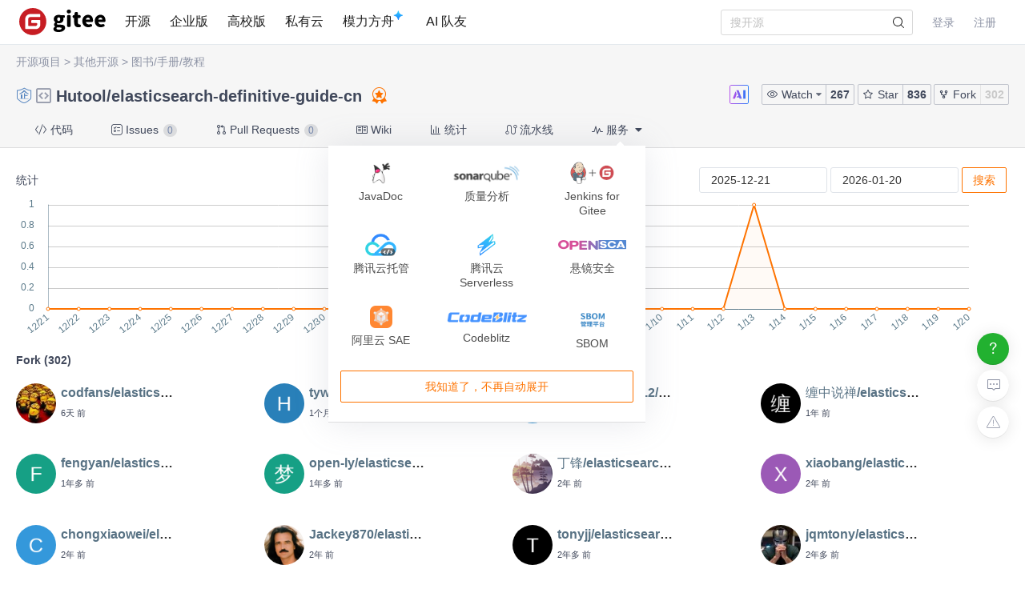

--- FILE ---
content_type: text/html; charset=utf-8
request_url: https://gitee.com/loolly/elasticsearch-definitive-guide-cn/members?_from=gitee_search
body_size: 19568
content:
<!DOCTYPE html>
<html lang='zh-CN'>
<head>
<script>
  // 立即应用主题，避免页面闪烁 (FOUC)
  (function() {
    function getCookieTheme() {
      var match = document.cookie.match(/theme=(light|dark|system)/);
      return match ? match[1] : null;
    }
  
    function getCurrentTheme() {
      var cookieTheme = getCookieTheme();
      var savedTheme = localStorage.getItem('theme');
  
      // 优先使用 cookie 中的 theme
      if (cookieTheme) {
        // 如果 localStorage 里没有，就补回去
        if (!savedTheme) {
          localStorage.setItem('theme', cookieTheme);
        }
        return cookieTheme;
      }
  
      // 如果 cookie 中没有 theme，则使用 localStorage 中的 theme
      savedTheme = savedTheme && ['light', 'dark', 'system'].includes(savedTheme) ? savedTheme : 'system'; // 默认跟随系统
  
      return savedTheme;
    }
  
    var savedTheme = getCurrentTheme();
  
    // 检测系统是否为暗黑模式
    function isSystemDarkMode() {
      return window.matchMedia && window.matchMedia('(prefers-color-scheme: dark)').matches;
    }
  
    if (savedTheme === 'system') {
      // 系统模式：移除覆盖类，让CSS媒体查询自动处理
      document.documentElement.classList.remove('dark-mode-override');
      document.documentElement.classList.remove('dark-mode');
    } else {
      // 手动模式：添加覆盖类，禁用媒体查询
      document.documentElement.classList.add('dark-mode-override');
  
      if (savedTheme === 'dark') {
        document.documentElement.classList.add('dark-mode');
      } else {
        document.documentElement.classList.remove('dark-mode');
      }
    }
  })();
</script>

<title>Fork 用户 · Hutool/elasticsearch-definitive-guide-cn - Gitee.com</title>
<meta content='on' http-equiv='x-dns-prefetch-control'>
<link href='//e.gitee.com' rel='dns-prefetch'>
<link href='//files.gitee.com' rel='dns-prefetch'>
<link href='//toscode.gitee.com' rel='dns-prefetch'>
<link href='https://cn-assets.gitee.com' rel='dns-prefetch'>
<link rel="shortcut icon" type="image/vnd.microsoft.icon" href="https://cn-assets.gitee.com/assets/favicon-9007bd527d8a7851c8330e783151df58.ico" />
<link rel="canonical" href="https://gitee.com/loolly/elasticsearch-definitive-guide-cn" />
<meta content='gitee.com/loolly/elasticsearch-definitive-guide-cn git https://gitee.com/loolly/elasticsearch-definitive-guide-cn.git' name='go-import'>
<meta charset='utf-8'>
<meta content='always' name='referrer'>
<meta content='Gitee' property='og:site_name'>
<meta content='Object' property='og:type'>
<meta content='https://gitee.com/loolly/elasticsearch-definitive-guide-cn/members?_from=gitee_search' property='og:url'>
<meta content='https://gitee.com/static/images/logo_themecolor_circle.png' itemprop='image' property='og:image'>
<meta content='Fork 用户 · Hutool/elasticsearch-definitive-guide-cn - Gitee.com' itemprop='name' property='og:title'>
<meta content='Fork 仓库 Hutool/elasticsearch-definitive-guide-cn 的用户' property='og:description'>
<meta content='码云,Gitee,代码托管,Git,Git@OSC,Gitee.com,开源,内源,项目管理,版本控制,开源代码,代码分享,项目协作,开源项目托管,免费代码托管,Git代码托管,Git托管服务' name='Keywords'>
<meta content='Fork 仓库 Hutool/elasticsearch-definitive-guide-cn 的用户' itemprop='description' name='Description'>
<meta content='pc,mobile' name='applicable-device'>

<meta content="IE=edge" http-equiv="X-UA-Compatible" />
<meta name="csrf-param" content="authenticity_token" />
<meta name="csrf-token" content="LjJxM2fRgV+3ZHQLCfDGlj4/TbuCU8rKBzALkP8dx0UM9eGXSrtYRT27xs/WvxKLtK6TZu0lAGINpxrPzhucnQ==" />

<link rel="stylesheet" media="all" href="https://cn-assets.gitee.com/assets/application-f6a13a9a74031ab694ddaddd56330f52.css" />
<script>
//<![CDATA[
window.gon = {};gon.locale="zh-CN";gon.sentry_dsn=null;gon.baidu_register_hm_push=null;gon.info={"controller_path":"projects","action_name":"members","current_user":false};gon.tour_env={"current_user":null,"action_name":"members","original_url":"https://gitee.com/loolly/elasticsearch-definitive-guide-cn/members?_from=gitee_search","controller_path":"projects"};gon.http_clone="https://gitee.com/loolly/elasticsearch-definitive-guide-cn.git";gon.user_project="loolly/elasticsearch-definitive-guide-cn";gon.manage_branch="管理分支";gon.manage_tag="管理标签";gon.enterprise_id=2308884;gon.create_reaction_path="/loolly/elasticsearch-definitive-guide-cn/reactions";gon.ipipe_base_url="https://go-api.gitee.com";gon.artifact_base_url="https://go-repo.gitee.com";gon.gitee_go_remote_url="https://go.gitee.com/assets";gon.gitee_go_active=false;gon.current_project_is_mirror=false;gon.show_repo_comment=false;gon.diagram_viewer_path="https://diagram-viewer.giteeusercontent.com";gon.ent_host="e.gitee.com";
//]]>
</script>
<script src="https://cn-assets.gitee.com/assets/application-b36a1a7176b1d1059b07183f65216357.js"></script>
<script src="https://cn-assets.gitee.com/assets/lib/jquery.timeago.zh-CN-4a4818e98c1978d2419ab19fabcba740.js"></script>
<script src="/static/javascripts/echarts.common.min.js"></script>
<script src="https://cn-assets.gitee.com/assets/starred_forked_statistics/app-e913f7aeff6bcf2902f543af0e276b4e.js"></script>

<link rel="stylesheet" media="all" href="https://cn-assets.gitee.com/assets/projects/application-46b94c31ba11ae8c37eacce2bdb5603e.css" />
<script src="https://cn-assets.gitee.com/assets/projects/app-ce0afa65fe22112e3faf4a63ebd21a70.js"></script>

<script type='text/x-mathjax-config'>
MathJax.Hub.Config({
  tex2jax: {
    inlineMath: [['$','$'], ['\\(','\\)']],
    displayMath: [["$$","$$"],["\\[","\\]"]],
    processEscapes: true,
    skipTags: ['script', 'noscript', 'style', 'textarea', 'pre', 'code'],
    ignoreClass: "container|files",
    processClass: "markdown-body"
  }
});
</script>
<script src="https://cn-assets.gitee.com/uploads/resources/MathJax-2.7.2/MathJax.js?config=TeX-AMS-MML_HTMLorMML"></script>

<script>
  (function () {
    var messages = {
      'zh-CN': {
        addResult: '增加 <b>{term}</b>',
        count: '已选择 {count}',
        maxSelections: '最多 {maxCount} 个选择',
        noResults: '未找到结果',
        serverError: '连接服务器时发生错误'
      },
      'zh-TW': {
        addResult: '增加 <b>{term}</b>',
        count: '已選擇 {count}',
        maxSelections: '最多 {maxCount} 個選擇',
        noResults: '未找到結果',
        serverError: '連接服務器時發生錯誤'
      }
    }
  
    if (messages[gon.locale]) {
      $.fn.dropdown.settings.message = messages[gon.locale]
    }
  }());
</script>

<script>
  var userAgent = navigator.userAgent;
  var isLessIE11 = userAgent.indexOf('compatible') > -1 && userAgent.indexOf('MSIE') > -1;
  if(isLessIE11){
    var can_access = ""
    if (can_access != "true"){
      window.location.href = "/incompatible.html";
    }
  }
  document.addEventListener("error", function (ev) {
    var elem = ev.target;
    if (elem.tagName.toLowerCase() === 'img') {
      elem.src = "[data-uri]";
    }
  }, true);
</script>
</head>

<script src="//res.wx.qq.com/open/js/jweixin-1.2.0.js"></script>
<script>
  var title = document.title.replace(/( - Gitee| - 码云)$/, '')
      imgUrl = '';
  
  document.addEventListener('DOMContentLoaded', function(event) {
    var imgUrlEl = document.querySelector('.readme-box .markdown-body > img, .readme-box .markdown-body :not(a) > img');
    imgUrl = imgUrlEl && imgUrlEl.getAttribute('src');
  
    if (!imgUrl) {
      imgUrlEl = document.querySelector('meta[itemprop=image]');
      imgUrl = imgUrlEl && imgUrlEl.getAttribute('content');
      imgUrl = imgUrl || "https://gitee.com/static/images/logo_themecolor_circle.png";
    }
  
    wx.config({
      debug: false,
      appId: "wxff219d611a159737",
      timestamp: "1768868445",
      nonceStr: "cde155d6b6942f35e9fca7c830d30d6c",
      signature: "c02a8ccaf1a7f0c6cbc331253aa08c82ad38c7da",
      jsApiList: [
        'onMenuShareTimeline',
        'onMenuShareAppMessage'
      ]
    });
  
    wx.ready(function () {
      wx.onMenuShareTimeline({
        title: title, // 分享标题
        link: "https://gitee.com/loolly/elasticsearch-definitive-guide-cn/members?_from=gitee_search", // 分享链接，该链接域名或路径必须与当前页面对应的公众号JS安全域名一致
        imgUrl: imgUrl // 分享图标
      });
      wx.onMenuShareAppMessage({
        title: title, // 分享标题
        link: "https://gitee.com/loolly/elasticsearch-definitive-guide-cn/members?_from=gitee_search", // 分享链接，该链接域名或路径必须与当前页面对应的公众号JS安全域名一致
        desc: document.querySelector('meta[name=Description]').getAttribute('content'),
        imgUrl: imgUrl // 分享图标
      });
    });
    wx.error(function(res){
      console.error('err', res)
    });
  })
</script>

<body class='git-project lang-zh-CN projects-site-content projects_members'>
<header class='common-header fixed noborder' id='git-header-nav'>
<div class='ui container'>
<div class='ui menu header-menu header-container'>
<div class='git-nav-expand-bar'>
<i class='iconfont icon-mode-table'></i>
</div>
<div class='gitee-nav__sidebar'>
<div class='gitee-nav__sidebar-container'>
<div class='gitee-nav__sidebar-top'>
<div class='gitee-nav__avatar-box'></div>
<div class='gitee-nav__buttons-box'>
<a class="ui button small fluid orange" href="/login">登录</a>
<a class="ui button small fluid basic is-register" href="/signup">注册</a>
</div>
</div>
<div class='gitee-nav__sidebar-middle'>
<div class='gitee-nav__sidebar-list'>
<ul>
<li class='gitee-nav__sidebar-item'>
<a href="/explore"><i class='iconfont icon-ic-discover'></i>
<span class='gitee-nav__sidebar-name'>开源</span>
</a></li>
<li class='gitee-nav__sidebar-item'>
<a href="/enterprises"><i class='iconfont icon-ic-enterprise'></i>
<span class='gitee-nav__sidebar-name'>企业版</span>
</a></li>
<li class='gitee-nav__sidebar-item'>
<a href="/education"><i class='iconfont icon-ic-education'></i>
<span class='gitee-nav__sidebar-name'>高校版</span>
</a></li>
<li class='gitee-nav__sidebar-item split-line'></li>
<li class='gitee-nav__sidebar-item'>
<a href="/search"><i class='iconfont icon-ic-search'></i>
<span class='gitee-nav__sidebar-name'>搜索</span>
</a></li>
<li class='gitee-nav__sidebar-item'>
<a href="/help"><i class='iconfont icon-help-circle'></i>
<span class='gitee-nav__sidebar-name'>帮助中心</span>
</a></li>
<li class='gitee-nav__sidebar-item'>
<a href="/terms"><i class='iconfont icon-file'></i>
<span class='gitee-nav__sidebar-name'>使用条款</span>
</a></li>
<li class='gitee-nav__sidebar-item'>
<a href="/about_us"><i class='iconfont icon-issuepx'></i>
<span class='gitee-nav__sidebar-name'>关于我们</span>
</a></li>
</ul>
</div>
</div>
<div class='gitee-nav__sidebar-bottom'>
<div class='gitee-nav__sidebar-close-button'>
<i class='fa fa-angle-double-left'></i>
</div>
</div>
</div>
</div>

<!-- /todo 10周年活动结束后 恢复 -->
<div class='item gitosc-logo'>
<a href="https://gitee.com"><img alt='Gitee - 基于 Git 的代码托管和研发协作平台' class='ui inline image light-mode-img' height='28' src='/static/images/logo-black.svg?t=158106664' title='Gitee - 基于 Git 的代码托管和研发协作平台' width='95'>
<img alt='Gitee - 基于 Git 的代码托管和研发协作平台' class='ui inline image dark-mode-img' height='28' src='/static/images/logo.svg?t=158106664' title='Gitee - 基于 Git 的代码托管和研发协作平台' width='95'>
</a></div>
<a title="开源" class="item " href="/explore">开源
</a><a title="企业版" class="item " href="/enterprises">企业版
</a><a title="高校版" class="item " href="/education">高校版
</a><a title="私有云" class="item" target="_blank" href="https://gitee.cn?utm_source=giteecom">私有云
</a><a title="模力方舟" class="item" id="gitee-blog" target="_blank" href="https://ai.gitee.com/serverless-api/?utm_sources=site_nav"><span>
模力方舟
</span>
<img alt='模力方舟' class='ui inline image' src='/static/images/notification-star.svg' style='transform: translate(-4.6px, -8.8px)' title='模力方舟'>
</a><a title="AI 队友" class="item" id="gitee-ai-bot" target="_blank" href="https://gitee.com/ai-teammates"><span>AI 队友</span>
</a><div class='center responsive-logo'>
<a href="https://gitee.com"><img alt='Gitee - 基于 Git 的代码托管和研发协作平台' class='ui inline image' height='24' src='/static/images/logo.svg?t=158106664' title='Gitee - 基于 Git 的代码托管和研发协作平台' width='85'>
<img alt='Gitee - 基于 Git 的代码托管和研发协作平台' class='ui inline black image' height='24' src='/static/images/logo-black.svg?t=158106664' title='Gitee - 基于 Git 的代码托管和研发协作平台' width='85'>
</a></div>
<div class='right menu userbar right-header' id='git-nav-user-bar'>
<form class="ui item" id="navbar-search-form" data-text-require="搜索关键字不能少于1个" data-text-filter="搜索格式不正确" data-text-search-site-projects="在全站搜索 %{query} 相关项目" action="/search" accept-charset="UTF-8" method="get"><input name="utf8" type="hidden" value="&#x2713;" />
<input type="hidden" name="type" id="navbar-search-type" />
<input type="hidden" name="fork_filter" id="fork_filter" value="on" />
<div class='ui search header-search' style='position: relative;'>
<input type="text" name="q" id="navbar-search-input" value="" class="prompt" placeholder="搜开源" style="width: 100%; padding-right: 32px; box-sizing: border-box;" />
<span class='iconify' data-icon='gitee:search' style='position: absolute; right: 10px; top: 50%; transform: translateY(-50%); font-size: 16px; color:rgba(0, 0, 0, 0.88); pointer-events: none;'></span>
</div>
</form>

<script>
  var can_search_in_repo = 1,
      repo = "VFdwQk1rOVVUWGhaVkdNeVRUSlpQV0UzTmpObWE3NjNm",
      reponame = "loolly/elasticsearch-definitive-guide-cn";
  
  $(function() {
    var $search = $('#navbar-search-form .ui.search');
    var $form = $('#navbar-search-form');
    var searchSiteProjectsText = $form.data('text-search-site-projects');
  
    $form.on('submit', function(e) {
      e.preventDefault(); // 防止默认提交
      var query = $('#navbar-search-input').val();
      if (query) {
        window.location = '/search?fork_filter=on&q=' + encodeURIComponent(query);
      }
    });
  
    // 原有的搜索逻辑保持不变
    $search.search({
      apiSettings: {
        url: '/search/relative_project?q=' + encodeURIComponent('{query}'),
        onResponse: function (res) {
          if (res && res.status === 200 && res.data) {
            var query = htmlSafe($search.search('get value'));
  
            res.data.map(function (item) {
              item.path_ns = '/' + item.path_ns;
              item.icon = 'iconfont icon-project-public';
            });
            res.data.unshift({
              name_ns: searchSiteProjectsText.replace('%{query}', "<b class='hl'>" + query + "</b>"),
              path_ns: '/search?fork_filter=on&q=' + encodeURIComponent(query),
              icon: 'iconfont icon-search'
            });
            return res;
          } else {
            return { data: [] };
          }
        }
      },
      fields: {
        results: 'data',
        description: 'name_ns',
        url: 'path_ns',
      },
      minCharacters: 1,
      maxResults: 10,
      searchDelay: 250,
      showNoResults: false,
      transition: 'fade'
    });
  });
</script>

<script src="https://cn-assets.gitee.com/webpacks/gitee_icons-522e3725c14e62fdcf2b.bundle.js"></script>
<script src="https://cn-assets.gitee.com/assets/theme_toggle-0c8215e3e0cd891c42ea4226ae882bfb.js"></script>
<link rel="stylesheet" media="screen" href="https://cn-assets.gitee.com/assets/fonts/font-awesome-febf886370cf750ab95af17cede1d51f.css" />
<a class="item git-nav-user__login-item" href="/login">登录
</a><a class="item git-nav-user__register-item" href="/signup">注册
</a><script>
  $('.destroy-user-session').on('click', function() {
    localStorage.setItem('theme', 'system');
    $.cookie('access_token', null, { path: '/' });
  })
</script>

</div>
</div>
</div>
</header>
<script>
  Gitee.initNavbar()
  Gitee.initRepoRemoteWay()
  $.cookie('user_locale',null)
</script>

<script>
  var userAgent = navigator.userAgent;
  var isLessIE11 = userAgent.indexOf('compatible') > -1 && userAgent.indexOf('MSIE') > -1;
  if(isLessIE11){
    var can_access = ""
    if (can_access != "true"){
      window.location.href = "/incompatible.html";
    }
  }
</script>

<div class='fixed-notice-infos'>
<div class='all-messages'>
</div>
<div class='ui container'>
<div class='flash-messages' id='messages-container'></div>
</div>
<script>
  (function() {
    $(function() {
      var $error_box, alertTip, notify_content, notify_options, template;
      template = '<div data-notify="container" class="ui {0} message" role="alert">' + '<i data-notify="dismiss" class="close icon"></i>' + '<span data-notify="message">{2}</span>' + '</div>';
      notify_content = null;
      notify_options = {};
      alertTip = '';
      $error_box = $(".flash_error.flash_error_box");
      if (notify_options.type === 'error' && $error_box.length > 0 && !$.isEmptyObject(notify_content.message)) {
        if (notify_content.message === 'captcha_fail') {
          alertTip = "验证码不正确";
        } else if (notify_content.message === 'captcha_expired') {
          alertTip = "验证码已过期，请点击刷新";
        } else if (notify_content.message === 'not_found_in_database') {
          alertTip = "帐号或者密码错误";
        } else if (notify_content.message === 'not_found_and_show_captcha') {
          alertTip = "帐号或者密码错误";
        } else if (notify_content.message === 'phone_captcha_fail') {
          alertTip = "手机验证码不通过";
        } else {
          alertTip = notify_content.message;
        }
        return $error_box.html(alertTip).show();
      } else if (notify_content) {
        if ("members" === 'third_party_binding') {
          return $('#third_party_binding-message').html(notify_content.message).addClass('ui message red');
        }
        notify_options.delay = 3000;
        notify_options.template = template;
        notify_options.offset = {
          x: 10,
          y: 30
        };
        notify_options.element = '#messages-container';
        return $.notify(notify_content, notify_options);
      }
    });
  
  }).call(this);
</script>

</div>
<script>
  (function() {
    $(function() {
      var setCookie;
      setCookie = function(name, value) {
        $.cookie(name, value, {
          path: '/',
          expires: 365
        });
      };
      $('#remove-bulletin, #remove-bulletin-dashboard').on('click', function() {
        setCookie('remove_bulletin', "gitee-maintain-1767948173");
        $('#git-bulletin').hide();
      });
      $('#remove-member-bulletin').on('click', function() {
        setCookie('remove_member_bulletin', "gitee_member_bulletin");
        $(this).parent().hide();
      });
      return $('#remove-gift-bulletin').on('click', function() {
        setCookie('remove_gift_bulletin', "gitee-gift-bulletin");
        $(this).parent().hide();
      });
    });
  
  }).call(this);
</script>
<script>
  function closeMessageBanner(pthis, type, val) {
    var json = {}
  
    val = typeof val === 'undefined' ? null : val
    $(pthis).parent().remove()
    if (type === 'out_of_enterprise_member') {
      json = {type: type, data: val}
    } else if (type === 'enterprise_overdue') {
      json = {type: type, data: val}
    }
    $.post('/profile/close_flash_tip', json)
  }
</script>

<div class='site-content'>
<div class='git-project-header'>
<div class='fixed-notice-infos'>
<div class='ui info icon floating message green' id='fetch-ok' style='display: none'>
<div class='content'>
<div class='header status-title'>
<i class='info icon status-icon'></i>
代码拉取完成，页面将自动刷新
</div>
</div>
</div>
<div class='ui info icon floating message error' id='fetch-error' style='display: none'>
<div class='content'>
<div class='header status-title'>
<i class='info icon status-icon'></i>
<span class='error_msg'></span>
</div>
</div>
</div>
</div>
<div class='ui container'>
<div class='git-project-categories'>
<a href="/explore">开源项目</a>
<span class='symbol'>></span>
<a href="/explore/other-open-source">其他开源</a>
<span class='symbol'>&gt;</span>
<a href="/explore/ebooks-manual">图书/手册/教程</a>
<span class='symbol and-symbol'>&&</span>
</div>

<div class='git-project-header-details'>
<div class='git-project-header-container'>
<div class='git-project-header-actions'>
<div class='ui tiny modal project-donate-modal' id='project-donate-modal'>
<i class='iconfont icon-close close'></i>
<div class='header'>捐赠</div>
<div class='content'>
捐赠前请先登录
</div>
<div class='actions'>
<a class='ui blank button cancel'>取消</a>
<a class='ui orange ok button' href='/login'>前往登录</a>
</div>
</div>
<div class='ui small modal wepay-qrcode'>
<i class='iconfont icon-close close'></i>
<div class='header'>
扫描微信二维码支付
<span class='wepay-cash'></span>
</div>
<div class='content weqcode-center'>
<img id='wepay-qrcode' src=''>
</div>
<div class='actions'>
<div class='ui cancel blank button'>取消</div>
<div class='ui ok orange button'>支付完成</div>
</div>
</div>
<div class='ui mini modal' id='confirm-alipay-modal'>
<div class='header'>支付提示</div>
<div class='content'>
将跳转至支付宝完成支付
</div>
<div class='actions'>
<div class='ui approve orange button'>确定</div>
<div class='ui blank cancel button'>取消</div>
</div>
</div>

<div class='chatbot-btn mr-2' title='Gitee Chatbot'>
<img src="https://cn-assets.gitee.com/assets/AI-66b02a57864b33687a7827184d9463d2.svg" alt="Ai" />
</div>
<span class='ui buttons basic watch-container'>
<div class='ui dropdown button js-project-watch' data-watch-type='unwatch'>
<input type='hidden' value=''>
<i class='iconfont icon-watch'></i>
<div class='text'>
Watch
</div>
<i class='dropdown icon'></i>
<div class='menu'>
<a data-value="unwatch" class="item" rel="nofollow" data-method="post" href="/loolly/elasticsearch-definitive-guide-cn/unwatch"><i class='iconfont icon-msg-read'></i>
不关注
</a><a data-value="watching" class="item" rel="nofollow" data-method="post" href="/loolly/elasticsearch-definitive-guide-cn/watch"><i class='iconfont icon-msg-read'></i>
关注所有动态
</a><a data-value="releases_only" class="disabled item" rel="nofollow" data-method="post" href="/loolly/elasticsearch-definitive-guide-cn/release_only_watch"><i class='iconfont icon-msg-read'></i>
仅关注版本发行动态
</a><a data-value="ignoring" class="item" rel="nofollow" data-method="post" href="/loolly/elasticsearch-definitive-guide-cn/ignoring_watch"><i class='iconfont icon-msg-read'></i>
关注但不提醒动态
</a></div>
</div>
<style>
  .js-project-watch .text .iconfont {
    display: none; }
  .js-project-watch a, .js-project-watch a:hover {
    color: #000; }
  .js-project-watch .item > .iconfont {
    visibility: hidden;
    margin-left: -10px; }
  .js-project-watch .selected .iconfont {
    visibility: visible; }
  .js-project-watch .menu {
    margin-top: 4px !important; }
</style>
<script>
  $('.js-project-watch').dropdown({
    action: 'select',
    onChange: function(value, text, $selectedItem) {
      var type = value === 'unwatch' ? 'Watch' : 'Watching';
      $(this).children('.text').text(type);
      $(this).dropdown('set selected', value)
    }
  });
</script>

<a class="ui button action-social-count" title="267" href="/loolly/elasticsearch-definitive-guide-cn/watchers">267
</a></span>
<span class='basic buttons star-container ui'>
<a class="ui button star" href="/login"><i class='iconfont icon-star'></i>
Star
</a><a class="ui button action-social-count " title="836" href="/loolly/elasticsearch-definitive-guide-cn/stargazers">836
</a></span>
<span class='ui basic buttons fork-container' title='无权 Fork 此仓库'>
<a class="ui button fork" title="你必须登录后才可以fork一个仓库" href="/login"><i class='iconfont icon-fork'></i>
Fork
</a><a class="ui button action-social-count disabled-style" title="302" href="/loolly/elasticsearch-definitive-guide-cn/members">302
</a></span>
</div>
<h2 class='git-project-title mt-0 mb-0'>
<span class="project-title"><a href='/loolly' class='mr-05'><i class="iconfont icon-enterprise-badge" title="这是一个企业仓库"></i></a> <i class="project-icon iconfont icon-project-public" style='margin-right: 4px' title="这是一个公开仓库"></i> <a title="Hutool" class="author" href="/loolly">Hutool</a>/<a title="elasticsearch-definitive-guide-cn" class="repository" target="" style="padding-bottom: 0px; margin-right: 4px" href="/loolly/elasticsearch-definitive-guide-cn">elasticsearch-definitive-guide-cn</a></span><span class="project-badges"><a title="已被推荐" class="git-project-recommend-badge" href="/explore"><i class='iconfont icon-recommended'></i>
</a><style>
  .gitee-modal {
    width: 500px !important; }
</style>
</span>
<input type="hidden" name="recomm_at" id="recomm_at" value="2014-09-22 15:47" />
<input type="hidden" name="project_title" id="project_title" value="Hutool/elasticsearch-definitive-guide-cn" />
</h2>
</div>
</div>
</div>
<script>
  var title_import_url = "false";
  var title_post_url = "/loolly/elasticsearch-definitive-guide-cn/update_import";
  var title_fork_url = "/loolly/elasticsearch-definitive-guide-cn/sync_fork";
  var title_project_path = "elasticsearch-definitive-guide-cn";
  var title_p_name = "elasticsearch-definitive-guide-cn";
  var title_p_id= "206931";
  var title_description = "Elasticsearch权威指南中文版 ";
  var title_form_authenticity_token = "WTm58Dzg2AKsS8l0EKG17LK5rq7H0y/DKgZ8McrQZUh7/ilUEYoBGCaUe7DP7mHxOChwc6il5WsgkW1u+9Y+kA==";
  var watch_type = "unwatch";
  var checkFirst = false;
  
  // Chatbot button click handler
  $('.chatbot-btn').on('click', function(e) {
    var repoPath = "elasticsearch-definitive-guide-cn";
    var repoOwner = "loolly"
    window.open('/chat?repo_owner=' + encodeURIComponent(repoOwner) + '&repo_path=' + encodeURIComponent(repoPath))
  });
  
  $('.js-project-watch').dropdown('set selected', watch_type);
  $('.checkbox.sync-wiki').checkbox();
  $('.checkbox.sync-prune').checkbox();
  $('.checkbox.team-member-checkbox').checkbox();
  $('.project-closed-label').popup({ 
    popup: '.project-closed-popup', 
    position: 'top center', 
    hoverable: true,
  });
</script>
<style>
  i.loading, .icon-sync.loading {
    -webkit-animation: icon-loading 1.2s linear infinite;
    animation: icon-loading 1.2s linear infinite;
  }
  .qrcode_cs {
    float: left;
  }
  .check-sync-wiki {
    float: left;
    height: 28px;
    line-height: 28px;
  }
  .sync-wiki-warn {
    color: #e28560;
  }
</style>

<div class='git-project-nav'>
<div class='ui container'>
<div class='ui secondary pointing menu'>
<a class="item  " href="/loolly/elasticsearch-definitive-guide-cn"><i class='iconfont icon-code'></i>
代码
</a><a class="item " href="/loolly/elasticsearch-definitive-guide-cn/issues"><i class='iconfont icon-task'></i>
Issues
<span class='ui mini circular label'>
0
</span>
</a><a class="item " href="/loolly/elasticsearch-definitive-guide-cn/pulls"><i class='iconfont icon-pull-request'></i>
Pull Requests
<span class='ui mini circular label'>
0
</span>
</a><a class="item " href="/loolly/elasticsearch-definitive-guide-cn/wikis"><i class='iconfont icon-wiki'></i>
Wiki
</a><a class="item  " href="/loolly/elasticsearch-definitive-guide-cn/graph/master"><i class='iconfont icon-statistics'></i>
统计
</a><a class="item " href="/loolly/elasticsearch-definitive-guide-cn/gitee_go"><i class='iconfont icon-workflow'></i>
流水线
</a><div class='item'>
<div class='ui pointing top right dropdown git-project-service'>
<div>
<i class='iconfont icon-service'></i>
服务
<i class='dropdown icon'></i>
</div>
<div class='menu' style='display:none'>
<a class="item" href="/loolly/elasticsearch-definitive-guide-cn/javadoc"><img src="https://cn-assets.gitee.com/assets/maven-bd58aee84f266d64d4b8ce5b006a9fcf.png" alt="Maven" />
<div class='item-title'>
JavaDoc
</div>
</a><a class="item" href="/loolly/elasticsearch-definitive-guide-cn/quality_analyses?platform=sonar_qube"><img src="https://cn-assets.gitee.com/assets/sonar_mini-5e1b54bb9f6c951d97fb778ef623afea.png" alt="Sonar mini" />
<div class='item-title'>
质量分析
</div>
</a><a class="item" target="_blank" href="https://gitee.com/help/articles/4193"><img src="https://cn-assets.gitee.com/assets/jenkins_for_gitee-554ec65c490d0f1f18de632c48acc4e7.png" alt="Jenkins for gitee" />
<div class='item-title'>
Jenkins for Gitee
</div>
</a><a class="item" target="_blank" href="https://gitee.com/help/articles/4318"><img src="https://cn-assets.gitee.com/assets/cloudbase-1197b95ea3398aff1df7fe17c65a6d42.png?20200925" alt="Cloudbase" />
<div class='item-title'>
腾讯云托管
</div>
</a><a class="item" target="_blank" href="https://gitee.com/help/articles/4330"><img src="https://cn-assets.gitee.com/assets/cloud_serverless-686cf926ced5d6d2f1d6e606d270b81e.png" alt="Cloud serverless" />
<div class='item-title'>
腾讯云 Serverless
</div>
</a><a class="item" href="/loolly/elasticsearch-definitive-guide-cn/open_sca"><img src="https://cn-assets.gitee.com/assets/open_sca/logo-9049ced662b2f9936b8001e6f9cc4952.png" alt="Logo" />
<div class='item-title'>
悬镜安全
</div>
</a><a class="item" target="_blank" href="https://help.gitee.com/devops/connect/Aliyun-SAE"><img src="https://cn-assets.gitee.com/assets/SAE-f3aa9366a1e2b7fff4747402eb8f10c3.png" alt="Sae" />
<div class='item-title'>
阿里云 SAE
</div>
</a><a class="item" id="update-codeblitz-link" target="_blank" href="https://codeblitz.cloud.alipay.com/gitee/loolly/elasticsearch-definitive-guide-cn/tree/master"><img style="width:100px;margin-top:4px" src="https://cn-assets.gitee.com/assets/Codeblitz-8824e38875a106e16e29ff57ec977b08.png" alt="Codeblitz" />
<div class='item-title'>
Codeblitz
</div>
</a><a class="item" id="update-codeblitz-link" target="_blank" href="/loolly/elasticsearch-definitive-guide-cn/sbom"><img style="width:30px;margin-top:4px" src="https://cn-assets.gitee.com/assets/SBOM-36dbd3141411c5c1e9095e8d1d21baf0.png" alt="Sbom" />
<div class='item-title'>
SBOM
</div>
</a><button class='ui orange basic button quit-button' id='quiting-button'>
我知道了，不再自动展开
</button>
</div>
</div>
</div>
</div>
</div>
</div>
<script>
  $('.git-project-nav .ui.dropdown').dropdown({ action: 'nothing' });
  // 下线小红点 var gitee_reward_config = JSON.parse(localStorage.getItem('gitee_reward_config') || null) ||  true
  var gitee_reward_config = true
  var $settingText = $('.setting-text')
  // 如果没有访问过
  if(!gitee_reward_config) $settingText.addClass('red-dot')
  $('.git-project-service').dropdown({
    on: 'click',
    action: 'nothing',
    onShow: function () {
      const branch = 'master'
      let newUrl = `https://codeblitz.cloud.alipay.com/gitee/loolly/elasticsearch-definitive-guide-cn/tree/`
      const url = decodeURIComponent(window.location.pathname);
      const startIndex = url.indexOf('master');
      if (startIndex !== -1) {
        newUrl = newUrl + url.substring(startIndex); // 从分支名开始截取
      }else{
        newUrl = newUrl + branch
      }
      const linkElement = document.getElementById("update-codeblitz-link");
      linkElement.setAttribute("href", newUrl);
    },
  })
</script>
<style>
  .git-project-nav i.checkmark.icon {
    color: green;
  }
  #quiting-button {
    display: none;
  }
  
  .git-project-nav .dropdown .menu.hidden:after {
    visibility: hidden !important;
  }
</style>
<script>
  isSignIn = false
  isClickGuide = false
  $('#git-versions.dropdown').dropdown();
  $.ajax({
    url:"/loolly/elasticsearch-definitive-guide-cn/access/add_access_log",
    type:"GET"
  });
  $('#quiting-button').on('click',function() {
    $('.git-project-service').click();
    if (isSignIn) {
      $.post("/projects/set_service_guide")
    }
    $.cookie("Serve_State", true, { expires: 3650, path: '/'})
    $('#quiting-button').hide();
  });
  if (!(isClickGuide || $.cookie("Serve_State") == 'true')) {
    $('.git-project-service').click()
    $('#quiting-button').show()
  }
</script>

</div>
<div class='ui container'>
<div class='git-user-twl-col'>
<div class='row git-user-content'>
<div class='statistic-filter'>
<div class='title'>
统计
</div>
<div class='searcher'>
<div class='ui input'>
<input class='date-input' id='start-date' placeholder='选择开始时间' readonly>
</div>
<div class='ui input'>
<input class='date-input' id='end-date' placeholder='选择结束时间' readonly>
</div>
<a id="search-button" class="ui orange basic button" href="javascript:void(0);">搜索</a>
</div>
</div>
<div id='statistics' style='width:1210px;height:175px'></div>
<style>
  .statistic-filter {
    display: -webkit-box;
    display: -ms-flexbox;
    display: flex;
    -webkit-box-pack: justify;
        -ms-flex-pack: justify;
            justify-content: space-between;
    -webkit-box-align: baseline;
        -ms-flex-align: baseline;
            align-items: baseline; }
    .statistic-filter .searcher {
      display: -webkit-box;
      display: -ms-flexbox;
      display: flex;
      -webkit-box-align: center;
          -ms-flex-align: center;
              align-items: center; }
      .statistic-filter .searcher > * {
        margin-left: 4px; }
      .statistic-filter .searcher > :first-child {
        margin-left: 0; }
      .statistic-filter .searcher .date-input {
        width: 160px;
        height: 32px; }
  
  .title {
    height: 20px;
    font-size: 14px;
    font-weight: 600;
    color: #40485B;
    line-height: 20px; }
</style>
<script>
  window.statisticUrl = "/loolly/elasticsearch-definitive-guide-cn/statistic?type=Fork"
</script>

<div class='title mt-3'>
Fork (302)
</div>
<div class='ui horizontal relaxed list w100' id='fork_list'>
<div class='item user-list-item' data-username='gitxman'>
<a target="_blank" href="/gitxman"><img class="ui avater fork-user-image js-popover-card" src="https://foruda.gitee.com/avatar/1676915825362370472/493489_gitxman_1578925589.jpg!avatar60" alt="493489 gitxman 1578925589" />
</a><div class='content'>
<div class='header' title='codfans/elasticsearch-definitive-guide-cn'>
<a target="_blank" href="/gitxman/elasticsearch-definitive-guide-cn">codfans/elasticsearch-definitive-guide-cn
</a></div>
<span class='time-title'>
<div>
6天 前
</div>
</span>
</div>
</div>
<div class='item user-list-item' data-username='dhwb079'>
<a target="_blank" href="/dhwb079"><img class="ui avater fork-user-image js-popover-card" avatar="ha-dhwb079" />
</a><div class='content'>
<div class='header' title='tywan/elasticsearch-definitive-guide-cn'>
<a target="_blank" href="/tywan/elasticsearch-definitive-guide-cn">tywan/elasticsearch-definitive-guide-cn
</a></div>
<span class='time-title'>
<div>
1个月 前
</div>
</span>
</div>
</div>
<div class='item user-list-item' data-username='water040501212'>
<a target="_blank" href="/water040501212"><img class="ui avater fork-user-image js-popover-card" avatar="water040501212-water040501212" />
</a><div class='content'>
<div class='header' title='water040501212/elasticsearch-definitive-guide-cn'>
<a target="_blank" href="/water040501212/elasticsearch-definitive-guide-cn">water040501212/elasticsearch-definitive-guide-cn
</a></div>
<span class='time-title'>
<div>
11个月 前
</div>
</span>
</div>
</div>
<div class='item user-list-item' data-username='SFAC_hds'>
<a target="_blank" href="/SFAC_hds"><img class="ui avater fork-user-image js-popover-card" avatar="缠中说禅-SFAC_hds" />
</a><div class='content'>
<div class='header' title='缠中说禅/elasticsearch-definitive-guide-cn'>
<a target="_blank" href="/SFAC_hds/elasticsearch-definitive-guide-cn">缠中说禅/elasticsearch-definitive-guide-cn
</a></div>
<span class='time-title'>
<div>
1年 前
</div>
</span>
</div>
</div>
<div class='item user-list-item' data-username='fengyanlovejava'>
<a target="_blank" href="/fengyanlovejava"><img class="ui avater fork-user-image js-popover-card" avatar="fengyan-fengyanlovejava" />
</a><div class='content'>
<div class='header' title='fengyan/elasticsearch-definitive-guide-cn'>
<a target="_blank" href="/fengyanlovejava/elasticsearch-definitive-guide-cn">fengyan/elasticsearch-definitive-guide-cn
</a></div>
<span class='time-title'>
<div>
1年多 前
</div>
</span>
</div>
</div>
<div class='item user-list-item' data-username='mjta'>
<a target="_blank" href="/mjta"><img class="ui avater fork-user-image js-popover-card" avatar="梦九天-mjta" />
</a><div class='content'>
<div class='header' title='open-ly/elasticsearch-definitive-guide-cn'>
<a target="_blank" href="/open-ly/elasticsearch-definitive-guide-cn">open-ly/elasticsearch-definitive-guide-cn
</a></div>
<span class='time-title'>
<div>
1年多 前
</div>
</span>
</div>
</div>
<div class='item user-list-item' data-username='Dlng'>
<a target="_blank" href="/Dlng"><img class="ui avater fork-user-image js-popover-card" src="https://foruda.gitee.com/avatar/1678006723536571243/6541989_dlng_1678006723.png!avatar60" alt="6541989 dlng 1678006723" />
</a><div class='content'>
<div class='header' title='丁锋/elasticsearch-definitive-guide-cn'>
<a target="_blank" href="/Dlng/elasticsearch-definitive-guide-cn">丁锋/elasticsearch-definitive-guide-cn
</a></div>
<span class='time-title'>
<div>
2年 前
</div>
</span>
</div>
</div>
<div class='item user-list-item' data-username='xiao_xiao_git'>
<a target="_blank" href="/xiao_xiao_git"><img class="ui avater fork-user-image js-popover-card" avatar="xiaobang-xiao_xiao_git" />
</a><div class='content'>
<div class='header' title='xiaobang/elasticsearch-definitive-guide-cn'>
<a target="_blank" href="/xiao_xiao_git/elasticsearch-definitive-guide-cn">xiaobang/elasticsearch-definitive-guide-cn
</a></div>
<span class='time-title'>
<div>
2年 前
</div>
</span>
</div>
</div>
<div class='item user-list-item' data-username='chongxiaowei'>
<a target="_blank" href="/chongxiaowei"><img class="ui avater fork-user-image js-popover-card" avatar="chongxiaowei-chongxiaowei" />
</a><div class='content'>
<div class='header' title='chongxiaowei/elasticsearch-definitive-guide-cn'>
<a target="_blank" href="/chongxiaowei/elasticsearch-definitive-guide-cn">chongxiaowei/elasticsearch-definitive-guide-cn
</a></div>
<span class='time-title'>
<div>
2年 前
</div>
</span>
</div>
</div>
<div class='item user-list-item' data-username='Jakey870_admin'>
<a target="_blank" href="/Jakey870_admin"><img class="ui avater fork-user-image js-popover-card" src="https://foruda.gitee.com/avatar/1676909430510839856/377968_jakey870_1594632812.png!avatar60" alt="377968 jakey870 1594632812" />
</a><div class='content'>
<div class='header' title='Jackey870/elasticsearch-definitive-guide-cn'>
<a target="_blank" href="/Jakey870_admin/elasticsearch-definitive-guide-cn">Jackey870/elasticsearch-definitive-guide-cn
</a></div>
<span class='time-title'>
<div>
2年 前
</div>
</span>
</div>
</div>
<div class='item user-list-item' data-username='juntony'>
<a target="_blank" href="/juntony"><img class="ui avater fork-user-image js-popover-card" avatar="tonyjj-juntony" />
</a><div class='content'>
<div class='header' title='tonyjj/elasticsearch-definitive-guide-cn'>
<a target="_blank" href="/juntony/elasticsearch-definitive-guide-cn">tonyjj/elasticsearch-definitive-guide-cn
</a></div>
<span class='time-title'>
<div>
2年多 前
</div>
</span>
</div>
</div>
<div class='item user-list-item' data-username='jqmtony'>
<a target="_blank" href="/jqmtony"><img class="ui avater fork-user-image js-popover-card" src="https://foruda.gitee.com/avatar/1676901338893243725/102067_jqmtony_1578917556.jpg!avatar60" alt="102067 jqmtony 1578917556" />
</a><div class='content'>
<div class='header' title='jqmtony/elasticsearch-definitive-guide-cn'>
<a target="_blank" href="/jqmtony/elasticsearch-definitive-guide-cn">jqmtony/elasticsearch-definitive-guide-cn
</a></div>
<span class='time-title'>
<div>
2年多 前
</div>
</span>
</div>
</div>
<div class='item user-list-item' data-username='jamno'>
<a target="_blank" href="/jamno"><img class="ui avater fork-user-image js-popover-card" avatar="Jamno-jamno" />
</a><div class='content'>
<div class='header' title='Jamno/elasticsearch-definitive-guide-cn'>
<a target="_blank" href="/jamno/elasticsearch-definitive-guide-cn">Jamno/elasticsearch-definitive-guide-cn
</a></div>
<span class='time-title'>
<div>
2年多 前
</div>
</span>
</div>
</div>
<div class='item user-list-item' data-username='XiaoBaiAHui'>
<a target="_blank" href="/XiaoBaiAHui"><img class="ui avater fork-user-image js-popover-card" avatar="wujinhui-XiaoBaiAHui" />
</a><div class='content'>
<div class='header' title='wujinhui/elasticsearch-definitive-guide-cn'>
<a target="_blank" href="/XiaoBaiAHui/elasticsearch-definitive-guide-cn">wujinhui/elasticsearch-definitive-guide-cn
</a></div>
<span class='time-title'>
<div>
2年多 前
</div>
</span>
</div>
</div>
<div class='item user-list-item' data-username='springgg'>
<a target="_blank" href="/springgg"><img class="ui avater fork-user-image js-popover-card" src="https://foruda.gitee.com/avatar/1755655129718696916/8063960_springgg_1755655129.png!avatar60" alt="8063960 springgg 1755655129" />
</a><div class='content'>
<div class='header' title='springgg/elasticsearch-definitive-guide-cn'>
<a target="_blank" href="/springgg/elasticsearch-definitive-guide-cn">springgg/elasticsearch-definitive-guide-cn
</a></div>
<span class='time-title'>
<div>
2年多 前
</div>
</span>
</div>
</div>
<div class='item user-list-item' data-username='No_C'>
<a target="_blank" href="/No_C"><img class="ui avater fork-user-image js-popover-card" src="https://foruda.gitee.com/avatar/1677087961811158400/7640418_no_c_1592140763.png!avatar60" alt="7640418 no c 1592140763" />
</a><div class='content'>
<div class='header' title='NoC/elasticsearch-definitive-guide-cn'>
<a target="_blank" href="/No_C/elasticsearch-definitive-guide-cn">NoC/elasticsearch-definitive-guide-cn
</a></div>
<span class='time-title'>
<div>
接近3年 前
</div>
</span>
</div>
</div>
<div class='item user-list-item' data-username='luzhiwei9527'>
<a target="_blank" href="/luzhiwei9527"><img class="ui avater fork-user-image js-popover-card" src="https://foruda.gitee.com/avatar/1756194410797436271/5012105_luzhiwei9527_1756194410.png!avatar60" alt="5012105 luzhiwei9527 1756194410" />
</a><div class='content'>
<div class='header' title='狂飙的蚂蟻/elasticsearch-definitive-guide-cn'>
<a target="_blank" href="/luzhiwei9527/elasticsearch-definitive-guide-cn">狂飙的蚂蟻/elasticsearch-definitive-guide-cn
</a></div>
<span class='time-title'>
<div>
接近3年 前
</div>
</span>
</div>
</div>
<div class='item user-list-item' data-username='microinno'>
<a target="_blank" href="/microinno"><img class="ui avater fork-user-image js-popover-card" avatar="j1999-microinno" />
</a><div class='content'>
<div class='header' title='小微创想/elasticsearch-definitive-guide-cn'>
<a target="_blank" href="/microinnovator/elasticsearch-definitive-guide-cn">小微创想/elasticsearch-definitive-guide-cn
</a></div>
<span class='time-title'>
<div>
3年 前
</div>
</span>
</div>
</div>
<div class='item user-list-item' data-username='wangzhenxiang'>
<a target="_blank" href="/wangzhenxiang"><img class="ui avater fork-user-image js-popover-card" avatar="禁断红莲-wangzhenxiang" />
</a><div class='content'>
<div class='header' title='禁断红莲/elasticsearch-definitive-guide-cn'>
<a target="_blank" href="/wangzhenxiang/elasticsearch-definitive-guide-cn">禁断红莲/elasticsearch-definitive-guide-cn
</a></div>
<span class='time-title'>
<div>
3年 前
</div>
</span>
</div>
</div>
<div class='item user-list-item' data-username='dong618'>
<a target="_blank" href="/dong618"><img class="ui avater fork-user-image js-popover-card" src="https://foruda.gitee.com/avatar/1676908913391402289/369835_dong618_1601360934.png!avatar60" alt="369835 dong618 1601360934" />
</a><div class='content'>
<div class='header' title='dong/elasticsearch-definitive-guide-cn'>
<a target="_blank" href="/dong618/elasticsearch-definitive-guide-cn">dong/elasticsearch-definitive-guide-cn
</a></div>
<span class='time-title'>
<div>
3年多 前
</div>
</span>
</div>
</div>
<div class='item user-list-item' data-username='azier'>
<a target="_blank" href="/azier"><img class="ui avater fork-user-image js-popover-card" avatar="火焰之魂-azier" />
</a><div class='content'>
<div class='header' title='火焰之魂/elasticsearch-definitive-guide-cn'>
<a target="_blank" href="/azier/elasticsearch-definitive-guide-cn">火焰之魂/elasticsearch-definitive-guide-cn
</a></div>
<span class='time-title'>
<div>
3年多 前
</div>
</span>
</div>
</div>
<div class='item user-list-item' data-username='xzbamiss'>
<a target="_blank" href="/xzbamiss"><img class="ui avater fork-user-image js-popover-card" src="https://foruda.gitee.com/avatar/1676957663713589466/1226834_xzbamiss_1578946817.png!avatar60" alt="1226834 xzbamiss 1578946817" />
</a><div class='content'>
<div class='header' title='xzbamiss/elasticsearch-definitive-guide-cn'>
<a target="_blank" href="/xzbamiss/elasticsearch-definitive-guide-cn">xzbamiss/elasticsearch-definitive-guide-cn
</a></div>
<span class='time-title'>
<div>
3年多 前
</div>
</span>
</div>
</div>
<div class='item user-list-item' data-username='waiter'>
<a target="_blank" href="/waiter"><img class="ui avater fork-user-image js-popover-card" avatar="lc-waiter" />
</a><div class='content'>
<div class='header' title='lc/elasticsearch-definitive-guide-cn'>
<a target="_blank" href="/waiter/elasticsearch-definitive-guide-cn">lc/elasticsearch-definitive-guide-cn
</a></div>
<span class='time-title'>
<div>
3年多 前
</div>
</span>
</div>
</div>
<div class='item user-list-item' data-username='Bowen-Lee'>
<a target="_blank" href="/Bowen-Lee"><img class="ui avater fork-user-image js-popover-card" avatar="Bowen-Lee-Bowen-Lee" />
</a><div class='content'>
<div class='header' title='Bowen-Lee/elasticsearch-definitive-guide-cn'>
<a target="_blank" href="/Bowen-Lee/elasticsearch-definitive-guide-cn">Bowen-Lee/elasticsearch-definitive-guide-cn
</a></div>
<span class='time-title'>
<div>
3年多 前
</div>
</span>
</div>
</div>
<div class='item user-list-item' data-username='nanaxumu_631'>
<a target="_blank" href="/nanaxumu_631"><img class="ui avater fork-user-image js-popover-card" src="https://foruda.gitee.com/avatar/1757165131367704307/870033_nanaxumu_631_1757165131.png!avatar60" alt="870033 nanaxumu 631 1757165131" />
</a><div class='content'>
<div class='header' title='nanaxumu/elasticsearch-definitive-guide-cn'>
<a target="_blank" href="/nanaxumu_631/elasticsearch-definitive-guide-cn">nanaxumu/elasticsearch-definitive-guide-cn
</a></div>
<span class='time-title'>
<div>
3年多 前
</div>
</span>
</div>
</div>
<div class='item user-list-item' data-username='WalkingWithASnail'>
<a target="_blank" href="/WalkingWithASnail"><img class="ui avater fork-user-image js-popover-card" avatar="牵着蜗牛散步-WalkingWithASnail" />
</a><div class='content'>
<div class='header' title='牵着蜗牛散步/elasticsearch-definitive-guide-cn'>
<a target="_blank" href="/WalkingWithASnail/elasticsearch-definitive-guide-cn">牵着蜗牛散步/elasticsearch-definitive-guide-cn
</a></div>
<span class='time-title'>
<div>
接近4年 前
</div>
</span>
</div>
</div>
<div class='item user-list-item' data-username='sulongannababy'>
<a target="_blank" href="/sulongannababy"><img class="ui avater fork-user-image js-popover-card" avatar="sulongannababy-sulongannababy" />
</a><div class='content'>
<div class='header' title='sulongannababy/elasticsearch-definitive-guide-cn'>
<a target="_blank" href="/sulongannababy/elasticsearch-definitive-guide-cn">sulongannababy/elasticsearch-definitive-guide-cn
</a></div>
<span class='time-title'>
<div>
接近4年 前
</div>
</span>
</div>
</div>
<div class='item user-list-item' data-username='wang-chen-0819'>
<a target="_blank" href="/wang-chen-0819"><img class="ui avater fork-user-image js-popover-card" src="https://foruda.gitee.com/avatar/1669885808850142682/8894476_wang-chen-0819_1669885805.png!avatar60" alt="8894476 wang chen 0819 1669885805" />
</a><div class='content'>
<div class='header' title='Chen/elasticsearch-definitive-guide-cn'>
<a target="_blank" href="/wang-chen-0819/elasticsearch-definitive-guide-cn">Chen/elasticsearch-definitive-guide-cn
</a></div>
<span class='time-title'>
<div>
接近4年 前
</div>
</span>
</div>
</div>
<div class='item user-list-item' data-username='hmb-2018-admin'>
<a target="_blank" href="/hmb-2018-admin"><img class="ui avater fork-user-image js-popover-card" src="https://foruda.gitee.com/avatar/1757691943876427125/5021093_hmb-2018-admin_1757691943.png!avatar60" alt="5021093 hmb 2018 admin 1757691943" />
</a><div class='content'>
<div class='header' title='hmb-2018/elasticsearch-definitive-guide-cn'>
<a target="_blank" href="/hmb-2018-admin/elasticsearch-definitive-guide-cn">hmb-2018/elasticsearch-definitive-guide-cn
</a></div>
<span class='time-title'>
<div>
接近4年 前
</div>
</span>
</div>
</div>
<div class='item user-list-item' data-username='jiyulong'>
<a target="_blank" href="/jiyulong"><img class="ui avater fork-user-image js-popover-card" avatar="落泉之竹-jiyulong" />
</a><div class='content'>
<div class='header' title='落泉之竹/elasticsearch-definitive-guide-cn'>
<a target="_blank" href="/jiyulong/elasticsearch-definitive-guide-cn">落泉之竹/elasticsearch-definitive-guide-cn
</a></div>
<span class='time-title'>
<div>
接近4年 前
</div>
</span>
</div>
</div>
<div class='item user-list-item' data-username='KeepGoing2022'>
<a target="_blank" href="/KeepGoing2022"><img class="ui avater fork-user-image js-popover-card" src="https://foruda.gitee.com/avatar/1677069712172985127/6532349_keepgoing2020_1598627375.png!avatar60" alt="6532349 keepgoing2020 1598627375" />
</a><div class='content'>
<div class='header' title='ShanXiao/elasticsearch-definitive-guide-cn'>
<a target="_blank" href="/KeepGoing2022/elasticsearch-definitive-guide-cn">ShanXiao/elasticsearch-definitive-guide-cn
</a></div>
<span class='time-title'>
<div>
接近4年 前
</div>
</span>
</div>
</div>
<div class='item user-list-item' data-username='yeafy'>
<a target="_blank" href="/yeafy"><img class="ui avater fork-user-image js-popover-card" src="https://foruda.gitee.com/avatar/1676948262271231757/1142149_yeafy_1578942026.png!avatar60" alt="1142149 yeafy 1578942026" />
</a><div class='content'>
<div class='header' title='gtzhong/elasticsearch-definitive-guide-cn'>
<a target="_blank" href="/yeafy/elasticsearch-definitive-guide-cn">gtzhong/elasticsearch-definitive-guide-cn
</a></div>
<span class='time-title'>
<div>
接近4年 前
</div>
</span>
</div>
</div>
<div class='item user-list-item' data-username='hqm1015'>
<a target="_blank" href="/hqm1015"><img class="ui avater fork-user-image js-popover-card" avatar="路人呀-hqm1015" />
</a><div class='content'>
<div class='header' title='路人呀/elasticsearch-definitive-guide-cn'>
<a target="_blank" href="/hqm1015/elasticsearch-definitive-guide-cn">路人呀/elasticsearch-definitive-guide-cn
</a></div>
<span class='time-title'>
<div>
4年 前
</div>
</span>
</div>
</div>
<div class='item user-list-item' data-username='ted8'>
<a target="_blank" href="/ted8"><img class="ui avater fork-user-image js-popover-card" avatar="TED-ted8" />
</a><div class='content'>
<div class='header' title='TED/elasticsearch-definitive-guide-cn'>
<a target="_blank" href="/ted8/elasticsearch-definitive-guide-cn">TED/elasticsearch-definitive-guide-cn
</a></div>
<span class='time-title'>
<div>
4年 前
</div>
</span>
</div>
</div>
<div class='item user-list-item' data-username='ajunfornet'>
<a target="_blank" href="/ajunfornet"><img class="ui avater fork-user-image js-popover-card" src="https://foruda.gitee.com/avatar/1676916591592460175/511168_ajunfornet_1578926147.png!avatar60" alt="511168 ajunfornet 1578926147" />
</a><div class='content'>
<div class='header' title='Jerry/elasticsearch-definitive-guide-cn'>
<a target="_blank" href="/ajunfornet/elasticsearch-definitive-guide-cn">Jerry/elasticsearch-definitive-guide-cn
</a></div>
<span class='time-title'>
<div>
4年 前
</div>
</span>
</div>
</div>
<div class='item user-list-item' data-username='small_fish_eggs'>
<a target="_blank" href="/small_fish_eggs"><img class="ui avater fork-user-image js-popover-card" avatar="小鱼蛋-small_fish_eggs" />
</a><div class='content'>
<div class='header' title='小鱼蛋/elasticsearch-definitive-guide-cn'>
<a target="_blank" href="/small_fish_eggs/elasticsearch-definitive-guide-cn">小鱼蛋/elasticsearch-definitive-guide-cn
</a></div>
<span class='time-title'>
<div>
4年多 前
</div>
</span>
</div>
</div>
<div class='item user-list-item' data-username='hlobin'>
<a target="_blank" href="/hlobin"><img class="ui avater fork-user-image js-popover-card" avatar="Hlobin-hlobin" />
</a><div class='content'>
<div class='header' title='Hlobin/elasticsearch-definitive-guide-cn'>
<a target="_blank" href="/hlobin/elasticsearch-definitive-guide-cn">Hlobin/elasticsearch-definitive-guide-cn
</a></div>
<span class='time-title'>
<div>
4年多 前
</div>
</span>
</div>
</div>
<div class='item user-list-item' data-username='lawson'>
<a target="_blank" href="/lawson"><img class="ui avater fork-user-image js-popover-card" src="https://foruda.gitee.com/avatar/1676904664505643166/264129_lawson_1578919551.jpg!avatar60" alt="264129 lawson 1578919551" />
</a><div class='content'>
<div class='header' title='乐乐小石头/elasticsearch-definitive-guide-cn'>
<a target="_blank" href="/lawson/elasticsearch-definitive-guide-cn">乐乐小石头/elasticsearch-definitive-guide-cn
</a></div>
<span class='time-title'>
<div>
4年多 前
</div>
</span>
</div>
</div>
<div class='item user-list-item' data-username='ityy'>
<a target="_blank" href="/ityy"><img class="ui avater fork-user-image js-popover-card" avatar="大猿猿-ityy" />
</a><div class='content'>
<div class='header' title='大猿猿/elasticsearch-definitive-guide-cn'>
<a target="_blank" href="/ityy/elasticsearch-definitive-guide-cn">大猿猿/elasticsearch-definitive-guide-cn
</a></div>
<span class='time-title'>
<div>
4年多 前
</div>
</span>
</div>
</div>
<div class='item user-list-item' data-username='chys'>
<a target="_blank" href="/chys"><img class="ui avater fork-user-image js-popover-card" avatar="沧海V5-chys" />
</a><div class='content'>
<div class='header' title='学习/elasticsearch-definitive-guide-cn'>
<a target="_blank" href="/chys_study/elasticsearch-definitive-guide-cn">学习/elasticsearch-definitive-guide-cn
</a></div>
<span class='time-title'>
<div>
4年多 前
</div>
</span>
</div>
</div>
<div class='item user-list-item' data-username='sharlen'>
<a target="_blank" href="/sharlen"><img class="ui avater fork-user-image js-popover-card" src="https://foruda.gitee.com/avatar/1676940220913001051/1002750_sharlen_1618466734.png!avatar60" alt="1002750 sharlen 1618466734" />
</a><div class='content'>
<div class='header' title='Sharlen/elasticsearch-definitive-guide-cn'>
<a target="_blank" href="/sharlen/elasticsearch-definitive-guide-cn">Sharlen/elasticsearch-definitive-guide-cn
</a></div>
<span class='time-title'>
<div>
接近5年 前
</div>
</span>
</div>
</div>
<div class='item user-list-item' data-username='sf-sf'>
<a target="_blank" href="/sf-sf"><img class="ui avater fork-user-image js-popover-card" avatar="石峰（shifeng-git）-sf-sf" />
</a><div class='content'>
<div class='header' title='石峰（shifeng-git）/elasticsearch-definitive-guide-cn'>
<a target="_blank" href="/sf-sf/elasticsearch-definitive-guide-cn">石峰（shifeng-git）/elasticsearch-definitive-guide-cn
</a></div>
<span class='time-title'>
<div>
接近5年 前
</div>
</span>
</div>
</div>
<div class='item user-list-item' data-username='Allenwb'>
<a target="_blank" href="/Allenwb"><img class="ui avater fork-user-image js-popover-card" avatar="Allenwei-Allenwb" />
</a><div class='content'>
<div class='header' title='Allenwei/elasticsearch-definitive-guide-cn'>
<a target="_blank" href="/Allenwb/elasticsearch-definitive-guide-cn">Allenwei/elasticsearch-definitive-guide-cn
</a></div>
<span class='time-title'>
<div>
接近5年 前
</div>
</span>
</div>
</div>
<div class='item user-list-item' data-username='penghuofu'>
<a target="_blank" href="/penghuofu"><img class="ui avater fork-user-image js-popover-card" src="https://foruda.gitee.com/avatar/1677003747337446359/2095605_penghuofu_1578966104.png!avatar60" alt="2095605 penghuofu 1578966104" />
</a><div class='content'>
<div class='header' title='FollowMe/elasticsearch-definitive-guide-cn'>
<a target="_blank" href="/penghuofu/elasticsearch-definitive-guide-cn">FollowMe/elasticsearch-definitive-guide-cn
</a></div>
<span class='time-title'>
<div>
接近5年 前
</div>
</span>
</div>
</div>
<div class='item user-list-item' data-username='cl521sbs'>
<a target="_blank" href="/cl521sbs"><img class="ui avater fork-user-image js-popover-card" avatar="迷乱的伤-cl521sbs" />
</a><div class='content'>
<div class='header' title='迷乱的伤/elasticsearch-definitive-guide-cn'>
<a target="_blank" href="/cl521sbs/elasticsearch-definitive-guide-cn">迷乱的伤/elasticsearch-definitive-guide-cn
</a></div>
<span class='time-title'>
<div>
接近5年 前
</div>
</span>
</div>
</div>
<div class='item user-list-item' data-username='cuishiy'>
<a target="_blank" href="/cuishiy"><img class="ui avater fork-user-image js-popover-card" avatar="cuishy-cuishiy" />
</a><div class='content'>
<div class='header' title='cuishy/elasticsearch-definitive-guide-cn'>
<a target="_blank" href="/cuishiy/elasticsearch-definitive-guide-cn">cuishy/elasticsearch-definitive-guide-cn
</a></div>
<span class='time-title'>
<div>
接近5年 前
</div>
</span>
</div>
</div>
<div class='item user-list-item' data-username='kasonn'>
<a target="_blank" href="/kasonn"><img class="ui avater fork-user-image js-popover-card" avatar="xiapengyu-kasonn" />
</a><div class='content'>
<div class='header' title='xiapengyu/elasticsearch-definitive-guide-cn'>
<a target="_blank" href="/kasonn/elasticsearch-definitive-guide-cn">xiapengyu/elasticsearch-definitive-guide-cn
</a></div>
<span class='time-title'>
<div>
接近5年 前
</div>
</span>
</div>
</div>
<div class='item user-list-item' data-username='mengzhongguanyu'>
<a target="_blank" href="/mengzhongguanyu"><img class="ui avater fork-user-image js-popover-card" avatar="梦中观雨-mengzhongguanyu" />
</a><div class='content'>
<div class='header' title='梦中观雨/elasticsearch-definitive-guide-cn'>
<a target="_blank" href="/mengzhongguanyu/elasticsearch-definitive-guide-cn">梦中观雨/elasticsearch-definitive-guide-cn
</a></div>
<span class='time-title'>
<div>
接近5年 前
</div>
</span>
</div>
</div>
<div class='clearfix'></div>
</div>
<footer class='ui grid page'>
<div class='column center aligned'>
<div class='column center aligned'>
<div class='ui tiny pagination menu' id='git-discover-page'>

<a class="item active" href="/loolly/elasticsearch-definitive-guide-cn/members?_from=gitee_search">1</a>

<a rel="next" class="item" href="/loolly/elasticsearch-definitive-guide-cn/members?_from=gitee_search&amp;page=2">2</a>

<a class="item" href="/loolly/elasticsearch-definitive-guide-cn/members?_from=gitee_search&amp;page=3">3</a>

<div class='disabled item'>
...
</div>

<a class="item" href="/loolly/elasticsearch-definitive-guide-cn/members?_from=gitee_search&amp;page=6">6</a>

<a class="item" href="/loolly/elasticsearch-definitive-guide-cn/members?_from=gitee_search&amp;page=7">7</a>

<a rel="next" class="icon item" href="/loolly/elasticsearch-definitive-guide-cn/members?_from=gitee_search&amp;page=2"><i class='fa fa-angle-right'></i>
</a>
</div>
</div>

</div>
</footer>
<style>
  .ui.list .item .ui.hover.col{
    color:#999 !important;
  }
  .ui.list .item .ui.hover.col:hover{
    color:#4183c4 !important;
  }
  #fork_list .user-list-item {
    width: 25% !important;
  }
  #fork_list .fork-user-image{
    width: 50px;
    height: 50px;
    vertical-align: baseline;
    border-radius: 500rem;
    float: left;
    margin-right: 6px;
  }
  #fork_list .content {
    margin-left: 10px;
    overflow: hidden;
  }
  #fork_list .header {
    font-weight: bold;
    overflow: hidden;
    text-overflow: ellipsis;
    white-space: nowrap;
  }
  #fork_list .time-title {
    margin-top: 6px;
    float: left;
    font-size: 11px
  }
  #fork_list .clearfix {
    margin-top: 12px
  }
</style>

</div>
</div>
<style>
  .timestamp {
    display: inline;
    margin-left: 10px;
  }
  .ui.horizontal.relaxed.list > .item.user-list-item {
    padding: 0.3em 0px !important;
  }
</style>

</div>
<script>
  (function() {
    var donateModal;
  
    Gitee.modalHelper = new GiteeModalHelper({
      alertText: '提示',
      okText: '确定'
    });
  
    donateModal = new ProjectDonateModal({
      el: '#project-donate-modal',
      alipayUrl: '/loolly/elasticsearch-definitive-guide-cn/alipay',
      wepayUrl: '/loolly/elasticsearch-definitive-guide-cn/wepay',
      nameIsBlank: '名称不能为空',
      nameTooLong: '名称过长（最多为 36 个字符）',
      modalHelper: Gitee.modalHelper
    });
  
    if (null === 'true') {
      donateModal.show();
    }
  
    $('#project-donate').on('click', function() {
      return donateModal.show();
    });
  
  }).call(this);
</script>
<script>
  Tree.initHighlightTheme('white')
</script>


</div>
<div class='gitee-project-extension'>
<div class='extension lang'>Java</div>
<div class='extension public'>1</div>
<div class='extension https'>https://gitee.com/loolly/elasticsearch-definitive-guide-cn.git</div>
<div class='extension ssh'>git@gitee.com:loolly/elasticsearch-definitive-guide-cn.git</div>
<div class='extension namespace'>loolly</div>
<div class='extension repo'>elasticsearch-definitive-guide-cn</div>
<div class='extension name'>elasticsearch-definitive-guide-cn</div>
<div class='extension branch'></div>
</div>

<script>
  $(function() {
    GitLab.GfmAutoComplete.dataSource = "/loolly/elasticsearch-definitive-guide-cn/autocomplete_sources"
    GitLab.GfmAutoComplete.Emoji.assetBase = '/assets/emoji'
    GitLab.GfmAutoComplete.setup();
  });
</script>

<footer id='git-footer-main'>
<div class='ui container'>
<div class='logo-row'>
<a href="https://gitee.com"><img alt='Gitee - 基于 Git 的代码托管和研发协作平台' class='logo-img logo-light' src='/static/images/logo-black.svg?t=158106666'>
<img alt='Gitee - 基于 Git 的代码托管和研发协作平台' class='logo-img logo-dark' src='/static/images/logo-white-next.svg?t=158106666'>
</a></div>
<div class='name-important'>
北京奥思研工智能科技有限公司版权所有
</div>
<div class='ui two column grid d-flex-center'>
<div class='eight wide column git-footer-left'>
<div class='ui four column grid' id='footer-left'>
<div class='column'>
<div class='ui link list'>
<div class='item'>
<a class="item" href="/all-about-git">Git 大全</a>
</div>
<div class='item'>
<a class="item" rel="nofollow" href="https://help.gitee.com/learn-Git-Branching/">Git 命令学习</a>
</div>
<div class='item'>
<a class="item" rel="nofollow" href="https://copycat.gitee.com/">CopyCat 代码克隆检测</a>
</div>
<div class='item'>
<a class="item" href="/appclient">APP与插件下载</a>
</div>
</div>
</div>
<div class='column'>
<div class='ui link list'>
<div class='item'>
<a class="item" href="/gitee-stars">Gitee 封面人物</a>
</div>
<div class='item'>
<a class="item" href="/gvp">GVP 项目</a>
</div>
<div class='item'>
<a class="item" rel="nofollow" href="https://blog.gitee.com/">Gitee 博客</a>
</div>
<div class='item'>
<a class="item" href="/enterprises#nonprofit-plan">Gitee 公益计划</a>
</div>
<div class='item'>
<a class="item" href="https://gitee.com/features/gitee-go">Gitee 持续集成</a>
</div>
</div>
</div>
<div class='column'>
<div class='ui link list'>
<div class='item'>
<a class="item" href="/api/v5/swagger">OpenAPI</a>
</div>
<div class='item'>
<a class="item" href="https://gitee.com/oschina/mcp-gitee">MCP Server</a>
</div>
<div class='item'>
<a class="item" href="https://help.gitee.com">帮助文档</a>
</div>
<div class='item'>
<a class="item" href="/self_services">在线自助服务</a>
</div>
<div class='item'>
<a class="item" href="/help/articles/4378">更新日志</a>
</div>
</div>
</div>
<div class='column'>
<div class='ui link list'>
<div class='item'>
<a class="item" href="/about_us">关于我们</a>
</div>
<div class='item'>
<a class="item" rel="nofollow" href=" https://gitee.com/oschina/jobs">加入我们</a>
</div>
<div class='item'>
<a class="item" href="/terms">使用条款</a>
</div>
<div class='item'>
<a class="item" href="/oschina/git-osc/issues">意见建议</a>
</div>
<div class='item'>
<a class="item" href="/links.html">合作伙伴</a>
</div>
</div>
</div>
</div>
</div>
<div class='eight wide column right aligned followus git-footer-right'>
<div class='qrcode mr-1'>
<div class='qrcode-box'>
<img alt="技术交流QQ群" src="https://cn-assets.gitee.com/assets/communication_QR-3b8de44bedfd3cf6c52c96b1a05771c6.png" />
</div>
<p class='mt-1 mini_app-text'>技术交流QQ群</p>
</div>
<div class='qrcode'>
<div class='qrcode-box'>
<img alt="微信服务号" class="weixin-qr" src="https://cn-assets.gitee.com/assets/weixin_QR-853f852365876b5f318023e95cbbfdb6.png" />
</div>
<p class='mt-1 weixin-text'>微信服务号</p>
</div>
<div class='phone-and-qq column'>
<div class='ui list official-support-container'>
<div class='item'></div>
<div class='item mail-and-zhihu'>
<a rel="nofollow" href="mailto: client@oschina.cn"><i class='iconfont icon-msg-mail'></i>
<span id='git-footer-email'>client#oschina.cn</span>
</a></div>
<div class='item tel'>
<a>
<i class='iconfont icon-tel'></i>
<span>企业版在线使用：400-606-0201</span>
</a>
</div>
<div class='item tel'>
<a class='d-flex'>
<i class='iconfont icon-tel mt-05 mr-05'></i>
<span>专业版私有部署：</span>
<div>
赖经理 13058176526
</div>
</a>
</div>
</div>
</div>
</div>
</div>
</div>
<div class='bottombar'>
<div class='ui container'>
<div class='ui d-flex d-flex-between'>
<div class='seven wide column partner d-flex'>
<div class='open-atom d-flex-center'>
<img class="logo-openatom mr-1" alt="开放原子开源基金会" src="https://cn-assets.gitee.com/assets/logo-openatom-new-955174a984c899d2e230d052bdc237cf.svg" />
<a target="_blank" rel="nofollow" href="https://www.openatom.org/">开放原子开源基金会</a>
<div class='sub-title ml-1'>合作代码托管平台</div>
</div>
<div class='report-12377 d-flex-center ml-3'>
<img class="report-12377__logo mr-1" alt="违法和不良信息举报中心" src="https://cn-assets.gitee.com/assets/12377@2x-1aa42ed2d2256f82a61ecf57be1ec244.png" />
<a target="_blank" rel="nofollow" href="https://www.12377.cn">违法和不良信息举报中心</a>
</div>
<div class='copyright ml-3'>
<a rel="nofollow" href="http://beian.miit.gov.cn/">京ICP备2025119063号</a>
</div>
</div>
<div class='nine wide column right aligned'>
<i class='icon world'></i>
<a href="/language/zh-CN">简 体</a>
/
<a href="/language/zh-TW">繁 體</a>
/
<a href="/language/en">English</a>
</div>
</div>
</div>
</div>
</footer>

<script>
  var officialEmail = $('#git-footer-email').text()
  $('#git-footer-main .icon-popup').popup({ position: 'bottom center' })
  $('#git-footer-email').text(officialEmail.replace('#', '@'))
  window.gon.popover_card_locale = {
    follow:"关注",
    unfollow:"已关注",
    gvp_title: "GVP - Gitee 最有价值开源项目",
    project: "项目",
    org: "开源组织",
    member: "",
    author: "作者",
    user_blocked: "该用户已被屏蔽或已注销",
    net_error: "网络错误",
    unknown_exception: "未知异常"
  }
  window.gon.select_message = {
    placeholder: "请输入个人空间地址或完整的邮箱地址"
  }
</script>
<script src="https://cn-assets.gitee.com/webpacks/popover_card-9afe4ce3f1b03daa4ed4.bundle.js"></script>
<link rel="stylesheet" media="all" href="https://cn-assets.gitee.com/webpacks/css/gitee_nps-ae0dbee40f6ddc72015a.css" />
<script src="https://cn-assets.gitee.com/webpacks/gitee_nps-03ff804099144a49b055.bundle.js"></script>
<script src="https://cn-assets.gitee.com/webpacks/gitee_icons-522e3725c14e62fdcf2b.bundle.js"></script>



<div class='side-toolbar'>
<div class='button toolbar-help'>
<i class='iconfont icon-help'></i>
</div>
<div class='ui popup left center dark'>点此查找更多帮助</div>
<div class='toolbar-help-dialog'>
<div class='toolbar-dialog-header'>
<h3 class='toolbar-dialog-title'>搜索帮助</h3>
<form class="toolbar-help-search-form" action="/help/load_keywords_data" accept-charset="UTF-8" method="get"><input name="utf8" type="hidden" value="&#x2713;" />
<div class='ui icon input fluid toolbar-help-search'>
<input name='keywords' placeholder='请输入产品名称或问题' type='text'>
<i class='icon search'></i>
</div>
</form>

<i class='iconfont icon-close toolbar-dialog-close-icon'></i>
</div>
<div class='toolbar-dialog-content'>
<div class='toolbar-help-hot-search'>
<div class='toolbar-roll'>
<a class="init active" title="Git 命令在线学习" href="https://help.gitee.com/learn-git-branching/?utm_source==gitee-help-widget"><i class='Blue icon icon-command iconfont'></i>
<span>Git 命令在线学习</span>
</a><a class="init " title="如何在 Gitee 导入 GitHub 仓库" href="https://gitee.com/help/articles/4261?utm_source==gitee-help-widget"><i class='icon icon-clipboard iconfont orange'></i>
<span>如何在 Gitee 导入 GitHub 仓库</span>
</a></div>
<div class='toolbar-list'>
<div class='toolbar-list-item'>
<a href="/help/articles/4114">Git 仓库基础操作</a>
</div>
<div class='toolbar-list-item'>
<a href="/help/articles/4166">企业版和社区版功能对比</a>
</div>
<div class='toolbar-list-item'>
<a href="/help/articles/4191">SSH 公钥设置</a>
</div>
<div class='toolbar-list-item'>
<a href="/help/articles/4194">如何处理代码冲突</a>
</div>
<div class='toolbar-list-item'>
<a href="/help/articles/4232">仓库体积过大，如何减小？</a>
</div>
<div class='toolbar-list-item'>
<a href="/help/articles/4279">如何找回被删除的仓库数据</a>
</div>
<div class='toolbar-list-item'>
<a href="/help/articles/4283">Gitee 产品配额说明</a>
</div>
<div class='toolbar-list-item'>
<a href="/help/articles/4284">GitHub仓库快速导入Gitee及同步更新</a>
</div>
<div class='toolbar-list-item'>
<a href="/help/articles/4328">什么是 Release（发行版）</a>
</div>
<div class='toolbar-list-item'>
<a href="/help/articles/4354">将 PHP 项目自动发布到 packagist.org</a>
</div>
</div>
</div>
<div class='toolbar-help-search-reseult'></div>
</div>
</div>
<script>
  var opt = { position: 'left center'};
  var $helpSideToolbar = $('.button.toolbar-help');
  var $toolbarRoll = $('.toolbar-roll');
  
  $(function() {
    if (false) {
      $helpSideToolbar.popup(opt).popup({lastResort:'left center'})
    } else {
      $helpSideToolbar.popup({lastResort:'left center'}).popup('show', opt);
      setTimeout(function() {
        $helpSideToolbar.popup('hide', opt);
      }, 3000);
    }
  
    if ($toolbarRoll.length) {
      setInterval(function() {
        var $nextActiveLink = $toolbarRoll.find('a.active').next();
        if (!$nextActiveLink.length) {
          $nextActiveLink = $toolbarRoll.find('a:first-child');
        }
        $nextActiveLink.attr('class', 'active').siblings().removeClass('active init');
      }, 5000);
    }
  })
</script>

<div class='popup button' id='home-comment'>
<i class='iconfont icon-comment'></i>
</div>
<div class='ui popup dark'>评论</div>
<div class='toolbar-appeal popup button'>
<i class='iconfont icon-report'></i>
</div>
<div class='ui popup dark'>
仓库举报
</div>
<script>
  $('.toolbar-appeal').popup({ position: 'left center' });
</script>

<div class='button gotop popup' id='gotop'>
<i class='iconfont icon-top'></i>
</div>
<div class='ui popup dark'>回到顶部</div>
</div>
<div class='form modal normal-modal tiny ui' id='unlanding-complaint-modal'>
<i class='iconfont icon-close close'></i>
<div class='header'>
登录提示
</div>
<div class='container actions'>
<div class='content'>
该操作需登录 Gitee 帐号，请先登录后再操作。
</div>
<div class='ui orange icon large button ok'>
立即登录
</div>
<div class='ui button blank cancel'>
没有帐号，去注册
</div>
</div>
</div>
<script>
  var $elm = $('.toolbar-appeal');
  
  $elm.on('click', function() {
    var modals = $("#unlanding-complaint-modal.normal-modal");
    if (modals.length > 1) {
      modals.eq(0).modal('show');
    } else {
      modals.modal('show');
    }
  })
  $("#unlanding-complaint-modal.normal-modal").modal({
    onDeny: function() {
      window.location.href = "/signup?from=";
    },
    onApprove: function() {
      window.location.href = "/login?from=";
    }
  })
</script>

<style>
  .side-toolbar .bdsharebuttonbox a {
    font-size: 24px;
    color: white !important;
    opacity: 0.9;
    margin: 6px 6px 0px 6px;
    background-image: none;
    text-indent: 0;
    height: auto;
    width: auto;
  }
</style>
<style>
  #udesk_btn a {
    margin: 0px 20px 167px 0px !important;
  }
</style>
<script>
  (function() {
    $('#project-user-message').popup({
      position: 'left center'
    });
  
  }).call(this);
</script>
<script>
  Gitee.initSideToolbar({
    hasComment: true,
    commentUrl: '/loolly/elasticsearch-definitive-guide-cn#tree_comm_title'
  })
</script>





<script>
  (function() {
    this.__gac = {
      domain: 'www.oschina.net'
    };
  
  }).call(this);
</script>

<script src="https://cn-assets.gitee.com/assets/bdstatic/app-070a9e339ac82bf2bf7ef20375cd4121.js"></script>
<script src="https://cn-assets.gitee.com/webpacks/build_status-6c0a8a19b67c23fdc7fe.bundle.js"></script>
<script src="https://cn-assets.gitee.com/webpacks/scan_status-129dc7c4b730f50d9d38.bundle.js"></script>
<script src="https://cn-assets.gitee.com/webpacks/mermaid_render-e708d712dc28da655877.bundle.js"></script>
<script src="https://cn-assets.gitee.com/webpacks/check_runs-2af5d367832761b64630.bundle.js"></script>
</body>
</html>


--- FILE ---
content_type: application/javascript
request_url: https://cn-assets.gitee.com/webpacks/gitee_nps-03ff804099144a49b055.bundle.js
body_size: 17205
content:
!function(t){var e={};function n(r){if(e[r])return e[r].exports;var o=e[r]={i:r,l:!1,exports:{}};return t[r].call(o.exports,o,o.exports,n),o.l=!0,o.exports}n.m=t,n.c=e,n.d=function(t,e,r){n.o(t,e)||Object.defineProperty(t,e,{enumerable:!0,get:r})},n.r=function(t){"undefined"!=typeof Symbol&&Symbol.toStringTag&&Object.defineProperty(t,Symbol.toStringTag,{value:"Module"}),Object.defineProperty(t,"__esModule",{value:!0})},n.t=function(t,e){if(1&e&&(t=n(t)),8&e)return t;if(4&e&&"object"==typeof t&&t&&t.__esModule)return t;var r=Object.create(null);if(n.r(r),Object.defineProperty(r,"default",{enumerable:!0,value:t}),2&e&&"string"!=typeof t)for(var o in t)n.d(r,o,function(e){return t[e]}.bind(null,o));return r},n.n=function(t){var e=t&&t.__esModule?function(){return t.default}:function(){return t};return n.d(e,"a",e),e},n.o=function(t,e){return Object.prototype.hasOwnProperty.call(t,e)},n.p="/webpacks/",n(n.s="KGIz")}({"+UhQ":function(t,e,n){"use strict";t.exports=function(t,e){return{enumerable:!(1&t),configurable:!(2&t),writable:!(4&t),value:e}}},"+kFb":function(t,e,n){"use strict";var r=n("ZfjD"),o=n("IUCn");r({target:"Array",proto:!0,forced:[].forEach!==o},{forEach:o})},"+xUc":function(t,e,n){"use strict";var r={};r[n("7Sby")("toStringTag")]="z",t.exports="[object z]"===String(r)},"/EoU":function(t,e,n){"use strict";var r=n("R6g9"),o=Object;t.exports=function(t){return o(r(t))}},"/kJE":function(t,e,n){"use strict";var r=n("riOn")("span").classList,o=r&&r.constructor&&r.constructor.prototype;t.exports=o===Object.prototype?void 0:o},"0Pa5":function(t,e,n){"use strict";var r=n("WmU+"),o=n("yg9e");t.exports=function(t){if("Function"===r(t))return o(t)}},"0kDw":function(t,e,n){"use strict";var r=n("zYHN").navigator,o=r&&r.userAgent;t.exports=o?String(o):""},"1GJI":function(t,e,n){"use strict";t.exports={}},"1M6e":function(t,e,n){"use strict";var r=n("oy6v"),o=n("oaN/"),i=n("70tN"),s=n("Q0Js"),c=n("jSuq"),a=TypeError;t.exports=function(t,e){var n=arguments.length<2?c(t):e;if(o(n))return i(r(n,t));throw new a(s(t)+" is not iterable")}},"1uQW":function(t,e,n){"use strict";var r=n("QmHw");t.exports=!r((function(){function t(){}return t.prototype.constructor=null,Object.getPrototypeOf(new t)!==t.prototype}))},"2NY6":function(t,e,n){"use strict";var r=n("PpKG"),o=n("zYHN"),i=n("Yy1j"),s=t.exports=o["__core-js_shared__"]||i("__core-js_shared__",{});(s.versions||(s.versions=[])).push({version:"3.42.0",mode:r?"pure":"global",copyright:"© 2014-2025 Denis Pushkarev (zloirock.ru)",license:"https://github.com/zloirock/core-js/blob/v3.42.0/LICENSE",source:"https://github.com/zloirock/core-js"})},"2ylk":function(t,e,n){"use strict";var r=n("yg9e"),o=n("BWND"),i=n("kEo8"),s=n("lErv").indexOf,c=n("SIxH"),a=r([].push);t.exports=function(t,e){var n,r=i(t),u=0,f=[];for(n in r)!o(c,n)&&o(r,n)&&a(f,n);for(;e.length>u;)o(r,n=e[u++])&&(~s(f,n)||a(f,n));return f}},"33Wo":function(t,e,n){"use strict";var r,o,i,s=n("QmHw"),c=n("SIP5"),a=n("wZF9"),u=n("TEho"),f=n("QDZz"),l=n("h4DK"),p=n("7Sby"),d=n("PpKG"),v=p("iterator"),g=!1;[].keys&&("next"in(i=[].keys())?(o=f(f(i)))!==Object.prototype&&(r=o):g=!0),!a(r)||s((function(){var t={};return r[v].call(t)!==t}))?r={}:d&&(r=u(r)),c(r[v])||l(r,v,(function(){return this})),t.exports={IteratorPrototype:r,BUGGY_SAFARI_ITERATORS:g}},"3fnk":function(t,e,n){"use strict";var r=n("2ylk"),o=n("xC9C").concat("length","prototype");e.f=Object.getOwnPropertyNames||function(t){return r(t,o)}},"4TQg":function(t,e,n){"use strict";var r=n("yg9e");t.exports=r({}.isPrototypeOf)},"5fGo":function(t,e,n){"use strict";var r=n("QPwu"),o=n("MVcu"),i=r("keys");t.exports=function(t){return i[t]||(i[t]=o(t))}},"6/pu":function(t,e,n){self,t.exports=(()=>{"use strict";var t={464:t=>{t.exports="[data-uri]"},471:t=>{t.exports="[data-uri]"}},e={};function n(r){var o=e[r];if(void 0!==o)return o.exports;var i=e[r]={exports:{}};return t[r](i,i.exports,n),i.exports}n.d=(t,e)=>{for(var r in e)n.o(e,r)&&!n.o(t,r)&&Object.defineProperty(t,r,{enumerable:!0,get:e[r]})},n.o=(t,e)=>Object.prototype.hasOwnProperty.call(t,e);var r={};return(()=>{n.d(r,{default:()=>c});const t={"zh-cn":{skip:"跳过",submit:"提交",textarea_placeholder:"300字内",thank:"感谢你的反馈",means0:"0 代表",means10:"10 代表",confirm:"确认"},en:{skip:"Skip",submit:"Submit",textarea_placeholder:"300 characters or less",thank:"Thanks for your feedback",means0:"0 means ",means10:"10 means ",confirm:"Confirm"}};var e=function(t,e){var n=arguments.length>2&&void 0!==arguments[2]?arguments[2]:{};if("[object Object]"===Object.prototype.toString.call(n))return e=(window.nps_remote_url||"https://gitee.com/api/nps")+e,new Promise((function(r,o){var i=new XMLHttpRequest;if("get"==t){var s="?";Object.keys(n).forEach((function(t){s+="".concat(t,"=").concat(n[t],"&")})),e+=s,e+="&t=".concat(Date.now()),i.open(t,e,!0),i.send()}else["post","put","delete"].includes(t.toLocaleLowerCase())&&(i.open(t,e,!0),i.setRequestHeader("content-type","application/json; charset=utf-8"),i.send(JSON.stringify(n)));i.onreadystatechange=function(){if(4==i.readyState)if(i.status>=200&&i.status<300)try{r(JSON.parse(i.responseText))}catch(t){r(i.responseText)}else o(i),console.error("失败了:"+i.status)}}));console.error("sendData: 请传入一个对象")},o=function(){return!!document.querySelector("body.mobile")||innerWidth<768};function i(t,e){for(var n=0;n<e.length;n++){var r=e[n];r.enumerable=r.enumerable||!1,r.configurable=!0,"value"in r&&(r.writable=!0),Object.defineProperty(t,r.key,r)}}var s={lang:"zh-CN",enable:!1,enableBuriedPoint:!1};const c=function(){function r(t){var n=this;!function(t,e){if(!(t instanceof e))throw new TypeError("Cannot call a class as a function")}(this,r),this.config=Object.assign(s,t),this.lang=this.config.lang,this.baseData={};var o,i,c,a,u=this.config,f=u.codeName,l=u.onCreate;return!!this.config.enable&&(t.userInfo&&t.userInfo.info&&t.userInfo.signature?f&&/^\w+$/.test(f)?(this.strUserInfo=t.userInfo.info,this.userSigInfo=t.userInfo.signature,void(!t.isCustomData&&(o={id:f,signature:this.userSigInfo,info:this.strUserInfo},i=o.id,c=o.info,a=o.signature,e("get","/questionnaires/".concat(i,"/feedbacks/form"),{info:c,signature:a})).then((function(t){t&&t.questionnaire?(n.baseData=t,n._init(t.questionnaire),l&&l({state:"success",result:t})):l&&l({state:"success",result:t})})).catch((function(t){console.error(t),l&&l({state:"error",err:t})})))):(console.error("请配置 codeName, 且只能包含数字、字母、下划线"),!1):(console.error("请配置后端提供的用户签名信息"),!1))}var c,a,u;return c=r,a=[{key:"isInitializedCallback",value:function(t){this.oNps||this.config.isCustomData?t&&t():(console.error("初始化未完成, 请勿调用实例方法, 详情请查看调用栈："),console.trace())}},{key:"_init",value:function(t){this.config.isCustomData&&(this.config=Object.assign(s,t));var e=this.config.onCreate;this._createDOM(t),this._bindEvent(t),this.config.enableBuriedPoint&&this.initBuriedPoint(),this._autoShow(t),this.config.isCustomData&&e&&e({state:"success"})}},{key:"_createDOM",value:function(e){var r=this.config,i=r.codeName,s=r.cssText,c=r.className,a="nps-codename--";document.body.insertAdjacentHTML("beforeend",function(e,r,i){var s,c,a=function(){var e=arguments.length>0&&void 0!==arguments[0]?arguments[0]:"zh-cn";e=e.toLowerCase();var n=t[e]||t["zh-cn"];return function(t){return n[t]}}(i),u=o(),f=u?a("means0")+r.rate.left_text+"，":r.rate.left_text,l=u?a("means10")+r.rate.right_text:r.rate.right_text;return'\n<div class="gitee-nps-wrapper nps-codename--'.concat(e,' step-rate">\n  <div class="gitee-nps--step-rate">\n    <div class="gitee-nps__header">\n      <img class="gitee-nps__close-icon hover-color" src="').concat(n(464),'">\n    </div>\n    <div class="gitee-nps__body">\n      <div class="gitee-nps__user-rate-item">\n        <div class="gitee-nps__item-title">').concat(r.rate.title,'</div>\n        <div class="gitee-nps__rate-list">\n          <div class="gitee-nps__rate-item red" data-value="0" data-color="selected-red"> 0 </div>\n          <div class="gitee-nps__rate-item red" data-value="1" data-color="selected-red"> 1 </div>\n          <div class="gitee-nps__rate-item red" data-value="2" data-color="selected-red"> 2 </div>\n          <div class="gitee-nps__rate-item red" data-value="3" data-color="selected-red"> 3 </div>\n          <div class="gitee-nps__rate-item red" data-value="4" data-color="selected-red"> 4 </div>\n          <div class="gitee-nps__rate-item red" data-value="5" data-color="selected-red"> 5 </div>\n          <div class="gitee-nps__rate-item red" data-value="6" data-color="selected-red"> 6 </div>\n          <div class="gitee-nps__rate-item yellow" data-value="7" data-color="selected-yellow"> 7 </div>\n          <div class="gitee-nps__rate-item yellow" data-value="8" data-color="selected-yellow"> 8 </div>\n          <div class="gitee-nps__rate-item green" data-value="9" data-color="selected-green"> 9 </div>\n          <div class="gitee-nps__rate-item green" data-value="10" data-color="selected-green"> 10 </div>\n        </div>\n      </div>\n      <div class="flooter">\n        <div class="rate-tip">\n          <div>').concat(f,"</div>\n          <div>").concat(l,'</div>\n        </div>\n        <div class="rate-confirm-btn gitee-nps-button">').concat(a("confirm"),'</div>\n      </div>\n    </div>\n  </div>\n  <div class="gitee-nps--step-form">\n    <div class="gitee-nps__body">\n      ').concat((s=r.form,c="",s.forEach((function(t,e){"textarea"===t.kind?c+=function(){var t=arguments.length>0&&void 0!==arguments[0]?arguments[0]:{},e=arguments.length>1?arguments[1]:void 0;return'\n        <div class="gitee-nps__user-input-item" data-key="'.concat(t.id,'" data-kind="').concat(t.kind,'" data-index="').concat(e,'">\n          <div class="gitee-nps__item-title">').concat(t.title,'</div>\n          <textarea class="gitee-nps__textarea" placeholder="').concat(a("textarea_placeholder"),'" maxlength="300"></textarea>\n        </div>')}(t,e):"radio"!==t.kind&&"checkbox"!==t.kind||(c+=function(){var t=arguments.length>0&&void 0!==arguments[0]?arguments[0]:{},e=arguments.length>1?arguments[1]:void 0;if(["radio","checkbox"].includes(t.kind)&&Array.isArray(t.placeholders)){var n=function(){var e="";return t.placeholders.forEach((function(t){e+='<div class="gitee-nps__select-item" data-value="'.concat(t,'">').concat(t,"</div>")})),e};return'\n        <div class="gitee-nps__user-input-item" data-key="'.concat(t.id,'" data-kind="').concat(t.kind,'" data-index="').concat(e,'">\n          <div class="gitee-nps__item-title">').concat(t.title,'</div>\n          <div class="gitee-nps__select-wrapper">\n           ').concat(n(),"\n          </div>\n        </div>")}}(t,e))})),c),'\n    </div>\n    <div class="flooter">\n      <div class="text-button hover-color gitee-nps-skip">').concat(a("skip"),'</div>\n      <div class="gitee-nps-button gitee-nps-submit">').concat(a("submit"),'</div>\n    </div>\n  </div>\n  <div class="gitee-nps--step-thank">\n    <img src="').concat(n(471),'" class="step-thank-img"/>\n    <div class="text">').concat(a("thank"),'</div>\n    <img class="gitee-nps__close-icon hover-color" src="').concat(n(464),'">\n  </div>\n</div>\n')}(i,e,this.lang)),this.oNps=document.querySelector(".".concat(a).concat(i)),this.oNps.classList.add(a+i),c&&this.oNps.classList.add(c),s&&(this.oNps.style.cssText=s)}},{key:"_bindEvent",value:function(t){var n=this,r=this.config,o=r.onRate,i=r.onFormSubmit,s=r.isCustomData,c=r.codeName;this.oNps.addEventListener("click",(function(r){var a,u,f,l,p,d=r.target;if(d.classList.contains("gitee-nps__rate-item")){var v=d.dataset.value,g=parseInt(v)+1,h=["selected-red","selected-yellow","selected-green"],y=d.dataset.color,m=n.oNps.querySelector(".gitee-nps__rate-list").querySelectorAll(".gitee-nps__rate-item"),b=n.oNps.querySelector(".rate-confirm-btn"),A=Array.from(m).slice(0,g);m.forEach((function(t){var e;(e=t.classList).remove.apply(e,["active"].concat(h))})),d.classList.add("active"),A.forEach((function(t){t.classList.add(y)})),b.classList.remove("disabled")}else if(d.classList.contains("rate-confirm-btn")){if(d.classList.contains("disabled"))return;var x=n.oNps.querySelector(".gitee-nps__rate-list .gitee-nps__rate-item.active");if(!x)return;var w=x.dataset.value;!s&&function(t){var n=t.fid,r=t.value,o=t.signature;return e("put","/questionnaires/".concat(t.id,"/feedbacks/").concat(n,"/score"),{score:r,signature:o})}({fid:n.baseData.feedback.id,id:c,value:w,signature:n.baseData.path_signature}).then((function(t){o&&o({state:"success",value:w,result:t})})).catch((function(t){o&&o({state:"error",err:t})})),t.form&&0!==t.form.length?n.goStepForm():n.goStepThank()}else if(d.classList.contains("gitee-nps__select-item")){var S=d.closest(".gitee-nps__user-input-item");"radio"===S.dataset.kind&&S.querySelectorAll(".gitee-nps__select-item").forEach((function(t){return t.classList.remove("active")})),d.classList.toggle("active")}else if(d.classList.contains("gitee-nps-submit")){var O=n._getFormData();!s&&(a={arrData:O,fid:n.baseData.feedback.id,id:c,signature:n.baseData.path_signature},u=a.id,f=a.fid,l=a.signature,p=a.arrData,e("put","/questionnaires/".concat(u,"/feedbacks/").concat(f,"/answer"),{signature:l,answer:p})).then((function(t){i&&i({state:"success",submitData:O,result:t})})).catch((function(t){i&&i({state:"error",err:t})})),n.goStepThank(),console.info("用户提交的数据:"),console.table(O)}else d.classList.contains("gitee-nps-skip")?n.goStepThank():d.classList.contains("gitee-nps__close-icon")&&n.close()}))}},{key:"show",value:function(){var t=this,e=this.config.onShow;this.isInitializedCallback((function(){t.oNps.classList.add("active"),e&&e()}))}},{key:"close",value:function(){var t=this,n=this.config,r=n.onClose,o=n.codeName;this.isInitializedCallback((function(){var n,i,s,c;t.oNps.classList.remove("active"),t.oNps.classList.contains("step-thank")?r&&r({state:"success"}):(n={fid:t.baseData.feedback.id,id:o,signature:t.baseData.path_signature},i=n.id,s=n.fid,c=n.signature,e("put","/questionnaires/".concat(i,"/feedbacks/").concat(s,"/reject"),{signature:c})).then((function(t){r&&r({state:"success",result:t})})).catch((function(t){r&&r({state:"error",err:t})}))}))}},{key:"toggle",value:function(){var t=this;this.isInitializedCallback((function(){t.oNps.classList.toggle("active")}))}},{key:"goStepForm",value:function(){var t=this;this.isInitializedCallback((function(){t.oNps.classList.replace("step-rate","step-form")}))}},{key:"goStepRate",value:function(){var t=this;this.isInitializedCallback((function(){t.oNps.classList.replace("step-form","step-rate"),t.oNps.classList.replace("step-thank","step-rate")}))}},{key:"goStepThank",value:function(){var t=this;this.isInitializedCallback((function(){t.oNps.classList.replace("step-rate","step-thank"),t.oNps.classList.replace("step-form","step-thank"),setTimeout((function(){t.close()}),3e3)}))}},{key:"_getFormData",value:function(){var t=[];return this.oNps.querySelectorAll(".gitee-nps--step-form .gitee-nps__user-input-item").forEach((function(e,n){var r=e.dataset.kind,o=e.dataset.key;if("radio"===r||"checkbox"===r){var i=Array.from(e.querySelectorAll(".gitee-nps__select-item")).map((function(t){if(t.classList.contains("active"))return t.dataset.value})).filter(Boolean);if(0===i.length)return;t[n]="radio"===r?{id:o,answer:i[0]}:{id:o,answer:i}}else if("textarea"===r){var s=e.querySelector(".gitee-nps__textarea").value;t[n]={id:o,answer:s}}})),t}},{key:"destroy",value:function(){this.oNps&&document.body.removeChild(this.oNps);var t=this.config.onDestroy;t&&t()}},{key:"_autoShow",value:function(t){var e=this;setTimeout((function(){e.show()}),1e3*t.delay||0)}},{key:"refreshData",value:function(t){this.destroy(),this._init(t)}},{key:"initBuriedPoint",value:function(){var t=this,e=this.config.buriedPointSelector,n=document.querySelectorAll("".concat(e));!n.length&&console.error("buriedPointSelector:".concat(e,", 选择器获取到的DOM为空")),n.length&&n.forEach((function(e){var n,r;e.addEventListener("click",(n=t.addTick,r=null,function(){var t=this,e=arguments;r&&clearTimeout(r),r=setTimeout((function(){n.apply(t,e)}),450)}))}))}},{key:"addTick",value:function(){var t,n,r,o;this.userSigInfo&&this.config.codeName?(t={id:this.config.codeName,info:this.strUserInfo,signature:this.userSigInfo},n=t.id,r=t.info,o=t.signature,e("post","/questionnaires/".concat(n,"/triggers"),{info:r,signature:o})).catch((function(t){})):console.log("签名数据或codeName未配置")}}],u=[{key:"getIsMobile",value:function(){return o()}}],a&&i(c.prototype,a),u&&i(c,u),r}()})(),r.default})()},"6RY3":function(t,e,n){"use strict";t.exports=function(t){return null==t}},"70tN":function(t,e,n){"use strict";var r=n("wZF9"),o=String,i=TypeError;t.exports=function(t){if(r(t))return t;throw new i(o(t)+" is not an object")}},"7Sby":function(t,e,n){"use strict";var r=n("zYHN"),o=n("QPwu"),i=n("BWND"),s=n("MVcu"),c=n("soVr"),a=n("hMsm"),u=r.Symbol,f=o("wks"),l=a?u.for||u:u&&u.withoutSetter||s;t.exports=function(t){return i(f,t)||(f[t]=c&&i(u,t)?u[t]:l("Symbol."+t)),f[t]}},"95WW":function(t,e,n){"use strict";var r=n("4TQg"),o=TypeError;t.exports=function(t,e){if(r(e,t))return t;throw new o("Incorrect invocation")}},"9AHH":function(t,e,n){"use strict";var r=n("7Sby"),o=n("1GJI"),i=r("iterator"),s=Array.prototype;t.exports=function(t){return void 0!==t&&(o.Array===t||s[i]===t)}},"9ShI":function(t,e,n){"use strict";var r=n("OuD2");t.exports=r("document","documentElement")},A5Eh:function(t,e,n){"use strict";var r=n("oy6v"),o=n("SIP5"),i=n("wZF9"),s=TypeError;t.exports=function(t,e){var n,c;if("string"===e&&o(n=t.toString)&&!i(c=r(n,t)))return c;if(o(n=t.valueOf)&&!i(c=r(n,t)))return c;if("string"!==e&&o(n=t.toString)&&!i(c=r(n,t)))return c;throw new s("Can't convert object to primitive value")}},A9M2:function(t,e,n){},BD5p:function(t,e,n){"use strict";var r=n("ZfjD"),o=n("/EoU"),i=n("fk5N");r({target:"Object",stat:!0,forced:n("QmHw")((function(){i(1)}))},{keys:function(t){return i(o(t))}})},BWND:function(t,e,n){"use strict";var r=n("yg9e"),o=n("/EoU"),i=r({}.hasOwnProperty);t.exports=Object.hasOwn||function(t,e){return i(o(t),e)}},BzOf:function(t,e,n){"use strict";n("pX8h")},F9PD:function(t,e,n){"use strict";var r=n("oaN/"),o=n("6RY3");t.exports=function(t,e){var n=t[e];return o(n)?void 0:r(n)}},FUyg:function(t,e,n){"use strict";var r=n("0Pa5"),o=n("oaN/"),i=n("Wxt3"),s=r(r.bind);t.exports=function(t,e){return o(t),void 0===e?t:i?s(t,e):function(){return t.apply(e,arguments)}}},Fh9u:function(t,e,n){"use strict";var r=n("zYHN");t.exports=function(t,e){var n=r.Iterator,o=n&&n.prototype,i=o&&o[t],s=!1;if(i)try{i.call({next:function(){return{done:!0}},return:function(){s=!0}},-1)}catch(t){t instanceof e||(s=!1)}if(!s)return i}},H81m:function(t,e,n){"use strict";var r=n("FUyg"),o=n("oy6v"),i=n("70tN"),s=n("Q0Js"),c=n("9AHH"),a=n("ejl/"),u=n("4TQg"),f=n("1M6e"),l=n("jSuq"),p=n("T3ZR"),d=TypeError,v=function(t,e){this.stopped=t,this.result=e},g=v.prototype;t.exports=function(t,e,n){var h,y,m,b,A,x,w,S=n&&n.that,O=!(!n||!n.AS_ENTRIES),k=!(!n||!n.IS_RECORD),E=!(!n||!n.IS_ITERATOR),I=!(!n||!n.INTERRUPTED),j=r(e,S),N=function(t){return h&&p(h,"normal",t),new v(!0,t)},P=function(t){return O?(i(t),I?j(t[0],t[1],N):j(t[0],t[1])):I?j(t,N):j(t)};if(k)h=t.iterator;else if(E)h=t;else{if(!(y=l(t)))throw new d(s(t)+" is not iterable");if(c(y)){for(m=0,b=a(t);b>m;m++)if((A=P(t[m]))&&u(g,A))return A;return new v(!1)}h=f(t,y)}for(x=k?t.next:h.next;!(w=o(x,h)).done;){try{A=P(w.value)}catch(t){p(h,"throw",t)}if("object"==typeof A&&A&&u(g,A))return A}return new v(!1)}},IUCn:function(t,e,n){"use strict";var r=n("WG2a").forEach,o=n("QCBl")("forEach");t.exports=o?[].forEach:function(t){return r(this,t,arguments.length>1?arguments[1]:void 0)}},Id6h:function(t,e,n){"use strict";var r=n("zYHN"),o=n("sPvm"),i=n("/kJE"),s=n("IUCn"),c=n("xEpy"),a=function(t){if(t&&t.forEach!==s)try{c(t,"forEach",s)}catch(e){t.forEach=s}};for(var u in o)o[u]&&a(r[u]&&r[u].prototype);a(i)},Iwu2:function(t,e,n){"use strict";var r=n("+xUc"),o=n("SIP5"),i=n("WmU+"),s=n("7Sby")("toStringTag"),c=Object,a="Arguments"===i(function(){return arguments}());t.exports=r?i:function(t){var e,n,r;return void 0===t?"Undefined":null===t?"Null":"string"==typeof(n=function(t,e){try{return t[e]}catch(t){}}(e=c(t),s))?n:a?i(e):"Object"===(r=i(e))&&o(e.callee)?"Arguments":r}},"JI+r":function(t,e,n){"use strict";var r=n("oy6v"),o=n("wZF9"),i=n("adEA"),s=n("F9PD"),c=n("A5Eh"),a=n("7Sby"),u=TypeError,f=a("toPrimitive");t.exports=function(t,e){if(!o(t)||i(t))return t;var n,a=s(t,f);if(a){if(void 0===e&&(e="default"),n=r(a,t,e),!o(n)||i(n))return n;throw new u("Can't convert object to primitive value")}return void 0===e&&(e="number"),c(t,e)}},"Jb/1":function(t,e,n){"use strict";var r=n("OuD2"),o=n("yg9e"),i=n("3fnk"),s=n("Jkym"),c=n("70tN"),a=o([].concat);t.exports=r("Reflect","ownKeys")||function(t){var e=i.f(c(t)),n=s.f;return n?a(e,n(t)):e}},Jkym:function(t,e,n){"use strict";e.f=Object.getOwnPropertySymbols},"KG2+":function(t,e,n){"use strict";var r=n("TxUY"),o=Math.min;t.exports=function(t){var e=r(t);return e>0?o(e,9007199254740991):0}},KGIz:function(t,e,n){"use strict";n.r(e);n("+kFb"),n("BD5p"),n("MRnW"),n("z6RN"),n("BzOf"),n("Id6h");var r=n("6/pu"),o=n.n(r);n("A9M2");window.getNps=function(){var t=arguments.length>0&&void 0!==arguments[0]?arguments[0]:{},e={userInfo:window.gon.nps,enable:!(!window.gon.info||!window.gon.info.current_user)&&window.gon.nps,lang:window.gon.locale,onCreate:function(e){var n=e.state,r=e.err,o=e.result;"error"==n||(console.log("创建了, 获取的问卷数据:"),console.log(o),t.onCreate&&t.onCreate({state:n,err:r,result:o}))},onShow:function(){console.log("显示了"),t.onShow&&t.onShow()},onClose:function(e){var n=e.state,r=e.err,o=e.result;console.log("关闭了"),"error"===n||t.onClose&&t.onClose({state:n,err:r,result:o})},onRate:function(e){var n=e.state,r=e.value,o=e.result;e.err;console.log("第一步评分完成了:",r),"error"===n||t.onRate&&t.onRate({state:n,value:r,result:o})},onFormSubmit:function(e){var n=e.state,r=e.submitData,o=e.err,i=e.result;console.log("第二步提交的表单:"),console.log(r),"error"===n||t.onFormSubmit&&t.onFormSubmit({state:n,submitData:r,err:o,result:i})}};return Object.keys(t).forEach((function(n){"function"!=typeof t[n]&&(e[n]=t[n])})),new o.a(e)}},LdkU:function(t,e,n){"use strict";var r=n("yg9e"),o=n("SIP5"),i=n("2NY6"),s=r(Function.toString);o(i.inspectSource)||(i.inspectSource=function(t){return s(t)}),t.exports=i.inspectSource},MEJ2:function(t,e,n){"use strict";var r=n("jl4x"),o=n("oy6v"),i=n("SDu9"),s=n("+UhQ"),c=n("kEo8"),a=n("i8vc"),u=n("BWND"),f=n("jhuc"),l=Object.getOwnPropertyDescriptor;e.f=r?l:function(t,e){if(t=c(t),e=a(e),f)try{return l(t,e)}catch(t){}if(u(t,e))return s(!o(i.f,t,e),t[e])}},MRnW:function(t,e,n){"use strict";var r=n("+xUc"),o=n("h4DK"),i=n("OsIc");r||o(Object.prototype,"toString",i,{unsafe:!0})},MVcu:function(t,e,n){"use strict";var r=n("yg9e"),o=0,i=Math.random(),s=r(1..toString);t.exports=function(t){return"Symbol("+(void 0===t?"":t)+")_"+s(++o+i,36)}},O86K:function(t,e,n){"use strict";var r=n("zYHN"),o=n("SIP5"),i=r.WeakMap;t.exports=o(i)&&/native code/.test(String(i))},OhKz:function(t,e,n){"use strict";var r=n("jl4x"),o=n("jhuc"),i=n("skIf"),s=n("70tN"),c=n("i8vc"),a=TypeError,u=Object.defineProperty,f=Object.getOwnPropertyDescriptor;e.f=r?i?function(t,e,n){if(s(t),e=c(e),s(n),"function"==typeof t&&"prototype"===e&&"value"in n&&"writable"in n&&!n.writable){var r=f(t,e);r&&r.writable&&(t[e]=n.value,n={configurable:"configurable"in n?n.configurable:r.configurable,enumerable:"enumerable"in n?n.enumerable:r.enumerable,writable:!1})}return u(t,e,n)}:u:function(t,e,n){if(s(t),e=c(e),s(n),o)try{return u(t,e,n)}catch(t){}if("get"in n||"set"in n)throw new a("Accessors not supported");return"value"in n&&(t[e]=n.value),t}},OsIc:function(t,e,n){"use strict";var r=n("+xUc"),o=n("Iwu2");t.exports=r?{}.toString:function(){return"[object "+o(this)+"]"}},OuD2:function(t,e,n){"use strict";var r=n("zYHN"),o=n("SIP5"),i=function(t){return o(t)?t:void 0};t.exports=function(t,e){return arguments.length<2?i(r[t]):r[t]&&r[t][e]}},PpKG:function(t,e,n){"use strict";t.exports=!1},Q0Js:function(t,e,n){"use strict";var r=String;t.exports=function(t){try{return r(t)}catch(t){return"Object"}}},QCBl:function(t,e,n){"use strict";var r=n("QmHw");t.exports=function(t,e){var n=[][t];return!!n&&r((function(){n.call(null,e||function(){return 1},1)}))}},QDZz:function(t,e,n){"use strict";var r=n("BWND"),o=n("SIP5"),i=n("/EoU"),s=n("5fGo"),c=n("1uQW"),a=s("IE_PROTO"),u=Object,f=u.prototype;t.exports=c?u.getPrototypeOf:function(t){var e=i(t);if(r(e,a))return e[a];var n=e.constructor;return o(n)&&e instanceof n?n.prototype:e instanceof u?f:null}},QJ3H:function(t,e,n){"use strict";var r=n("yg9e"),o=n("QmHw"),i=n("WmU+"),s=Object,c=r("".split);t.exports=o((function(){return!s("z").propertyIsEnumerable(0)}))?function(t){return"String"===i(t)?c(t,""):s(t)}:s},QPwu:function(t,e,n){"use strict";var r=n("2NY6");t.exports=function(t,e){return r[t]||(r[t]=e||{})}},QmHw:function(t,e,n){"use strict";t.exports=function(t){try{return!!t()}catch(t){return!0}}},R6g9:function(t,e,n){"use strict";var r=n("6RY3"),o=TypeError;t.exports=function(t){if(r(t))throw new o("Can't call method on "+t);return t}},SDu9:function(t,e,n){"use strict";var r={}.propertyIsEnumerable,o=Object.getOwnPropertyDescriptor,i=o&&!r.call({1:2},1);e.f=i?function(t){var e=o(this,t);return!!e&&e.enumerable}:r},SIP5:function(t,e,n){"use strict";var r="object"==typeof document&&document.all;t.exports=void 0===r&&void 0!==r?function(t){return"function"==typeof t||t===r}:function(t){return"function"==typeof t}},SIxH:function(t,e,n){"use strict";t.exports={}},T3ZR:function(t,e,n){"use strict";var r=n("oy6v"),o=n("70tN"),i=n("F9PD");t.exports=function(t,e,n){var s,c;o(t);try{if(!(s=i(t,"return"))){if("throw"===e)throw n;return n}s=r(s,t)}catch(t){c=!0,s=t}if("throw"===e)throw n;if(c)throw s;return o(s),n}},TEho:function(t,e,n){"use strict";var r,o=n("70tN"),i=n("YY8j"),s=n("xC9C"),c=n("SIxH"),a=n("9ShI"),u=n("riOn"),f=n("5fGo"),l=f("IE_PROTO"),p=function(){},d=function(t){return"<script>"+t+"<\/script>"},v=function(t){t.write(d("")),t.close();var e=t.parentWindow.Object;return t=null,e},g=function(){try{r=new ActiveXObject("htmlfile")}catch(t){}var t,e;g="undefined"!=typeof document?document.domain&&r?v(r):((e=u("iframe")).style.display="none",a.appendChild(e),e.src=String("javascript:"),(t=e.contentWindow.document).open(),t.write(d("document.F=Object")),t.close(),t.F):v(r);for(var n=s.length;n--;)delete g.prototype[s[n]];return g()};c[l]=!0,t.exports=Object.create||function(t,e){var n;return null!==t?(p.prototype=o(t),n=new p,p.prototype=null,n[l]=t):n=g(),void 0===e?n:i.f(n,e)}},"Tx+D":function(t,e,n){"use strict";var r=n("WmU+");t.exports=Array.isArray||function(t){return"Array"===r(t)}},TxUY:function(t,e,n){"use strict";var r=n("fXIW");t.exports=function(t){var e=+t;return e!=e||0===e?0:r(e)}},WG2a:function(t,e,n){"use strict";var r=n("FUyg"),o=n("yg9e"),i=n("QJ3H"),s=n("/EoU"),c=n("ejl/"),a=n("yqOl"),u=o([].push),f=function(t){var e=1===t,n=2===t,o=3===t,f=4===t,l=6===t,p=7===t,d=5===t||l;return function(v,g,h,y){for(var m,b,A=s(v),x=i(A),w=c(x),S=r(g,h),O=0,k=y||a,E=e?k(v,w):n||p?k(v,0):void 0;w>O;O++)if((d||O in x)&&(b=S(m=x[O],O,A),t))if(e)E[O]=b;else if(b)switch(t){case 3:return!0;case 5:return m;case 6:return O;case 2:u(E,m)}else switch(t){case 4:return!1;case 7:u(E,m)}return l?-1:o||f?f:E}};t.exports={forEach:f(0),map:f(1),filter:f(2),some:f(3),every:f(4),find:f(5),findIndex:f(6),filterReject:f(7)}},WRcO:function(t,e,n){"use strict";var r=n("euPg"),o=n("OhKz");t.exports=function(t,e,n){return n.get&&r(n.get,e,{getter:!0}),n.set&&r(n.set,e,{setter:!0}),o.f(t,e,n)}},"WmU+":function(t,e,n){"use strict";var r=n("yg9e"),o=r({}.toString),i=r("".slice);t.exports=function(t){return i(o(t),8,-1)}},Wxt3:function(t,e,n){"use strict";var r=n("QmHw");t.exports=!r((function(){var t=function(){}.bind();return"function"!=typeof t||t.hasOwnProperty("prototype")}))},Xcpc:function(t,e,n){"use strict";var r=n("jl4x"),o=n("BWND"),i=Function.prototype,s=r&&Object.getOwnPropertyDescriptor,c=o(i,"name"),a=c&&"something"===function(){}.name,u=c&&(!r||r&&s(i,"name").configurable);t.exports={EXISTS:c,PROPER:a,CONFIGURABLE:u}},YY8j:function(t,e,n){"use strict";var r=n("jl4x"),o=n("skIf"),i=n("OhKz"),s=n("70tN"),c=n("kEo8"),a=n("fk5N");e.f=r&&!o?Object.defineProperties:function(t,e){s(t);for(var n,r=c(e),o=a(e),u=o.length,f=0;u>f;)i.f(t,n=o[f++],r[n]);return t}},Yy1j:function(t,e,n){"use strict";var r=n("zYHN"),o=Object.defineProperty;t.exports=function(t,e){try{o(r,t,{value:e,configurable:!0,writable:!0})}catch(n){r[t]=e}return e}},ZfjD:function(t,e,n){"use strict";var r=n("zYHN"),o=n("MEJ2").f,i=n("xEpy"),s=n("h4DK"),c=n("Yy1j"),a=n("oRA1"),u=n("wDzU");t.exports=function(t,e){var n,f,l,p,d,v=t.target,g=t.global,h=t.stat;if(n=g?r:h?r[v]||c(v,{}):r[v]&&r[v].prototype)for(f in e){if(p=e[f],l=t.dontCallGetSet?(d=o(n,f))&&d.value:n[f],!u(g?f:v+(h?".":"#")+f,t.forced)&&void 0!==l){if(typeof p==typeof l)continue;a(p,l)}(t.sham||l&&l.sham)&&i(p,"sham",!0),s(n,f,p,t)}}},adEA:function(t,e,n){"use strict";var r=n("OuD2"),o=n("SIP5"),i=n("4TQg"),s=n("hMsm"),c=Object;t.exports=s?function(t){return"symbol"==typeof t}:function(t){var e=r("Symbol");return o(e)&&i(e.prototype,c(t))}},b05b:function(t,e,n){"use strict";var r=n("jl4x"),o=n("OhKz"),i=n("+UhQ");t.exports=function(t,e,n){r?o.f(t,e,i(0,n)):t[e]=n}},dPRI:function(t,e,n){"use strict";var r,o,i,s=n("O86K"),c=n("zYHN"),a=n("wZF9"),u=n("xEpy"),f=n("BWND"),l=n("2NY6"),p=n("5fGo"),d=n("SIxH"),v=c.TypeError,g=c.WeakMap;if(s||l.state){var h=l.state||(l.state=new g);h.get=h.get,h.has=h.has,h.set=h.set,r=function(t,e){if(h.has(t))throw new v("Object already initialized");return e.facade=t,h.set(t,e),e},o=function(t){return h.get(t)||{}},i=function(t){return h.has(t)}}else{var y=p("state");d[y]=!0,r=function(t,e){if(f(t,y))throw new v("Object already initialized");return e.facade=t,u(t,y,e),e},o=function(t){return f(t,y)?t[y]:{}},i=function(t){return f(t,y)}}t.exports={set:r,get:o,has:i,enforce:function(t){return i(t)?o(t):r(t,{})},getterFor:function(t){return function(e){var n;if(!a(e)||(n=o(e)).type!==t)throw new v("Incompatible receiver, "+t+" required");return n}}}},"ejl/":function(t,e,n){"use strict";var r=n("KG2+");t.exports=function(t){return r(t.length)}},euPg:function(t,e,n){"use strict";var r=n("yg9e"),o=n("QmHw"),i=n("SIP5"),s=n("BWND"),c=n("jl4x"),a=n("Xcpc").CONFIGURABLE,u=n("LdkU"),f=n("dPRI"),l=f.enforce,p=f.get,d=String,v=Object.defineProperty,g=r("".slice),h=r("".replace),y=r([].join),m=c&&!o((function(){return 8!==v((function(){}),"length",{value:8}).length})),b=String(String).split("String"),A=t.exports=function(t,e,n){"Symbol("===g(d(e),0,7)&&(e="["+h(d(e),/^Symbol\(([^)]*)\).*$/,"$1")+"]"),n&&n.getter&&(e="get "+e),n&&n.setter&&(e="set "+e),(!s(t,"name")||a&&t.name!==e)&&(c?v(t,"name",{value:e,configurable:!0}):t.name=e),m&&n&&s(n,"arity")&&t.length!==n.arity&&v(t,"length",{value:n.arity});try{n&&s(n,"constructor")&&n.constructor?c&&v(t,"prototype",{writable:!1}):t.prototype&&(t.prototype=void 0)}catch(t){}var r=l(t);return s(r,"source")||(r.source=y(b,"string"==typeof e?e:"")),t};Function.prototype.toString=A((function(){return i(this)&&p(this).source||u(this)}),"toString")},fXIW:function(t,e,n){"use strict";var r=Math.ceil,o=Math.floor;t.exports=Math.trunc||function(t){var e=+t;return(e>0?o:r)(e)}},fk5N:function(t,e,n){"use strict";var r=n("2ylk"),o=n("xC9C");t.exports=Object.keys||function(t){return r(t,o)}},gvDm:function(t,e,n){"use strict";var r=n("ZfjD"),o=n("zYHN"),i=n("95WW"),s=n("70tN"),c=n("SIP5"),a=n("QDZz"),u=n("WRcO"),f=n("b05b"),l=n("QmHw"),p=n("BWND"),d=n("7Sby"),v=n("33Wo").IteratorPrototype,g=n("jl4x"),h=n("PpKG"),y=d("toStringTag"),m=TypeError,b=o.Iterator,A=h||!c(b)||b.prototype!==v||!l((function(){b({})})),x=function(){if(i(this,v),a(this)===v)throw new m("Abstract class Iterator not directly constructable")},w=function(t,e){g?u(v,t,{configurable:!0,get:function(){return e},set:function(e){if(s(this),this===v)throw new m("You can't redefine this property");p(this,t)?this[t]=e:f(this,t,e)}}):v[t]=e};p(v,y)||w(y,"Iterator"),!A&&p(v,"constructor")&&v.constructor!==Object||w("constructor",x),x.prototype=v,r({global:!0,constructor:!0,forced:A},{Iterator:x})},h4DK:function(t,e,n){"use strict";var r=n("SIP5"),o=n("OhKz"),i=n("euPg"),s=n("Yy1j");t.exports=function(t,e,n,c){c||(c={});var a=c.enumerable,u=void 0!==c.name?c.name:e;if(r(n)&&i(n,u,c),c.global)a?t[e]=n:s(e,n);else{try{c.unsafe?t[e]&&(a=!0):delete t[e]}catch(t){}a?t[e]=n:o.f(t,e,{value:n,enumerable:!1,configurable:!c.nonConfigurable,writable:!c.nonWritable})}return t}},hMsm:function(t,e,n){"use strict";var r=n("soVr");t.exports=r&&!Symbol.sham&&"symbol"==typeof Symbol.iterator},i8vc:function(t,e,n){"use strict";var r=n("JI+r"),o=n("adEA");t.exports=function(t){var e=r(t,"string");return o(e)?e:e+""}},jSuq:function(t,e,n){"use strict";var r=n("Iwu2"),o=n("F9PD"),i=n("6RY3"),s=n("1GJI"),c=n("7Sby")("iterator");t.exports=function(t){if(!i(t))return o(t,c)||o(t,"@@iterator")||s[r(t)]}},jhuc:function(t,e,n){"use strict";var r=n("jl4x"),o=n("QmHw"),i=n("riOn");t.exports=!r&&!o((function(){return 7!==Object.defineProperty(i("div"),"a",{get:function(){return 7}}).a}))},jl4x:function(t,e,n){"use strict";var r=n("QmHw");t.exports=!r((function(){return 7!==Object.defineProperty({},1,{get:function(){return 7}})[1]}))},kEo8:function(t,e,n){"use strict";var r=n("QJ3H"),o=n("R6g9");t.exports=function(t){return r(o(t))}},lErv:function(t,e,n){"use strict";var r=n("kEo8"),o=n("ljdl"),i=n("ejl/"),s=function(t){return function(e,n,s){var c=r(e),a=i(c);if(0===a)return!t&&-1;var u,f=o(s,a);if(t&&n!=n){for(;a>f;)if((u=c[f++])!=u)return!0}else for(;a>f;f++)if((t||f in c)&&c[f]===n)return t||f||0;return!t&&-1}};t.exports={includes:s(!0),indexOf:s(!1)}},lOgL:function(t,e,n){"use strict";var r=n("Tx+D"),o=n("pa2W"),i=n("wZF9"),s=n("7Sby")("species"),c=Array;t.exports=function(t){var e;return r(t)&&(e=t.constructor,(o(e)&&(e===c||r(e.prototype))||i(e)&&null===(e=e[s]))&&(e=void 0)),void 0===e?c:e}},ljdl:function(t,e,n){"use strict";var r=n("TxUY"),o=Math.max,i=Math.min;t.exports=function(t,e){var n=r(t);return n<0?o(n+e,0):i(n,e)}},oRA1:function(t,e,n){"use strict";var r=n("BWND"),o=n("Jb/1"),i=n("MEJ2"),s=n("OhKz");t.exports=function(t,e,n){for(var c=o(e),a=s.f,u=i.f,f=0;f<c.length;f++){var l=c[f];r(t,l)||n&&r(n,l)||a(t,l,u(e,l))}}},"oaN/":function(t,e,n){"use strict";var r=n("SIP5"),o=n("Q0Js"),i=TypeError;t.exports=function(t){if(r(t))return t;throw new i(o(t)+" is not a function")}},oy6v:function(t,e,n){"use strict";var r=n("Wxt3"),o=Function.prototype.call;t.exports=r?o.bind(o):function(){return o.apply(o,arguments)}},pX8h:function(t,e,n){"use strict";var r=n("ZfjD"),o=n("oy6v"),i=n("H81m"),s=n("oaN/"),c=n("70tN"),a=n("re4r"),u=n("T3ZR"),f=n("Fh9u")("forEach",TypeError);r({target:"Iterator",proto:!0,real:!0,forced:f},{forEach:function(t){c(this);try{s(t)}catch(t){u(this,"throw",t)}if(f)return o(f,this,t);var e=a(this),n=0;i(e,(function(e){t(e,n++)}),{IS_RECORD:!0})}})},pa2W:function(t,e,n){"use strict";var r=n("yg9e"),o=n("QmHw"),i=n("SIP5"),s=n("Iwu2"),c=n("OuD2"),a=n("LdkU"),u=function(){},f=c("Reflect","construct"),l=/^\s*(?:class|function)\b/,p=r(l.exec),d=!l.test(u),v=function(t){if(!i(t))return!1;try{return f(u,[],t),!0}catch(t){return!1}},g=function(t){if(!i(t))return!1;switch(s(t)){case"AsyncFunction":case"GeneratorFunction":case"AsyncGeneratorFunction":return!1}try{return d||!!p(l,a(t))}catch(t){return!0}};g.sham=!0,t.exports=!f||o((function(){var t;return v(v.call)||!v(Object)||!v((function(){t=!0}))||t}))?g:v},re4r:function(t,e,n){"use strict";t.exports=function(t){return{iterator:t,next:t.next,done:!1}}},riOn:function(t,e,n){"use strict";var r=n("zYHN"),o=n("wZF9"),i=r.document,s=o(i)&&o(i.createElement);t.exports=function(t){return s?i.createElement(t):{}}},sPvm:function(t,e,n){"use strict";t.exports={CSSRuleList:0,CSSStyleDeclaration:0,CSSValueList:0,ClientRectList:0,DOMRectList:0,DOMStringList:0,DOMTokenList:1,DataTransferItemList:0,FileList:0,HTMLAllCollection:0,HTMLCollection:0,HTMLFormElement:0,HTMLSelectElement:0,MediaList:0,MimeTypeArray:0,NamedNodeMap:0,NodeList:1,PaintRequestList:0,Plugin:0,PluginArray:0,SVGLengthList:0,SVGNumberList:0,SVGPathSegList:0,SVGPointList:0,SVGStringList:0,SVGTransformList:0,SourceBufferList:0,StyleSheetList:0,TextTrackCueList:0,TextTrackList:0,TouchList:0}},skIf:function(t,e,n){"use strict";var r=n("jl4x"),o=n("QmHw");t.exports=r&&o((function(){return 42!==Object.defineProperty((function(){}),"prototype",{value:42,writable:!1}).prototype}))},soVr:function(t,e,n){"use strict";var r=n("syM9"),o=n("QmHw"),i=n("zYHN").String;t.exports=!!Object.getOwnPropertySymbols&&!o((function(){var t=Symbol("symbol detection");return!i(t)||!(Object(t)instanceof Symbol)||!Symbol.sham&&r&&r<41}))},syM9:function(t,e,n){"use strict";var r,o,i=n("zYHN"),s=n("0kDw"),c=i.process,a=i.Deno,u=c&&c.versions||a&&a.version,f=u&&u.v8;f&&(o=(r=f.split("."))[0]>0&&r[0]<4?1:+(r[0]+r[1])),!o&&s&&(!(r=s.match(/Edge\/(\d+)/))||r[1]>=74)&&(r=s.match(/Chrome\/(\d+)/))&&(o=+r[1]),t.exports=o},uKge:function(t,e){var n;n=function(){return this}();try{n=n||new Function("return this")()}catch(t){"object"==typeof window&&(n=window)}t.exports=n},wDzU:function(t,e,n){"use strict";var r=n("QmHw"),o=n("SIP5"),i=/#|\.prototype\./,s=function(t,e){var n=a[c(t)];return n===f||n!==u&&(o(e)?r(e):!!e)},c=s.normalize=function(t){return String(t).replace(i,".").toLowerCase()},a=s.data={},u=s.NATIVE="N",f=s.POLYFILL="P";t.exports=s},wZF9:function(t,e,n){"use strict";var r=n("SIP5");t.exports=function(t){return"object"==typeof t?null!==t:r(t)}},xC9C:function(t,e,n){"use strict";t.exports=["constructor","hasOwnProperty","isPrototypeOf","propertyIsEnumerable","toLocaleString","toString","valueOf"]},xEpy:function(t,e,n){"use strict";var r=n("jl4x"),o=n("OhKz"),i=n("+UhQ");t.exports=r?function(t,e,n){return o.f(t,e,i(1,n))}:function(t,e,n){return t[e]=n,t}},yg9e:function(t,e,n){"use strict";var r=n("Wxt3"),o=Function.prototype,i=o.call,s=r&&o.bind.bind(i,i);t.exports=r?s:function(t){return function(){return i.apply(t,arguments)}}},yqOl:function(t,e,n){"use strict";var r=n("lOgL");t.exports=function(t,e){return new(r(t))(0===e?0:e)}},z6RN:function(t,e,n){"use strict";n("gvDm")},zYHN:function(t,e,n){"use strict";(function(e){var n=function(t){return t&&t.Math===Math&&t};t.exports=n("object"==typeof globalThis&&globalThis)||n("object"==typeof window&&window)||n("object"==typeof self&&self)||n("object"==typeof e&&e)||n("object"==typeof this&&this)||function(){return this}()||Function("return this")()}).call(this,n("uKge"))}});

--- FILE ---
content_type: application/javascript
request_url: https://gitee.com/static/javascripts/echarts.common.min.js
body_size: 201834
content:
!function(t,e){"object"==typeof exports&&"undefined"!=typeof module?e(exports):"function"==typeof define&&define.amd?define(["exports"],e):e(t.echarts={})}(this,function(t){"use strict";function e(t){var e={},n={},i=t.match(/Firefox\/([\d.]+)/),a=t.match(/MSIE\s([\d.]+)/)||t.match(/Trident\/.+?rv:(([\d.]+))/),r=t.match(/Edge\/([\d.]+)/),o=/micromessenger/i.test(t);return i&&(n.firefox=!0,n.version=i[1]),a&&(n.ie=!0,n.version=a[1]),r&&(n.edge=!0,n.version=r[1]),o&&(n.weChat=!0),{browser:n,os:e,node:!1,canvasSupported:!!document.createElement("canvas").getContext,svgSupported:"undefined"!=typeof SVGRect,touchEventsSupported:"ontouchstart"in window&&!n.ie&&!n.edge,pointerEventsSupported:"onpointerdown"in window&&(n.edge||n.ie&&n.version>=11),domSupported:"undefined"!=typeof document}}function n(t,e){"createCanvas"===t&&(zx=null),Ex[t]=e}function i(t){if(null==t||"object"!=typeof t)return t;var e=t,n=Tx.call(t);if("[object Array]"===n){if(!z(t)){e=[];for(var a=0,r=t.length;r>a;a++)e[a]=i(t[a])}}else if(Ax[n]){if(!z(t)){var o=t.constructor;if(t.constructor.from)e=o.from(t);else{e=new o(t.length);for(var a=0,r=t.length;r>a;a++)e[a]=i(t[a])}}}else if(!Ix[n]&&!z(t)&&!A(t)){e={};for(var s in t)t.hasOwnProperty(s)&&(e[s]=i(t[s]))}return e}function a(t,e,n){if(!S(e)||!S(t))return n?i(e):t;for(var r in e)if(e.hasOwnProperty(r)){var o=t[r],s=e[r];!S(s)||!S(o)||_(s)||_(o)||A(s)||A(o)||M(s)||M(o)||z(s)||z(o)?!n&&r in t||(t[r]=i(e[r],!0)):a(o,s,n)}return t}function r(t,e){for(var n=t[0],i=1,r=t.length;r>i;i++)n=a(n,t[i],e);return n}function o(t,e){for(var n in e)e.hasOwnProperty(n)&&(t[n]=e[n]);return t}function s(t,e,n){for(var i in e)e.hasOwnProperty(i)&&(n?null!=e[i]:null==t[i])&&(t[i]=e[i]);return t}function l(){return zx||(zx=Nx().getContext("2d")),zx}function u(t,e){if(t){if(t.indexOf)return t.indexOf(e);for(var n=0,i=t.length;i>n;n++)if(t[n]===e)return n}return-1}function h(t,e){function n(){}var i=t.prototype;n.prototype=e.prototype,t.prototype=new n;for(var a in i)i.hasOwnProperty(a)&&(t.prototype[a]=i[a]);t.prototype.constructor=t,t.superClass=e}function c(t,e,n){t="prototype"in t?t.prototype:t,e="prototype"in e?e.prototype:e,s(t,e,n)}function d(t){return t?"string"==typeof t?!1:"number"==typeof t.length:void 0}function f(t,e,n){if(t&&e)if(t.forEach&&t.forEach===Dx)t.forEach(e,n);else if(t.length===+t.length)for(var i=0,a=t.length;a>i;i++)e.call(n,t[i],i,t);else for(var r in t)t.hasOwnProperty(r)&&e.call(n,t[r],r,t)}function p(t,e,n){if(t&&e){if(t.map&&t.map===Px)return t.map(e,n);for(var i=[],a=0,r=t.length;r>a;a++)i.push(e.call(n,t[a],a,t));return i}}function g(t,e,n,i){if(t&&e){if(t.reduce&&t.reduce===Ox)return t.reduce(e,n,i);for(var a=0,r=t.length;r>a;a++)n=e.call(i,n,t[a],a,t);return n}}function m(t,e,n){if(t&&e){if(t.filter&&t.filter===Lx)return t.filter(e,n);for(var i=[],a=0,r=t.length;r>a;a++)e.call(n,t[a],a,t)&&i.push(t[a]);return i}}function v(t,e,n){if(t&&e)for(var i=0,a=t.length;a>i;i++)if(e.call(n,t[i],i,t))return t[i]}function y(t,e){var n=kx.call(arguments,2);return function(){return t.apply(e,n.concat(kx.call(arguments)))}}function x(t){var e=kx.call(arguments,1);return function(){return t.apply(this,e.concat(kx.call(arguments)))}}function _(t){return"[object Array]"===Tx.call(t)}function w(t){return"function"==typeof t}function b(t){return"[object String]"===Tx.call(t)}function S(t){var e=typeof t;return"function"===e||!!t&&"object"===e}function M(t){return!!Ix[Tx.call(t)]}function I(t){return!!Ax[Tx.call(t)]}function A(t){return"object"==typeof t&&"number"==typeof t.nodeType&&"object"==typeof t.ownerDocument}function T(t){return t!==t}function C(){for(var t=0,e=arguments.length;e>t;t++)if(null!=arguments[t])return arguments[t]}function D(t,e){return null!=t?t:e}function L(t,e,n){return null!=t?t:null!=e?e:n}function k(){return Function.call.apply(kx,arguments)}function P(t){if("number"==typeof t)return[t,t,t,t];var e=t.length;return 2===e?[t[0],t[1],t[0],t[1]]:3===e?[t[0],t[1],t[2],t[1]]:t}function O(t,e){if(!t)throw new Error(e)}function E(t){return null==t?null:"function"==typeof t.trim?t.trim():t.replace(/^[\s\uFEFF\xA0]+|[\s\uFEFF\xA0]+$/g,"")}function N(t){t[Bx]=!0}function z(t){return t[Bx]}function B(t){function e(t,e){n?i.set(t,e):i.set(e,t)}var n=_(t);this.data={};var i=this;t instanceof B?t.each(e):t&&f(t,e)}function R(t){return new B(t)}function V(t,e){for(var n=new t.constructor(t.length+e.length),i=0;i<t.length;i++)n[i]=t[i];var a=t.length;for(i=0;i<e.length;i++)n[i+a]=e[i];return n}function F(){}function G(t,e){var n=new Vx(2);return null==t&&(t=0),null==e&&(e=0),n[0]=t,n[1]=e,n}function W(t,e){return t[0]=e[0],t[1]=e[1],t}function H(t){var e=new Vx(2);return e[0]=t[0],e[1]=t[1],e}function Z(t,e,n){return t[0]=e,t[1]=n,t}function X(t,e,n){return t[0]=e[0]+n[0],t[1]=e[1]+n[1],t}function Y(t,e,n,i){return t[0]=e[0]+n[0]*i,t[1]=e[1]+n[1]*i,t}function j(t,e,n){return t[0]=e[0]-n[0],t[1]=e[1]-n[1],t}function U(t){return Math.sqrt(q(t))}function q(t){return t[0]*t[0]+t[1]*t[1]}function K(t,e,n){return t[0]=e[0]*n[0],t[1]=e[1]*n[1],t}function $(t,e,n){return t[0]=e[0]/n[0],t[1]=e[1]/n[1],t}function Q(t,e){return t[0]*e[0]+t[1]*e[1]}function J(t,e,n){return t[0]=e[0]*n,t[1]=e[1]*n,t}function te(t,e){var n=U(e);return 0===n?(t[0]=0,t[1]=0):(t[0]=e[0]/n,t[1]=e[1]/n),t}function ee(t,e){return Math.sqrt((t[0]-e[0])*(t[0]-e[0])+(t[1]-e[1])*(t[1]-e[1]))}function ne(t,e){return(t[0]-e[0])*(t[0]-e[0])+(t[1]-e[1])*(t[1]-e[1])}function ie(t,e){return t[0]=-e[0],t[1]=-e[1],t}function ae(t,e,n,i){return t[0]=e[0]+i*(n[0]-e[0]),t[1]=e[1]+i*(n[1]-e[1]),t}function re(t,e,n){var i=e[0],a=e[1];return t[0]=n[0]*i+n[2]*a+n[4],t[1]=n[1]*i+n[3]*a+n[5],t}function oe(t,e,n){return t[0]=Math.min(e[0],n[0]),t[1]=Math.min(e[1],n[1]),t}function se(t,e,n){return t[0]=Math.max(e[0],n[0]),t[1]=Math.max(e[1],n[1]),t}function le(){this.on("mousedown",this._dragStart,this),this.on("mousemove",this._drag,this),this.on("mouseup",this._dragEnd,this)}function ue(t,e){return{target:t,topTarget:e&&e.topTarget}}function he(t,e){var n=t._$eventProcessor;return null!=e&&n&&n.normalizeQuery&&(e=n.normalizeQuery(e)),e}function ce(t,e,n,i,a,r){var o=t._$handlers;if("function"==typeof n&&(a=i,i=n,n=null),!i||!e)return t;n=he(t,n),o[e]||(o[e]=[]);for(var s=0;s<o[e].length;s++)if(o[e][s].h===i)return t;var l={h:i,one:r,query:n,ctx:a||t,callAtLast:i.zrEventfulCallAtLast},u=o[e].length-1,h=o[e][u];return h&&h.callAtLast?o[e].splice(u,0,l):o[e].push(l),t}function de(t,e,n,i,a,r){var o=i+"-"+a,s=t.length;if(r.hasOwnProperty(o))return r[o];if(1===e){var l=Math.round(Math.log((1<<s)-1&~a)/jx);return t[n][l]}for(var u=i|1<<n,h=n+1;i&1<<h;)h++;for(var c=0,d=0,f=0;s>d;d++){var p=1<<d;p&a||(c+=(f%2?-1:1)*t[n][d]*de(t,e-1,h,u,a|p,r),f++)}return r[o]=c,c}function fe(t,e){var n=[[t[0],t[1],1,0,0,0,-e[0]*t[0],-e[0]*t[1]],[0,0,0,t[0],t[1],1,-e[1]*t[0],-e[1]*t[1]],[t[2],t[3],1,0,0,0,-e[2]*t[2],-e[2]*t[3]],[0,0,0,t[2],t[3],1,-e[3]*t[2],-e[3]*t[3]],[t[4],t[5],1,0,0,0,-e[4]*t[4],-e[4]*t[5]],[0,0,0,t[4],t[5],1,-e[5]*t[4],-e[5]*t[5]],[t[6],t[7],1,0,0,0,-e[6]*t[6],-e[6]*t[7]],[0,0,0,t[6],t[7],1,-e[7]*t[6],-e[7]*t[7]]],i={},a=de(n,8,0,0,0,i);if(0!==a){for(var r=[],o=0;8>o;o++)for(var s=0;8>s;s++)null==r[s]&&(r[s]=0),r[s]+=((o+s)%2?-1:1)*de(n,7,0===o?1:0,1<<o,1<<s,i)/a*e[o];return function(t,e,n){var i=e*r[6]+n*r[7]+1;t[0]=(e*r[0]+n*r[1]+r[2])/i,t[1]=(e*r[3]+n*r[4]+r[5])/i}}}function pe(t,e,n,i){return n=n||{},i||!Mx.canvasSupported?ge(t,e,n):Mx.browser.firefox&&null!=e.layerX&&e.layerX!==e.offsetX?(n.zrX=e.layerX,n.zrY=e.layerY):null!=e.offsetX?(n.zrX=e.offsetX,n.zrY=e.offsetY):ge(t,e,n),n}function ge(t,e,n){if(t.getBoundingClientRect&&Mx.domSupported){var i=e.clientX,a=e.clientY;if("CANVAS"===t.nodeName.toUpperCase()){var r=t.getBoundingClientRect();return n.zrX=i-r.left,void(n.zrY=a-r.top)}var o=t[Kx]||(t[Kx]={}),s=ve(me(t,o),o);if(s)return s($x,i,a),n.zrX=$x[0],void(n.zrY=$x[1])}n.zrX=n.zrY=0}function me(t,e){var n=e.markers;if(n)return n;n=e.markers=[];for(var i=["left","right"],a=["top","bottom"],r=0;4>r;r++){var o=document.createElement("div"),s=o.style,l=r%2,u=(r>>1)%2;s.cssText=["position:absolute","visibility: hidden","padding: 0","margin: 0","border-width: 0","width:0","height:0",i[l]+":0",a[u]+":0",i[1-l]+":auto",a[1-u]+":auto",""].join("!important;"),t.appendChild(o),n.push(o)}return n}function ve(t,e){for(var n=e.transformer,i=e.srcCoords,a=!0,r=[],o=[],s=0;4>s;s++){var l=t[s].getBoundingClientRect(),u=2*s,h=l.left,c=l.top;r.push(h,c),a&=i&&h===i[u]&&c===i[u+1],o.push(t[s].offsetLeft,t[s].offsetTop)}return a?n:(e.srcCoords=r,e.transformer=fe(r,o))}function ye(t){return t||window.event}function xe(t,e,n){if(e=ye(e),null!=e.zrX)return e;var i=e.type,a=i&&i.indexOf("touch")>=0;if(a){var r="touchend"!==i?e.targetTouches[0]:e.changedTouches[0];r&&pe(t,r,e,n)}else pe(t,e,e,n),e.zrDelta=e.wheelDelta?e.wheelDelta/120:-(e.detail||0)/3;var o=e.button;return null==e.which&&void 0!==o&&qx.test(e.type)&&(e.which=1&o?1:2&o?3:4&o?2:0),e}function _e(t,e,n,i){Ux?t.addEventListener(e,n,i):t.attachEvent("on"+e,n)}function we(t,e,n,i){Ux?t.removeEventListener(e,n,i):t.detachEvent("on"+e,n)}function be(t){return 2===t.which||3===t.which}function Se(t){var e=t[1][0]-t[0][0],n=t[1][1]-t[0][1];return Math.sqrt(e*e+n*n)}function Me(t){return[(t[0][0]+t[1][0])/2,(t[0][1]+t[1][1])/2]}function Ie(t,e,n){return{type:t,event:n,target:e.target,topTarget:e.topTarget,cancelBubble:!1,offsetX:n.zrX,offsetY:n.zrY,gestureEvent:n.gestureEvent,pinchX:n.pinchX,pinchY:n.pinchY,pinchScale:n.pinchScale,wheelDelta:n.zrDelta,zrByTouch:n.zrByTouch,which:n.which,stop:Ae}}function Ae(){Qx(this.event)}function Te(){}function Ce(t,e,n){if(t[t.rectHover?"rectContain":"contain"](e,n)){for(var i,a=t;a;){if(a.clipPath&&!a.clipPath.contain(e,n))return!1;a.silent&&(i=!0),a=a.parent}return i?e_:!0}return!1}function De(t,e,n){var i=t.painter;return 0>e||e>i.getWidth()||0>n||n>i.getHeight()}function Le(){var t=new a_(6);return ke(t),t}function ke(t){return t[0]=1,t[1]=0,t[2]=0,t[3]=1,t[4]=0,t[5]=0,t}function Pe(t,e){return t[0]=e[0],t[1]=e[1],t[2]=e[2],t[3]=e[3],t[4]=e[4],t[5]=e[5],t}function Oe(t,e,n){var i=e[0]*n[0]+e[2]*n[1],a=e[1]*n[0]+e[3]*n[1],r=e[0]*n[2]+e[2]*n[3],o=e[1]*n[2]+e[3]*n[3],s=e[0]*n[4]+e[2]*n[5]+e[4],l=e[1]*n[4]+e[3]*n[5]+e[5];return t[0]=i,t[1]=a,t[2]=r,t[3]=o,t[4]=s,t[5]=l,t}function Ee(t,e,n){return t[0]=e[0],t[1]=e[1],t[2]=e[2],t[3]=e[3],t[4]=e[4]+n[0],t[5]=e[5]+n[1],t}function Ne(t,e,n){var i=e[0],a=e[2],r=e[4],o=e[1],s=e[3],l=e[5],u=Math.sin(n),h=Math.cos(n);return t[0]=i*h+o*u,t[1]=-i*u+o*h,t[2]=a*h+s*u,t[3]=-a*u+h*s,t[4]=h*r+u*l,t[5]=h*l-u*r,t}function ze(t,e,n){var i=n[0],a=n[1];return t[0]=e[0]*i,t[1]=e[1]*a,t[2]=e[2]*i,t[3]=e[3]*a,t[4]=e[4]*i,t[5]=e[5]*a,t}function Be(t,e){var n=e[0],i=e[2],a=e[4],r=e[1],o=e[3],s=e[5],l=n*o-r*i;return l?(l=1/l,t[0]=o*l,t[1]=-r*l,t[2]=-i*l,t[3]=n*l,t[4]=(i*s-o*a)*l,t[5]=(r*a-n*s)*l,t):null}function Re(t){var e=Le();return Pe(e,t),e}function Ve(t){return t>s_||-s_>t}function Fe(t){this._target=t.target,this._life=t.life||1e3,this._delay=t.delay||0,this._initialized=!1,this.loop=null==t.loop?!1:t.loop,this.gap=t.gap||0,this.easing=t.easing||"Linear",this.onframe=t.onframe,this.ondestroy=t.ondestroy,this.onrestart=t.onrestart,this._pausedTime=0,this._paused=!1}function Ge(t){return t=Math.round(t),0>t?0:t>255?255:t}function We(t){return t=Math.round(t),0>t?0:t>360?360:t}function He(t){return 0>t?0:t>1?1:t}function Ze(t){return Ge(t.length&&"%"===t.charAt(t.length-1)?parseFloat(t)/100*255:parseInt(t,10))}function Xe(t){return He(t.length&&"%"===t.charAt(t.length-1)?parseFloat(t)/100:parseFloat(t))}function Ye(t,e,n){return 0>n?n+=1:n>1&&(n-=1),1>6*n?t+(e-t)*n*6:1>2*n?e:2>3*n?t+(e-t)*(2/3-n)*6:t}function je(t,e,n){return t+(e-t)*n}function Ue(t,e,n,i,a){return t[0]=e,t[1]=n,t[2]=i,t[3]=a,t}function qe(t,e){return t[0]=e[0],t[1]=e[1],t[2]=e[2],t[3]=e[3],t}function Ke(t,e){w_&&qe(w_,e),w_=__.put(t,w_||e.slice())}function $e(t,e){if(t){e=e||[];var n=__.get(t);if(n)return qe(e,n);t+="";var i=t.replace(/ /g,"").toLowerCase();if(i in x_)return qe(e,x_[i]),Ke(t,e),e;if("#"!==i.charAt(0)){var a=i.indexOf("("),r=i.indexOf(")");if(-1!==a&&r+1===i.length){var o=i.substr(0,a),s=i.substr(a+1,r-(a+1)).split(","),l=1;switch(o){case"rgba":if(4!==s.length)return void Ue(e,0,0,0,1);l=Xe(s.pop());case"rgb":return 3!==s.length?void Ue(e,0,0,0,1):(Ue(e,Ze(s[0]),Ze(s[1]),Ze(s[2]),l),Ke(t,e),e);case"hsla":return 4!==s.length?void Ue(e,0,0,0,1):(s[3]=Xe(s[3]),Qe(s,e),Ke(t,e),e);case"hsl":return 3!==s.length?void Ue(e,0,0,0,1):(Qe(s,e),Ke(t,e),e);default:return}}Ue(e,0,0,0,1)}else{if(4===i.length){var u=parseInt(i.substr(1),16);return u>=0&&4095>=u?(Ue(e,(3840&u)>>4|(3840&u)>>8,240&u|(240&u)>>4,15&u|(15&u)<<4,1),Ke(t,e),e):void Ue(e,0,0,0,1)}if(7===i.length){var u=parseInt(i.substr(1),16);return u>=0&&16777215>=u?(Ue(e,(16711680&u)>>16,(65280&u)>>8,255&u,1),Ke(t,e),e):void Ue(e,0,0,0,1)}}}}function Qe(t,e){var n=(parseFloat(t[0])%360+360)%360/360,i=Xe(t[1]),a=Xe(t[2]),r=.5>=a?a*(i+1):a+i-a*i,o=2*a-r;return e=e||[],Ue(e,Ge(255*Ye(o,r,n+1/3)),Ge(255*Ye(o,r,n)),Ge(255*Ye(o,r,n-1/3)),1),4===t.length&&(e[3]=t[3]),e}function Je(t){if(t){var e,n,i=t[0]/255,a=t[1]/255,r=t[2]/255,o=Math.min(i,a,r),s=Math.max(i,a,r),l=s-o,u=(s+o)/2;if(0===l)e=0,n=0;else{n=.5>u?l/(s+o):l/(2-s-o);var h=((s-i)/6+l/2)/l,c=((s-a)/6+l/2)/l,d=((s-r)/6+l/2)/l;i===s?e=d-c:a===s?e=1/3+h-d:r===s&&(e=2/3+c-h),0>e&&(e+=1),e>1&&(e-=1)}var f=[360*e,n,u];return null!=t[3]&&f.push(t[3]),f}}function tn(t,e){var n=$e(t);if(n){for(var i=0;3>i;i++)n[i]=0>e?n[i]*(1-e)|0:(255-n[i])*e+n[i]|0,n[i]>255?n[i]=255:t[i]<0&&(n[i]=0);return sn(n,4===n.length?"rgba":"rgb")}}function en(t){var e=$e(t);return e?((1<<24)+(e[0]<<16)+(e[1]<<8)+ +e[2]).toString(16).slice(1):void 0}function nn(t,e,n){if(e&&e.length&&t>=0&&1>=t){n=n||[];var i=t*(e.length-1),a=Math.floor(i),r=Math.ceil(i),o=e[a],s=e[r],l=i-a;return n[0]=Ge(je(o[0],s[0],l)),n[1]=Ge(je(o[1],s[1],l)),n[2]=Ge(je(o[2],s[2],l)),n[3]=He(je(o[3],s[3],l)),n}}function an(t,e,n){if(e&&e.length&&t>=0&&1>=t){var i=t*(e.length-1),a=Math.floor(i),r=Math.ceil(i),o=$e(e[a]),s=$e(e[r]),l=i-a,u=sn([Ge(je(o[0],s[0],l)),Ge(je(o[1],s[1],l)),Ge(je(o[2],s[2],l)),He(je(o[3],s[3],l))],"rgba");return n?{color:u,leftIndex:a,rightIndex:r,value:i}:u}}function rn(t,e,n,i){return t=$e(t),t?(t=Je(t),null!=e&&(t[0]=We(e)),null!=n&&(t[1]=Xe(n)),null!=i&&(t[2]=Xe(i)),sn(Qe(t),"rgba")):void 0}function on(t,e){return t=$e(t),t&&null!=e?(t[3]=He(e),sn(t,"rgba")):void 0}function sn(t,e){if(t&&t.length){var n=t[0]+","+t[1]+","+t[2];return("rgba"===e||"hsva"===e||"hsla"===e)&&(n+=","+t[3]),e+"("+n+")"}}function ln(t,e){return t[e]}function un(t,e,n){t[e]=n}function hn(t,e,n){return(e-t)*n+t}function cn(t,e,n){return n>.5?e:t}function dn(t,e,n,i,a){var r=t.length;if(1===a)for(var o=0;r>o;o++)i[o]=hn(t[o],e[o],n);else for(var s=r&&t[0].length,o=0;r>o;o++)for(var l=0;s>l;l++)i[o][l]=hn(t[o][l],e[o][l],n)}function fn(t,e,n){var i=t.length,a=e.length;if(i!==a){var r=i>a;if(r)t.length=a;else for(var o=i;a>o;o++)t.push(1===n?e[o]:I_.call(e[o]))}for(var s=t[0]&&t[0].length,o=0;o<t.length;o++)if(1===n)isNaN(t[o])&&(t[o]=e[o]);else for(var l=0;s>l;l++)isNaN(t[o][l])&&(t[o][l]=e[o][l])}function pn(t,e,n){if(t===e)return!0;var i=t.length;if(i!==e.length)return!1;if(1===n){for(var a=0;i>a;a++)if(t[a]!==e[a])return!1}else for(var r=t[0].length,a=0;i>a;a++)for(var o=0;r>o;o++)if(t[a][o]!==e[a][o])return!1;return!0}function gn(t,e,n,i,a,r,o,s,l){var u=t.length;if(1===l)for(var h=0;u>h;h++)s[h]=mn(t[h],e[h],n[h],i[h],a,r,o);else for(var c=t[0].length,h=0;u>h;h++)for(var d=0;c>d;d++)s[h][d]=mn(t[h][d],e[h][d],n[h][d],i[h][d],a,r,o)}function mn(t,e,n,i,a,r,o){var s=.5*(n-t),l=.5*(i-e);return(2*(e-n)+s+l)*o+(-3*(e-n)-2*s-l)*r+s*a+e}function vn(t){if(d(t)){var e=t.length;if(d(t[0])){for(var n=[],i=0;e>i;i++)n.push(I_.call(t[i]));return n}return I_.call(t)}return t}function yn(t){return t[0]=Math.floor(t[0]),t[1]=Math.floor(t[1]),t[2]=Math.floor(t[2]),"rgba("+t.join(",")+")"}function xn(t){var e=t[t.length-1].value;return d(e&&e[0])?2:1}function _n(t,e,n,i,a,r){var o=t._getter,s=t._setter,l="spline"===e,u=i.length;if(u){var h,c=i[0].value,f=d(c),p=!1,g=!1,m=f?xn(i):0;i.sort(function(t,e){return t.time-e.time}),h=i[u-1].time;for(var v=[],y=[],x=i[0].value,_=!0,w=0;u>w;w++){v.push(i[w].time/h);var b=i[w].value;if(f&&pn(b,x,m)||!f&&b===x||(_=!1),x=b,"string"==typeof b){var S=$e(b);S?(b=S,p=!0):g=!0}y.push(b)}if(r||!_){for(var M=y[u-1],w=0;u-1>w;w++)f?fn(y[w],M,m):!isNaN(y[w])||isNaN(M)||g||p||(y[w]=M);f&&fn(o(t._target,a),M,m);var I,A,T,C,D,L,k=0,P=0;if(p)var O=[0,0,0,0];var E=function(t,e){var n;if(0>e)n=0;else if(P>e){for(I=Math.min(k+1,u-1),n=I;n>=0&&!(v[n]<=e);n--);n=Math.min(n,u-2)}else{for(n=k;u>n&&!(v[n]>e);n++);n=Math.min(n-1,u-2)}k=n,P=e;var i=v[n+1]-v[n];if(0!==i)if(A=(e-v[n])/i,l)if(C=y[n],T=y[0===n?n:n-1],D=y[n>u-2?u-1:n+1],L=y[n>u-3?u-1:n+2],f)gn(T,C,D,L,A,A*A,A*A*A,o(t,a),m);else{var r;if(p)r=gn(T,C,D,L,A,A*A,A*A*A,O,1),r=yn(O);else{if(g)return cn(C,D,A);r=mn(T,C,D,L,A,A*A,A*A*A)}s(t,a,r)}else if(f)dn(y[n],y[n+1],A,o(t,a),m);else{var r;if(p)dn(y[n],y[n+1],A,O,1),r=yn(O);else{if(g)return cn(y[n],y[n+1],A);r=hn(y[n],y[n+1],A)}s(t,a,r)}},N=new Fe({target:t._target,life:h,loop:t._loop,delay:t._delay,onframe:E,ondestroy:n});return e&&"spline"!==e&&(N.easing=e),N}}}function wn(t,e,n,i,a,r,o,s){function l(){h--,h||r&&r()}b(i)?(r=a,a=i,i=0):w(a)?(r=a,a="linear",i=0):w(i)?(r=i,i=0):w(n)?(r=n,n=500):n||(n=500),t.stopAnimation(),bn(t,"",t,e,n,i,s);var u=t.animators.slice(),h=u.length;h||r&&r();for(var c=0;c<u.length;c++)u[c].done(l).start(a,o)}function bn(t,e,n,i,a,r,o){var s={},l=0;for(var u in i)i.hasOwnProperty(u)&&(null!=n[u]?S(i[u])&&!d(i[u])?bn(t,e?e+"."+u:u,n[u],i[u],a,r,o):(o?(s[u]=n[u],Sn(t,e,u,i[u])):s[u]=i[u],l++):null==i[u]||o||Sn(t,e,u,i[u]));l>0&&t.animate(e,!1).when(null==a?500:a,s).delay(r||0)}function Sn(t,e,n,i){if(e){var a={};a[e]={},a[e][n]=i,t.attr(a)}else t.attr(n,i)}function Mn(t,e,n,i){0>n&&(t+=n,n=-n),0>i&&(e+=i,i=-i),this.x=t,this.y=e,this.width=n,this.height=i}function In(t){for(var e=0;t>=R_;)e|=1&t,t>>=1;return t+e}function An(t,e,n,i){var a=e+1;if(a===n)return 1;if(i(t[a++],t[e])<0){for(;n>a&&i(t[a],t[a-1])<0;)a++;Tn(t,e,a)}else for(;n>a&&i(t[a],t[a-1])>=0;)a++;return a-e}function Tn(t,e,n){for(n--;n>e;){var i=t[e];t[e++]=t[n],t[n--]=i}}function Cn(t,e,n,i,a){for(i===e&&i++;n>i;i++){for(var r,o=t[i],s=e,l=i;l>s;)r=s+l>>>1,a(o,t[r])<0?l=r:s=r+1;var u=i-s;switch(u){case 3:t[s+3]=t[s+2];case 2:t[s+2]=t[s+1];case 1:t[s+1]=t[s];break;default:for(;u>0;)t[s+u]=t[s+u-1],u--}t[s]=o}}function Dn(t,e,n,i,a,r){var o=0,s=0,l=1;if(r(t,e[n+a])>0){for(s=i-a;s>l&&r(t,e[n+a+l])>0;)o=l,l=(l<<1)+1,0>=l&&(l=s);l>s&&(l=s),o+=a,l+=a}else{for(s=a+1;s>l&&r(t,e[n+a-l])<=0;)o=l,l=(l<<1)+1,0>=l&&(l=s);l>s&&(l=s);var u=o;o=a-l,l=a-u}for(o++;l>o;){var h=o+(l-o>>>1);r(t,e[n+h])>0?o=h+1:l=h}return l}function Ln(t,e,n,i,a,r){var o=0,s=0,l=1;if(r(t,e[n+a])<0){for(s=a+1;s>l&&r(t,e[n+a-l])<0;)o=l,l=(l<<1)+1,0>=l&&(l=s);l>s&&(l=s);var u=o;o=a-l,l=a-u}else{for(s=i-a;s>l&&r(t,e[n+a+l])>=0;)o=l,l=(l<<1)+1,0>=l&&(l=s);l>s&&(l=s),o+=a,l+=a}for(o++;l>o;){var h=o+(l-o>>>1);r(t,e[n+h])<0?l=h:o=h+1}return l}function kn(t,e){function n(t,e){l[c]=t,u[c]=e,c+=1}function i(){for(;c>1;){var t=c-2;if(t>=1&&u[t-1]<=u[t]+u[t+1]||t>=2&&u[t-2]<=u[t]+u[t-1])u[t-1]<u[t+1]&&t--;else if(u[t]>u[t+1])break;r(t)}}function a(){for(;c>1;){var t=c-2;t>0&&u[t-1]<u[t+1]&&t--,r(t)}}function r(n){var i=l[n],a=u[n],r=l[n+1],h=u[n+1];u[n]=a+h,n===c-3&&(l[n+1]=l[n+2],u[n+1]=u[n+2]),c--;var d=Ln(t[r],t,i,a,0,e);i+=d,a-=d,0!==a&&(h=Dn(t[i+a-1],t,r,h,h-1,e),0!==h&&(h>=a?o(i,a,r,h):s(i,a,r,h)))}function o(n,i,a,r){var o=0;for(o=0;i>o;o++)d[o]=t[n+o];var s=0,l=a,u=n;if(t[u++]=t[l++],0!==--r){if(1===i){for(o=0;r>o;o++)t[u+o]=t[l+o];return void(t[u+r]=d[s])}for(var c,f,p,g=h;;){c=0,f=0,p=!1;do if(e(t[l],d[s])<0){if(t[u++]=t[l++],f++,c=0,0===--r){p=!0;break}}else if(t[u++]=d[s++],c++,f=0,1===--i){p=!0;break}while(g>(c|f));if(p)break;do{if(c=Ln(t[l],d,s,i,0,e),0!==c){for(o=0;c>o;o++)t[u+o]=d[s+o];if(u+=c,s+=c,i-=c,1>=i){p=!0;break}}if(t[u++]=t[l++],0===--r){p=!0;break}if(f=Dn(d[s],t,l,r,0,e),0!==f){for(o=0;f>o;o++)t[u+o]=t[l+o];if(u+=f,l+=f,r-=f,0===r){p=!0;break}}if(t[u++]=d[s++],1===--i){p=!0;break}g--}while(c>=V_||f>=V_);if(p)break;0>g&&(g=0),g+=2}if(h=g,1>h&&(h=1),1===i){for(o=0;r>o;o++)t[u+o]=t[l+o];t[u+r]=d[s]}else{if(0===i)throw new Error;for(o=0;i>o;o++)t[u+o]=d[s+o]}}else for(o=0;i>o;o++)t[u+o]=d[s+o]}function s(n,i,a,r){var o=0;for(o=0;r>o;o++)d[o]=t[a+o];var s=n+i-1,l=r-1,u=a+r-1,c=0,f=0;if(t[u--]=t[s--],0!==--i){if(1===r){for(u-=i,s-=i,f=u+1,c=s+1,o=i-1;o>=0;o--)t[f+o]=t[c+o];return void(t[u]=d[l])}for(var p=h;;){var g=0,m=0,v=!1;do if(e(d[l],t[s])<0){if(t[u--]=t[s--],g++,m=0,0===--i){v=!0;break}}else if(t[u--]=d[l--],m++,g=0,1===--r){v=!0;break}while(p>(g|m));if(v)break;do{if(g=i-Ln(d[l],t,n,i,i-1,e),0!==g){for(u-=g,s-=g,i-=g,f=u+1,c=s+1,o=g-1;o>=0;o--)t[f+o]=t[c+o];if(0===i){v=!0;break}}if(t[u--]=d[l--],1===--r){v=!0;break}if(m=r-Dn(t[s],d,0,r,r-1,e),0!==m){for(u-=m,l-=m,r-=m,f=u+1,c=l+1,o=0;m>o;o++)t[f+o]=d[c+o];if(1>=r){v=!0;break}}if(t[u--]=t[s--],0===--i){v=!0;break}p--}while(g>=V_||m>=V_);if(v)break;0>p&&(p=0),p+=2}if(h=p,1>h&&(h=1),1===r){for(u-=i,s-=i,f=u+1,c=s+1,o=i-1;o>=0;o--)t[f+o]=t[c+o];t[u]=d[l]}else{if(0===r)throw new Error;for(c=u-(r-1),o=0;r>o;o++)t[c+o]=d[o]}}else for(c=u-(r-1),o=0;r>o;o++)t[c+o]=d[o]}var l,u,h=V_,c=0,d=[];l=[],u=[],this.mergeRuns=i,this.forceMergeRuns=a,this.pushRun=n}function Pn(t,e,n,i){n||(n=0),i||(i=t.length);var a=i-n;if(!(2>a)){var r=0;if(R_>a)return r=An(t,n,i,e),void Cn(t,n,i,n+r,e);var o=new kn(t,e),s=In(a);do{if(r=An(t,n,i,e),s>r){var l=a;l>s&&(l=s),Cn(t,n,n+l,n+r,e),r=l}o.pushRun(n,r),o.mergeRuns(),a-=r,n+=r}while(0!==a);o.forceMergeRuns()}}function On(t,e){return t.zlevel===e.zlevel?t.z===e.z?t.z2-e.z2:t.z-e.z:t.zlevel-e.zlevel}function En(t,e,n){var i=null==e.x?0:e.x,a=null==e.x2?1:e.x2,r=null==e.y?0:e.y,o=null==e.y2?0:e.y2;e.global||(i=i*n.width+n.x,a=a*n.width+n.x,r=r*n.height+n.y,o=o*n.height+n.y),i=isNaN(i)?0:i,a=isNaN(a)?1:a,r=isNaN(r)?0:r,o=isNaN(o)?0:o;var s=t.createLinearGradient(i,r,a,o);return s}function Nn(t,e,n){var i=n.width,a=n.height,r=Math.min(i,a),o=null==e.x?.5:e.x,s=null==e.y?.5:e.y,l=null==e.r?.5:e.r;e.global||(o=o*i+n.x,s=s*a+n.y,l*=r);var u=t.createRadialGradient(o,s,0,o,s,l);return u}function zn(){return!1}function Bn(t,e,n){var i=Nx(),a=e.getWidth(),r=e.getHeight(),o=i.style;return o&&(o.position="absolute",o.left=0,o.top=0,o.width=a+"px",o.height=r+"px",i.setAttribute("data-zr-dom-id",t)),i.width=a*n,i.height=r*n,i}function Rn(t){if("string"==typeof t){var e=J_.get(t);return e&&e.image}return t}function Vn(t,e,n,i,a){if(t){if("string"==typeof t){if(e&&e.__zrImageSrc===t||!n)return e;var r=J_.get(t),o={hostEl:n,cb:i,cbPayload:a};return r?(e=r.image,!Gn(e)&&r.pending.push(o)):(e=new Image,e.onload=e.onerror=Fn,J_.put(t,e.__cachedImgObj={image:e,pending:[o]}),e.src=e.__zrImageSrc=t),e}return t}return e}function Fn(){var t=this.__cachedImgObj;this.onload=this.onerror=this.__cachedImgObj=null;for(var e=0;e<t.pending.length;e++){var n=t.pending[e],i=n.cb;i&&i(this,n.cbPayload),n.hostEl.dirty()}t.pending.length=0}function Gn(t){return t&&t.width&&t.height}function Wn(t,e){e=e||aw;var n=t+":"+e;if(tw[n])return tw[n];for(var i=(t+"").split("\n"),a=0,r=0,o=i.length;o>r;r++)a=Math.max(ti(i[r],e).width,a);return ew>nw&&(ew=0,tw={}),ew++,tw[n]=a,a}function Hn(t,e,n,i,a,r,o,s){return o?Xn(t,e,n,i,a,r,o,s):Zn(t,e,n,i,a,r,s)}function Zn(t,e,n,i,a,r,o){var s=ei(t,e,a,r,o),l=Wn(t,e);a&&(l+=a[1]+a[3]);var u=s.outerHeight,h=Yn(0,l,n),c=jn(0,u,i),d=new Mn(h,c,l,u);return d.lineHeight=s.lineHeight,d}function Xn(t,e,n,i,a,r,o,s){var l=ni(t,{rich:o,truncate:s,font:e,textAlign:n,textPadding:a,textLineHeight:r}),u=l.outerWidth,h=l.outerHeight,c=Yn(0,u,n),d=jn(0,h,i);return new Mn(c,d,u,h)}function Yn(t,e,n){return"right"===n?t-=e:"center"===n&&(t-=e/2),t}function jn(t,e,n){return"middle"===n?t-=e/2:"bottom"===n&&(t-=e),t}function Un(t,e,n){var i=e.textPosition,a=e.textDistance,r=n.x,o=n.y;a=a||0;var s=n.height,l=n.width,u=s/2,h="left",c="top";switch(i){case"left":r-=a,o+=u,h="right",c="middle";break;case"right":r+=a+l,o+=u,c="middle";break;case"top":r+=l/2,o-=a,h="center",c="bottom";break;case"bottom":r+=l/2,o+=s+a,h="center";break;case"inside":r+=l/2,o+=u,h="center",c="middle";break;case"insideLeft":r+=a,o+=u,c="middle";break;case"insideRight":r+=l-a,o+=u,h="right",c="middle";break;case"insideTop":r+=l/2,o+=a,h="center";break;case"insideBottom":r+=l/2,o+=s-a,h="center",c="bottom";break;case"insideTopLeft":r+=a,o+=a;break;case"insideTopRight":r+=l-a,o+=a,h="right";break;case"insideBottomLeft":r+=a,o+=s-a,c="bottom";break;case"insideBottomRight":r+=l-a,o+=s-a,h="right",c="bottom"}return t=t||{},t.x=r,t.y=o,t.textAlign=h,t.textVerticalAlign=c,t}function qn(t,e,n,i,a){if(!e)return"";var r=(t+"").split("\n");a=Kn(e,n,i,a);for(var o=0,s=r.length;s>o;o++)r[o]=$n(r[o],a);return r.join("\n")}function Kn(t,e,n,i){i=o({},i),i.font=e;var n=D(n,"...");i.maxIterations=D(i.maxIterations,2);var a=i.minChar=D(i.minChar,0);i.cnCharWidth=Wn("国",e);var r=i.ascCharWidth=Wn("a",e);i.placeholder=D(i.placeholder,"");for(var s=t=Math.max(0,t-1),l=0;a>l&&s>=r;l++)s-=r;var u=Wn(n,e);return u>s&&(n="",u=0),s=t-u,i.ellipsis=n,i.ellipsisWidth=u,i.contentWidth=s,i.containerWidth=t,i}function $n(t,e){var n=e.containerWidth,i=e.font,a=e.contentWidth;if(!n)return"";var r=Wn(t,i);if(n>=r)return t;for(var o=0;;o++){if(a>=r||o>=e.maxIterations){t+=e.ellipsis;break}var s=0===o?Qn(t,a,e.ascCharWidth,e.cnCharWidth):r>0?Math.floor(t.length*a/r):0;t=t.substr(0,s),r=Wn(t,i)}return""===t&&(t=e.placeholder),t}function Qn(t,e,n,i){for(var a=0,r=0,o=t.length;o>r&&e>a;r++){var s=t.charCodeAt(r);a+=s>=0&&127>=s?n:i}return r}function Jn(t){return Wn("国",t)}function ti(t,e){return rw.measureText(t,e)}function ei(t,e,n,i,a){null!=t&&(t+="");var r=D(i,Jn(e)),o=t?t.split("\n"):[],s=o.length*r,l=s,u=!0;if(n&&(l+=n[0]+n[2]),t&&a){u=!1;var h=a.outerHeight,c=a.outerWidth;if(null!=h&&l>h)t="",o=[];else if(null!=c)for(var d=Kn(c-(n?n[1]+n[3]:0),e,a.ellipsis,{minChar:a.minChar,placeholder:a.placeholder}),f=0,p=o.length;p>f;f++)o[f]=$n(o[f],d)}return{lines:o,height:s,outerHeight:l,lineHeight:r,canCacheByTextString:u}}function ni(t,e){var n={lines:[],width:0,height:0};if(null!=t&&(t+=""),!t)return n;for(var i,a=iw.lastIndex=0;null!=(i=iw.exec(t));){var r=i.index;r>a&&ii(n,t.substring(a,r)),ii(n,i[2],i[1]),a=iw.lastIndex}a<t.length&&ii(n,t.substring(a,t.length));var o=n.lines,s=0,l=0,u=[],h=e.textPadding,c=e.truncate,d=c&&c.outerWidth,f=c&&c.outerHeight;h&&(null!=d&&(d-=h[1]+h[3]),null!=f&&(f-=h[0]+h[2]));for(var p=0;p<o.length;p++){for(var g=o[p],m=0,v=0,y=0;y<g.tokens.length;y++){var x=g.tokens[y],_=x.styleName&&e.rich[x.styleName]||{},w=x.textPadding=_.textPadding,b=x.font=_.font||e.font,S=x.textHeight=D(_.textHeight,Jn(b));if(w&&(S+=w[0]+w[2]),x.height=S,x.lineHeight=L(_.textLineHeight,e.textLineHeight,S),x.textAlign=_&&_.textAlign||e.textAlign,x.textVerticalAlign=_&&_.textVerticalAlign||"middle",null!=f&&s+x.lineHeight>f)return{lines:[],width:0,height:0};x.textWidth=Wn(x.text,b);var M=_.textWidth,I=null==M||"auto"===M;if("string"==typeof M&&"%"===M.charAt(M.length-1))x.percentWidth=M,u.push(x),M=0;else{if(I){M=x.textWidth;var A=_.textBackgroundColor,T=A&&A.image;T&&(T=Rn(T),Gn(T)&&(M=Math.max(M,T.width*S/T.height)))}var C=w?w[1]+w[3]:0;M+=C;var k=null!=d?d-v:null;null!=k&&M>k&&(!I||C>k?(x.text="",x.textWidth=M=0):(x.text=qn(x.text,k-C,b,c.ellipsis,{minChar:c.minChar}),x.textWidth=Wn(x.text,b),M=x.textWidth+C))}v+=x.width=M,_&&(m=Math.max(m,x.lineHeight))}g.width=v,g.lineHeight=m,s+=m,l=Math.max(l,v)}n.outerWidth=n.width=D(e.textWidth,l),n.outerHeight=n.height=D(e.textHeight,s),h&&(n.outerWidth+=h[1]+h[3],n.outerHeight+=h[0]+h[2]);for(var p=0;p<u.length;p++){var x=u[p],P=x.percentWidth;x.width=parseInt(P,10)/100*l}return n}function ii(t,e,n){for(var i=""===e,a=e.split("\n"),r=t.lines,o=0;o<a.length;o++){var s=a[o],l={styleName:n,text:s,isLineHolder:!s&&!i};if(o)r.push({tokens:[l]});else{var u=(r[r.length-1]||(r[0]={tokens:[]})).tokens,h=u.length;1===h&&u[0].isLineHolder?u[0]=l:(s||!h||i)&&u.push(l)}}}function ai(t){var e=(t.fontSize||t.fontFamily)&&[t.fontStyle,t.fontWeight,(t.fontSize||12)+"px",t.fontFamily||"sans-serif"].join(" ");return e&&E(e)||t.textFont||t.font}function ri(t,e){var n,i,a,r,o=e.x,s=e.y,l=e.width,u=e.height,h=e.r;0>l&&(o+=l,l=-l),0>u&&(s+=u,u=-u),"number"==typeof h?n=i=a=r=h:h instanceof Array?1===h.length?n=i=a=r=h[0]:2===h.length?(n=a=h[0],i=r=h[1]):3===h.length?(n=h[0],i=r=h[1],a=h[2]):(n=h[0],i=h[1],a=h[2],r=h[3]):n=i=a=r=0;var c;n+i>l&&(c=n+i,n*=l/c,i*=l/c),a+r>l&&(c=a+r,a*=l/c,r*=l/c),i+a>u&&(c=i+a,i*=u/c,a*=u/c),n+r>u&&(c=n+r,n*=u/c,r*=u/c),t.moveTo(o+n,s),t.lineTo(o+l-i,s),0!==i&&t.arc(o+l-i,s+i,i,-Math.PI/2,0),t.lineTo(o+l,s+u-a),0!==a&&t.arc(o+l-a,s+u-a,a,0,Math.PI/2),t.lineTo(o+r,s+u),0!==r&&t.arc(o+r,s+u-r,r,Math.PI/2,Math.PI),t.lineTo(o,s+n),0!==n&&t.arc(o+n,s+n,n,Math.PI,1.5*Math.PI)}function oi(t){return si(t),f(t.rich,si),t}function si(t){if(t){t.font=ai(t);var e=t.textAlign;"middle"===e&&(e="center"),t.textAlign=null==e||sw[e]?e:"left";var n=t.textVerticalAlign||t.textBaseline;"center"===n&&(n="middle"),t.textVerticalAlign=null==n||lw[n]?n:"top";var i=t.textPadding;i&&(t.textPadding=P(t.textPadding))}}function li(t,e,n,i,a,r){i.rich?hi(t,e,n,i,a,r):ui(t,e,n,i,a,r)}function ui(t,e,n,i,a,r){var o,s=pi(i),l=!1,u=e.__attrCachedBy===H_.PLAIN_TEXT;r!==Z_?(r&&(o=r.style,l=!s&&u&&o),e.__attrCachedBy=s?H_.NONE:H_.PLAIN_TEXT):u&&(e.__attrCachedBy=H_.NONE);var h=i.font||ow;l&&h===(o.font||ow)||(e.font=h);var c=t.__computedFont;t.__styleFont!==h&&(t.__styleFont=h,c=t.__computedFont=e.font);var d=i.textPadding,f=i.textLineHeight,p=t.__textCotentBlock;(!p||t.__dirtyText)&&(p=t.__textCotentBlock=ei(n,c,d,f,i.truncate));var g=p.outerHeight,m=p.lines,v=p.lineHeight,y=vi(cw,t,i,a),x=y.baseX,_=y.baseY,w=y.textAlign||"left",b=y.textVerticalAlign;di(e,i,a,x,_);var S=jn(_,g,b),M=x,I=S;if(s||d){var A=Wn(n,c),T=A;d&&(T+=d[1]+d[3]);var C=Yn(x,T,w);s&&gi(t,e,i,C,S,T,g),d&&(M=bi(x,w,d),I+=d[0])}e.textAlign=w,e.textBaseline="middle",e.globalAlpha=i.opacity||1;for(var D=0;D<uw.length;D++){var L=uw[D],k=L[0],P=L[1],O=i[k];l&&O===o[k]||(e[P]=W_(e,P,O||L[2]))}I+=v/2;var E=i.textStrokeWidth,N=l?o.textStrokeWidth:null,z=!l||E!==N,B=!l||z||i.textStroke!==o.textStroke,R=xi(i.textStroke,E),V=_i(i.textFill);if(R&&(z&&(e.lineWidth=E),B&&(e.strokeStyle=R)),V&&(l&&i.textFill===o.textFill||(e.fillStyle=V)),1===m.length)R&&e.strokeText(m[0],M,I),V&&e.fillText(m[0],M,I);else for(var D=0;D<m.length;D++)R&&e.strokeText(m[D],M,I),V&&e.fillText(m[D],M,I),I+=v}function hi(t,e,n,i,a,r){r!==Z_&&(e.__attrCachedBy=H_.NONE);var o=t.__textCotentBlock;(!o||t.__dirtyText)&&(o=t.__textCotentBlock=ni(n,i)),ci(t,e,o,i,a)}function ci(t,e,n,i,a){var r=n.width,o=n.outerWidth,s=n.outerHeight,l=i.textPadding,u=vi(cw,t,i,a),h=u.baseX,c=u.baseY,d=u.textAlign,f=u.textVerticalAlign;di(e,i,a,h,c);var p=Yn(h,o,d),g=jn(c,s,f),m=p,v=g;l&&(m+=l[3],v+=l[0]);var y=m+r;pi(i)&&gi(t,e,i,p,g,o,s);for(var x=0;x<n.lines.length;x++){for(var _,w=n.lines[x],b=w.tokens,S=b.length,M=w.lineHeight,I=w.width,A=0,T=m,C=y,D=S-1;S>A&&(_=b[A],!_.textAlign||"left"===_.textAlign);)fi(t,e,_,i,M,v,T,"left"),I-=_.width,T+=_.width,A++;for(;D>=0&&(_=b[D],"right"===_.textAlign);)fi(t,e,_,i,M,v,C,"right"),I-=_.width,C-=_.width,D--;for(T+=(r-(T-m)-(y-C)-I)/2;D>=A;)_=b[A],fi(t,e,_,i,M,v,T+_.width/2,"center"),T+=_.width,A++;v+=M}}function di(t,e,n,i,a){if(n&&e.textRotation){var r=e.textOrigin;"center"===r?(i=n.width/2+n.x,a=n.height/2+n.y):r&&(i=r[0]+n.x,a=r[1]+n.y),t.translate(i,a),t.rotate(-e.textRotation),t.translate(-i,-a)}}function fi(t,e,n,i,a,r,o,s){var l=i.rich[n.styleName]||{};l.text=n.text;var u=n.textVerticalAlign,h=r+a/2;"top"===u?h=r+n.height/2:"bottom"===u&&(h=r+a-n.height/2),!n.isLineHolder&&pi(l)&&gi(t,e,l,"right"===s?o-n.width:"center"===s?o-n.width/2:o,h-n.height/2,n.width,n.height);var c=n.textPadding;c&&(o=bi(o,s,c),h-=n.height/2-c[2]-n.textHeight/2),yi(e,"shadowBlur",L(l.textShadowBlur,i.textShadowBlur,0)),yi(e,"shadowColor",l.textShadowColor||i.textShadowColor||"transparent"),yi(e,"shadowOffsetX",L(l.textShadowOffsetX,i.textShadowOffsetX,0)),yi(e,"shadowOffsetY",L(l.textShadowOffsetY,i.textShadowOffsetY,0)),yi(e,"textAlign",s),yi(e,"textBaseline","middle"),yi(e,"font",n.font||ow);
var d=xi(l.textStroke||i.textStroke,p),f=_i(l.textFill||i.textFill),p=D(l.textStrokeWidth,i.textStrokeWidth);d&&(yi(e,"lineWidth",p),yi(e,"strokeStyle",d),e.strokeText(n.text,o,h)),f&&(yi(e,"fillStyle",f),e.fillText(n.text,o,h))}function pi(t){return!!(t.textBackgroundColor||t.textBorderWidth&&t.textBorderColor)}function gi(t,e,n,i,a,r,o){var s=n.textBackgroundColor,l=n.textBorderWidth,u=n.textBorderColor,h=b(s);if(yi(e,"shadowBlur",n.textBoxShadowBlur||0),yi(e,"shadowColor",n.textBoxShadowColor||"transparent"),yi(e,"shadowOffsetX",n.textBoxShadowOffsetX||0),yi(e,"shadowOffsetY",n.textBoxShadowOffsetY||0),h||l&&u){e.beginPath();var c=n.textBorderRadius;c?ri(e,{x:i,y:a,width:r,height:o,r:c}):e.rect(i,a,r,o),e.closePath()}if(h)if(yi(e,"fillStyle",s),null!=n.fillOpacity){var d=e.globalAlpha;e.globalAlpha=n.fillOpacity*n.opacity,e.fill(),e.globalAlpha=d}else e.fill();else if(S(s)){var f=s.image;f=Vn(f,null,t,mi,s),f&&Gn(f)&&e.drawImage(f,i,a,r,o)}if(l&&u)if(yi(e,"lineWidth",l),yi(e,"strokeStyle",u),null!=n.strokeOpacity){var d=e.globalAlpha;e.globalAlpha=n.strokeOpacity*n.opacity,e.stroke(),e.globalAlpha=d}else e.stroke()}function mi(t,e){e.image=t}function vi(t,e,n,i){var a=n.x||0,r=n.y||0,o=n.textAlign,s=n.textVerticalAlign;if(i){var l=n.textPosition;if(l instanceof Array)a=i.x+wi(l[0],i.width),r=i.y+wi(l[1],i.height);else{var u=e&&e.calculateTextPosition?e.calculateTextPosition(hw,n,i):Un(hw,n,i);a=u.x,r=u.y,o=o||u.textAlign,s=s||u.textVerticalAlign}var h=n.textOffset;h&&(a+=h[0],r+=h[1])}return t=t||{},t.baseX=a,t.baseY=r,t.textAlign=o,t.textVerticalAlign=s,t}function yi(t,e,n){return t[e]=W_(t,e,n),t[e]}function xi(t,e){return null==t||0>=e||"transparent"===t||"none"===t?null:t.image||t.colorStops?"#000":t}function _i(t){return null==t||"none"===t?null:t.image||t.colorStops?"#000":t}function wi(t,e){return"string"==typeof t?t.lastIndexOf("%")>=0?parseFloat(t)/100*e:parseFloat(t):t}function bi(t,e,n){return"right"===e?t-n[1]:"center"===e?t+n[3]/2-n[1]/2:t+n[3]}function Si(t,e){return null!=t&&(t||e.textBackgroundColor||e.textBorderWidth&&e.textBorderColor||e.textPadding)}function Mi(t){t=t||{},O_.call(this,t);for(var e in t)t.hasOwnProperty(e)&&"style"!==e&&(this[e]=t[e]);this.style=new Y_(t.style,this),this._rect=null,this.__clipPaths=null}function Ii(t){Mi.call(this,t)}function Ai(t){return parseInt(t,10)}function Ti(t){return t?t.__builtin__?!0:"function"!=typeof t.resize||"function"!=typeof t.refresh?!1:!0:!1}function Ci(t,e,n){return yw.copy(t.getBoundingRect()),t.transform&&yw.applyTransform(t.transform),xw.width=e,xw.height=n,!yw.intersect(xw)}function Di(t,e){if(t===e)return!1;if(!t||!e||t.length!==e.length)return!0;for(var n=0;n<t.length;n++)if(t[n]!==e[n])return!0;return!1}function Li(t,e){for(var n=0;n<t.length;n++){var i=t[n];i.setTransform(e),e.beginPath(),i.buildPath(e,i.shape),e.clip(),i.restoreTransform(e)}}function ki(t,e){var n=document.createElement("div");return n.style.cssText=["position:relative","width:"+t+"px","height:"+e+"px","padding:0","margin:0","border-width:0"].join(";")+";",n}function Pi(t){return"mousewheel"===t&&Mx.browser.firefox?"DOMMouseScroll":t}function Oi(t){var e=t.pointerType;return"pen"===e||"touch"===e}function Ei(t){t.touching=!0,null!=t.touchTimer&&(clearTimeout(t.touchTimer),t.touchTimer=null),t.touchTimer=setTimeout(function(){t.touching=!1,t.touchTimer=null},700)}function Ni(t){t&&(t.zrByTouch=!0)}function zi(t,e){return xe(t.dom,new Ri(t,e),!0)}function Bi(t,e){var n=!1;do e=e&&e.parentNode;while(e&&9!==e.nodeType&&!(n=e===t.painterRoot));return n}function Ri(t,e){this.type=e.type,this.target=this.currentTarget=t.dom,this.pointerType=e.pointerType,this.clientX=e.clientX,this.clientY=e.clientY}function Vi(t,e){var n=e.domHandlers;Mx.pointerEventsSupported?f(Mw.pointer,function(i){Gi(e,i,function(e){n[i].call(t,e)})}):(Mx.touchEventsSupported&&f(Mw.touch,function(i){Gi(e,i,function(a){n[i].call(t,a),Ei(e)})}),f(Mw.mouse,function(i){Gi(e,i,function(a){a=ye(a),e.touching||n[i].call(t,a)})}))}function Fi(t,e){function n(n){function i(i){i=ye(i),Bi(t,i.target)||(i=zi(t,i),e.domHandlers[n].call(t,i))}Gi(e,n,i,{capture:!0})}Mx.pointerEventsSupported?f(Iw.pointer,n):Mx.touchEventsSupported||f(Iw.mouse,n)}function Gi(t,e,n,i){t.mounted[e]=n,t.listenerOpts[e]=i,_e(t.domTarget,Pi(e),n,i)}function Wi(t){var e=t.mounted;for(var n in e)e.hasOwnProperty(n)&&we(t.domTarget,Pi(n),e[n],t.listenerOpts[n]);t.mounted={}}function Hi(t,e){if(t._mayPointerCapture=null,Sw&&t._pointerCapturing^e){t._pointerCapturing=e;var n=t._globalHandlerScope;e?Fi(t,n):Wi(n)}}function Zi(t,e){this.domTarget=t,this.domHandlers=e,this.mounted={},this.listenerOpts={},this.touchTimer=null,this.touching=!1}function Xi(t,e){Yx.call(this),this.dom=t,this.painterRoot=e,this._localHandlerScope=new Zi(t,Tw),Sw&&(this._globalHandlerScope=new Zi(document,Cw)),this._pointerCapturing=!1,this._mayPointerCapture=null,Vi(this,this._localHandlerScope)}function Yi(t,e){var n=new Ew(bx(),t,e);return Pw[n.id]=n,n}function ji(t){if(t)t.dispose();else{for(var e in Pw)Pw.hasOwnProperty(e)&&Pw[e].dispose();Pw={}}return this}function Ui(t){return Pw[t]}function qi(t,e){kw[t]=e}function Ki(t){delete Pw[t]}function $i(t){return t instanceof Array?t:null==t?[]:[t]}function Qi(t,e,n){if(t){t[e]=t[e]||{},t.emphasis=t.emphasis||{},t.emphasis[e]=t.emphasis[e]||{};for(var i=0,a=n.length;a>i;i++){var r=n[i];!t.emphasis[e].hasOwnProperty(r)&&t[e].hasOwnProperty(r)&&(t.emphasis[e][r]=t[e][r])}}}function Ji(t){return!Bw(t)||Rw(t)||t instanceof Date?t:t.value}function ta(t){return Bw(t)&&!(t instanceof Array)}function ea(t,e){e=(e||[]).slice();var n=p(t||[],function(t){return{exist:t}});return zw(e,function(t,i){if(Bw(t)){for(var a=0;a<n.length;a++)if(!n[a].option&&null!=t.id&&n[a].exist.id===t.id+"")return n[a].option=t,void(e[i]=null);for(var a=0;a<n.length;a++){var r=n[a].exist;if(!(n[a].option||null!=r.id&&null!=t.id||null==t.name||aa(t)||aa(r)||r.name!==t.name+""))return n[a].option=t,void(e[i]=null)}}}),zw(e,function(t){if(Bw(t)){for(var e=0;e<n.length;e++){var i=n[e].exist;if(!n[e].option&&!aa(i)&&null==t.id){n[e].option=t;break}}e>=n.length&&n.push({option:t})}}),n}function na(t){var e=R();zw(t,function(t){var n=t.exist;n&&e.set(n.id,t)}),zw(t,function(t){var n=t.option;O(!n||null==n.id||!e.get(n.id)||e.get(n.id)===t,"id duplicates: "+(n&&n.id)),n&&null!=n.id&&e.set(n.id,t),!t.keyInfo&&(t.keyInfo={})}),zw(t,function(t,n){var i=t.exist,a=t.option,r=t.keyInfo;if(Bw(a)){if(r.name=null!=a.name?a.name+"":i?i.name:Vw+n,i)r.id=i.id;else if(null!=a.id)r.id=a.id+"";else{var o=0;do r.id="\x00"+r.name+"\x00"+o++;while(e.get(r.id))}e.set(r.id,t)}})}function ia(t){var e=t.name;return!(!e||!e.indexOf(Vw))}function aa(t){return Bw(t)&&t.id&&0===(t.id+"").indexOf("\x00_ec_\x00")}function ra(t,e){return null!=e.dataIndexInside?e.dataIndexInside:null!=e.dataIndex?_(e.dataIndex)?p(e.dataIndex,function(e){return t.indexOfRawIndex(e)}):t.indexOfRawIndex(e.dataIndex):null!=e.name?_(e.name)?p(e.name,function(e){return t.indexOfName(e)}):t.indexOfName(e.name):void 0}function oa(){var t="__\x00ec_inner_"+Gw++ +"_"+Math.random().toFixed(5);return function(e){return e[t]||(e[t]={})}}function sa(t,e,n){if(b(e)){var i={};i[e+"Index"]=0,e=i}var a=n&&n.defaultMainType;!a||la(e,a+"Index")||la(e,a+"Id")||la(e,a+"Name")||(e[a+"Index"]=0);var r={};return zw(e,function(i,a){var i=e[a];if("dataIndex"===a||"dataIndexInside"===a)return void(r[a]=i);var o=a.match(/^(\w+)(Index|Id|Name)$/)||[],s=o[1],l=(o[2]||"").toLowerCase();if(!(!s||!l||null==i||"index"===l&&"none"===i||n&&n.includeMainTypes&&u(n.includeMainTypes,s)<0)){var h={mainType:s};("index"!==l||"all"!==i)&&(h[l]=i);var c=t.queryComponents(h);r[s+"Models"]=c,r[s+"Model"]=c[0]}}),r}function la(t,e){return t&&t.hasOwnProperty(e)}function ua(t,e,n){t.setAttribute?t.setAttribute(e,n):t[e]=n}function ha(t,e){return t.getAttribute?t.getAttribute(e):t[e]}function ca(t){return"auto"===t?Mx.domSupported?"html":"richText":t||"html"}function da(t,e){var n=R(),i=[];return f(t,function(t){var a=e(t);(n.get(a)||(i.push(a),n.set(a,[]))).push(t)}),{keys:i,buckets:n}}function fa(t){var e={main:"",sub:""};return t&&(t=t.split(Ww),e.main=t[0]||"",e.sub=t[1]||""),e}function pa(t){O(/^[a-zA-Z0-9_]+([.][a-zA-Z0-9_]+)?$/.test(t),'componentType "'+t+'" illegal')}function ga(t){t.$constructor=t,t.extend=function(t){var e=this,n=function(){t.$constructor?t.$constructor.apply(this,arguments):e.apply(this,arguments)};return o(n.prototype,t),n.extend=this.extend,n.superCall=va,n.superApply=ya,h(n,this),n.superClass=e,n}}function ma(t){var e=["__\x00is_clz",Zw++,Math.random().toFixed(3)].join("_");t.prototype[e]=!0,t.isInstance=function(t){return!(!t||!t[e])}}function va(t,e){var n=k(arguments,2);return this.superClass.prototype[e].apply(t,n)}function ya(t,e,n){return this.superClass.prototype[e].apply(t,n)}function xa(t,e){function n(t){var e=i[t.main];return e&&e[Hw]||(e=i[t.main]={},e[Hw]=!0),e}e=e||{};var i={};if(t.registerClass=function(t,e){if(e)if(pa(e),e=fa(e),e.sub){if(e.sub!==Hw){var a=n(e);a[e.sub]=t}}else i[e.main]=t;return t},t.getClass=function(t,e,n){var a=i[t];if(a&&a[Hw]&&(a=e?a[e]:null),n&&!a)throw new Error(e?"Component "+t+"."+(e||"")+" not exists. Load it first.":t+".type should be specified.");return a},t.getClassesByMainType=function(t){t=fa(t);var e=[],n=i[t.main];return n&&n[Hw]?f(n,function(t,n){n!==Hw&&e.push(t)}):e.push(n),e},t.hasClass=function(t){return t=fa(t),!!i[t.main]},t.getAllClassMainTypes=function(){var t=[];return f(i,function(e,n){t.push(n)}),t},t.hasSubTypes=function(t){t=fa(t);var e=i[t.main];return e&&e[Hw]},t.parseClassType=fa,e.registerWhenExtend){var a=t.extend;a&&(t.extend=function(e){var n=a.call(this,e);return t.registerClass(n,e.type)})}return t}function _a(t){return t>-Qw&&Qw>t}function wa(t){return t>Qw||-Qw>t}function ba(t,e,n,i,a){var r=1-a;return r*r*(r*t+3*a*e)+a*a*(a*i+3*r*n)}function Sa(t,e,n,i,a){var r=1-a;return 3*(((e-t)*r+2*(n-e)*a)*r+(i-n)*a*a)}function Ma(t,e,n,i,a,r){var o=i+3*(e-n)-t,s=3*(n-2*e+t),l=3*(e-t),u=t-a,h=s*s-3*o*l,c=s*l-9*o*u,d=l*l-3*s*u,f=0;if(_a(h)&&_a(c))if(_a(s))r[0]=0;else{var p=-l/s;p>=0&&1>=p&&(r[f++]=p)}else{var g=c*c-4*h*d;if(_a(g)){var m=c/h,p=-s/o+m,v=-m/2;p>=0&&1>=p&&(r[f++]=p),v>=0&&1>=v&&(r[f++]=v)}else if(g>0){var y=$w(g),x=h*s+1.5*o*(-c+y),_=h*s+1.5*o*(-c-y);x=0>x?-Kw(-x,eb):Kw(x,eb),_=0>_?-Kw(-_,eb):Kw(_,eb);var p=(-s-(x+_))/(3*o);p>=0&&1>=p&&(r[f++]=p)}else{var w=(2*h*s-3*o*c)/(2*$w(h*h*h)),b=Math.acos(w)/3,S=$w(h),M=Math.cos(b),p=(-s-2*S*M)/(3*o),v=(-s+S*(M+tb*Math.sin(b)))/(3*o),I=(-s+S*(M-tb*Math.sin(b)))/(3*o);p>=0&&1>=p&&(r[f++]=p),v>=0&&1>=v&&(r[f++]=v),I>=0&&1>=I&&(r[f++]=I)}}return f}function Ia(t,e,n,i,a){var r=6*n-12*e+6*t,o=9*e+3*i-3*t-9*n,s=3*e-3*t,l=0;if(_a(o)){if(wa(r)){var u=-s/r;u>=0&&1>=u&&(a[l++]=u)}}else{var h=r*r-4*o*s;if(_a(h))a[0]=-r/(2*o);else if(h>0){var c=$w(h),u=(-r+c)/(2*o),d=(-r-c)/(2*o);u>=0&&1>=u&&(a[l++]=u),d>=0&&1>=d&&(a[l++]=d)}}return l}function Aa(t,e,n,i,a,r){var o=(e-t)*a+t,s=(n-e)*a+e,l=(i-n)*a+n,u=(s-o)*a+o,h=(l-s)*a+s,c=(h-u)*a+u;r[0]=t,r[1]=o,r[2]=u,r[3]=c,r[4]=c,r[5]=h,r[6]=l,r[7]=i}function Ta(t,e,n,i,a,r,o,s,l,u,h){var c,d,f,p,g,m=.005,v=1/0;nb[0]=l,nb[1]=u;for(var y=0;1>y;y+=.05)ib[0]=ba(t,n,a,o,y),ib[1]=ba(e,i,r,s,y),p=Hx(nb,ib),v>p&&(c=y,v=p);v=1/0;for(var x=0;32>x&&!(Jw>m);x++)d=c-m,f=c+m,ib[0]=ba(t,n,a,o,d),ib[1]=ba(e,i,r,s,d),p=Hx(ib,nb),d>=0&&v>p?(c=d,v=p):(ab[0]=ba(t,n,a,o,f),ab[1]=ba(e,i,r,s,f),g=Hx(ab,nb),1>=f&&v>g?(c=f,v=g):m*=.5);return h&&(h[0]=ba(t,n,a,o,c),h[1]=ba(e,i,r,s,c)),$w(v)}function Ca(t,e,n,i){var a=1-i;return a*(a*t+2*i*e)+i*i*n}function Da(t,e,n,i){return 2*((1-i)*(e-t)+i*(n-e))}function La(t,e,n,i,a){var r=t-2*e+n,o=2*(e-t),s=t-i,l=0;if(_a(r)){if(wa(o)){var u=-s/o;u>=0&&1>=u&&(a[l++]=u)}}else{var h=o*o-4*r*s;if(_a(h)){var u=-o/(2*r);u>=0&&1>=u&&(a[l++]=u)}else if(h>0){var c=$w(h),u=(-o+c)/(2*r),d=(-o-c)/(2*r);u>=0&&1>=u&&(a[l++]=u),d>=0&&1>=d&&(a[l++]=d)}}return l}function ka(t,e,n){var i=t+n-2*e;return 0===i?.5:(t-e)/i}function Pa(t,e,n,i,a){var r=(e-t)*i+t,o=(n-e)*i+e,s=(o-r)*i+r;a[0]=t,a[1]=r,a[2]=s,a[3]=s,a[4]=o,a[5]=n}function Oa(t,e,n,i,a,r,o,s,l){var u,h=.005,c=1/0;nb[0]=o,nb[1]=s;for(var d=0;1>d;d+=.05){ib[0]=Ca(t,n,a,d),ib[1]=Ca(e,i,r,d);var f=Hx(nb,ib);c>f&&(u=d,c=f)}c=1/0;for(var p=0;32>p&&!(Jw>h);p++){var g=u-h,m=u+h;ib[0]=Ca(t,n,a,g),ib[1]=Ca(e,i,r,g);var f=Hx(ib,nb);if(g>=0&&c>f)u=g,c=f;else{ab[0]=Ca(t,n,a,m),ab[1]=Ca(e,i,r,m);var v=Hx(ab,nb);1>=m&&c>v?(u=m,c=v):h*=.5}}return l&&(l[0]=Ca(t,n,a,u),l[1]=Ca(e,i,r,u)),$w(c)}function Ea(t,e,n){if(0!==t.length){var i,a=t[0],r=a[0],o=a[0],s=a[1],l=a[1];for(i=1;i<t.length;i++)a=t[i],r=rb(r,a[0]),o=ob(o,a[0]),s=rb(s,a[1]),l=ob(l,a[1]);e[0]=r,e[1]=s,n[0]=o,n[1]=l}}function Na(t,e,n,i,a,r){a[0]=rb(t,n),a[1]=rb(e,i),r[0]=ob(t,n),r[1]=ob(e,i)}function za(t,e,n,i,a,r,o,s,l,u){var h,c=Ia,d=ba,f=c(t,n,a,o,fb);for(l[0]=1/0,l[1]=1/0,u[0]=-1/0,u[1]=-1/0,h=0;f>h;h++){var p=d(t,n,a,o,fb[h]);l[0]=rb(p,l[0]),u[0]=ob(p,u[0])}for(f=c(e,i,r,s,pb),h=0;f>h;h++){var g=d(e,i,r,s,pb[h]);l[1]=rb(g,l[1]),u[1]=ob(g,u[1])}l[0]=rb(t,l[0]),u[0]=ob(t,u[0]),l[0]=rb(o,l[0]),u[0]=ob(o,u[0]),l[1]=rb(e,l[1]),u[1]=ob(e,u[1]),l[1]=rb(s,l[1]),u[1]=ob(s,u[1])}function Ba(t,e,n,i,a,r,o,s){var l=ka,u=Ca,h=ob(rb(l(t,n,a),1),0),c=ob(rb(l(e,i,r),1),0),d=u(t,n,a,h),f=u(e,i,r,c);o[0]=rb(t,a,d),o[1]=rb(e,r,f),s[0]=ob(t,a,d),s[1]=ob(e,r,f)}function Ra(t,e,n,i,a,r,o,s,l){var u=oe,h=se,c=Math.abs(a-r);if(1e-4>c%ub&&c>1e-4)return s[0]=t-n,s[1]=e-i,l[0]=t+n,void(l[1]=e+i);if(hb[0]=lb(a)*n+t,hb[1]=sb(a)*i+e,cb[0]=lb(r)*n+t,cb[1]=sb(r)*i+e,u(s,hb,cb),h(l,hb,cb),a%=ub,0>a&&(a+=ub),r%=ub,0>r&&(r+=ub),a>r&&!o?r+=ub:r>a&&o&&(a+=ub),o){var d=r;r=a,a=d}for(var f=0;r>f;f+=Math.PI/2)f>a&&(db[0]=lb(f)*n+t,db[1]=sb(f)*i+e,u(s,db,s),h(l,db,l))}function Va(t,e,n,i,a,r,o){if(0===a)return!1;var s=a,l=0,u=t;if(o>e+s&&o>i+s||e-s>o&&i-s>o||r>t+s&&r>n+s||t-s>r&&n-s>r)return!1;if(t===n)return Math.abs(r-t)<=s/2;l=(e-i)/(t-n),u=(t*i-n*e)/(t-n);var h=l*r-o+u,c=h*h/(l*l+1);return s/2*s/2>=c}function Fa(t,e,n,i,a,r,o,s,l,u,h){if(0===l)return!1;var c=l;if(h>e+c&&h>i+c&&h>r+c&&h>s+c||e-c>h&&i-c>h&&r-c>h&&s-c>h||u>t+c&&u>n+c&&u>a+c&&u>o+c||t-c>u&&n-c>u&&a-c>u&&o-c>u)return!1;var d=Ta(t,e,n,i,a,r,o,s,u,h,null);return c/2>=d}function Ga(t,e,n,i,a,r,o,s,l){if(0===o)return!1;var u=o;if(l>e+u&&l>i+u&&l>r+u||e-u>l&&i-u>l&&r-u>l||s>t+u&&s>n+u&&s>a+u||t-u>s&&n-u>s&&a-u>s)return!1;var h=Oa(t,e,n,i,a,r,s,l,null);return u/2>=h}function Wa(t){return t%=Cb,0>t&&(t+=Cb),t}function Ha(t,e,n,i,a,r,o,s,l){if(0===o)return!1;var u=o;s-=t,l-=e;var h=Math.sqrt(s*s+l*l);if(h-u>n||n>h+u)return!1;if(Math.abs(i-a)%Db<1e-4)return!0;if(r){var c=i;i=Wa(a),a=Wa(c)}else i=Wa(i),a=Wa(a);i>a&&(a+=Db);var d=Math.atan2(l,s);return 0>d&&(d+=Db),d>=i&&a>=d||d+Db>=i&&a>=d+Db}function Za(t,e,n,i,a,r){if(r>e&&r>i||e>r&&i>r)return 0;if(i===e)return 0;var o=e>i?1:-1,s=(r-e)/(i-e);(1===s||0===s)&&(o=e>i?.5:-.5);var l=s*(n-t)+t;return l===a?1/0:l>a?o:0}function Xa(t,e){return Math.abs(t-e)<Pb}function Ya(){var t=Eb[0];Eb[0]=Eb[1],Eb[1]=t}function ja(t,e,n,i,a,r,o,s,l,u){if(u>e&&u>i&&u>r&&u>s||e>u&&i>u&&r>u&&s>u)return 0;var h=Ma(e,i,r,s,u,Ob);if(0===h)return 0;for(var c,d,f=0,p=-1,g=0;h>g;g++){var m=Ob[g],v=0===m||1===m?.5:1,y=ba(t,n,a,o,m);l>y||(0>p&&(p=Ia(e,i,r,s,Eb),Eb[1]<Eb[0]&&p>1&&Ya(),c=ba(e,i,r,s,Eb[0]),p>1&&(d=ba(e,i,r,s,Eb[1]))),f+=2===p?m<Eb[0]?e>c?v:-v:m<Eb[1]?c>d?v:-v:d>s?v:-v:m<Eb[0]?e>c?v:-v:c>s?v:-v)}return f}function Ua(t,e,n,i,a,r,o,s){if(s>e&&s>i&&s>r||e>s&&i>s&&r>s)return 0;var l=La(e,i,r,s,Ob);if(0===l)return 0;var u=ka(e,i,r);if(u>=0&&1>=u){for(var h=0,c=Ca(e,i,r,u),d=0;l>d;d++){var f=0===Ob[d]||1===Ob[d]?.5:1,p=Ca(t,n,a,Ob[d]);o>p||(h+=Ob[d]<u?e>c?f:-f:c>r?f:-f)}return h}var f=0===Ob[0]||1===Ob[0]?.5:1,p=Ca(t,n,a,Ob[0]);return o>p?0:e>r?f:-f}function qa(t,e,n,i,a,r,o,s){if(s-=e,s>n||-n>s)return 0;var l=Math.sqrt(n*n-s*s);Ob[0]=-l,Ob[1]=l;var u=Math.abs(i-a);if(1e-4>u)return 0;if(1e-4>u%kb){i=0,a=kb;var h=r?1:-1;return o>=Ob[0]+t&&o<=Ob[1]+t?h:0}if(r){var l=i;i=Wa(a),a=Wa(l)}else i=Wa(i),a=Wa(a);i>a&&(a+=kb);for(var c=0,d=0;2>d;d++){var f=Ob[d];if(f+t>o){var p=Math.atan2(s,f),h=r?1:-1;0>p&&(p=kb+p),(p>=i&&a>=p||p+kb>=i&&a>=p+kb)&&(p>Math.PI/2&&p<1.5*Math.PI&&(h=-h),c+=h)}}return c}function Ka(t,e,n,i,a){for(var r=0,o=0,s=0,l=0,u=0,h=0;h<t.length;){var c=t[h++];switch(c===Lb.M&&h>1&&(n||(r+=Za(o,s,l,u,i,a))),1===h&&(o=t[h],s=t[h+1],l=o,u=s),c){case Lb.M:l=t[h++],u=t[h++],o=l,s=u;break;case Lb.L:if(n){if(Va(o,s,t[h],t[h+1],e,i,a))return!0}else r+=Za(o,s,t[h],t[h+1],i,a)||0;o=t[h++],s=t[h++];break;case Lb.C:if(n){if(Fa(o,s,t[h++],t[h++],t[h++],t[h++],t[h],t[h+1],e,i,a))return!0}else r+=ja(o,s,t[h++],t[h++],t[h++],t[h++],t[h],t[h+1],i,a)||0;o=t[h++],s=t[h++];break;case Lb.Q:if(n){if(Ga(o,s,t[h++],t[h++],t[h],t[h+1],e,i,a))return!0}else r+=Ua(o,s,t[h++],t[h++],t[h],t[h+1],i,a)||0;o=t[h++],s=t[h++];break;case Lb.A:var d=t[h++],f=t[h++],p=t[h++],g=t[h++],m=t[h++],v=t[h++];h+=1;var y=1-t[h++],x=Math.cos(m)*p+d,_=Math.sin(m)*g+f;h>1?r+=Za(o,s,x,_,i,a):(l=x,u=_);var w=(i-d)*g/p+d;if(n){if(Ha(d,f,g,m,m+v,y,e,w,a))return!0}else r+=qa(d,f,g,m,m+v,y,w,a);o=Math.cos(m+v)*p+d,s=Math.sin(m+v)*g+f;break;case Lb.R:l=o=t[h++],u=s=t[h++];var b=t[h++],S=t[h++],x=l+b,_=u+S;if(n){if(Va(l,u,x,u,e,i,a)||Va(x,u,x,_,e,i,a)||Va(x,_,l,_,e,i,a)||Va(l,_,l,u,e,i,a))return!0}else r+=Za(x,u,x,_,i,a),r+=Za(l,_,l,u,i,a);break;case Lb.Z:if(n){if(Va(o,s,l,u,e,i,a))return!0}else r+=Za(o,s,l,u,i,a);o=l,s=u}}return n||Xa(s,u)||(r+=Za(o,s,l,u,i,a)||0),0!==r}function $a(t,e,n){return Ka(t,0,!1,e,n)}function Qa(t,e,n,i){return Ka(t,e,!0,n,i)}function Ja(t){Mi.call(this,t),this.path=null}function tr(t,e,n,i,a,r,o,s,l,u,h){var c=l*(Yb/180),d=Xb(c)*(t-n)/2+Zb(c)*(e-i)/2,f=-1*Zb(c)*(t-n)/2+Xb(c)*(e-i)/2,p=d*d/(o*o)+f*f/(s*s);p>1&&(o*=Hb(p),s*=Hb(p));var g=(a===r?-1:1)*Hb((o*o*s*s-o*o*f*f-s*s*d*d)/(o*o*f*f+s*s*d*d))||0,m=g*o*f/s,v=g*-s*d/o,y=(t+n)/2+Xb(c)*m-Zb(c)*v,x=(e+i)/2+Zb(c)*m+Xb(c)*v,_=qb([1,0],[(d-m)/o,(f-v)/s]),w=[(d-m)/o,(f-v)/s],b=[(-1*d-m)/o,(-1*f-v)/s],S=qb(w,b);Ub(w,b)<=-1&&(S=Yb),Ub(w,b)>=1&&(S=0),0===r&&S>0&&(S-=2*Yb),1===r&&0>S&&(S+=2*Yb),h.addData(u,y,x,o,s,_,S,c,r)}function er(t){if(!t)return new Tb;for(var e,n=0,i=0,a=n,r=i,o=new Tb,s=Tb.CMD,l=t.match(Kb),u=0;u<l.length;u++){for(var h,c=l[u],d=c.charAt(0),f=c.match($b)||[],p=f.length,g=0;p>g;g++)f[g]=parseFloat(f[g]);for(var m=0;p>m;){var v,y,x,_,w,b,S,M=n,I=i;switch(d){case"l":n+=f[m++],i+=f[m++],h=s.L,o.addData(h,n,i);break;case"L":n=f[m++],i=f[m++],h=s.L,o.addData(h,n,i);break;case"m":n+=f[m++],i+=f[m++],h=s.M,o.addData(h,n,i),a=n,r=i,d="l";break;case"M":n=f[m++],i=f[m++],h=s.M,o.addData(h,n,i),a=n,r=i,d="L";break;case"h":n+=f[m++],h=s.L,o.addData(h,n,i);break;case"H":n=f[m++],h=s.L,o.addData(h,n,i);break;case"v":i+=f[m++],h=s.L,o.addData(h,n,i);break;case"V":i=f[m++],h=s.L,o.addData(h,n,i);break;case"C":h=s.C,o.addData(h,f[m++],f[m++],f[m++],f[m++],f[m++],f[m++]),n=f[m-2],i=f[m-1];break;case"c":h=s.C,o.addData(h,f[m++]+n,f[m++]+i,f[m++]+n,f[m++]+i,f[m++]+n,f[m++]+i),n+=f[m-2],i+=f[m-1];break;case"S":v=n,y=i;var A=o.len(),T=o.data;e===s.C&&(v+=n-T[A-4],y+=i-T[A-3]),h=s.C,M=f[m++],I=f[m++],n=f[m++],i=f[m++],o.addData(h,v,y,M,I,n,i);break;case"s":v=n,y=i;var A=o.len(),T=o.data;e===s.C&&(v+=n-T[A-4],y+=i-T[A-3]),h=s.C,M=n+f[m++],I=i+f[m++],n+=f[m++],i+=f[m++],o.addData(h,v,y,M,I,n,i);break;case"Q":M=f[m++],I=f[m++],n=f[m++],i=f[m++],h=s.Q,o.addData(h,M,I,n,i);break;case"q":M=f[m++]+n,I=f[m++]+i,n+=f[m++],i+=f[m++],h=s.Q,o.addData(h,M,I,n,i);break;case"T":v=n,y=i;var A=o.len(),T=o.data;e===s.Q&&(v+=n-T[A-4],y+=i-T[A-3]),n=f[m++],i=f[m++],h=s.Q,o.addData(h,v,y,n,i);break;case"t":v=n,y=i;var A=o.len(),T=o.data;e===s.Q&&(v+=n-T[A-4],y+=i-T[A-3]),n+=f[m++],i+=f[m++],h=s.Q,o.addData(h,v,y,n,i);break;case"A":x=f[m++],_=f[m++],w=f[m++],b=f[m++],S=f[m++],M=n,I=i,n=f[m++],i=f[m++],h=s.A,tr(M,I,n,i,b,S,x,_,w,h,o);break;case"a":x=f[m++],_=f[m++],w=f[m++],b=f[m++],S=f[m++],M=n,I=i,n+=f[m++],i+=f[m++],h=s.A,tr(M,I,n,i,b,S,x,_,w,h,o)}}("z"===d||"Z"===d)&&(h=s.Z,o.addData(h),n=a,i=r),e=h}return o.toStatic(),o}function nr(t,e){var n=er(t);return e=e||{},e.buildPath=function(t){if(t.setData){t.setData(n.data);var e=t.getContext();e&&t.rebuildPath(e)}else{var e=t;n.rebuildPath(e)}},e.applyTransform=function(t){Wb(n,t),this.dirty(!0)},e}function ir(t,e){return new Ja(nr(t,e))}function ar(t,e){return Ja.extend(nr(t,e))}function rr(t,e){for(var n=[],i=t.length,a=0;i>a;a++){var r=t[a];r.path||r.createPathProxy(),r.__dirtyPath&&r.buildPath(r.path,r.shape,!0),n.push(r.path)}var o=new Ja(e);return o.createPathProxy(),o.buildPath=function(t){t.appendPath(n);var e=t.getContext();e&&t.rebuildPath(e)},o}function or(t,e,n,i,a,r,o){var s=.5*(n-t),l=.5*(i-e);return(2*(e-n)+s+l)*o+(-3*(e-n)-2*s-l)*r+s*a+e}function sr(t,e,n){var i=e.points,a=e.smooth;if(i&&i.length>=2){if(a&&"spline"!==a){var r=rS(i,a,n,e.smoothConstraint);t.moveTo(i[0][0],i[0][1]);for(var o=i.length,s=0;(n?o:o-1)>s;s++){var l=r[2*s],u=r[2*s+1],h=i[(s+1)%o];t.bezierCurveTo(l[0],l[1],u[0],u[1],h[0],h[1])}}else{"spline"===a&&(i=aS(i,n)),t.moveTo(i[0][0],i[0][1]);for(var s=1,c=i.length;c>s;s++)t.lineTo(i[s][0],i[s][1])}n&&t.closePath()}}function lr(t,e,n){var i=n&&n.lineWidth;if(e&&i){var a=e.x1,r=e.x2,o=e.y1,s=e.y2;lS(2*a)===lS(2*r)?t.x1=t.x2=hr(a,i,!0):(t.x1=a,t.x2=r),lS(2*o)===lS(2*s)?t.y1=t.y2=hr(o,i,!0):(t.y1=o,t.y2=s)}}function ur(t,e,n){var i=n&&n.lineWidth;if(e&&i){var a=e.x,r=e.y,o=e.width,s=e.height;t.x=hr(a,i,!0),t.y=hr(r,i,!0),t.width=Math.max(hr(a+o,i,!1)-t.x,0===o?0:1),t.height=Math.max(hr(r+s,i,!1)-t.y,0===s?0:1)}}function hr(t,e,n){var i=lS(2*t);return(i+lS(e))%2===0?i/2:(i+(n?1:-1))/2}function cr(t,e,n){var i=t.cpx2,a=t.cpy2;return null===i||null===a?[(n?Sa:ba)(t.x1,t.cpx1,t.cpx2,t.x2,e),(n?Sa:ba)(t.y1,t.cpy1,t.cpy2,t.y2,e)]:[(n?Da:Ca)(t.x1,t.cpx1,t.x2,e),(n?Da:Ca)(t.y1,t.cpy1,t.y2,e)]}function dr(t){Mi.call(this,t),this._displayables=[],this._temporaryDisplayables=[],this._cursor=0,this.notClear=!0}function fr(t){return Ja.extend(t)}function pr(t,e){return ar(t,e)}function gr(t,e){LS[t]=e}function mr(t){return LS.hasOwnProperty(t)?LS[t]:void 0}function vr(t,e,n,i){var a=ir(t,e);return n&&("center"===i&&(n=xr(n,a.getBoundingRect())),_r(a,n)),a}function yr(t,e,n){var i=new Ii({style:{image:t,x:e.x,y:e.y,width:e.width,height:e.height},onload:function(t){if("center"===n){var a={width:t.width,height:t.height};i.setStyle(xr(e,a))}}});return i}function xr(t,e){var n,i=e.width/e.height,a=t.height*i;a<=t.width?n=t.height:(a=t.width,n=a/i);var r=t.x+t.width/2,o=t.y+t.height/2;return{x:r-a/2,y:o-n/2,width:a,height:n}}function _r(t,e){if(t.applyTransform){var n=t.getBoundingRect(),i=n.calculateTransform(e);t.applyTransform(i)}}function wr(t){return lr(t.shape,t.shape,t.style),t}function br(t){return ur(t.shape,t.shape,t.style),t}function Sr(t){return null!=t&&"none"!==t}function Mr(t){if("string"!=typeof t)return t;var e=OS.get(t);return e||(e=tn(t,-.1),1e4>ES&&(OS.set(t,e),ES++)),e}function Ir(t){if(t.__hoverStlDirty){t.__hoverStlDirty=!1;var e=t.__hoverStl;if(!e)return void(t.__cachedNormalStl=t.__cachedNormalZ2=null);var n=t.__cachedNormalStl={};t.__cachedNormalZ2=t.z2;var i=t.style;for(var a in e)null!=e[a]&&(n[a]=i[a]);n.fill=i.fill,n.stroke=i.stroke}}function Ar(t){var e=t.__hoverStl;if(e&&!t.__highlighted){var n=t.__zr,i=t.useHoverLayer&&n&&"canvas"===n.painter.type;if(t.__highlighted=i?"layer":"plain",!(t.isGroup||!n&&t.useHoverLayer)){var a=t,r=t.style;i&&(a=n.addHover(t),r=a.style),qr(r),i||Ir(a),r.extendFrom(e),Tr(r,e,"fill"),Tr(r,e,"stroke"),Ur(r),i||(t.dirty(!1),t.z2+=MS)}}}function Tr(t,e,n){!Sr(e[n])&&Sr(t[n])&&(t[n]=Mr(t[n]))}function Cr(t){var e=t.__highlighted;if(e&&(t.__highlighted=!1,!t.isGroup))if("layer"===e)t.__zr&&t.__zr.removeHover(t);else{var n=t.style,i=t.__cachedNormalStl;i&&(qr(n),t.setStyle(i),Ur(n));var a=t.__cachedNormalZ2;null!=a&&t.z2-a===MS&&(t.z2=a)}}function Dr(t,e,n){var i,a=TS,r=TS;t.__highlighted&&(a=AS,i=!0),e(t,n),t.__highlighted&&(r=AS,i=!0),t.isGroup&&t.traverse(function(t){!t.isGroup&&e(t,n)}),i&&t.__highDownOnUpdate&&t.__highDownOnUpdate(a,r)}function Lr(t,e){e=t.__hoverStl=e!==!1&&(t.hoverStyle||e||{}),t.__hoverStlDirty=!0,t.__highlighted&&(t.__cachedNormalStl=null,Cr(t),Ar(t))}function kr(t){!Nr(this,t)&&!this.__highByOuter&&Dr(this,Ar)}function Pr(t){!Nr(this,t)&&!this.__highByOuter&&Dr(this,Cr)}function Or(t){this.__highByOuter|=1<<(t||0),Dr(this,Ar)}function Er(t){!(this.__highByOuter&=~(1<<(t||0)))&&Dr(this,Cr)}function Nr(t,e){return t.__highDownSilentOnTouch&&e.zrByTouch}function zr(t,e){Br(t,!0),Dr(t,Lr,e)}function Br(t,e){var n=e===!1;if(t.__highDownSilentOnTouch=t.highDownSilentOnTouch,t.__highDownOnUpdate=t.highDownOnUpdate,!n||t.__highDownDispatcher){var i=n?"off":"on";t[i]("mouseover",kr)[i]("mouseout",Pr),t[i]("emphasis",Or)[i]("normal",Er),t.__highByOuter=t.__highByOuter||0,t.__highDownDispatcher=!n}}function Rr(t){return!(!t||!t.__highDownDispatcher)}function Vr(t){var e=DS[t];return null==e&&32>=CS&&(e=DS[t]=CS++),e}function Fr(t,e,n,i,a,r,o){a=a||SS;var s,l=a.labelFetcher,u=a.labelDataIndex,h=a.labelDimIndex,c=n.getShallow("show"),d=i.getShallow("show");(c||d)&&(l&&(s=l.getFormattedLabel(u,"normal",null,h)),null==s&&(s=w(a.defaultText)?a.defaultText(u,a):a.defaultText));var f=c?s:null,p=d?D(l?l.getFormattedLabel(u,"emphasis",null,h):null,s):null;(null!=f||null!=p)&&(Wr(t,n,r,a),Wr(e,i,o,a,!0)),t.text=f,e.text=p}function Gr(t,e,n){var i=t.style;e&&(qr(i),t.setStyle(e),Ur(i)),i=t.__hoverStl,n&&i&&(qr(i),o(i,n),Ur(i))}function Wr(t,e,n,i,a){return Zr(t,e,i,a),n&&o(t,n),t}function Hr(t,e,n){var i,a={isRectText:!0};n===!1?i=!0:a.autoColor=n,Zr(t,e,a,i)}function Zr(t,e,n,i){if(n=n||SS,n.isRectText){var a;n.getTextPosition?a=n.getTextPosition(e,i):(a=e.getShallow("position")||(i?null:"inside"),"outside"===a&&(a="top")),t.textPosition=a,t.textOffset=e.getShallow("offset");var r=e.getShallow("rotate");null!=r&&(r*=Math.PI/180),t.textRotation=r,t.textDistance=D(e.getShallow("distance"),i?null:5)}var o,s=e.ecModel,l=s&&s.option.textStyle,u=Xr(e);if(u){o={};for(var h in u)if(u.hasOwnProperty(h)){var c=e.getModel(["rich",h]);Yr(o[h]={},c,l,n,i)}}return t.rich=o,Yr(t,e,l,n,i,!0),n.forceRich&&!n.textStyle&&(n.textStyle={}),t}function Xr(t){for(var e;t&&t!==t.ecModel;){var n=(t.option||SS).rich;if(n){e=e||{};for(var i in n)n.hasOwnProperty(i)&&(e[i]=1)}t=t.parentModel}return e}function Yr(t,e,n,i,a,r){n=!a&&n||SS,t.textFill=jr(e.getShallow("color"),i)||n.color,t.textStroke=jr(e.getShallow("textBorderColor"),i)||n.textBorderColor,t.textStrokeWidth=D(e.getShallow("textBorderWidth"),n.textBorderWidth),a||(r&&(t.insideRollbackOpt=i,Ur(t)),null==t.textFill&&(t.textFill=i.autoColor)),t.fontStyle=e.getShallow("fontStyle")||n.fontStyle,t.fontWeight=e.getShallow("fontWeight")||n.fontWeight,t.fontSize=e.getShallow("fontSize")||n.fontSize,t.fontFamily=e.getShallow("fontFamily")||n.fontFamily,t.textAlign=e.getShallow("align"),t.textVerticalAlign=e.getShallow("verticalAlign")||e.getShallow("baseline"),t.textLineHeight=e.getShallow("lineHeight"),t.textWidth=e.getShallow("width"),t.textHeight=e.getShallow("height"),t.textTag=e.getShallow("tag"),r&&i.disableBox||(t.textBackgroundColor=jr(e.getShallow("backgroundColor"),i),t.textPadding=e.getShallow("padding"),t.textBorderColor=jr(e.getShallow("borderColor"),i),t.textBorderWidth=e.getShallow("borderWidth"),t.textBorderRadius=e.getShallow("borderRadius"),t.textBoxShadowColor=e.getShallow("shadowColor"),t.textBoxShadowBlur=e.getShallow("shadowBlur"),t.textBoxShadowOffsetX=e.getShallow("shadowOffsetX"),t.textBoxShadowOffsetY=e.getShallow("shadowOffsetY")),t.textShadowColor=e.getShallow("textShadowColor")||n.textShadowColor,t.textShadowBlur=e.getShallow("textShadowBlur")||n.textShadowBlur,t.textShadowOffsetX=e.getShallow("textShadowOffsetX")||n.textShadowOffsetX,t.textShadowOffsetY=e.getShallow("textShadowOffsetY")||n.textShadowOffsetY}function jr(t,e){return"auto"!==t?t:e&&e.autoColor?e.autoColor:null}function Ur(t){var e,n=t.textPosition,i=t.insideRollbackOpt;if(i&&null==t.textFill){var a=i.autoColor,r=i.isRectText,o=i.useInsideStyle,s=o!==!1&&(o===!0||r&&n&&"string"==typeof n&&n.indexOf("inside")>=0),l=!s&&null!=a;(s||l)&&(e={textFill:t.textFill,textStroke:t.textStroke,textStrokeWidth:t.textStrokeWidth}),s&&(t.textFill="#fff",null==t.textStroke&&(t.textStroke=a,null==t.textStrokeWidth&&(t.textStrokeWidth=2))),l&&(t.textFill=a)}t.insideRollback=e}function qr(t){var e=t.insideRollback;e&&(t.textFill=e.textFill,t.textStroke=e.textStroke,t.textStrokeWidth=e.textStrokeWidth,t.insideRollback=null)}function Kr(t,e){var n=e&&e.getModel("textStyle");return E([t.fontStyle||n&&n.getShallow("fontStyle")||"",t.fontWeight||n&&n.getShallow("fontWeight")||"",(t.fontSize||n&&n.getShallow("fontSize")||12)+"px",t.fontFamily||n&&n.getShallow("fontFamily")||"sans-serif"].join(" "))}function $r(t,e,n,i,a,r){"function"==typeof a&&(r=a,a=null);var o=i&&i.isAnimationEnabled();if(o){var s=t?"Update":"",l=i.getShallow("animationDuration"+s),u=i.getShallow("animationEasing"+s),h=i.getShallow("animationDelay"+s);"function"==typeof h&&(h=h(a,i.getAnimationDelayParams?i.getAnimationDelayParams(e,a):null)),"function"==typeof l&&(l=l(a)),l>0?e.animateTo(n,l,h||0,u,r,!!r):(e.stopAnimation(),e.attr(n),r&&r())}else e.stopAnimation(),e.attr(n),r&&r()}function Qr(t,e,n,i,a){$r(!0,t,e,n,i,a)}function Jr(t,e,n,i,a){$r(!1,t,e,n,i,a)}function to(t,e){for(var n=ke([]);t&&t!==e;)Oe(n,t.getLocalTransform(),n),t=t.parent;return n}function eo(t,e,n){return e&&!d(e)&&(e=l_.getLocalTransform(e)),n&&(e=Be([],e)),re([],t,e)}function no(t,e,n){var i=0===e[4]||0===e[5]||0===e[0]?1:Math.abs(2*e[4]/e[0]),a=0===e[4]||0===e[5]||0===e[2]?1:Math.abs(2*e[4]/e[2]),r=["left"===t?-i:"right"===t?i:0,"top"===t?-a:"bottom"===t?a:0];return r=eo(r,e,n),Math.abs(r[0])>Math.abs(r[1])?r[0]>0?"right":"left":r[1]>0?"bottom":"top"}function io(t,e,n){function i(t){var e={};return t.traverse(function(t){!t.isGroup&&t.anid&&(e[t.anid]=t)}),e}function a(t){var e={position:H(t.position),rotation:t.rotation};return t.shape&&(e.shape=o({},t.shape)),e}if(t&&e){var r=i(t);e.traverse(function(t){if(!t.isGroup&&t.anid){var e=r[t.anid];if(e){var i=a(t);t.attr(a(e)),Qr(t,i,n,t.dataIndex)}}})}}function ao(t,e){return p(t,function(t){var n=t[0];n=wS(n,e.x),n=bS(n,e.x+e.width);var i=t[1];return i=wS(i,e.y),i=bS(i,e.y+e.height),[n,i]})}function ro(t,e){var n=wS(t.x,e.x),i=bS(t.x+t.width,e.x+e.width),a=wS(t.y,e.y),r=bS(t.y+t.height,e.y+e.height);return i>=n&&r>=a?{x:n,y:a,width:i-n,height:r-a}:void 0}function oo(t,e,n){e=o({rectHover:!0},e);var i=e.style={strokeNoScale:!0};return n=n||{x:-1,y:-1,width:2,height:2},t?0===t.indexOf("image://")?(i.image=t.slice(8),s(i,n),new Ii(e)):vr(t.replace("path://",""),e,n,"center"):void 0}function so(t,e,n,i,a){for(var r=0,o=a[a.length-1];r<a.length;r++){var s=a[r];if(lo(t,e,n,i,s[0],s[1],o[0],o[1]))return!0;o=s}}function lo(t,e,n,i,a,r,o,s){var l=n-t,u=i-e,h=o-a,c=s-r,d=uo(h,c,l,u);if(ho(d))return!1;var f=t-a,p=e-r,g=uo(f,p,l,u)/d;if(0>g||g>1)return!1;var m=uo(f,p,h,c)/d;return 0>m||m>1?!1:!0}function uo(t,e,n,i){return t*i-n*e}function ho(t){return 1e-6>=t&&t>=-1e-6}function co(t,e,n){this.parentModel=e,this.ecModel=n,this.option=t}function fo(t,e,n){for(var i=0;i<e.length&&(!e[i]||(t=t&&"object"==typeof t?t[e[i]]:null,null!=t));i++);return null==t&&n&&(t=n.get(e)),t}function po(t,e){var n=GS(t).getParent;return n?n.call(t,e):t.parentModel}function go(t){return[t||"",WS++,Math.random().toFixed(5)].join("_")}function mo(t){var e={};return t.registerSubTypeDefaulter=function(t,n){t=fa(t),e[t.main]=n},t.determineSubType=function(n,i){var a=i.type;if(!a){var r=fa(n).main;t.hasSubTypes(n)&&e[r]&&(a=e[r](i))}return a},t}function vo(t,e){function n(t){var n={},r=[];return f(t,function(o){var s=i(n,o),l=s.originalDeps=e(o),h=a(l,t);s.entryCount=h.length,0===s.entryCount&&r.push(o),f(h,function(t){u(s.predecessor,t)<0&&s.predecessor.push(t);var e=i(n,t);u(e.successor,t)<0&&e.successor.push(o)})}),{graph:n,noEntryList:r}}function i(t,e){return t[e]||(t[e]={predecessor:[],successor:[]}),t[e]}function a(t,e){var n=[];return f(t,function(t){u(e,t)>=0&&n.push(t)
}),n}t.topologicalTravel=function(t,e,i,a){function r(t){l[t].entryCount--,0===l[t].entryCount&&u.push(t)}function o(t){h[t]=!0,r(t)}if(t.length){var s=n(e),l=s.graph,u=s.noEntryList,h={};for(f(t,function(t){h[t]=!0});u.length;){var c=u.pop(),d=l[c],p=!!h[c];p&&(i.call(a,c,d.originalDeps.slice()),delete h[c]),f(d.successor,p?o:r)}f(h,function(){throw new Error("Circle dependency may exists")})}}}function yo(t){return t.replace(/^\s+|\s+$/g,"")}function xo(t,e,n,i){var a=e[1]-e[0],r=n[1]-n[0];if(0===a)return 0===r?n[0]:(n[0]+n[1])/2;if(i)if(a>0){if(t<=e[0])return n[0];if(t>=e[1])return n[1]}else{if(t>=e[0])return n[0];if(t<=e[1])return n[1]}else{if(t===e[0])return n[0];if(t===e[1])return n[1]}return(t-e[0])/a*r+n[0]}function _o(t,e){switch(t){case"center":case"middle":t="50%";break;case"left":case"top":t="0%";break;case"right":case"bottom":t="100%"}return"string"==typeof t?yo(t).match(/%$/)?parseFloat(t)/100*e:parseFloat(t):null==t?0/0:+t}function wo(t,e,n){return null==e&&(e=10),e=Math.min(Math.max(0,e),20),t=(+t).toFixed(e),n?t:+t}function bo(t){return t.sort(function(t,e){return t-e}),t}function So(t){if(t=+t,isNaN(t))return 0;for(var e=1,n=0;Math.round(t*e)/e!==t;)e*=10,n++;return n}function Mo(t){var e=t.toString(),n=e.indexOf("e");if(n>0){var i=+e.slice(n+1);return 0>i?-i:0}var a=e.indexOf(".");return 0>a?0:e.length-1-a}function Io(t,e){var n=Math.log,i=Math.LN10,a=Math.floor(n(t[1]-t[0])/i),r=Math.round(n(Math.abs(e[1]-e[0]))/i),o=Math.min(Math.max(-a+r,0),20);return isFinite(o)?o:20}function Ao(t,e,n){if(!t[e])return 0;var i=g(t,function(t,e){return t+(isNaN(e)?0:e)},0);if(0===i)return 0;for(var a=Math.pow(10,n),r=p(t,function(t){return(isNaN(t)?0:t)/i*a*100}),o=100*a,s=p(r,function(t){return Math.floor(t)}),l=g(s,function(t,e){return t+e},0),u=p(r,function(t,e){return t-s[e]});o>l;){for(var h=Number.NEGATIVE_INFINITY,c=null,d=0,f=u.length;f>d;++d)u[d]>h&&(h=u[d],c=d);++s[c],u[c]=0,++l}return s[e]/a}function To(t){var e=2*Math.PI;return(t%e+e)%e}function Co(t){return t>-HS&&HS>t}function Do(t){if(t instanceof Date)return t;if("string"==typeof t){var e=XS.exec(t);if(!e)return new Date(0/0);if(e[8]){var n=+e[4]||0;return"Z"!==e[8].toUpperCase()&&(n-=e[8].slice(0,3)),new Date(Date.UTC(+e[1],+(e[2]||1)-1,+e[3]||1,n,+(e[5]||0),+e[6]||0,+e[7]||0))}return new Date(+e[1],+(e[2]||1)-1,+e[3]||1,+e[4]||0,+(e[5]||0),+e[6]||0,+e[7]||0)}return new Date(null==t?0/0:Math.round(t))}function Lo(t){return Math.pow(10,ko(t))}function ko(t){if(0===t)return 0;var e=Math.floor(Math.log(t)/Math.LN10);return t/Math.pow(10,e)>=10&&e++,e}function Po(t,e){var n,i=ko(t),a=Math.pow(10,i),r=t/a;return n=e?1.5>r?1:2.5>r?2:4>r?3:7>r?5:10:1>r?1:2>r?2:3>r?3:5>r?5:10,t=n*a,i>=-20?+t.toFixed(0>i?-i:0):t}function Oo(t,e){var n=(t.length-1)*e+1,i=Math.floor(n),a=+t[i-1],r=n-i;return r?a+r*(t[i]-a):a}function Eo(t){function e(t,n,i){return t.interval[i]<n.interval[i]||t.interval[i]===n.interval[i]&&(t.close[i]-n.close[i]===(i?-1:1)||!i&&e(t,n,1))}t.sort(function(t,n){return e(t,n,0)?-1:1});for(var n=-1/0,i=1,a=0;a<t.length;){for(var r=t[a].interval,o=t[a].close,s=0;2>s;s++)r[s]<=n&&(r[s]=n,o[s]=s?1:1-i),n=r[s],i=o[s];r[0]===r[1]&&o[0]*o[1]!==1?t.splice(a,1):a++}return t}function No(t){return t-parseFloat(t)>=0}function zo(t){return isNaN(t)?"-":(t=(t+"").split("."),t[0].replace(/(\d{1,3})(?=(?:\d{3})+(?!\d))/g,"$1,")+(t.length>1?"."+t[1]:""))}function Bo(t,e){return t=(t||"").toLowerCase().replace(/-(.)/g,function(t,e){return e.toUpperCase()}),e&&t&&(t=t.charAt(0).toUpperCase()+t.slice(1)),t}function Ro(t){return null==t?"":(t+"").replace(US,function(t,e){return qS[e]})}function Vo(t,e,n){_(e)||(e=[e]);var i=e.length;if(!i)return"";for(var a=e[0].$vars||[],r=0;r<a.length;r++){var o=KS[r];t=t.replace($S(o),$S(o,0))}for(var s=0;i>s;s++)for(var l=0;l<a.length;l++){var u=e[s][a[l]];t=t.replace($S(KS[l],s),n?Ro(u):u)}return t}function Fo(t,e,n){return f(e,function(e,i){t=t.replace("{"+i+"}",n?Ro(e):e)}),t}function Go(t,e){t=b(t)?{color:t,extraCssText:e}:t||{};var n=t.color,i=t.type,e=t.extraCssText,a=t.renderMode||"html",r=t.markerId||"X";return n?"html"===a?"subItem"===i?'<span style="display:inline-block;vertical-align:middle;margin-right:8px;margin-left:3px;border-radius:4px;width:4px;height:4px;background-color:'+Ro(n)+";"+(e||"")+'"></span>':'<span style="display:inline-block;margin-right:5px;border-radius:10px;width:10px;height:10px;background-color:'+Ro(n)+";"+(e||"")+'"></span>':{renderMode:a,content:"{marker"+r+"|}  ",style:{color:n}}:""}function Wo(t,e){return t+="","0000".substr(0,e-t.length)+t}function Ho(t,e,n){("week"===t||"month"===t||"quarter"===t||"half-year"===t||"year"===t)&&(t="MM-dd\nyyyy");var i=Do(e),a=n?"UTC":"",r=i["get"+a+"FullYear"](),o=i["get"+a+"Month"]()+1,s=i["get"+a+"Date"](),l=i["get"+a+"Hours"](),u=i["get"+a+"Minutes"](),h=i["get"+a+"Seconds"](),c=i["get"+a+"Milliseconds"]();return t=t.replace("MM",Wo(o,2)).replace("M",o).replace("yyyy",r).replace("yy",r%100).replace("dd",Wo(s,2)).replace("d",s).replace("hh",Wo(l,2)).replace("h",l).replace("mm",Wo(u,2)).replace("m",u).replace("ss",Wo(h,2)).replace("s",h).replace("SSS",Wo(c,3))}function Zo(t){return t?t.charAt(0).toUpperCase()+t.substr(1):t}function Xo(t){return Hn(t.text,t.font,t.textAlign,t.textVerticalAlign,t.textPadding,t.textLineHeight,t.rich,t.truncate)}function Yo(t,e,n,i,a,r,o,s){return Hn(t,e,n,i,a,s,r,o)}function jo(t,e,n,i,a){var r=0,o=0;null==i&&(i=1/0),null==a&&(a=1/0);var s=0;e.eachChild(function(l,u){var h,c,d=l.position,f=l.getBoundingRect(),p=e.childAt(u+1),g=p&&p.getBoundingRect();if("horizontal"===t){var m=f.width+(g?-g.x+f.x:0);h=r+m,h>i||l.newline?(r=0,h=m,o+=s+n,s=f.height):s=Math.max(s,f.height)}else{var v=f.height+(g?-g.y+f.y:0);c=o+v,c>a||l.newline?(r+=s+n,o=0,c=v,s=f.width):s=Math.max(s,f.width)}l.newline||(d[0]=r,d[1]=o,"horizontal"===t?r=h+n:o=c+n)})}function Uo(t,e,n){n=jS(n||0);var i=e.width,a=e.height,r=_o(t.left,i),o=_o(t.top,a),s=_o(t.right,i),l=_o(t.bottom,a),u=_o(t.width,i),h=_o(t.height,a),c=n[2]+n[0],d=n[1]+n[3],f=t.aspect;switch(isNaN(u)&&(u=i-s-d-r),isNaN(h)&&(h=a-l-c-o),null!=f&&(isNaN(u)&&isNaN(h)&&(f>i/a?u=.8*i:h=.8*a),isNaN(u)&&(u=f*h),isNaN(h)&&(h=u/f)),isNaN(r)&&(r=i-s-u-d),isNaN(o)&&(o=a-l-h-c),t.left||t.right){case"center":r=i/2-u/2-n[3];break;case"right":r=i-u-d}switch(t.top||t.bottom){case"middle":case"center":o=a/2-h/2-n[0];break;case"bottom":o=a-h-c}r=r||0,o=o||0,isNaN(u)&&(u=i-d-r-(s||0)),isNaN(h)&&(h=a-c-o-(l||0));var p=new Mn(r+n[3],o+n[0],u,h);return p.margin=n,p}function qo(t,e,n,i,a){var r=!a||!a.hv||a.hv[0],o=!a||!a.hv||a.hv[1],l=a&&a.boundingMode||"all";if(r||o){var u;if("raw"===l)u="group"===t.type?new Mn(0,0,+e.width||0,+e.height||0):t.getBoundingRect();else if(u=t.getBoundingRect(),t.needLocalTransform()){var h=t.getLocalTransform();u=u.clone(),u.applyTransform(h)}e=Uo(s({width:u.width,height:u.height},e),n,i);var c=t.position,d=r?e.x-u.x:0,f=o?e.y-u.y:0;t.attr("position","raw"===l?[d,f]:[c[0]+d,c[1]+f])}}function Ko(t,e,n){function i(n,i){var o={},l=0,u={},h=0,c=2;if(tM(n,function(e){u[e]=t[e]}),tM(n,function(t){a(e,t)&&(o[t]=u[t]=e[t]),r(o,t)&&l++,r(u,t)&&h++}),s[i])return r(e,n[1])?u[n[2]]=null:r(e,n[2])&&(u[n[1]]=null),u;if(h!==c&&l){if(l>=c)return o;for(var d=0;d<n.length;d++){var f=n[d];if(!a(o,f)&&a(t,f)){o[f]=t[f];break}}return o}return u}function a(t,e){return t.hasOwnProperty(e)}function r(t,e){return null!=t[e]&&"auto"!==t[e]}function o(t,e,n){tM(t,function(t){e[t]=n[t]})}!S(n)&&(n={});var s=n.ignoreSize;!_(s)&&(s=[s,s]);var l=i(nM[0],0),u=i(nM[1],1);o(nM[0],t,l),o(nM[1],t,u)}function $o(t){return Qo({},t)}function Qo(t,e){return e&&t&&tM(eM,function(n){e.hasOwnProperty(n)&&(t[n]=e[n])}),t}function Jo(t){var e=[];return f(oM.getClassesByMainType(t),function(t){e=e.concat(t.prototype.dependencies||[])}),e=p(e,function(t){return fa(t).main}),"dataset"!==t&&u(e,"dataset")<=0&&e.unshift("dataset"),e}function ts(t,e){for(var n=t.length,i=0;n>i;i++)if(t[i].length>e)return t[i];return t[n-1]}function es(t){this.fromDataset=t.fromDataset,this.data=t.data||(t.sourceFormat===pM?{}:[]),this.sourceFormat=t.sourceFormat||gM,this.seriesLayoutBy=t.seriesLayoutBy||vM,this.dimensionsDefine=t.dimensionsDefine,this.encodeDefine=t.encodeDefine&&R(t.encodeDefine),this.startIndex=t.startIndex||0,this.dimensionsDetectCount=t.dimensionsDetectCount}function ns(t){var e=t.option.source,n=gM;if(I(e))n=mM;else if(_(e)){0===e.length&&(n=dM);for(var i=0,a=e.length;a>i;i++){var r=e[i];if(null!=r){if(_(r)){n=dM;break}if(S(r)){n=fM;break}}}}else if(S(e)){for(var o in e)if(e.hasOwnProperty(o)&&d(e[o])){n=pM;break}}else if(null!=e)throw new Error("Invalid data");_M(t).sourceFormat=n}function is(t){return _M(t).source}function as(t){_M(t).datasetMap=R()}function rs(t){var e=t.option,n=e.data,i=I(n)?mM:cM,a=!1,r=e.seriesLayoutBy,o=e.sourceHeader,s=e.dimensions,l=ds(t);if(l){var u=l.option;n=u.source,i=_M(l).sourceFormat,a=!0,r=r||u.seriesLayoutBy,null==o&&(o=u.sourceHeader),s=s||u.dimensions}var h=os(n,i,r,o,s);_M(t).source=new es({data:n,fromDataset:a,seriesLayoutBy:r,sourceFormat:i,dimensionsDefine:h.dimensionsDefine,startIndex:h.startIndex,dimensionsDetectCount:h.dimensionsDetectCount,encodeDefine:e.encode})}function os(t,e,n,i,a){if(!t)return{dimensionsDefine:ss(a)};var r,o;if(e===dM)"auto"===i||null==i?ls(function(t){null!=t&&"-"!==t&&(b(t)?null==o&&(o=1):o=0)},n,t,10):o=i?1:0,a||1!==o||(a=[],ls(function(t,e){a[e]=null!=t?t:""},n,t)),r=a?a.length:n===yM?t.length:t[0]?t[0].length:null;else if(e===fM)a||(a=us(t));else if(e===pM)a||(a=[],f(t,function(t,e){a.push(e)}));else if(e===cM){var s=Ji(t[0]);r=_(s)&&s.length||1}return{startIndex:o,dimensionsDefine:ss(a),dimensionsDetectCount:r}}function ss(t){if(t){var e=R();return p(t,function(t){if(t=o({},S(t)?t:{name:t}),null==t.name)return t;t.name+="",null==t.displayName&&(t.displayName=t.name);var n=e.get(t.name);return n?t.name+="-"+n.count++:e.set(t.name,{count:1}),t})}}function ls(t,e,n,i){if(null==i&&(i=1/0),e===yM)for(var a=0;a<n.length&&i>a;a++)t(n[a]?n[a][0]:null,a);else for(var r=n[0]||[],a=0;a<r.length&&i>a;a++)t(r[a],a)}function us(t){for(var e,n=0;n<t.length&&!(e=t[n++]););if(e){var i=[];return f(e,function(t,e){i.push(e)}),i}}function hs(t,e,n){function i(t,e,n){for(var i=0;n>i;i++)t.push(e+i)}function a(t){var e=t.dimsDef;return e?e.length:1}var r={},o=ds(e);if(!o||!t)return r;var s,l,u=[],h=[],c=e.ecModel,d=_M(c).datasetMap,p=o.uid+"_"+n.seriesLayoutBy;t=t.slice(),f(t,function(e,n){!S(e)&&(t[n]={name:e}),"ordinal"===e.type&&null==s&&(s=n,l=a(t[n])),r[e.name]=[]});var g=d.get(p)||d.set(p,{categoryWayDim:l,valueWayDim:0});return f(t,function(t,e){var n=t.name,o=a(t);if(null==s){var l=g.valueWayDim;i(r[n],l,o),i(h,l,o),g.valueWayDim+=o}else if(s===e)i(r[n],0,o),i(u,0,o);else{var l=g.categoryWayDim;i(r[n],l,o),i(h,l,o),g.categoryWayDim+=o}}),u.length&&(r.itemName=u),h.length&&(r.seriesName=h),r}function cs(t,e,n){var i={},a=ds(t);if(!a)return i;var r,o=e.sourceFormat,s=e.dimensionsDefine;(o===fM||o===pM)&&f(s,function(t,e){"name"===(S(t)?t.name:t)&&(r=e)});var l=function(){function t(t){return null!=t.v&&null!=t.n}for(var i={},a={},l=[],u=0,h=Math.min(5,n);h>u;u++){var c=ps(e.data,o,e.seriesLayoutBy,s,e.startIndex,u);l.push(c);var d=c===xM.Not;if(d&&null==i.v&&u!==r&&(i.v=u),(null==i.n||i.n===i.v||!d&&l[i.n]===xM.Not)&&(i.n=u),t(i)&&l[i.n]!==xM.Not)return i;d||(c===xM.Might&&null==a.v&&u!==r&&(a.v=u),(null==a.n||a.n===a.v)&&(a.n=u))}return t(i)?i:t(a)?a:null}();if(l){i.value=l.v;var u=null!=r?r:l.n;i.itemName=[u],i.seriesName=[u]}return i}function ds(t){var e=t.option,n=e.data;return n?void 0:t.ecModel.getComponent("dataset",e.datasetIndex||0)}function fs(t,e){return ps(t.data,t.sourceFormat,t.seriesLayoutBy,t.dimensionsDefine,t.startIndex,e)}function ps(t,e,n,i,a,r){function o(t){var e=b(t);return null!=t&&isFinite(t)&&""!==t?e?xM.Might:xM.Not:e&&"-"!==t?xM.Must:void 0}var s,l=5;if(I(t))return xM.Not;var u,h;if(i){var c=i[r];S(c)?(u=c.name,h=c.type):b(c)&&(u=c)}if(null!=h)return"ordinal"===h?xM.Must:xM.Not;if(e===dM)if(n===yM){for(var d=t[r],f=0;f<(d||[]).length&&l>f;f++)if(null!=(s=o(d[a+f])))return s}else for(var f=0;f<t.length&&l>f;f++){var p=t[a+f];if(p&&null!=(s=o(p[r])))return s}else if(e===fM){if(!u)return xM.Not;for(var f=0;f<t.length&&l>f;f++){var g=t[f];if(g&&null!=(s=o(g[u])))return s}}else if(e===pM){if(!u)return xM.Not;var d=t[u];if(!d||I(d))return xM.Not;for(var f=0;f<d.length&&l>f;f++)if(null!=(s=o(d[f])))return s}else if(e===cM)for(var f=0;f<t.length&&l>f;f++){var g=t[f],m=Ji(g);if(!_(m))return xM.Not;if(null!=(s=o(m[r])))return s}return xM.Not}function gs(t,e){if(e){var n=e.seiresIndex,i=e.seriesId,a=e.seriesName;return null!=n&&t.componentIndex!==n||null!=i&&t.id!==i||null!=a&&t.name!==a}}function ms(t,e){var n=t.color&&!t.colorLayer;f(e,function(e,r){"colorLayer"===r&&n||oM.hasClass(r)||("object"==typeof e?t[r]=t[r]?a(t[r],e,!1):i(e):null==t[r]&&(t[r]=e))})}function vs(t){t=t,this.option={},this.option[wM]=1,this._componentsMap=R({series:[]}),this._seriesIndices,this._seriesIndicesMap,ms(t,this._theme.option),a(t,lM,!1),this.mergeOption(t)}function ys(t,e){_(e)||(e=e?[e]:[]);var n={};return f(e,function(e){n[e]=(t.get(e)||[]).slice()}),n}function xs(t,e,n){var i=e.type?e.type:n?n.subType:oM.determineSubType(t,e);return i}function _s(t,e){t._seriesIndicesMap=R(t._seriesIndices=p(e,function(t){return t.componentIndex})||[])}function ws(t,e){return e.hasOwnProperty("subType")?m(t,function(t){return t.subType===e.subType}):t}function bs(t){f(SM,function(e){this[e]=y(t[e],t)},this)}function Ss(){this._coordinateSystems=[]}function Ms(t){this._api=t,this._timelineOptions=[],this._mediaList=[],this._mediaDefault,this._currentMediaIndices=[],this._optionBackup,this._newBaseOption}function Is(t,e,n){var i,a,r=[],o=[],s=t.timeline;if(t.baseOption&&(a=t.baseOption),(s||t.options)&&(a=a||{},r=(t.options||[]).slice()),t.media){a=a||{};var l=t.media;IM(l,function(t){t&&t.option&&(t.query?o.push(t):i||(i=t))})}return a||(a=t),a.timeline||(a.timeline=s),IM([a].concat(r).concat(p(o,function(t){return t.option})),function(t){IM(e,function(e){e(t,n)})}),{baseOption:a,timelineOptions:r,mediaDefault:i,mediaList:o}}function As(t,e,n){var i={width:e,height:n,aspectratio:e/n},a=!0;return f(t,function(t,e){var n=e.match(DM);if(n&&n[1]&&n[2]){var r=n[1],o=n[2].toLowerCase();Ts(i[o],t,r)||(a=!1)}}),a}function Ts(t,e,n){return"min"===n?t>=e:"max"===n?e>=t:t===e}function Cs(t,e){return t.join(",")===e.join(",")}function Ds(t,e){e=e||{},IM(e,function(e,n){if(null!=e){var i=t[n];if(oM.hasClass(n)){e=$i(e),i=$i(i);var a=ea(i,e);t[n]=TM(a,function(t){return t.option&&t.exist?CM(t.exist,t.option,!0):t.exist||t.option})}else t[n]=CM(i,e,!0)}})}function Ls(t){var e=t&&t.itemStyle;if(e)for(var n=0,i=PM.length;i>n;n++){var r=PM[n],o=e.normal,s=e.emphasis;o&&o[r]&&(t[r]=t[r]||{},t[r].normal?a(t[r].normal,o[r]):t[r].normal=o[r],o[r]=null),s&&s[r]&&(t[r]=t[r]||{},t[r].emphasis?a(t[r].emphasis,s[r]):t[r].emphasis=s[r],s[r]=null)}}function ks(t,e,n){if(t&&t[e]&&(t[e].normal||t[e].emphasis)){var i=t[e].normal,a=t[e].emphasis;i&&(n?(t[e].normal=t[e].emphasis=null,s(t[e],i)):t[e]=i),a&&(t.emphasis=t.emphasis||{},t.emphasis[e]=a)}}function Ps(t){ks(t,"itemStyle"),ks(t,"lineStyle"),ks(t,"areaStyle"),ks(t,"label"),ks(t,"labelLine"),ks(t,"upperLabel"),ks(t,"edgeLabel")}function Os(t,e){var n=kM(t)&&t[e],i=kM(n)&&n.textStyle;if(i)for(var a=0,r=Fw.length;r>a;a++){var e=Fw[a];i.hasOwnProperty(e)&&(n[e]=i[e])}}function Es(t){t&&(Ps(t),Os(t,"label"),t.emphasis&&Os(t.emphasis,"label"))}function Ns(t){if(kM(t)){Ls(t),Ps(t),Os(t,"label"),Os(t,"upperLabel"),Os(t,"edgeLabel"),t.emphasis&&(Os(t.emphasis,"label"),Os(t.emphasis,"upperLabel"),Os(t.emphasis,"edgeLabel"));var e=t.markPoint;e&&(Ls(e),Es(e));var n=t.markLine;n&&(Ls(n),Es(n));var i=t.markArea;i&&Es(i);var a=t.data;if("graph"===t.type){a=a||t.nodes;var r=t.links||t.edges;if(r&&!I(r))for(var o=0;o<r.length;o++)Es(r[o]);f(t.categories,function(t){Ps(t)})}if(a&&!I(a))for(var o=0;o<a.length;o++)Es(a[o]);var e=t.markPoint;if(e&&e.data)for(var s=e.data,o=0;o<s.length;o++)Es(s[o]);var n=t.markLine;if(n&&n.data)for(var l=n.data,o=0;o<l.length;o++)_(l[o])?(Es(l[o][0]),Es(l[o][1])):Es(l[o]);"gauge"===t.type?(Os(t,"axisLabel"),Os(t,"title"),Os(t,"detail")):"treemap"===t.type?(ks(t.breadcrumb,"itemStyle"),f(t.levels,function(t){Ps(t)})):"tree"===t.type&&Ps(t.leaves)}}function zs(t){return _(t)?t:t?[t]:[]}function Bs(t){return(_(t)?t[0]:t)||{}}function Rs(t,e){e=e.split(",");for(var n=t,i=0;i<e.length&&(n=n&&n[e[i]],null!=n);i++);return n}function Vs(t,e,n,i){e=e.split(",");for(var a,r=t,o=0;o<e.length-1;o++)a=e[o],null==r[a]&&(r[a]={}),r=r[a];(i||null==r[e[o]])&&(r[e[o]]=n)}function Fs(t){f(EM,function(e){e[0]in t&&!(e[1]in t)&&(t[e[1]]=t[e[0]])})}function Gs(t){f(t,function(e,n){var i=[],a=[0/0,0/0],r=[e.stackResultDimension,e.stackedOverDimension],o=e.data,s=e.isStackedByIndex,l=o.map(r,function(r,l,u){var h=o.get(e.stackedDimension,u);if(isNaN(h))return a;var c,d;s?d=o.getRawIndex(u):c=o.get(e.stackedByDimension,u);for(var f=0/0,p=n-1;p>=0;p--){var g=t[p];if(s||(d=g.data.rawIndexOf(g.stackedByDimension,c)),d>=0){var m=g.data.getByRawIndex(g.stackResultDimension,d);if(h>=0&&m>0||0>=h&&0>m){h+=m,f=m;break}}}return i[0]=h,i[1]=f,i});o.hostModel.setData(l),e.data=l})}function Ws(t,e){es.isInstance(t)||(t=es.seriesDataToSource(t)),this._source=t;var n=this._data=t.data,i=t.sourceFormat;i===mM&&(this._offset=0,this._dimSize=e,this._data=n);var a=VM[i===dM?i+"_"+t.seriesLayoutBy:i];o(this,a)}function Hs(){return this._data.length}function Zs(t){return this._data[t]}function Xs(t){for(var e=0;e<t.length;e++)this._data.push(t[e])}function Ys(t,e,n){return null!=n?t[n]:t}function js(t,e,n,i){return Us(t[i],this._dimensionInfos[e])}function Us(t,e){var n=e&&e.type;if("ordinal"===n){var i=e&&e.ordinalMeta;return i?i.parseAndCollect(t):t}return"time"===n&&"number"!=typeof t&&null!=t&&"-"!==t&&(t=+Do(t)),null==t||""===t?0/0:+t}function qs(t,e,n){if(t){var i=t.getRawDataItem(e);if(null!=i){var a,r,o=t.getProvider().getSource().sourceFormat,s=t.getDimensionInfo(n);return s&&(a=s.name,r=s.index),FM[o](i,e,r,a)}}}function Ks(t,e,n){if(t){var i=t.getProvider().getSource().sourceFormat;if(i===cM||i===fM){var a=t.getRawDataItem(e);return i!==cM||S(a)||(a=null),a?a[n]:void 0}}}function $s(t){return new Qs(t)}function Qs(t){t=t||{},this._reset=t.reset,this._plan=t.plan,this._count=t.count,this._onDirty=t.onDirty,this._dirty=!0,this.context}function Js(t,e,n,i,a,r){XM.reset(n,i,a,r),t._callingProgress=e,t._callingProgress({start:n,end:i,count:i-n,next:XM.next},t.context)}function tl(t,e){t._dueIndex=t._outputDueEnd=t._dueEnd=0,t._settedOutputEnd=null;var n,i;!e&&t._reset&&(n=t._reset(t.context),n&&n.progress&&(i=n.forceFirstProgress,n=n.progress),_(n)&&!n.length&&(n=null)),t._progress=n,t._modBy=t._modDataCount=null;var a=t._downstream;return a&&a.dirty(),i}function el(t){var e=t.name;ia(t)||(t.name=nl(t)||e)}function nl(t){var e=t.getRawData(),n=e.mapDimension("seriesName",!0),i=[];return f(n,function(t){var n=e.getDimensionInfo(t);n.displayName&&i.push(n.displayName)}),i.join(" ")}function il(t){return t.model.getRawData().count()}function al(t){var e=t.model;return e.setData(e.getRawData().cloneShallow()),rl}function rl(t,e){t.end>e.outputData.count()&&e.model.getRawData().cloneShallow(e.outputData)}function ol(t,e){f(t.CHANGABLE_METHODS,function(n){t.wrapMethod(n,x(sl,e))})}function sl(t){var e=ll(t);e&&e.setOutputEnd(this.count())}function ll(t){var e=(t.ecModel||{}).scheduler,n=e&&e.getPipeline(t.uid);if(n){var i=n.currentTask;if(i){var a=i.agentStubMap;a&&(i=a.get(t.uid))}return i}}function ul(){this.group=new B_,this.uid=go("viewChart"),this.renderTask=$s({plan:dl,reset:fl}),this.renderTask.context={view:this}}function hl(t,e,n){if(t&&(t.trigger(e,n),t.isGroup&&!Rr(t)))for(var i=0,a=t.childCount();a>i;i++)hl(t.childAt(i),e,n)}function cl(t,e,n){var i=ra(t,e),a=e&&null!=e.highlightKey?Vr(e.highlightKey):null;null!=i?f($i(i),function(e){hl(t.getItemGraphicEl(e),n,a)}):t.eachItemGraphicEl(function(t){hl(t,n,a)})}function dl(t){return QM(t.model)}function fl(t){var e=t.model,n=t.ecModel,i=t.api,a=t.payload,r=e.pipelineContext.progressiveRender,o=t.view,s=a&&$M(a).updateMethod,l=r?"incrementalPrepareRender":s&&o[s]?s:"render";return"render"!==l&&o[l](e,n,i,a),tI[l]}function pl(t,e,n){function i(){h=(new Date).getTime(),c=null,t.apply(o,s||[])}var a,r,o,s,l,u=0,h=0,c=null;e=e||0;var d=function(){a=(new Date).getTime(),o=this,s=arguments;var t=l||e,d=l||n;l=null,r=a-(d?u:h)-t,clearTimeout(c),d?c=setTimeout(i,t):r>=0?i():c=setTimeout(i,-r),u=a};return d.clear=function(){c&&(clearTimeout(c),c=null)},d.debounceNextCall=function(t){l=t},d}function gl(t,e,n,i){var a=t[e];if(a){var r=a[eI]||a,o=a[iI],s=a[nI];if(s!==n||o!==i){if(null==n||!i)return t[e]=r;a=t[e]=pl(r,n,"debounce"===i),a[eI]=r,a[iI]=i,a[nI]=n}return a}}function ml(t,e){var n=t[e];n&&n[eI]&&(t[e]=n[eI])}function vl(t,e,n,i){this.ecInstance=t,this.api=e,this.unfinished;var n=this._dataProcessorHandlers=n.slice(),i=this._visualHandlers=i.slice();this._allHandlers=n.concat(i),this._stageTaskMap=R()}function yl(t,e,n,i,a){function r(t,e){return t.setDirty&&(!t.dirtyMap||t.dirtyMap.get(e.__pipeline.id))}a=a||{};var o;f(e,function(e){if(!a.visualType||a.visualType===e.visualType){var s=t._stageTaskMap.get(e.uid),l=s.seriesTaskMap,u=s.overallTask;if(u){var h,c=u.agentStubMap;c.each(function(t){r(a,t)&&(t.dirty(),h=!0)}),h&&u.dirty(),hI(u,i);var d=t.getPerformArgs(u,a.block);c.each(function(t){t.perform(d)}),o|=u.perform(d)}else l&&l.each(function(s){r(a,s)&&s.dirty();var l=t.getPerformArgs(s,a.block);l.skip=!e.performRawSeries&&n.isSeriesFiltered(s.context.model),hI(s,i),o|=s.perform(l)})}}),t.unfinished|=o}function xl(t,e,n,i,a){function r(n){var r=n.uid,s=o.get(r)||o.set(r,$s({plan:Il,reset:Al,count:Cl}));s.context={model:n,ecModel:i,api:a,useClearVisual:e.isVisual&&!e.isLayout,plan:e.plan,reset:e.reset,scheduler:t},Dl(t,n,s)}var o=n.seriesTaskMap||(n.seriesTaskMap=R()),s=e.seriesType,l=e.getTargetSeries;e.createOnAllSeries?i.eachRawSeries(r):s?i.eachRawSeriesByType(s,r):l&&l(i,a).each(r);var u=t._pipelineMap;o.each(function(t,e){u.get(e)||(t.dispose(),o.removeKey(e))})}function _l(t,e,n,i,a){function r(e){var n=e.uid,i=s.get(n);i||(i=s.set(n,$s({reset:bl,onDirty:Ml})),o.dirty()),i.context={model:e,overallProgress:h,modifyOutputEnd:c},i.agent=o,i.__block=h,Dl(t,e,i)}var o=n.overallTask=n.overallTask||$s({reset:wl});o.context={ecModel:i,api:a,overallReset:e.overallReset,scheduler:t};var s=o.agentStubMap=o.agentStubMap||R(),l=e.seriesType,u=e.getTargetSeries,h=!0,c=e.modifyOutputEnd;l?i.eachRawSeriesByType(l,r):u?u(i,a).each(r):(h=!1,f(i.getSeries(),r));var d=t._pipelineMap;s.each(function(t,e){d.get(e)||(t.dispose(),o.dirty(),s.removeKey(e))})}function wl(t){t.overallReset(t.ecModel,t.api,t.payload)}function bl(t){return t.overallProgress&&Sl}function Sl(){this.agent.dirty(),this.getDownstream().dirty()}function Ml(){this.agent&&this.agent.dirty()}function Il(t){return t.plan&&t.plan(t.model,t.ecModel,t.api,t.payload)}function Al(t){t.useClearVisual&&t.data.clearAllVisual();var e=t.resetDefines=$i(t.reset(t.model,t.ecModel,t.api,t.payload));return e.length>1?p(e,function(t,e){return Tl(e)}):cI}function Tl(t){return function(e,n){var i=n.data,a=n.resetDefines[t];if(a&&a.dataEach)for(var r=e.start;r<e.end;r++)a.dataEach(i,r);else a&&a.progress&&a.progress(e,i)}}function Cl(t){return t.data.count()}function Dl(t,e,n){var i=e.uid,a=t._pipelineMap.get(i);!a.head&&(a.head=n),a.tail&&a.tail.pipe(n),a.tail=n,n.__idxInPipeline=a.count++,n.__pipeline=a}function Ll(t){dI=null;try{t(fI,pI)}catch(e){}return dI}function kl(t,e){for(var n in e.prototype)t[n]=F}function Pl(t){if(b(t)){var e=new DOMParser;t=e.parseFromString(t,"text/xml")}for(9===t.nodeType&&(t=t.firstChild);"svg"!==t.nodeName.toLowerCase()||1!==t.nodeType;)t=t.nextSibling;return t}function Ol(){this._defs={},this._root=null,this._isDefine=!1,this._isText=!1}function El(t,e){for(var n=t.firstChild;n;){if(1===n.nodeType){var i=n.getAttribute("offset");i=i.indexOf("%")>0?parseInt(i,10)/100:i?parseFloat(i):0;var a=n.getAttribute("stop-color")||"#000000";e.addColorStop(i,a)}n=n.nextSibling}}function Nl(t,e){t&&t.__inheritedStyle&&(e.__inheritedStyle||(e.__inheritedStyle={}),s(e.__inheritedStyle,t.__inheritedStyle))}function zl(t){for(var e=E(t).split(bI),n=[],i=0;i<e.length;i+=2){var a=parseFloat(e[i]),r=parseFloat(e[i+1]);n.push([a,r])}return n}function Bl(t,e,n,i){var a=e.__inheritedStyle||{},r="text"===e.type;if(1===t.nodeType&&(Vl(t,e),o(a,Fl(t)),!i))for(var s in II)if(II.hasOwnProperty(s)){var l=t.getAttribute(s);null!=l&&(a[II[s]]=l)}var u=r?"textFill":"fill",h=r?"textStroke":"stroke";e.style=e.style||new Y_;var c=e.style;null!=a.fill&&c.set(u,Rl(a.fill,n)),null!=a.stroke&&c.set(h,Rl(a.stroke,n)),f(["lineWidth","opacity","fillOpacity","strokeOpacity","miterLimit","fontSize"],function(t){var e="lineWidth"===t&&r?"textStrokeWidth":t;null!=a[t]&&c.set(e,parseFloat(a[t]))}),a.textBaseline&&"auto"!==a.textBaseline||(a.textBaseline="alphabetic"),"alphabetic"===a.textBaseline&&(a.textBaseline="bottom"),"start"===a.textAlign&&(a.textAlign="left"),"end"===a.textAlign&&(a.textAlign="right"),f(["lineDashOffset","lineCap","lineJoin","fontWeight","fontFamily","fontStyle","textAlign","textBaseline"],function(t){null!=a[t]&&c.set(t,a[t])}),a.lineDash&&(e.style.lineDash=E(a.lineDash).split(bI)),c[h]&&"none"!==c[h]&&(e[h]=!0),e.__inheritedStyle=a}function Rl(t,e){var n=e&&t&&t.match(AI);if(n){var i=E(n[1]),a=e[i];return a}return t}function Vl(t,e){var n=t.getAttribute("transform");if(n){n=n.replace(/,/g," ");var i=null,a=[];n.replace(TI,function(t,e,n){a.push(e,n)});for(var r=a.length-1;r>0;r-=2){var o=a[r],s=a[r-1];switch(i=i||Le(),s){case"translate":o=E(o).split(bI),Ee(i,i,[parseFloat(o[0]),parseFloat(o[1]||0)]);break;case"scale":o=E(o).split(bI),ze(i,i,[parseFloat(o[0]),parseFloat(o[1]||o[0])]);break;case"rotate":o=E(o).split(bI),Ne(i,i,parseFloat(o[0]));break;case"skew":o=E(o).split(bI),console.warn("Skew transform is not supported yet");break;case"matrix":var o=E(o).split(bI);i[0]=parseFloat(o[0]),i[1]=parseFloat(o[1]),i[2]=parseFloat(o[2]),i[3]=parseFloat(o[3]),i[4]=parseFloat(o[4]),i[5]=parseFloat(o[5])}}e.setLocalTransform(i)}}function Fl(t){var e=t.getAttribute("style"),n={};if(!e)return n;var i={};CI.lastIndex=0;for(var a;null!=(a=CI.exec(e));)i[a[1]]=a[2];for(var r in II)II.hasOwnProperty(r)&&null!=i[r]&&(n[II[r]]=i[r]);return n}function Gl(t,e,n){var i=e/t.width,a=n/t.height,r=Math.min(i,a),o=[r,r],s=[-(t.x+t.width/2)*r+e/2,-(t.y+t.height/2)*r+n/2];return{scale:o,position:s}}function Wl(t,e){return function(n,i,a){(e||!this._disposed)&&(n=n&&n.toLowerCase(),Yx.prototype[t].call(this,n,i,a))}}function Hl(){Yx.call(this)}function Zl(t,e,n){function a(t,e){return t.__prio-e.__prio}n=n||{},"string"==typeof e&&(e=hA[e]),this.id,this.group,this._dom=t;var r="canvas",o=this._zr=Yi(t,{renderer:n.renderer||r,devicePixelRatio:n.devicePixelRatio,width:n.width,height:n.height});this._throttledZrFlush=pl(y(o.flush,o),17);var e=i(e);e&&zM(e,!0),this._theme=e,this._chartsViews=[],this._chartsMap={},this._componentsViews=[],this._componentsMap={},this._coordSysMgr=new Ss;var s=this._api=lu(this);Pn(uA,a),Pn(oA,a),this._scheduler=new vl(this,s,oA,uA),Yx.call(this,this._ecEventProcessor=new uu),this._messageCenter=new Hl,this._initEvents(),this.resize=y(this.resize,this),this._pendingActions=[],o.animation.on("frame",this._onframe,this),Ql(o,this),N(this)}function Xl(t,e,n){if(!this._disposed){var i,a=this._model,r=this._coordSysMgr.getCoordinateSystems();e=sa(a,e);for(var o=0;o<r.length;o++){var s=r[o];if(s[t]&&null!=(i=s[t](a,e,n)))return i}}}function Yl(t){var e=t._model,n=t._scheduler;n.restorePipelines(e),n.prepareStageTasks(),Jl(t,"component",e,n),Jl(t,"chart",e,n),n.plan()}function jl(t,e,n,i,a){function r(i){i&&i.__alive&&i[e]&&i[e](i.__model,o,t._api,n)}var o=t._model;if(!i)return void OI(t._componentsViews.concat(t._chartsViews),r);var s={};s[i+"Id"]=n[i+"Id"],s[i+"Index"]=n[i+"Index"],s[i+"Name"]=n[i+"Name"];var l={mainType:i,query:s};a&&(l.subType=a);var u=n.excludeSeriesId;null!=u&&(u=R($i(u))),o&&o.eachComponent(l,function(e){u&&null!=u.get(e.id)||r(t["series"===i?"_chartsMap":"_componentsMap"][e.__viewId])},t)}function Ul(t,e){var n=t._chartsMap,i=t._scheduler;e.eachSeries(function(t){i.updateStreamModes(t,n[t.__viewId])})}function ql(t,e){var n=t.type,i=t.escapeConnect,a=aA[n],r=a.actionInfo,l=(r.update||"update").split(":"),u=l.pop();l=null!=l[0]&&zI(l[0]),this[QI]=!0;var h=[t],c=!1;t.batch&&(c=!0,h=p(t.batch,function(e){return e=s(o({},e),t),e.batch=null,e}));var d,f=[],g="highlight"===n||"downplay"===n;OI(h,function(t){d=a.action(t,this._model,this._api),d=d||o({},t),d.type=r.event||d.type,f.push(d),g?jl(this,u,t,"series"):l&&jl(this,u,t,l.main,l.sub)},this),"none"===u||g||l||(this[JI]?(Yl(this),nA.update.call(this,t),this[JI]=!1):nA[u].call(this,t)),d=c?{type:r.event||n,escapeConnect:i,batch:f}:f[0],this[QI]=!1,!e&&this._messageCenter.trigger(d.type,d)}function Kl(t){for(var e=this._pendingActions;e.length;){var n=e.shift();ql.call(this,n,t)}}function $l(t){!t&&this.trigger("updated")}function Ql(t,e){t.on("rendered",function(){e.trigger("rendered"),!t.animation.isFinished()||e[JI]||e._scheduler.unfinished||e._pendingActions.length||e.trigger("finished")})}function Jl(t,e,n,i){function a(t){var e="_ec_"+t.id+"_"+t.type,a=s[e];if(!a){var h=zI(t.type),c=r?UM.getClass(h.main,h.sub):ul.getClass(h.sub);a=new c,a.init(n,u),s[e]=a,o.push(a),l.add(a.group)}t.__viewId=a.__id=e,a.__alive=!0,a.__model=t,a.group.__ecComponentInfo={mainType:t.mainType,index:t.componentIndex},!r&&i.prepareView(a,t,n,u)}for(var r="component"===e,o=r?t._componentsViews:t._chartsViews,s=r?t._componentsMap:t._chartsMap,l=t._zr,u=t._api,h=0;h<o.length;h++)o[h].__alive=!1;r?n.eachComponent(function(t,e){"series"!==t&&a(e)}):n.eachSeries(a);for(var h=0;h<o.length;){var c=o[h];c.__alive?h++:(!r&&c.renderTask.dispose(),l.remove(c.group),c.dispose(n,u),o.splice(h,1),delete s[c.__id],c.__id=c.group.__ecComponentInfo=null)}}function tu(t){t.clearColorPalette(),t.eachSeries(function(t){t.clearColorPalette()})}function eu(t,e,n,i){nu(t,e,n,i),OI(t._chartsViews,function(t){t.__alive=!1}),iu(t,e,n,i),OI(t._chartsViews,function(t){t.__alive||t.remove(e,n)})}function nu(t,e,n,i,a){OI(a||t._componentsViews,function(t){var a=t.__model;t.render(a,e,n,i),su(a,t)})}function iu(t,e,n,i,a){var r,o=t._scheduler;e.eachSeries(function(e){var n=t._chartsMap[e.__viewId];n.__alive=!0;var s=n.renderTask;o.updatePayload(s,i),a&&a.get(e.uid)&&s.dirty(),r|=s.perform(o.getPerformArgs(s)),n.group.silent=!!e.get("silent"),su(e,n),ou(e,n)}),o.unfinished|=r,ru(t,e),oI(t._zr.dom,e)}function au(t,e){OI(lA,function(n){n(t,e)})}function ru(t,e){var n=t._zr,i=n.storage,a=0;i.traverse(function(){a++}),a>e.get("hoverLayerThreshold")&&!Mx.node&&e.eachSeries(function(e){if(!e.preventUsingHoverLayer){var n=t._chartsMap[e.__viewId];n.__alive&&n.group.traverse(function(t){t.useHoverLayer=!0})}})}function ou(t,e){var n=t.get("blendMode")||null;e.group.traverse(function(t){t.isGroup||t.style.blend!==n&&t.setStyle("blend",n),t.eachPendingDisplayable&&t.eachPendingDisplayable(function(t){t.setStyle("blend",n)})})}function su(t,e){var n=t.get("z"),i=t.get("zlevel");e.group.traverse(function(t){"group"!==t.type&&(null!=n&&(t.z=n),null!=i&&(t.zlevel=i))})}function lu(t){var e=t._coordSysMgr;return o(new bs(t),{getCoordinateSystems:y(e.getCoordinateSystems,e),getComponentByElement:function(e){for(;e;){var n=e.__ecComponentInfo;if(null!=n)return t._model.getComponent(n.mainType,n.index);e=e.parent}}})}function uu(){this.eventInfo}function hu(t){function e(t,e){for(var n=0;n<t.length;n++){var i=t[n];i[r]=e}}var n=0,i=1,a=2,r="__connectUpdateStatus";OI(rA,function(o,s){t._messageCenter.on(s,function(o){if(fA[t.group]&&t[r]!==n){if(o&&o.escapeConnect)return;var s=t.makeActionFromEvent(o),l=[];OI(dA,function(e){e!==t&&e.group===t.group&&l.push(e)}),e(l,n),OI(l,function(t){t[r]!==i&&t.dispatchAction(s)
}),e(l,a)}})})}function cu(t,e,n){var i=gu(t);if(i)return i;var a=new Zl(t,e,n);return a.id="ec_"+pA++,dA[a.id]=a,ua(t,mA,a.id),hu(a),a}function du(t){if(_(t)){var e=t;t=null,OI(e,function(e){null!=e.group&&(t=e.group)}),t=t||"g_"+gA++,OI(e,function(e){e.group=t})}return fA[t]=!0,t}function fu(t){fA[t]=!1}function pu(t){"string"==typeof t?t=dA[t]:t instanceof Zl||(t=gu(t)),t instanceof Zl&&!t.isDisposed()&&t.dispose()}function gu(t){return dA[ha(t,mA)]}function mu(t){return dA[t]}function vu(t,e){hA[t]=e}function yu(t){sA.push(t)}function xu(t,e){Au(oA,t,e,FI)}function _u(t){lA.push(t)}function wu(t,e,n){"function"==typeof e&&(n=e,e="");var i=NI(t)?t.type:[t,t={event:e}][0];t.event=(t.event||i).toLowerCase(),e=t.event,PI(tA.test(i)&&tA.test(e)),aA[i]||(aA[i]={action:n,actionInfo:t}),rA[e]=i}function bu(t,e){Ss.register(t,e)}function Su(t){var e=Ss.get(t);return e?e.getDimensionsInfo?e.getDimensionsInfo():e.dimensions.slice():void 0}function Mu(t,e){Au(uA,t,e,ZI,"layout")}function Iu(t,e){Au(uA,t,e,jI,"visual")}function Au(t,e,n,i,a){(EI(e)||NI(e))&&(n=e,e=i);var r=vl.wrapStageHandler(n,a);return r.__prio=e,r.__raw=n,t.push(r),r}function Tu(t,e){cA[t]=e}function Cu(t){return oM.extend(t)}function Du(t){return UM.extend(t)}function Lu(t){return jM.extend(t)}function ku(t){return ul.extend(t)}function Pu(t){n("createCanvas",t)}function Ou(t,e,n){LI.registerMap(t,e,n)}function Eu(t){var e=LI.retrieveMap(t);return e&&e[0]&&{geoJson:e[0].geoJSON,specialAreas:e[0].specialAreas}}function Nu(t){return t}function zu(t,e,n,i,a){this._old=t,this._new=e,this._oldKeyGetter=n||Nu,this._newKeyGetter=i||Nu,this.context=a}function Bu(t,e,n,i,a){for(var r=0;r<t.length;r++){var o="_ec_"+a[i](t[r],r),s=e[o];null==s?(n.push(o),e[o]=r):(s.length||(e[o]=s=[s]),s.push(r))}}function Ru(t){var e={},n=e.encode={},i=R(),a=[],r=[],o=e.userOutput={dimensionNames:t.dimensions.slice(),encode:{}};f(t.dimensions,function(e){var s=t.getDimensionInfo(e),l=s.coordDim;if(l){var u=s.coordDimIndex;Vu(n,l)[u]=e,s.isExtraCoord||(i.set(l,1),Gu(s.type)&&(a[0]=e),Vu(o.encode,l)[u]=s.index),s.defaultTooltip&&r.push(e)}xA.each(function(t,e){var i=Vu(n,e),a=s.otherDims[e];null!=a&&a!==!1&&(i[a]=s.name)})});var s=[],l={};i.each(function(t,e){var i=n[e];l[e]=i[0],s=s.concat(i)}),e.dataDimsOnCoord=s,e.encodeFirstDimNotExtra=l;var u=n.label;u&&u.length&&(a=u.slice());var h=n.tooltip;return h&&h.length?r=h.slice():r.length||(r=a.slice()),n.defaultedLabel=a,n.defaultedTooltip=r,e}function Vu(t,e){return t.hasOwnProperty(e)||(t[e]=[]),t[e]}function Fu(t){return"category"===t?"ordinal":"time"===t?"time":"float"}function Gu(t){return!("ordinal"===t||"time"===t)}function Wu(t){null!=t&&o(this,t),this.otherDims={}}function Hu(t){return t._rawCount>65535?IA:TA}function Zu(t){var e=t.constructor;return e===Array?t.slice():new e(t)}function Xu(t,e){f(CA.concat(e.__wrappedMethods||[]),function(n){e.hasOwnProperty(n)&&(t[n]=e[n])}),t.__wrappedMethods=e.__wrappedMethods,f(DA,function(n){t[n]=i(e[n])}),t._calculationInfo=o(e._calculationInfo)}function Yu(t,e,n,i,a){var r=MA[e.type],o=i-1,s=e.name,l=t[s][o];if(l&&l.length<n){for(var u=new r(Math.min(a-o*n,n)),h=0;h<l.length;h++)u[h]=l[h];t[s][o]=u}for(var c=i*n;a>c;c+=n)t[s].push(new r(Math.min(a-c,n)))}function ju(t){var e=t._invertedIndicesMap;f(e,function(n,i){var a=t._dimensionInfos[i],r=a.ordinalMeta;if(r){n=e[i]=new AA(r.categories.length);for(var o=0;o<n.length;o++)n[o]=bA;for(var o=0;o<t._count;o++)n[t.get(i,o)]=o}})}function Uu(t,e,n){var i;if(null!=e){var a=t._chunkSize,r=Math.floor(n/a),o=n%a,s=t.dimensions[e],l=t._storage[s][r];if(l){i=l[o];var u=t._dimensionInfos[s].ordinalMeta;u&&u.categories.length&&(i=u.categories[i])}}return i}function qu(t){return t}function Ku(t){return t<this._count&&t>=0?this._indices[t]:-1}function $u(t,e){var n=t._idList[e];return null==n&&(n=Uu(t,t._idDimIdx,e)),null==n&&(n=SA+e),n}function Qu(t){return _(t)||(t=[t]),t}function Ju(t,e){var n=t.dimensions,i=new LA(p(n,t.getDimensionInfo,t),t.hostModel);Xu(i,t);for(var a=i._storage={},r=t._storage,o=0;o<n.length;o++){var s=n[o];r[s]&&(u(e,s)>=0?(a[s]=th(r[s]),i._rawExtent[s]=eh(),i._extent[s]=null):a[s]=r[s])}return i}function th(t){for(var e=new Array(t.length),n=0;n<t.length;n++)e[n]=Zu(t[n]);return e}function eh(){return[1/0,-1/0]}function nh(t,e,n){function a(t,e,n){null!=xA.get(e)?t.otherDims[e]=n:(t.coordDim=e,t.coordDimIndex=n,u.set(e,!0))}es.isInstance(e)||(e=es.seriesDataToSource(e)),n=n||{},t=(t||[]).slice();for(var r=(n.dimsDef||[]).slice(),l=R(),u=R(),h=[],c=ih(e,t,r,n.dimCount),d=0;c>d;d++){var p=r[d]=o({},S(r[d])?r[d]:{name:r[d]}),g=p.name,m=h[d]=new Wu;null!=g&&null==l.get(g)&&(m.name=m.displayName=g,l.set(g,d)),null!=p.type&&(m.type=p.type),null!=p.displayName&&(m.displayName=p.displayName)}var v=n.encodeDef;!v&&n.encodeDefaulter&&(v=n.encodeDefaulter(e,c)),v=R(v),v.each(function(t,e){if(t=$i(t).slice(),1===t.length&&!b(t[0])&&t[0]<0)return void v.set(e,!1);var n=v.set(e,[]);f(t,function(t,i){b(t)&&(t=l.get(t)),null!=t&&c>t&&(n[i]=t,a(h[t],e,i))})});var y=0;f(t,function(t){var e,t,n,r;if(b(t))e=t,t={};else{e=t.name;var o=t.ordinalMeta;t.ordinalMeta=null,t=i(t),t.ordinalMeta=o,n=t.dimsDef,r=t.otherDims,t.name=t.coordDim=t.coordDimIndex=t.dimsDef=t.otherDims=null}var l=v.get(e);if(l!==!1){var l=$i(l);if(!l.length)for(var u=0;u<(n&&n.length||1);u++){for(;y<h.length&&null!=h[y].coordDim;)y++;y<h.length&&l.push(y++)}f(l,function(i,o){var l=h[i];if(a(s(l,t),e,o),null==l.name&&n){var u=n[o];!S(u)&&(u={name:u}),l.name=l.displayName=u.name,l.defaultTooltip=u.defaultTooltip}r&&s(l.otherDims,r)})}});var x=n.generateCoord,_=n.generateCoordCount,w=null!=_;_=x?_||1:0;for(var M=x||"value",I=0;c>I;I++){var m=h[I]=h[I]||new Wu,A=m.coordDim;null==A&&(m.coordDim=ah(M,u,w),m.coordDimIndex=0,(!x||0>=_)&&(m.isExtraCoord=!0),_--),null==m.name&&(m.name=ah(m.coordDim,l)),null!=m.type||fs(e,I,m.name)!==xM.Must&&(!m.isExtraCoord||null==m.otherDims.itemName&&null==m.otherDims.seriesName)||(m.type="ordinal")}return h}function ih(t,e,n,i){var a=Math.max(t.dimensionsDetectCount||1,e.length,n.length,i||0);return f(e,function(t){var e=t.dimsDef;e&&(a=Math.max(a,e.length))}),a}function ah(t,e,n){if(n||null!=e.get(t)){for(var i=0;null!=e.get(t+i);)i++;t+=i}return e.set(t,!0),t}function rh(t){this.coordSysName=t,this.coordSysDims=[],this.axisMap=R(),this.categoryAxisMap=R(),this.firstCategoryDimIndex=null}function oh(t){var e=t.get("coordinateSystem"),n=new rh(e),i=EA[e];return i?(i(t,n,n.axisMap,n.categoryAxisMap),n):void 0}function sh(t){return"category"===t.get("type")}function lh(t,e,n){n=n||{};var i,a,r,o,s=n.byIndex,l=n.stackedCoordDimension,u=!(!t||!t.get("stack"));if(f(e,function(t,n){b(t)&&(e[n]=t={name:t}),u&&!t.isExtraCoord&&(s||i||!t.ordinalMeta||(i=t),a||"ordinal"===t.type||"time"===t.type||l&&l!==t.coordDim||(a=t))}),!a||s||i||(s=!0),a){r="__\x00ecstackresult",o="__\x00ecstackedover",i&&(i.createInvertedIndices=!0);var h=a.coordDim,c=a.type,d=0;f(e,function(t){t.coordDim===h&&d++}),e.push({name:r,coordDim:h,coordDimIndex:d,type:c,isExtraCoord:!0,isCalculationCoord:!0}),d++,e.push({name:o,coordDim:o,coordDimIndex:d,type:c,isExtraCoord:!0,isCalculationCoord:!0})}return{stackedDimension:a&&a.name,stackedByDimension:i&&i.name,isStackedByIndex:s,stackedOverDimension:o,stackResultDimension:r}}function uh(t,e){return!!e&&e===t.getCalculationInfo("stackedDimension")}function hh(t,e){return uh(t,e)?t.getCalculationInfo("stackResultDimension"):e}function ch(t,e,n){n=n||{},es.isInstance(t)||(t=es.seriesDataToSource(t));var i,a=e.get("coordinateSystem"),r=Ss.get(a),o=oh(e);o&&(i=p(o.coordSysDims,function(t){var e={name:t},n=o.axisMap.get(t);if(n){var i=n.get("type");e.type=Fu(i)}return e})),i||(i=r&&(r.getDimensionsInfo?r.getDimensionsInfo():r.dimensions.slice())||["x","y"]);var s,l,u=OA(t,{coordDimensions:i,generateCoord:n.generateCoord,encodeDefaulter:n.useEncodeDefaulter?x(hs,i,e):null});o&&f(u,function(t,e){var n=t.coordDim,i=o.categoryAxisMap.get(n);i&&(null==s&&(s=e),t.ordinalMeta=i.getOrdinalMeta()),null!=t.otherDims.itemName&&(l=!0)}),l||null==s||(u[s].otherDims.itemName=0);var h=lh(e,u),c=new LA(u,e);c.setCalculationInfo(h);var d=null!=s&&dh(t)?function(t,e,n,i){return i===s?n:this.defaultDimValueGetter(t,e,n,i)}:null;return c.hasItemOption=!1,c.initData(t,null,d),c}function dh(t){if(t.sourceFormat===cM){var e=fh(t.data||[]);return null!=e&&!_(Ji(e))}}function fh(t){for(var e=0;e<t.length&&null==t[e];)e++;return t[e]}function ph(t){this._setting=t||{},this._extent=[1/0,-1/0],this._interval=0,this.init&&this.init.apply(this,arguments)}function gh(t){this.categories=t.categories||[],this._needCollect=t.needCollect,this._deduplication=t.deduplication,this._map}function mh(t){return t._map||(t._map=R(t.categories))}function vh(t){return S(t)&&null!=t.value?t.value:t+""}function yh(t,e,n,i){var a={},r=t[1]-t[0],o=a.interval=Po(r/e,!0);null!=n&&n>o&&(o=a.interval=n),null!=i&&o>i&&(o=a.interval=i);var s=a.intervalPrecision=xh(o),l=a.niceTickExtent=[RA(Math.ceil(t[0]/o)*o,s),RA(Math.floor(t[1]/o)*o,s)];return wh(l,t),a}function xh(t){return Mo(t)+2}function _h(t,e,n){t[e]=Math.max(Math.min(t[e],n[1]),n[0])}function wh(t,e){!isFinite(t[0])&&(t[0]=e[0]),!isFinite(t[1])&&(t[1]=e[1]),_h(t,0,e),_h(t,1,e),t[0]>t[1]&&(t[0]=t[1])}function bh(t){return t.get("stack")||GA+t.seriesIndex}function Sh(t){return t.dim+t.index}function Mh(t,e){var n=[];return e.eachSeriesByType(t,function(t){Lh(t)&&!kh(t)&&n.push(t)}),n}function Ih(t){var e={};f(t,function(t){var n=t.coordinateSystem,i=n.getBaseAxis();if("time"===i.type||"value"===i.type)for(var a=t.getData(),r=i.dim+"_"+i.index,o=a.mapDimension(i.dim),s=0,l=a.count();l>s;++s){var u=a.get(o,s);e[r]?e[r].push(u):e[r]=[u]}});var n=[];for(var i in e)if(e.hasOwnProperty(i)){var a=e[i];if(a){a.sort(function(t,e){return t-e});for(var r=null,o=1;o<a.length;++o){var s=a[o]-a[o-1];s>0&&(r=null===r?s:Math.min(r,s))}n[i]=r}}return n}function Ah(t){var e=Ih(t),n=[];return f(t,function(t){var i,a=t.coordinateSystem,r=a.getBaseAxis(),o=r.getExtent();if("category"===r.type)i=r.getBandWidth();else if("value"===r.type||"time"===r.type){var s=r.dim+"_"+r.index,l=e[s],u=Math.abs(o[1]-o[0]),h=r.scale.getExtent(),c=Math.abs(h[1]-h[0]);i=l?u/c*l:u}else{var d=t.getData();i=Math.abs(o[1]-o[0])/d.count()}var f=_o(t.get("barWidth"),i),p=_o(t.get("barMaxWidth"),i),g=_o(t.get("barMinWidth")||1,i),m=t.get("barGap"),v=t.get("barCategoryGap");n.push({bandWidth:i,barWidth:f,barMaxWidth:p,barMinWidth:g,barGap:m,barCategoryGap:v,axisKey:Sh(r),stackId:bh(t)})}),Th(n)}function Th(t){var e={};f(t,function(t){var n=t.axisKey,i=t.bandWidth,a=e[n]||{bandWidth:i,remainedWidth:i,autoWidthCount:0,categoryGap:"20%",gap:"30%",stacks:{}},r=a.stacks;e[n]=a;var o=t.stackId;r[o]||a.autoWidthCount++,r[o]=r[o]||{width:0,maxWidth:0};var s=t.barWidth;s&&!r[o].width&&(r[o].width=s,s=Math.min(a.remainedWidth,s),a.remainedWidth-=s);var l=t.barMaxWidth;l&&(r[o].maxWidth=l);var u=t.barMinWidth;u&&(r[o].minWidth=u);var h=t.barGap;null!=h&&(a.gap=h);var c=t.barCategoryGap;null!=c&&(a.categoryGap=c)});var n={};return f(e,function(t,e){n[e]={};var i=t.stacks,a=t.bandWidth,r=_o(t.categoryGap,a),o=_o(t.gap,1),s=t.remainedWidth,l=t.autoWidthCount,u=(s-r)/(l+(l-1)*o);u=Math.max(u,0),f(i,function(t){var e=t.maxWidth,n=t.minWidth;if(t.width){var i=t.width;e&&(i=Math.min(i,e)),n&&(i=Math.max(i,n)),t.width=i,s-=i+o*i,l--}else{var i=u;e&&i>e&&(i=Math.min(e,s)),n&&n>i&&(i=n),i!==u&&(t.width=i,s-=i+o*i,l--)}}),u=(s-r)/(l+(l-1)*o),u=Math.max(u,0);var h,c=0;f(i,function(t){t.width||(t.width=u),h=t,c+=t.width*(1+o)}),h&&(c-=h.width*o);var d=-c/2;f(i,function(t,i){n[e][i]=n[e][i]||{bandWidth:a,offset:d,width:t.width},d+=t.width*(1+o)})}),n}function Ch(t,e,n){if(t&&e){var i=t[Sh(e)];return null!=i&&null!=n&&(i=i[bh(n)]),i}}function Dh(t,e){var n=Mh(t,e),i=Ah(n),a={};f(n,function(t){var e=t.getData(),n=t.coordinateSystem,r=n.getBaseAxis(),o=bh(t),s=i[Sh(r)][o],l=s.offset,u=s.width,h=n.getOtherAxis(r),c=t.get("barMinHeight")||0;a[o]=a[o]||[],e.setLayout({bandWidth:s.bandWidth,offset:l,size:u});for(var d=e.mapDimension(h.dim),f=e.mapDimension(r.dim),p=uh(e,d),g=h.isHorizontal(),m=Ph(r,h,p),v=0,y=e.count();y>v;v++){var x=e.get(d,v),_=e.get(f,v);if(!isNaN(x)&&!isNaN(_)){var w=x>=0?"p":"n",b=m;p&&(a[o][_]||(a[o][_]={p:m,n:m}),b=a[o][_][w]);var S,M,I,A;if(g){var T=n.dataToPoint([x,_]);S=b,M=T[1]+l,I=T[0]-m,A=u,Math.abs(I)<c&&(I=(0>I?-1:1)*c),p&&(a[o][_][w]+=I)}else{var T=n.dataToPoint([_,x]);S=T[0]+l,M=b,I=u,A=T[1]-m,Math.abs(A)<c&&(A=(0>=A?-1:1)*c),p&&(a[o][_][w]+=A)}e.setItemLayout(v,{x:S,y:M,width:I,height:A})}}},this)}function Lh(t){return t.coordinateSystem&&"cartesian2d"===t.coordinateSystem.type}function kh(t){return t.pipelineContext&&t.pipelineContext.large}function Ph(t,e){return e.toGlobalCoord(e.dataToCoord("log"===e.type?1:0))}function Oh(t,e){return aT(t,iT(e))}function Eh(t,e){var n,i,a,r=t.type,o=e.getMin(),s=e.getMax(),l=null!=o,u=null!=s,h=t.getExtent();"ordinal"===r?n=e.getCategories().length:(i=e.get("boundaryGap"),_(i)||(i=[i||0,i||0]),"boolean"==typeof i[0]&&(i=[0,0]),i[0]=_o(i[0],1),i[1]=_o(i[1],1),a=h[1]-h[0]||Math.abs(h[0])),null==o&&(o="ordinal"===r?n?0:0/0:h[0]-i[0]*a),null==s&&(s="ordinal"===r?n?n-1:0/0:h[1]+i[1]*a),"dataMin"===o?o=h[0]:"function"==typeof o&&(o=o({min:h[0],max:h[1]})),"dataMax"===s?s=h[1]:"function"==typeof s&&(s=s({min:h[0],max:h[1]})),(null==o||!isFinite(o))&&(o=0/0),(null==s||!isFinite(s))&&(s=0/0),t.setBlank(T(o)||T(s)||"ordinal"===r&&!t.getOrdinalMeta().categories.length),e.getNeedCrossZero()&&(o>0&&s>0&&!l&&(o=0),0>o&&0>s&&!u&&(s=0));var c=e.ecModel;if(c&&"time"===r){var d,p=Mh("bar",c);if(f(p,function(t){d|=t.getBaseAxis()===e.axis}),d){var g=Ah(p),m=Nh(o,s,e,g);o=m.min,s=m.max}}return[o,s]}function Nh(t,e,n,i){var a=n.axis.getExtent(),r=a[1]-a[0],o=Ch(i,n.axis);if(void 0===o)return{min:t,max:e};var s=1/0;f(o,function(t){s=Math.min(t.offset,s)});var l=-1/0;f(o,function(t){l=Math.max(t.offset+t.width,l)}),s=Math.abs(s),l=Math.abs(l);var u=s+l,h=e-t,c=1-(s+l)/r,d=h/c-h;return e+=d*(l/u),t-=d*(s/u),{min:t,max:e}}function zh(t,e){var n=Eh(t,e),i=null!=e.getMin(),a=null!=e.getMax(),r=e.get("splitNumber");"log"===t.type&&(t.base=e.get("logBase"));var o=t.type;t.setExtent(n[0],n[1]),t.niceExtent({splitNumber:r,fixMin:i,fixMax:a,minInterval:"interval"===o||"time"===o?e.get("minInterval"):null,maxInterval:"interval"===o||"time"===o?e.get("maxInterval"):null});var s=e.get("interval");null!=s&&t.setInterval&&t.setInterval(s)}function Bh(t,e){if(e=e||t.get("type"))switch(e){case"category":return new BA(t.getOrdinalMeta?t.getOrdinalMeta():t.getCategories(),[1/0,-1/0]);case"value":return new FA;default:return(ph.getClass(e)||FA).create(t)}}function Rh(t){var e=t.scale.getExtent(),n=e[0],i=e[1];return!(n>0&&i>0||0>n&&0>i)}function Vh(t){var e=t.getLabelModel().get("formatter"),n="category"===t.type?t.scale.getExtent()[0]:null;return"string"==typeof e?e=function(e){return function(n){return n=t.scale.getLabel(n),e.replace("{value}",null!=n?n:"")}}(e):"function"==typeof e?function(i,a){return null!=n&&(a=i-n),e(Fh(t,i),a)}:function(e){return t.scale.getLabel(e)}}function Fh(t,e){return"category"===t.type?t.scale.getLabel(e):e}function Gh(t){var e=t.model,n=t.scale;if(e.get("axisLabel.show")&&!n.isBlank()){var i,a,r="category"===t.type,o=n.getExtent();r?a=n.count():(i=n.getTicks(),a=i.length);var s,l=t.getLabelModel(),u=Vh(t),h=1;a>40&&(h=Math.ceil(a/40));for(var c=0;a>c;c+=h){var d=i?i[c]:o[0]+c,f=u(d),p=l.getTextRect(f),g=Wh(p,l.get("rotate")||0);s?s.union(g):s=g}return s}}function Wh(t,e){var n=e*Math.PI/180,i=t.plain(),a=i.width,r=i.height,o=a*Math.cos(n)+r*Math.sin(n),s=a*Math.sin(n)+r*Math.cos(n),l=new Mn(i.x,i.y,o,s);return l}function Hh(t){var e=t.get("interval");return null==e?"auto":e}function Zh(t){return"category"===t.type&&0===Hh(t.getLabelModel())}function Xh(t,e){if("image"!==this.type){var n=this.style,i=this.shape;i&&"line"===i.symbolType?n.stroke=t:this.__isEmptyBrush?(n.stroke=t,n.fill=e||"#fff"):(n.fill&&(n.fill=t),n.stroke&&(n.stroke=t)),this.dirty(!1)}}function Yh(t,e,n,i,a,r,o){var s=0===t.indexOf("empty");s&&(t=t.substr(5,1).toLowerCase()+t.substr(6));var l;return l=0===t.indexOf("image://")?yr(t.slice(8),new Mn(e,n,i,a),o?"center":"cover"):0===t.indexOf("path://")?vr(t.slice(7),{},new Mn(e,n,i,a),o?"center":"cover"):new yT({shape:{symbolType:t,x:e,y:n,width:i,height:a}}),l.__isEmptyBrush=s,l.setColor=Xh,l.setColor(r),l}function jh(t){return ch(t.getSource(),t)}function Uh(t,e){var n=e;co.isInstance(e)||(n=new co(e),c(n,hT));var i=Bh(n);return i.setExtent(t[0],t[1]),zh(i,n),i}function qh(t){c(t,hT)}function Kh(t,e){return Math.abs(t-e)<wT}function $h(t,e,n){var i=0,a=t[0];if(!a)return!1;for(var r=1;r<t.length;r++){var o=t[r];i+=Za(a[0],a[1],o[0],o[1],e,n),a=o}var s=t[0];return Kh(a[0],s[0])&&Kh(a[1],s[1])||(i+=Za(a[0],a[1],s[0],s[1],e,n)),0!==i}function Qh(t,e,n){if(this.name=t,this.geometries=e,n)n=[n[0],n[1]];else{var i=this.getBoundingRect();n=[i.x+i.width/2,i.y+i.height/2]}this.center=n}function Jh(t){if(!t.UTF8Encoding)return t;var e=t.UTF8Scale;null==e&&(e=1024);for(var n=t.features,i=0;i<n.length;i++)for(var a=n[i],r=a.geometry,o=r.coordinates,s=r.encodeOffsets,l=0;l<o.length;l++){var u=o[l];if("Polygon"===r.type)o[l]=tc(u,s[l],e);else if("MultiPolygon"===r.type)for(var h=0;h<u.length;h++){var c=u[h];u[h]=tc(c,s[l][h],e)}}return t.UTF8Encoding=!1,t}function tc(t,e,n){for(var i=[],a=e[0],r=e[1],o=0;o<t.length;o+=2){var s=t.charCodeAt(o)-64,l=t.charCodeAt(o+1)-64;s=s>>1^-(1&s),l=l>>1^-(1&l),s+=a,l+=r,a=s,r=l,i.push([s/n,l/n])}return i}function ec(t){return"category"===t.type?ic(t):oc(t)}function nc(t,e){return"category"===t.type?rc(t,e):{ticks:t.scale.getTicks()}}function ic(t){var e=t.getLabelModel(),n=ac(t,e);return!e.get("show")||t.scale.isBlank()?{labels:[],labelCategoryInterval:n.labelCategoryInterval}:n}function ac(t,e){var n=sc(t,"labels"),i=Hh(e),a=lc(n,i);if(a)return a;var r,o;return w(i)?r=pc(t,i):(o="auto"===i?hc(t):i,r=fc(t,o)),uc(n,i,{labels:r,labelCategoryInterval:o})}function rc(t,e){var n=sc(t,"ticks"),i=Hh(e),a=lc(n,i);if(a)return a;var r,o;if((!e.get("show")||t.scale.isBlank())&&(r=[]),w(i))r=pc(t,i,!0);else if("auto"===i){var s=ac(t,t.getLabelModel());o=s.labelCategoryInterval,r=p(s.labels,function(t){return t.tickValue})}else o=i,r=fc(t,o,!0);return uc(n,i,{ticks:r,tickCategoryInterval:o})}function oc(t){var e=t.scale.getTicks(),n=Vh(t);return{labels:p(e,function(e,i){return{formattedLabel:n(e,i),rawLabel:t.scale.getLabel(e),tickValue:e}})}}function sc(t,e){return ST(t)[e]||(ST(t)[e]=[])}function lc(t,e){for(var n=0;n<t.length;n++)if(t[n].key===e)return t[n].value}function uc(t,e,n){return t.push({key:e,value:n}),n}function hc(t){var e=ST(t).autoInterval;return null!=e?e:ST(t).autoInterval=t.calculateCategoryInterval()}function cc(t){var e=dc(t),n=Vh(t),i=(e.axisRotate-e.labelRotate)/180*Math.PI,a=t.scale,r=a.getExtent(),o=a.count();if(r[1]-r[0]<1)return 0;var s=1;o>40&&(s=Math.max(1,Math.floor(o/40)));for(var l=r[0],u=t.dataToCoord(l+1)-t.dataToCoord(l),h=Math.abs(u*Math.cos(i)),c=Math.abs(u*Math.sin(i)),d=0,f=0;l<=r[1];l+=s){var p=0,g=0,m=Hn(n(l),e.font,"center","top");p=1.3*m.width,g=1.3*m.height,d=Math.max(d,p,7),f=Math.max(f,g,7)}var v=d/h,y=f/c;isNaN(v)&&(v=1/0),isNaN(y)&&(y=1/0);var x=Math.max(0,Math.floor(Math.min(v,y))),_=ST(t.model),w=t.getExtent(),b=_.lastAutoInterval,S=_.lastTickCount;return null!=b&&null!=S&&Math.abs(b-x)<=1&&Math.abs(S-o)<=1&&b>x&&_.axisExtend0===w[0]&&_.axisExtend1===w[1]?x=b:(_.lastTickCount=o,_.lastAutoInterval=x,_.axisExtend0=w[0],_.axisExtend1=w[1]),x}function dc(t){var e=t.getLabelModel();return{axisRotate:t.getRotate?t.getRotate():t.isHorizontal&&!t.isHorizontal()?90:0,labelRotate:e.get("rotate")||0,font:e.getFont()}}function fc(t,e,n){function i(t){l.push(n?t:{formattedLabel:a(t),rawLabel:r.getLabel(t),tickValue:t})}var a=Vh(t),r=t.scale,o=r.getExtent(),s=t.getLabelModel(),l=[],u=Math.max((e||0)+1,1),h=o[0],c=r.count();0!==h&&u>1&&c/u>2&&(h=Math.round(Math.ceil(h/u)*u));var d=Zh(t),f=s.get("showMinLabel")||d,p=s.get("showMaxLabel")||d;f&&h!==o[0]&&i(o[0]);for(var g=h;g<=o[1];g+=u)i(g);return p&&g-u!==o[1]&&i(o[1]),l}function pc(t,e,n){var i=t.scale,a=Vh(t),r=[];return f(i.getTicks(),function(t){var o=i.getLabel(t);e(t,o)&&r.push(n?t:{formattedLabel:a(t),rawLabel:o,tickValue:t})}),r}function gc(t,e){var n=t[1]-t[0],i=e,a=n/i/2;t[0]+=a,t[1]-=a}function mc(t,e,n,i){function a(t,e){return t=wo(t),e=wo(e),d?t>e:e>t}var r=e.length;if(t.onBand&&!n&&r){var o,s,l=t.getExtent();if(1===r)e[0].coord=l[0],o=e[1]={coord:l[0]};else{var u=e[r-1].tickValue-e[0].tickValue,h=(e[r-1].coord-e[0].coord)/u;f(e,function(t){t.coord-=h/2});var c=t.scale.getExtent();s=1+c[1]-e[r-1].tickValue,o={coord:e[r-1].coord+h*s},e.push(o)}var d=l[0]>l[1];a(e[0].coord,l[0])&&(i?e[0].coord=l[0]:e.shift()),i&&a(l[0],e[0].coord)&&e.unshift({coord:l[0]}),a(l[1],o.coord)&&(i?o.coord=l[1]:e.pop()),i&&a(o.coord,l[1])&&e.push({coord:l[1]})}}function vc(t){return this._axes[t]}function yc(t){DT.call(this,t)}function xc(t,e){return e.type||(e.data?"category":"value")}function _c(t,e){return t.getCoordSysModel()===e}function wc(t,e,n){this._coordsMap={},this._coordsList=[],this._axesMap={},this._axesList=[],this._initCartesian(t,e,n),this.model=t}function bc(t,e,n,i){function a(t){return t.dim+"_"+t.index}n.getAxesOnZeroOf=function(){return r?[r]:[]};var r,o=t[e],s=n.model,l=s.get("axisLine.onZero"),u=s.get("axisLine.onZeroAxisIndex");if(l){if(null!=u)Sc(o[u])&&(r=o[u]);else for(var h in o)if(o.hasOwnProperty(h)&&Sc(o[h])&&!i[a(o[h])]){r=o[h];break}r&&(i[a(r)]=!0)}}function Sc(t){return t&&"category"!==t.type&&"time"!==t.type&&Rh(t)}function Mc(t,e){var n=t.getExtent(),i=n[0]+n[1];t.toGlobalCoord="x"===t.dim?function(t){return t+e}:function(t){return i-t+e},t.toLocalCoord="x"===t.dim?function(t){return t-e}:function(t){return i-t+e}}function Ic(t){return p(RT,function(e){var n=t.getReferringComponents(e)[0];return n})}function Ac(t){return"cartesian2d"===t.get("coordinateSystem")}function Tc(t,e){var n=t.mapDimension("defaultedLabel",!0),i=n.length;if(1===i)return qs(t,e,n[0]);if(i){for(var a=[],r=0;r<n.length;r++){var o=qs(t,e,n[r]);a.push(o)}return a.join(" ")}}function Cc(t,e,n,i,a,r){var o=n.getModel("label"),s=n.getModel("emphasis.label");Fr(t,e,o,s,{labelFetcher:a,labelDataIndex:r,defaultText:Tc(a.getData(),r),isRectText:!0,autoColor:i}),Dc(t),Dc(e)}function Dc(t,e){"outside"===t.textPosition&&(t.textPosition=e)}function Lc(t,e,n){var i=t.getArea(),a=t.getBaseAxis().isHorizontal(),r=i.x,o=i.y,s=i.width,l=i.height,u=n.get("lineStyle.width")||2;r-=u/2,o-=u/2,s+=u,l+=u;var h=new hS({shape:{x:r,y:o,width:s,height:l}});return e&&(h.shape[a?"width":"height"]=0,Jr(h,{shape:{width:s,height:l}},n)),h}function kc(t,e,n){var i=t.getArea(),a=new nS({shape:{cx:wo(t.cx,1),cy:wo(t.cy,1),r0:wo(i.r0,1),r:wo(i.r,1),startAngle:i.startAngle,endAngle:i.endAngle,clockwise:i.clockwise}});return e&&(a.shape.endAngle=i.startAngle,Jr(a,{shape:{endAngle:i.endAngle}},n)),a}function Pc(t,e,n){return t?"polar"===t.type?kc(t,e,n):"cartesian2d"===t.type?Lc(t,e,n):null:null}function Oc(t,e){var n=t.getArea&&t.getArea();if("cartesian2d"===t.type){var i=t.getBaseAxis();if("category"!==i.type||!i.onBand){var a=e.getLayout("bandWidth");i.isHorizontal()?(n.x-=a,n.width+=2*a):(n.y-=a,n.height+=2*a)}}return n}function Ec(t,e,n){n.style.text=null,Qr(n,{shape:{width:0}},e,t,function(){n.parent&&n.parent.remove(n)})}function Nc(t,e,n){n.style.text=null,Qr(n,{shape:{r:n.shape.r0}},e,t,function(){n.parent&&n.parent.remove(n)})}function zc(t){return null!=t.startAngle&&null!=t.endAngle&&t.startAngle===t.endAngle}function Bc(t,e,n,i,a,r,o,l){var u=e.getItemVisual(n,"color"),h=e.getItemVisual(n,"opacity"),c=e.getVisual("borderColor"),d=i.getModel("itemStyle"),f=i.getModel("emphasis.itemStyle").getBarItemStyle();l||t.setShape("r",d.get("barBorderRadius")||0),t.useStyle(s({stroke:zc(a)?"none":c,fill:zc(a)?"none":u,opacity:h},d.getBarItemStyle()));var p=i.getShallow("cursor");p&&t.attr("cursor",p);var g=o?a.height>0?"bottom":"top":a.width>0?"left":"right";l||Cc(t.style,f,i,u,r,n,g),zc(a)&&(f.fill=f.stroke="none"),zr(t,f)}function Rc(t,e){var n=t.get(HT)||0;return Math.min(n,Math.abs(e.width),Math.abs(e.height))}function Vc(t,e,n){var i=t.getData(),a=[],r=i.getLayout("valueAxisHorizontal")?1:0;a[1-r]=i.getLayout("valueAxisStart");var o=new KT({shape:{points:i.getLayout("largePoints")},incremental:!!n,__startPoint:a,__baseDimIdx:r,__largeDataIndices:i.getLayout("largeDataIndices"),__barWidth:i.getLayout("barWidth")});e.add(o),Gc(o,t,i),o.seriesIndex=t.seriesIndex,t.get("silent")||(o.on("mousedown",$T),o.on("mousemove",$T))}function Fc(t,e,n){var i=t.__baseDimIdx,a=1-i,r=t.shape.points,o=t.__largeDataIndices,s=Math.abs(t.__barWidth/2),l=t.__startPoint[a];ZT[0]=e,ZT[1]=n;for(var u=ZT[i],h=ZT[1-i],c=u-s,d=u+s,f=0,p=r.length/2;p>f;f++){var g=2*f,m=r[g+i],v=r[g+a];if(m>=c&&d>=m&&(v>=l?h>=l&&v>=h:h>=v&&l>=h))return o[f]}return-1}function Gc(t,e,n){var i=n.getVisual("borderColor")||n.getVisual("color"),a=e.getModel("itemStyle").getItemStyle(["color","borderColor"]);t.useStyle(a),t.style.fill=null,t.style.stroke=i,t.style.lineWidth=n.getLayout("barWidth")}function Wc(t,e,n,i){var a,r,o=To(n-t.rotation),s=i[0]>i[1],l="start"===e&&!s||"start"!==e&&s;return Co(o-QT/2)?(r=l?"bottom":"top",a="center"):Co(o-1.5*QT)?(r=l?"top":"bottom",a="center"):(r="middle",a=1.5*QT>o&&o>QT/2?l?"left":"right":l?"right":"left"),{rotation:o,textAlign:a,textVerticalAlign:r}}function Hc(t,e,n){if(!Zh(t.axis)){var i=t.get("axisLabel.showMinLabel"),a=t.get("axisLabel.showMaxLabel");e=e||[],n=n||[];var r=e[0],o=e[1],s=e[e.length-1],l=e[e.length-2],u=n[0],h=n[1],c=n[n.length-1],d=n[n.length-2];i===!1?(Zc(r),Zc(u)):Xc(r,o)&&(i?(Zc(o),Zc(h)):(Zc(r),Zc(u))),a===!1?(Zc(s),Zc(c)):Xc(l,s)&&(a?(Zc(l),Zc(d)):(Zc(s),Zc(c)))}}function Zc(t){t&&(t.ignore=!0)}function Xc(t,e){var n=t&&t.getBoundingRect().clone(),i=e&&e.getBoundingRect().clone();if(n&&i){var a=ke([]);return Ne(a,a,-t.rotation),n.applyTransform(Oe([],a,t.getLocalTransform())),i.applyTransform(Oe([],a,e.getLocalTransform())),n.intersect(i)}}function Yc(t){return"middle"===t||"center"===t}function jc(t,e,n,i,a){for(var r=[],o=[],s=[],l=0;l<t.length;l++){var u=t[l].coord;o[0]=u,o[1]=0,s[0]=u,s[1]=n,e&&(re(o,o,e),re(s,s,e));var h=new dS({anid:a+"_"+t[l].tickValue,subPixelOptimize:!0,shape:{x1:o[0],y1:o[1],x2:s[0],y2:s[1]},style:i,z2:2,silent:!0});r.push(h)}return r}function Uc(t,e,n){var i=e.axis,a=e.getModel("axisTick");if(a.get("show")&&!i.scale.isBlank()){for(var r=a.getModel("lineStyle"),o=n.tickDirection*a.get("length"),l=i.getTicksCoords(),u=jc(l,t._transform,o,s(r.getLineStyle(),{stroke:e.get("axisLine.lineStyle.color")}),"ticks"),h=0;h<u.length;h++)t.group.add(u[h]);return u}}function qc(t,e,n){var i=e.axis,a=e.getModel("minorTick");if(a.get("show")&&!i.scale.isBlank()){var r=i.getMinorTicksCoords();if(r.length)for(var o=a.getModel("lineStyle"),l=n.tickDirection*a.get("length"),u=s(o.getLineStyle(),s(e.getModel("axisTick").getLineStyle(),{stroke:e.get("axisLine.lineStyle.color")})),h=0;h<r.length;h++)for(var c=jc(r[h],t._transform,l,u,"minorticks_"+h),d=0;d<c.length;d++)t.group.add(c[d])}}function Kc(t,e,n){var i=e.axis,a=C(n.axisLabelShow,e.get("axisLabel.show"));if(a&&!i.scale.isBlank()){var r=e.getModel("axisLabel"),o=r.get("margin"),s=i.getViewLabels(),l=(C(n.labelRotate,r.get("rotate"))||0)*QT/180,u=nC(n.rotation,l,n.labelDirection),h=e.getCategories&&e.getCategories(!0),c=[],d=iC(e),p=e.get("triggerEvent");return f(s,function(a,s){var l=a.tickValue,f=a.formattedLabel,g=a.rawLabel,m=r;h&&h[l]&&h[l].textStyle&&(m=new co(h[l].textStyle,r,e.ecModel));var v=m.getTextColor()||e.get("axisLine.lineStyle.color"),y=i.dataToCoord(l),x=[y,n.labelOffset+n.labelDirection*o],_=new Qb({anid:"label_"+l,position:x,rotation:u.rotation,silent:d,z2:10});Wr(_.style,m,{text:f,textAlign:m.getShallow("align",!0)||u.textAlign,textVerticalAlign:m.getShallow("verticalAlign",!0)||m.getShallow("baseline",!0)||u.textVerticalAlign,textFill:"function"==typeof v?v("category"===i.type?g:"value"===i.type?l+"":l,s):v}),p&&(_.eventData=eC(e),_.eventData.targetType="axisLabel",_.eventData.value=g),t._dumbGroup.add(_),_.updateTransform(),c.push(_),t.group.add(_),_.decomposeTransform()}),c}}function $c(t,e){var n={axesInfo:{},seriesInvolved:!1,coordSysAxesInfo:{},coordSysMap:{}};return Qc(n,t,e),n.seriesInvolved&&td(n,t),n}function Qc(t,e,n){var i=e.getComponent("tooltip"),a=e.getComponent("axisPointer"),r=a.get("link",!0)||[],o=[];aC(n.getCoordinateSystems(),function(n){function s(i,s,l){var h=l.model.getModel("axisPointer",a),d=h.get("show");if(d&&("auto"!==d||i||od(h))){null==s&&(s=h.get("triggerTooltip")),h=i?Jc(l,c,a,e,i,s):h;var f=h.get("snap"),p=sd(l.model),g=s||f||"category"===l.type,m=t.axesInfo[p]={key:p,axis:l,coordSys:n,axisPointerModel:h,triggerTooltip:s,involveSeries:g,snap:f,useHandle:od(h),seriesModels:[]};u[p]=m,t.seriesInvolved|=g;var v=ed(r,l);if(null!=v){var y=o[v]||(o[v]={axesInfo:{}});y.axesInfo[p]=m,y.mapper=r[v].mapper,m.linkGroup=y}}}if(n.axisPointerEnabled){var l=sd(n.model),u=t.coordSysAxesInfo[l]={};t.coordSysMap[l]=n;var h=n.model,c=h.getModel("tooltip",i);if(aC(n.getAxes(),rC(s,!1,null)),n.getTooltipAxes&&i&&c.get("show")){var d="axis"===c.get("trigger"),f="cross"===c.get("axisPointer.type"),p=n.getTooltipAxes(c.get("axisPointer.axis"));(d||f)&&aC(p.baseAxes,rC(s,f?"cross":!0,d)),f&&aC(p.otherAxes,rC(s,"cross",!1))}}})}function Jc(t,e,n,a,r,o){var l=e.getModel("axisPointer"),u={};aC(["type","snap","lineStyle","shadowStyle","label","animation","animationDurationUpdate","animationEasingUpdate","z"],function(t){u[t]=i(l.get(t))}),u.snap="category"!==t.type&&!!o,"cross"===l.get("type")&&(u.type="line");var h=u.label||(u.label={});if(null==h.show&&(h.show=!1),"cross"===r){var c=l.get("label.show");if(h.show=null!=c?c:!0,!o){var d=u.lineStyle=l.get("crossStyle");d&&s(h,d.textStyle)}}return t.model.getModel("axisPointer",new co(u,n,a))}function td(t,e){e.eachSeries(function(e){var n=e.coordinateSystem,i=e.get("tooltip.trigger",!0),a=e.get("tooltip.show",!0);n&&"none"!==i&&i!==!1&&"item"!==i&&a!==!1&&e.get("axisPointer.show",!0)!==!1&&aC(t.coordSysAxesInfo[sd(n.model)],function(t){var i=t.axis;n.getAxis(i.dim)===i&&(t.seriesModels.push(e),null==t.seriesDataCount&&(t.seriesDataCount=0),t.seriesDataCount+=e.getData().count())})},this)}function ed(t,e){for(var n=e.model,i=e.dim,a=0;a<t.length;a++){var r=t[a]||{};if(nd(r[i+"AxisId"],n.id)||nd(r[i+"AxisIndex"],n.componentIndex)||nd(r[i+"AxisName"],n.name))return a}}function nd(t,e){return"all"===t||_(t)&&u(t,e)>=0||t===e}function id(t){var e=ad(t);if(e){var n=e.axisPointerModel,i=e.axis.scale,a=n.option,r=n.get("status"),o=n.get("value");null!=o&&(o=i.parse(o));var s=od(n);null==r&&(a.status=s?"show":"hide");var l=i.getExtent().slice();l[0]>l[1]&&l.reverse(),(null==o||o>l[1])&&(o=l[1]),o<l[0]&&(o=l[0]),a.value=o,s&&(a.status=e.axis.scale.isBlank()?"hide":"show")}}function ad(t){var e=(t.ecModel.getComponent("axisPointer")||{}).coordSysAxesInfo;return e&&e.axesInfo[sd(t)]}function rd(t){var e=ad(t);return e&&e.axisPointerModel}function od(t){return!!t.get("handle.show")}function sd(t){return t.type+"||"+t.id}function ld(t,e,n,i,a,r){var o=oC.getAxisPointerClass(t.axisPointerClass);if(o){var s=rd(e);s?(t._axisPointer||(t._axisPointer=new o)).render(e,s,i,r):ud(t,i)}}function ud(t,e,n){var i=t._axisPointer;i&&i.dispose(e,n),t._axisPointer=null}function hd(t,e,n){n=n||{};var i=t.coordinateSystem,a=e.axis,r={},o=a.getAxesOnZeroOf()[0],s=a.position,l=o?"onZero":s,u=a.dim,h=i.getRect(),c=[h.x,h.x+h.width,h.y,h.y+h.height],d={left:0,right:1,top:0,bottom:1,onZero:2},f=e.get("offset")||0,p="x"===u?[c[2]-f,c[3]+f]:[c[0]-f,c[1]+f];if(o){var g=o.toGlobalCoord(o.dataToCoord(0));p[d.onZero]=Math.max(Math.min(g,p[1]),p[0])}r.position=["y"===u?p[d[l]]:c[0],"x"===u?p[d[l]]:c[3]],r.rotation=Math.PI/2*("x"===u?0:1);var m={top:-1,bottom:1,left:-1,right:1};r.labelDirection=r.tickDirection=r.nameDirection=m[s],r.labelOffset=o?p[d[s]]-p[d.onZero]:0,e.get("axisTick.inside")&&(r.tickDirection=-r.tickDirection),C(n.labelInside,e.get("axisLabel.inside"))&&(r.labelDirection=-r.labelDirection);
var v=e.get("axisLabel.rotate");return r.labelRotate="top"===l?-v:v,r.z2=1,r}function cd(t,e,n){B_.call(this),this.updateData(t,e,n)}function dd(t){return[t[0]/2,t[1]/2]}function fd(t,e){this.parent.drift(t,e)}function pd(t,e){if(!this.incremental&&!this.useHoverLayer)if("emphasis"===e){var n=this.__symbolOriginalScale,i=n[1]/n[0],a={scale:[Math.max(1.1*n[0],n[0]+3),Math.max(1.1*n[1],n[1]+3*i)]};this.animateTo(a,400,"elasticOut")}else"normal"===e&&this.animateTo({scale:this.__symbolOriginalScale},400,"elasticOut")}function gd(t){this.group=new B_,this._symbolCtor=t||cd}function md(t,e,n,i){return!(!e||isNaN(e[0])||isNaN(e[1])||i.isIgnore&&i.isIgnore(n)||i.clipShape&&!i.clipShape.contain(e[0],e[1])||"none"===t.getItemVisual(n,"symbol"))}function vd(t){return null==t||S(t)||(t={isIgnore:t}),t||{}}function yd(t){var e=t.hostModel;return{itemStyle:e.getModel("itemStyle").getItemStyle(["color"]),hoverItemStyle:e.getModel("emphasis.itemStyle").getItemStyle(),symbolRotate:e.get("symbolRotate"),symbolOffset:e.get("symbolOffset"),hoverAnimation:e.get("hoverAnimation"),labelModel:e.getModel("label"),hoverLabelModel:e.getModel("emphasis.label"),cursorStyle:e.get("cursor")}}function xd(t,e,n){var i,a=t.getBaseAxis(),r=t.getOtherAxis(a),o=_d(r,n),s=a.dim,l=r.dim,u=e.mapDimension(l),h=e.mapDimension(s),c="x"===l||"radius"===l?1:0,d=p(t.dimensions,function(t){return e.mapDimension(t)}),f=e.getCalculationInfo("stackResultDimension");return(i|=uh(e,d[0]))&&(d[0]=f),(i|=uh(e,d[1]))&&(d[1]=f),{dataDimsForPoint:d,valueStart:o,valueAxisDim:l,baseAxisDim:s,stacked:!!i,valueDim:u,baseDim:h,baseDataOffset:c,stackedOverDimension:e.getCalculationInfo("stackedOverDimension")}}function _d(t,e){var n=0,i=t.scale.getExtent();return"start"===e?n=i[0]:"end"===e?n=i[1]:i[0]>0?n=i[0]:i[1]<0&&(n=i[1]),n}function wd(t,e,n,i){var a=0/0;t.stacked&&(a=n.get(n.getCalculationInfo("stackedOverDimension"),i)),isNaN(a)&&(a=t.valueStart);var r=t.baseDataOffset,o=[];return o[r]=n.get(t.baseDim,i),o[1-r]=a,e.dataToPoint(o)}function bd(t,e){var n=[];return e.diff(t).add(function(t){n.push({cmd:"+",idx:t})}).update(function(t,e){n.push({cmd:"=",idx:e,idx1:t})}).remove(function(t){n.push({cmd:"-",idx:t})}).execute(),n}function Sd(t){return isNaN(t[0])||isNaN(t[1])}function Md(t,e,n,i,a,r,o,s,l,u){return"none"!==u&&u?Id.apply(this,arguments):Ad.apply(this,arguments)}function Id(t,e,n,i,a,r,o,s,l,u,h){for(var c=0,d=n,f=0;i>f;f++){var p=e[d];if(d>=a||0>d)break;if(Sd(p)){if(h){d+=r;continue}break}if(d===n)t[r>0?"moveTo":"lineTo"](p[0],p[1]);else if(l>0){var g=e[c],m="y"===u?1:0,v=(p[m]-g[m])*l;bC(MC,g),MC[m]=g[m]+v,bC(IC,p),IC[m]=p[m]-v,t.bezierCurveTo(MC[0],MC[1],IC[0],IC[1],p[0],p[1])}else t.lineTo(p[0],p[1]);c=d,d+=r}return f}function Ad(t,e,n,i,a,r,o,s,l,u,h){for(var c=0,d=n,f=0;i>f;f++){var p=e[d];if(d>=a||0>d)break;if(Sd(p)){if(h){d+=r;continue}break}if(d===n)t[r>0?"moveTo":"lineTo"](p[0],p[1]),bC(MC,p);else if(l>0){var g=d+r,m=e[g];if(h)for(;m&&Sd(e[g]);)g+=r,m=e[g];var v=.5,y=e[c],m=e[g];if(!m||Sd(m))bC(IC,p);else{Sd(m)&&!h&&(m=p),j(SC,m,y);var x,_;if("x"===u||"y"===u){var w="x"===u?0:1;x=Math.abs(p[w]-y[w]),_=Math.abs(p[w]-m[w])}else x=Wx(p,y),_=Wx(p,m);v=_/(_+x),wC(IC,p,SC,-l*(1-v))}xC(MC,MC,s),_C(MC,MC,o),xC(IC,IC,s),_C(IC,IC,o),t.bezierCurveTo(MC[0],MC[1],IC[0],IC[1],p[0],p[1]),wC(MC,p,SC,l*v)}else t.lineTo(p[0],p[1]);c=d,d+=r}return f}function Td(t,e){var n=[1/0,1/0],i=[-1/0,-1/0];if(e)for(var a=0;a<t.length;a++){var r=t[a];r[0]<n[0]&&(n[0]=r[0]),r[1]<n[1]&&(n[1]=r[1]),r[0]>i[0]&&(i[0]=r[0]),r[1]>i[1]&&(i[1]=r[1])}return{min:e?n:i,max:e?i:n}}function Cd(t,e){if(t.length===e.length){for(var n=0;n<t.length;n++){var i=t[n],a=e[n];if(i[0]!==a[0]||i[1]!==a[1])return}return!0}}function Dd(t){return"number"==typeof t?t:t?.5:0}function Ld(t,e,n){if(!n.valueDim)return[];for(var i=[],a=0,r=e.count();r>a;a++)i.push(wd(n,t,e,a));return i}function kd(t,e,n){for(var i=e.getBaseAxis(),a="x"===i.dim||"radius"===i.dim?0:1,r=[],o=0;o<t.length-1;o++){var s=t[o+1],l=t[o];r.push(l);var u=[];switch(n){case"end":u[a]=s[a],u[1-a]=l[1-a],r.push(u);break;case"middle":var h=(l[a]+s[a])/2,c=[];u[a]=c[a]=h,u[1-a]=l[1-a],c[1-a]=s[1-a],r.push(u),r.push(c);break;default:u[a]=l[a],u[1-a]=s[1-a],r.push(u)}}return t[o]&&r.push(t[o]),r}function Pd(t,e){var n=t.getVisual("visualMeta");if(n&&n.length&&t.count()&&"cartesian2d"===e.type){for(var i,a,r=n.length-1;r>=0;r--){var o=n[r].dimension,s=t.dimensions[o],l=t.getDimensionInfo(s);if(i=l&&l.coordDim,"x"===i||"y"===i){a=n[r];break}}if(a){var u=e.getAxis(i),h=p(a.stops,function(t){return{coord:u.toGlobalCoord(u.dataToCoord(t.value)),color:t.color}}),c=h.length,d=a.outerColors.slice();c&&h[0].coord>h[c-1].coord&&(h.reverse(),d.reverse());var g=10,m=h[0].coord-g,v=h[c-1].coord+g,y=v-m;if(.001>y)return"transparent";f(h,function(t){t.offset=(t.coord-m)/y}),h.push({offset:c?h[c-1].offset:.5,color:d[1]||"transparent"}),h.unshift({offset:c?h[0].offset:.5,color:d[0]||"transparent"});var x=new yS(0,0,0,0,h,!0);return x[i]=m,x[i+"2"]=v,x}}}function Od(t,e,n){var i=t.get("showAllSymbol"),a="auto"===i;if(!i||a){var r=n.getAxesByScale("ordinal")[0];if(r&&(!a||!Ed(r,e))){var o=e.mapDimension(r.dim),s={};return f(r.getViewLabels(),function(t){s[t.tickValue]=1}),function(t){return!s.hasOwnProperty(e.get(o,t))}}}}function Ed(t,e){var n=t.getExtent(),i=Math.abs(n[1]-n[0])/t.scale.count();isNaN(i)&&(i=0);for(var a=e.count(),r=Math.max(1,Math.round(a/5)),o=0;a>o;o+=r)if(1.5*cd.getSymbolSize(e,o)[t.isHorizontal()?1:0]>i)return!1;return!0}function Nd(t,e,n){if("cartesian2d"===t.type){var i=t.getBaseAxis().isHorizontal(),a=Lc(t,e,n);if(!n.get("clip",!0)){var r=a.shape,o=Math.max(r.width,r.height);i?(r.y-=o,r.height+=2*o):(r.x-=o,r.width+=2*o)}return a}return kc(t,e,n)}function zd(t,e){this.getAllNames=function(){var t=e();return t.mapArray(t.getName)},this.containName=function(t){var n=e();return n.indexOfName(t)>=0},this.indexOfName=function(e){var n=t();return n.indexOfName(e)},this.getItemVisual=function(e,n){var i=t();return i.getItemVisual(e,n)}}function Bd(t,e,n,i){var a=e.getData(),r=this.dataIndex,o=a.getName(r),s=e.get("selectedOffset");i.dispatchAction({type:"pieToggleSelect",from:t,name:o,seriesId:e.id}),a.each(function(t){Rd(a.getItemGraphicEl(t),a.getItemLayout(t),e.isSelected(a.getName(t)),s,n)})}function Rd(t,e,n,i,a){var r=(e.startAngle+e.endAngle)/2,o=Math.cos(r),s=Math.sin(r),l=n?i:0,u=[o*l,s*l];a?t.animate().when(200,{position:u}).start("bounceOut"):t.attr("position",u)}function Vd(t,e){B_.call(this);var n=new nS({z2:2}),i=new sS,a=new Qb;this.add(n),this.add(i),this.add(a),this.updateData(t,e,!0)}function Fd(t,e,n,i,a,r,o,s,l,u){function h(e,n,i){for(var a=e;n>a&&!(t[a].y+i>l+o);a++)if(t[a].y+=i,a>e&&n>a+1&&t[a+1].y>t[a].y+t[a].height)return void c(a,i/2);c(n-1,i/2)}function c(e,n){for(var i=e;i>=0&&!(t[i].y-n<l)&&(t[i].y-=n,!(i>0&&t[i].y>t[i-1].y+t[i-1].height));i--);}function d(t,e,n,i,a,r){for(var o=r>0?e?Number.MAX_VALUE:0:e?Number.MAX_VALUE:0,s=0,l=t.length;l>s;s++)if("none"===t[s].labelAlignTo){var u=Math.abs(t[s].y-i),h=t[s].len,c=t[s].len2,d=a+h>u?Math.sqrt((a+h+c)*(a+h+c)-u*u):Math.abs(t[s].x-n);e&&d>=o&&(d=o-10),!e&&o>=d&&(d=o+10),t[s].x=n+d*r,o=d}}t.sort(function(t,e){return t.y-e.y});for(var f,p=0,g=t.length,m=[],v=[],y=0;g>y;y++){if("outer"===t[y].position&&"labelLine"===t[y].labelAlignTo){var x=t[y].x-u;t[y].linePoints[1][0]+=x,t[y].x=u}f=t[y].y-p,0>f&&h(y,g,-f,a),p=t[y].y+t[y].height}0>o-p&&c(g-1,p-o);for(var y=0;g>y;y++)t[y].y>=n?v.push(t[y]):m.push(t[y]);d(m,!1,e,n,i,a),d(v,!0,e,n,i,a)}function Gd(t,e,n,i,a,r,o,s){for(var l=[],u=[],h=Number.MAX_VALUE,c=-Number.MAX_VALUE,d=0;d<t.length;d++)Wd(t[d])||(t[d].x<e?(h=Math.min(h,t[d].x),l.push(t[d])):(c=Math.max(c,t[d].x),u.push(t[d])));Fd(u,e,n,i,1,a,r,o,s,c),Fd(l,e,n,i,-1,a,r,o,s,h);for(var d=0;d<t.length;d++){var f=t[d];if(!Wd(f)){var p=f.linePoints;if(p){var g,m="edge"===f.labelAlignTo,v=f.textRect.width;g=m?f.x<e?p[2][0]-f.labelDistance-o-f.labelMargin:o+a-f.labelMargin-p[2][0]-f.labelDistance:f.x<e?f.x-o-f.bleedMargin:o+a-f.x-f.bleedMargin,g<f.textRect.width&&(f.text=qn(f.text,g,f.font),"edge"===f.labelAlignTo&&(v=Wn(f.text,f.font)));var y=p[1][0]-p[2][0];m?p[2][0]=f.x<e?o+f.labelMargin+v+f.labelDistance:o+a-f.labelMargin-v-f.labelDistance:(p[2][0]=f.x<e?f.x+f.labelDistance:f.x-f.labelDistance,p[1][0]=p[2][0]+y),p[1][1]=p[2][1]=f.y}}}}function Wd(t){return"center"===t.position}function Hd(t,e){return Uo(t.getBoxLayoutParams(),{width:e.getWidth(),height:e.getHeight()})}function Zd(){this.group=new B_}function Xd(t){return _(t)||(t=[+t,+t]),t}function Yd(t,e){var n=e.rippleEffectColor||e.color;t.eachChild(function(t){t.attr({z:e.z,zlevel:e.zlevel,style:{stroke:"stroke"===e.brushType?n:null,fill:"fill"===e.brushType?n:null}})})}function jd(t,e){B_.call(this);var n=new cd(t,e),i=new B_;this.add(n),this.add(i),i.beforeUpdate=function(){this.attr(n.getScale())},this.updateData(t,e)}function Ud(t,e,n){IT.call(this,t,e,n),this.type="value",this.angle=0,this.name="",this.model}function qd(t,e,n){this._model=t,this.dimensions=[],this._indicatorAxes=p(t.getIndicatorModels(),function(t,e){var n="indicator_"+e,i=new Ud(n,"log"===t.get("axisType")?new uT:new FA);return i.name=t.get("name"),i.model=t,t.axis=i,this.dimensions.push(n),i},this),this.resize(t,n),this.cx,this.cy,this.r,this.r0,this.startAngle}function Kd(t,e){return s({show:e},t)}function $d(t){return _(t)||(t=[+t,+t]),t}function Qd(t){return!isNaN(t[0])&&!isNaN(t[1])}function Jd(t){return[t.cx,t.cy]}function tf(t){var e=t.mainData,n=t.datas;n||(n={main:e},t.datasAttr={main:"data"}),t.datas=t.mainData=null,sf(e,n,t),eD(n,function(n){eD(e.TRANSFERABLE_METHODS,function(e){n.wrapMethod(e,x(ef,t))})}),e.wrapMethod("cloneShallow",x(af,t)),eD(e.CHANGABLE_METHODS,function(n){e.wrapMethod(n,x(nf,t))}),O(n[e.dataType]===e)}function ef(t,e){if(of(this)){var n=o({},this[nD]);n[this.dataType]=e,sf(e,n,t)}else lf(e,this.dataType,this[iD],t);return e}function nf(t,e){return t.struct&&t.struct.update(this),e}function af(t,e){return eD(e[nD],function(n,i){n!==e&&lf(n.cloneShallow(),i,e,t)}),e}function rf(t){var e=this[iD];return null==t||null==e?e:e[nD][t]}function of(t){return t[iD]===t}function sf(t,e,n){t[nD]={},eD(e,function(e,i){lf(e,i,t,n)})}function lf(t,e,n,i){n[nD][e]=t,t[iD]=n,t.dataType=e,i.struct&&(t[i.structAttr]=i.struct,i.struct[i.datasAttr[e]]=t),t.getLinkedData=rf}function uf(t,e,n){this.root,this.data,this._nodes=[],this.hostModel=t,this.levelModels=p(e||[],function(e){return new co(e,t,t.ecModel)}),this.leavesModel=new co(n||{},t,t.ecModel)}function hf(t,e){var n=e.children;t.parentNode!==e&&(n.push(t),t.parentNode=e)}function cf(t){t.hierNode={defaultAncestor:null,ancestor:t,prelim:0,modifier:0,change:0,shift:0,i:0,thread:null};for(var e,n,i=[t];e=i.pop();)if(n=e.children,e.isExpand&&n.length)for(var a=n.length,r=a-1;r>=0;r--){var o=n[r];o.hierNode={defaultAncestor:null,ancestor:o,prelim:0,modifier:0,change:0,shift:0,i:r,thread:null},i.push(o)}}function df(t,e){var n=t.isExpand?t.children:[],i=t.parentNode.children,a=t.hierNode.i?i[t.hierNode.i-1]:null;if(n.length){vf(t);var r=(n[0].hierNode.prelim+n[n.length-1].hierNode.prelim)/2;a?(t.hierNode.prelim=a.hierNode.prelim+e(t,a),t.hierNode.modifier=t.hierNode.prelim-r):t.hierNode.prelim=r}else a&&(t.hierNode.prelim=a.hierNode.prelim+e(t,a));t.parentNode.hierNode.defaultAncestor=yf(t,a,t.parentNode.hierNode.defaultAncestor||i[0],e)}function ff(t){var e=t.hierNode.prelim+t.parentNode.hierNode.modifier;t.setLayout({x:e},!0),t.hierNode.modifier+=t.parentNode.hierNode.modifier}function pf(t){return arguments.length?t:Sf}function gf(t,e){var n={};return t-=Math.PI/2,n.x=e*Math.cos(t),n.y=e*Math.sin(t),n}function mf(t,e){return Uo(t.getBoxLayoutParams(),{width:e.getWidth(),height:e.getHeight()})}function vf(t){for(var e=t.children,n=e.length,i=0,a=0;--n>=0;){var r=e[n];r.hierNode.prelim+=i,r.hierNode.modifier+=i,a+=r.hierNode.change,i+=r.hierNode.shift+a}}function yf(t,e,n,i){if(e){for(var a=t,r=t,o=r.parentNode.children[0],s=e,l=a.hierNode.modifier,u=r.hierNode.modifier,h=o.hierNode.modifier,c=s.hierNode.modifier;s=xf(s),r=_f(r),s&&r;){a=xf(a),o=_f(o),a.hierNode.ancestor=t;var d=s.hierNode.prelim+c-r.hierNode.prelim-u+i(s,r);d>0&&(bf(wf(s,t,n),t,d),u+=d,l+=d),c+=s.hierNode.modifier,u+=r.hierNode.modifier,l+=a.hierNode.modifier,h+=o.hierNode.modifier}s&&!xf(a)&&(a.hierNode.thread=s,a.hierNode.modifier+=c-l),r&&!_f(o)&&(o.hierNode.thread=r,o.hierNode.modifier+=u-h,n=t)}return n}function xf(t){var e=t.children;return e.length&&t.isExpand?e[e.length-1]:t.hierNode.thread}function _f(t){var e=t.children;return e.length&&t.isExpand?e[0]:t.hierNode.thread}function wf(t,e,n){return t.hierNode.ancestor.parentNode===e.parentNode?t.hierNode.ancestor:n}function bf(t,e,n){var i=n/(e.hierNode.i-t.hierNode.i);e.hierNode.change-=i,e.hierNode.shift+=n,e.hierNode.modifier+=n,e.hierNode.prelim+=n,t.hierNode.change+=i}function Sf(t,e){return t.parentNode===e.parentNode?1:2}function Mf(){l_.call(this)}function If(t){this.name=t,this.zoomLimit,l_.call(this),this._roamTransformable=new Mf,this._rawTransformable=new Mf,this._center,this._zoom}function Af(t,e,n,i){var a=n.seriesModel,r=a?a.coordinateSystem:null;return r===this?r[t](i):null}function Tf(t,e,n){var i=t.target,a=i.position;a[0]+=e,a[1]+=n,i.dirty()}function Cf(t,e,n,i){var a=t.target,r=t.zoomLimit,o=a.position,s=a.scale,l=t.zoom=t.zoom||1;if(l*=e,r){var u=r.min||0,h=r.max||1/0;l=Math.max(Math.min(h,l),u)}var c=l/t.zoom;t.zoom=l,o[0]-=(n-o[0])*(c-1),o[1]-=(i-o[1])*(c-1),s[0]*=c,s[1]*=c,a.dirty()}function Df(t,e,n){var i=Pf(t);i[e]=n}function Lf(t,e,n){var i=Pf(t),a=i[e];a===n&&(i[e]=null)}function kf(t,e){return!!Pf(t)[e]}function Pf(t){return t[oD]||(t[oD]={})}function Of(t){this.pointerChecker,this._zr=t,this._opt={};var e=y,n=e(Ef,this),a=e(Nf,this),r=e(zf,this),o=e(Bf,this),l=e(Rf,this);Yx.call(this),this.setPointerChecker=function(t){this.pointerChecker=t},this.enable=function(e,u){this.disable(),this._opt=s(i(u)||{},{zoomOnMouseWheel:!0,moveOnMouseMove:!0,moveOnMouseWheel:!1,preventDefaultMouseMove:!0}),null==e&&(e=!0),(e===!0||"move"===e||"pan"===e)&&(t.on("mousedown",n),t.on("mousemove",a),t.on("mouseup",r)),(e===!0||"scale"===e||"zoom"===e)&&(t.on("mousewheel",o),t.on("pinch",l))},this.disable=function(){t.off("mousedown",n),t.off("mousemove",a),t.off("mouseup",r),t.off("mousewheel",o),t.off("pinch",l)},this.dispose=this.disable,this.isDragging=function(){return this._dragging},this.isPinching=function(){return this._pinching}}function Ef(t){if(!(be(t)||t.target&&t.target.draggable)){var e=t.offsetX,n=t.offsetY;this.pointerChecker&&this.pointerChecker(t,e,n)&&(this._x=e,this._y=n,this._dragging=!0)}}function Nf(t){if(this._dragging&&Gf("moveOnMouseMove",t,this._opt)&&"pinch"!==t.gestureEvent&&!kf(this._zr,"globalPan")){var e=t.offsetX,n=t.offsetY,i=this._x,a=this._y,r=e-i,o=n-a;this._x=e,this._y=n,this._opt.preventDefaultMouseMove&&Qx(t.event),Ff(this,"pan","moveOnMouseMove",t,{dx:r,dy:o,oldX:i,oldY:a,newX:e,newY:n})}}function zf(t){be(t)||(this._dragging=!1)}function Bf(t){var e=Gf("zoomOnMouseWheel",t,this._opt),n=Gf("moveOnMouseWheel",t,this._opt),i=t.wheelDelta,a=Math.abs(i),r=t.offsetX,o=t.offsetY;if(0!==i&&(e||n)){if(e){var s=a>3?1.4:a>1?1.2:1.1,l=i>0?s:1/s;Vf(this,"zoom","zoomOnMouseWheel",t,{scale:l,originX:r,originY:o})}if(n){var u=Math.abs(i),h=(i>0?1:-1)*(u>3?.4:u>1?.15:.05);Vf(this,"scrollMove","moveOnMouseWheel",t,{scrollDelta:h,originX:r,originY:o})}}}function Rf(t){if(!kf(this._zr,"globalPan")){var e=t.pinchScale>1?1.1:1/1.1;Vf(this,"zoom",null,t,{scale:e,originX:t.pinchX,originY:t.pinchY})}}function Vf(t,e,n,i,a){t.pointerChecker&&t.pointerChecker(i,a.originX,a.originY)&&(Qx(i.event),Ff(t,e,n,i,a))}function Ff(t,e,n,i,a){a.isAvailableBehavior=y(Gf,null,n,i),t.trigger(e,a)}function Gf(t,e,n){var i=n[t];return!t||i&&(!b(i)||e.event[i+"Key"])}function Wf(t,e,n){var i=e.getComponentByElement(t.topTarget),a=i&&i.coordinateSystem;return i&&i!==n&&!sD[i.mainType]&&a&&a.model!==n}function Hf(t,e){var n=t.getItemLayout(e);return n&&!isNaN(n.x)&&!isNaN(n.y)&&"none"!==t.getItemVisual(e,"symbol")}function Zf(t,e,n){return n.itemModel=e,n.itemStyle=e.getModel("itemStyle").getItemStyle(),n.hoverItemStyle=e.getModel("emphasis.itemStyle").getItemStyle(),n.lineStyle=e.getModel("lineStyle").getLineStyle(),n.labelModel=e.getModel("label"),n.hoverLabelModel=e.getModel("emphasis.label"),n.symbolInnerColor=t.isExpand===!1&&0!==t.children.length?n.itemStyle.fill:"#fff",n}function Xf(t,e,n,i,a,r){var o=!n,l=t.tree.getNodeByDataIndex(e),u=l.getModel(),r=Zf(l,u,r),h=t.tree.root,c=l.parentNode===h?l:l.parentNode||l,d=t.getItemGraphicEl(c.dataIndex),f=c.getLayout(),p=d?{x:d.position[0],y:d.position[1],rawX:d.__radialOldRawX,rawY:d.__radialOldRawY}:f,g=l.getLayout();o?(n=new cd(t,e,r),n.attr("position",[p.x,p.y])):n.updateData(t,e,r),n.__radialOldRawX=n.__radialRawX,n.__radialOldRawY=n.__radialRawY,n.__radialRawX=g.rawX,n.__radialRawY=g.rawY,i.add(n),t.setItemGraphicEl(e,n),Qr(n,{position:[g.x,g.y]},a);var m=n.getSymbolPath();if("radial"===r.layout){var v,y,x=h.children[0],_=x.getLayout(),w=x.children.length;if(g.x===_.x&&l.isExpand===!0){var b={};b.x=(x.children[0].getLayout().x+x.children[w-1].getLayout().x)/2,b.y=(x.children[0].getLayout().y+x.children[w-1].getLayout().y)/2,v=Math.atan2(b.y-_.y,b.x-_.x),0>v&&(v=2*Math.PI+v),y=b.x<_.x,y&&(v-=Math.PI)}else v=Math.atan2(g.y-_.y,g.x-_.x),0>v&&(v=2*Math.PI+v),0===l.children.length||0!==l.children.length&&l.isExpand===!1?(y=g.x<_.x,y&&(v-=Math.PI)):(y=g.x>_.x,y||(v-=Math.PI));var S=y?"left":"right",M=r.labelModel.get("rotate"),I=M*(Math.PI/180);m.setStyle({textPosition:r.labelModel.get("position")||S,textRotation:null==M?-v:I,textOrigin:"center",verticalAlign:"middle"})}if(l.parentNode&&l.parentNode!==h){var A=n.__edge;A||(A=n.__edge=new pS({shape:jf(r,p,p),style:s({opacity:0,strokeNoScale:!0},r.lineStyle)})),Qr(A,{shape:jf(r,f,g),style:{opacity:1}},a),i.add(A)}}function Yf(t,e,n,i,a,r){for(var o,s=t.tree.getNodeByDataIndex(e),l=t.tree.root,u=s.getModel(),r=Zf(s,u,r),h=s.parentNode===l?s:s.parentNode||s;o=h.getLayout(),null==o;)h=h.parentNode===l?h:h.parentNode||h;Qr(n,{position:[o.x+1,o.y+1]},a,function(){i.remove(n),t.setItemGraphicEl(e,null)}),n.fadeOut(null,{keepLabel:!0});var c=n.__edge;c&&Qr(c,{shape:jf(r,o,o),style:{opacity:0}},a,function(){i.remove(c)})}function jf(t,e,n){var i,a,r,o,s,l,u,h,c=t.orient;if("radial"===t.layout){s=e.rawX,u=e.rawY,l=n.rawX,h=n.rawY;var d=gf(s,u),f=gf(s,u+(h-u)*t.curvature),p=gf(l,h+(u-h)*t.curvature),g=gf(l,h);return{x1:d.x,y1:d.y,x2:g.x,y2:g.y,cpx1:f.x,cpy1:f.y,cpx2:p.x,cpy2:p.y}}return s=e.x,u=e.y,l=n.x,h=n.y,("LR"===c||"RL"===c)&&(i=s+(l-s)*t.curvature,a=u,r=l+(s-l)*t.curvature,o=h),("TB"===c||"BT"===c)&&(i=s,a=u+(h-u)*t.curvature,r=l,o=h+(u-h)*t.curvature),{x1:s,y1:u,x2:l,y2:h,cpx1:i,cpy1:a,cpx2:r,cpy2:o}}function Uf(t,e,n){var i=t.getZoom(),a=t.getCenter(),r=e.zoom,o=t.dataToPoint(a);if(null!=e.dx&&null!=e.dy){o[0]-=e.dx,o[1]-=e.dy;var a=t.pointToData(o);t.setCenter(a)}if(null!=r){if(n){var s=n.min||0,l=n.max||1/0;r=Math.max(Math.min(i*r,l),s)/i}t.scale[0]*=r,t.scale[1]*=r;var u=t.position,h=(e.originX-u[0])*(r-1),c=(e.originY-u[1])*(r-1);u[0]-=h,u[1]-=c,t.updateTransform();var a=t.pointToData(o);t.setCenter(a),t.setZoom(r*i)}return{center:t.getCenter(),zoom:t.getZoom()}}function qf(t,e,n){for(var i,a=[t],r=[];i=a.pop();)if(r.push(i),i.isExpand){var o=i.children;if(o.length)for(var s=0;s<o.length;s++)a.push(o[s])}for(;i=r.pop();)e(i,n)}function Kf(t,e){for(var n,i=[t];n=i.pop();)if(e(n),n.isExpand){var a=n.children;if(a.length)for(var r=a.length-1;r>=0;r--)i.push(a[r])}}function $f(t,e){var n=mf(t,e);t.layoutInfo=n;var i=t.get("layout"),a=0,r=0,o=null;"radial"===i?(a=2*Math.PI,r=Math.min(n.height,n.width)/2,o=pf(function(t,e){return(t.parentNode===e.parentNode?1:2)/t.depth})):(a=n.width,r=n.height,o=pf());var s=t.getData().tree.root,l=s.children[0];if(l){cf(s),qf(l,df,o),s.hierNode.modifier=-l.hierNode.prelim,Kf(l,ff);var u=l,h=l,c=l;Kf(l,function(t){var e=t.getLayout().x;e<u.getLayout().x&&(u=t),e>h.getLayout().x&&(h=t),t.depth>c.depth&&(c=t)});var d=u===h?1:o(u,h)/2,f=d-u.getLayout().x,p=0,g=0,m=0,v=0;if("radial"===i)p=a/(h.getLayout().x+d+f),g=r/(c.depth-1||1),Kf(l,function(t){m=(t.getLayout().x+f)*p,v=(t.depth-1)*g;var e=gf(m,v);t.setLayout({x:e.x,y:e.y,rawX:m,rawY:v},!0)});else{var y=t.getOrient();"RL"===y||"LR"===y?(g=r/(h.getLayout().x+d+f),p=a/(c.depth-1||1),Kf(l,function(t){v=(t.getLayout().x+f)*g,m="LR"===y?(t.depth-1)*p:a-(t.depth-1)*p,t.setLayout({x:m,y:v},!0)})):("TB"===y||"BT"===y)&&(p=a/(h.getLayout().x+d+f),g=r/(c.depth-1||1),Kf(l,function(t){m=(t.getLayout().x+f)*p,v="TB"===y?(t.depth-1)*g:r-(t.depth-1)*g,t.setLayout({x:m,y:v},!0)}))}}}function Qf(t){var e=t.data;e&&e[0]&&e[0][0]&&e[0][0].coord&&(t.data=p(e,function(t){var e=[t[0].coord,t[1].coord],n={coords:e};return t[0].name&&(n.fromName=t[0].name),t[1].name&&(n.toName=t[1].name),r([n,t[0],t[1]])}))}function Jf(t){return isNaN(+t.cpx1)||isNaN(+t.cpy1)}function tp(t){return"_"+t+"Type"}function ep(t,e,n){var i=e.getItemVisual(n,"color"),a=e.getItemVisual(n,t),r=e.getItemVisual(n,t+"Size");if(a&&"none"!==a){_(r)||(r=[r,r]);var o=Yh(a,-r[0]/2,-r[1]/2,r[0],r[1],i);return o.name=t,o}}function np(t){var e=new pD({name:"line",subPixelOptimize:!0});return ip(e.shape,t),e}function ip(t,e){t.x1=e[0][0],t.y1=e[0][1],t.x2=e[1][0],t.y2=e[1][1],t.percent=1;var n=e[2];n?(t.cpx1=n[0],t.cpy1=n[1]):(t.cpx1=0/0,t.cpy1=0/0)}function ap(){var t=this,e=t.childOfName("fromSymbol"),n=t.childOfName("toSymbol"),i=t.childOfName("label");if(e||n||!i.ignore){for(var a=1,r=this.parent;r;)r.scale&&(a/=r.scale[0]),r=r.parent;var o=t.childOfName("line");if(this.__dirty||o.__dirty){var s=o.shape.percent,l=o.pointAt(0),u=o.pointAt(s),h=j([],u,l);if(te(h,h),e){e.attr("position",l);var c=o.tangentAt(0);e.attr("rotation",Math.PI/2-Math.atan2(c[1],c[0])),e.attr("scale",[a*s,a*s])}if(n){n.attr("position",u);var c=o.tangentAt(1);n.attr("rotation",-Math.PI/2-Math.atan2(c[1],c[0])),n.attr("scale",[a*s,a*s])}if(!i.ignore){i.attr("position",u);var d,f,p,g=5*a;if("end"===i.__position)d=[h[0]*g+u[0],h[1]*g+u[1]],f=h[0]>.8?"left":h[0]<-.8?"right":"center",p=h[1]>.8?"top":h[1]<-.8?"bottom":"middle";else if("middle"===i.__position){var m=s/2,c=o.tangentAt(m),v=[c[1],-c[0]],y=o.pointAt(m);v[1]>0&&(v[0]=-v[0],v[1]=-v[1]),d=[y[0]+v[0]*g,y[1]+v[1]*g],f="center",p="bottom";var x=-Math.atan2(c[1],c[0]);u[0]<l[0]&&(x=Math.PI+x),i.attr("rotation",x)}else d=[-h[0]*g+l[0],-h[1]*g+l[1]],f=h[0]>.8?"right":h[0]<-.8?"left":"center",p=h[1]>.8?"bottom":h[1]<-.8?"top":"middle";i.attr({style:{textVerticalAlign:i.__verticalAlign||p,textAlign:i.__textAlign||f},position:d,scale:[a,a]})}}}}function rp(t,e,n){B_.call(this),this._createLine(t,e,n)}function op(t){this._ctor=t||rp,this.group=new B_}function sp(t,e,n,i){var a=e.getItemLayout(n);if(cp(a)){var r=new t._ctor(e,n,i);e.setItemGraphicEl(n,r),t.group.add(r)}}function lp(t,e,n,i,a,r){var o=e.getItemGraphicEl(i);return cp(n.getItemLayout(a))?(o?o.updateData(n,a,r):o=new t._ctor(n,a,r),n.setItemGraphicEl(a,o),void t.group.add(o)):void t.group.remove(o)}function up(t){var e=t.hostModel;return{lineStyle:e.getModel("lineStyle").getLineStyle(),hoverLineStyle:e.getModel("emphasis.lineStyle").getLineStyle(),labelModel:e.getModel("label"),hoverLabelModel:e.getModel("emphasis.label")}}function hp(t){return isNaN(t[0])||isNaN(t[1])}function cp(t){return!hp(t[0])&&!hp(t[1])}function dp(t,e,n){B_.call(this),this.add(this.createLine(t,e,n)),this._updateEffectSymbol(t,e)}function fp(t,e,n){B_.call(this),this._createPolyline(t,e,n)}function pp(t,e,n){dp.call(this,t,e,n),this._lastFrame=0,this._lastFramePercent=0}function gp(){this.group=new B_}function mp(t){return t instanceof Array||(t=[t,t]),t}function vp(t){return"_EC_"+t}function yp(t,e){this.id=null==t?"":t,this.inEdges=[],this.outEdges=[],this.edges=[],this.hostGraph,this.dataIndex=null==e?-1:e}function xp(t,e,n){this.node1=t,this.node2=e,this.dataIndex=null==n?-1:n}function _p(t){var e=t.coordinateSystem;if("view"!==e.type)return 1;var n=t.option.nodeScaleRatio,i=e.scale,a=i&&i[0]||1,r=e.getZoom(),o=(r-1)*n+1;return o/a}function wp(t){var e=t.getVisual("symbolSize");return e instanceof Array&&(e=(e[0]+e[1])/2),+e}function bp(t,e,n){for(var i,a=t[0],r=t[1],o=t[2],s=1/0,l=n*n,u=.1,h=.1;.9>=h;h+=.1){kD[0]=ED(a[0],r[0],o[0],h),kD[1]=ED(a[1],r[1],o[1],h);var c=zD(ND(kD,e)-l);s>c&&(s=c,i=h)}for(var d=0;32>d;d++){var f=i+u;PD[0]=ED(a[0],r[0],o[0],i),PD[1]=ED(a[1],r[1],o[1],i),OD[0]=ED(a[0],r[0],o[0],f),OD[1]=ED(a[1],r[1],o[1],f);var c=ND(PD,e)-l;if(zD(c)<.01)break;var p=ND(OD,e)-l;u/=2,0>c?p>=0?i+=u:i-=u:p>=0?i-=u:i+=u}return i}function Sp(t,e){var n=t.getVisual("opacity");return null!=n?n:t.getModel().get(e)}function Mp(t,e,n){var i=t.getGraphicEl(),a=Sp(t,e);null!=n&&(null==a&&(a=1),a*=n),i.downplay&&i.downplay(),i.traverse(function(t){if(!t.isGroup){var e=t.lineLabelOriginalOpacity;(null==e||null!=n)&&(e=a),t.setStyle("opacity",e)}})}function Ip(t,e){var n=Sp(t,e),i=t.getGraphicEl();i.traverse(function(t){!t.isGroup&&t.setStyle("opacity",n)}),i.highlight&&i.highlight()}function Ap(t){return t instanceof Array||(t=[t,t]),t}function Tp(t){var e=t.coordinateSystem;if(!e||"view"===e.type){var n=t.getGraph();n.eachNode(function(t){var e=t.getModel();t.setLayout([+e.get("x"),+e.get("y")])}),Cp(n)}}function Cp(t){t.eachEdge(function(t){var e=t.getModel().get("lineStyle.curveness")||0,n=H(t.node1.getLayout()),i=H(t.node2.getLayout()),a=[n,i];+e&&a.push([(n[0]+i[0])/2-(n[1]-i[1])*e,(n[1]+i[1])/2-(i[0]-n[0])*e]),t.setLayout(a)})}function Dp(t,e){var n=t.coordinateSystem;if(!n||"view"===n.type){var i=n.getBoundingRect(),a=t.getData(),r=a.graph,o=i.width/2+i.x,s=i.height/2+i.y,l=Math.min(i.width,i.height)/2,u=a.count();a.setLayout({cx:o,cy:s}),u&&(qD[e](t,n,r,a,l,o,s,u),r.eachEdge(function(t){var e,n=t.getModel().get("lineStyle.curveness")||0,i=H(t.node1.getLayout()),a=H(t.node2.getLayout()),r=(i[0]+a[0])/2,l=(i[1]+a[1])/2;+n&&(n*=3,e=[o*n+r*(1-n),s*n+l*(1-n)]),t.setLayout([i,a,e])}))}}function Lp(t,e,n){for(var i=n.rect,a=i.width,r=i.height,o=[i.x+a/2,i.y+r/2],s=null==n.gravity?.1:n.gravity,l=0;l<t.length;l++){var u=t[l];u.p||(u.p=G(a*(Math.random()-.5)+o[0],r*(Math.random()-.5)+o[1])),u.pp=H(u.p),u.edges=null}var h=null==n.friction?.6:n.friction,c=h;return{warmUp:function(){c=.8*h},setFixed:function(e){t[e].fixed=!0},setUnfixed:function(e){t[e].fixed=!1},step:function(n){for(var i=[],a=t.length,r=0;r<e.length;r++){var l=e[r];if(!l.ignoreForceLayout){var u=l.n1,h=l.n2;j(i,h.p,u.p);var d=U(i)-l.d,f=h.w/(u.w+h.w);isNaN(f)&&(f=0),te(i,i),!u.fixed&&$D(u.p,u.p,i,f*d*c),!h.fixed&&$D(h.p,h.p,i,-(1-f)*d*c)}}for(var r=0;a>r;r++){var p=t[r];p.fixed||(j(i,o,p.p),$D(p.p,p.p,i,s*c))}for(var r=0;a>r;r++)for(var u=t[r],g=r+1;a>g;g++){var h=t[g];j(i,h.p,u.p);var d=U(i);0===d&&(Z(i,Math.random()-.5,Math.random()-.5),d=1);var m=(u.rep+h.rep)/d/d;!u.fixed&&$D(u.pp,u.pp,i,m),!h.fixed&&$D(h.pp,h.pp,i,-m)}for(var v=[],r=0;a>r;r++){var p=t[r];p.fixed||(j(v,p.p,p.pp),$D(p.p,p.p,v,c),W(p.pp,p.p))}c=.992*c,n&&n(t,e,.01>c)}}}function kp(t,e,n){var i=t.getBoxLayoutParams();return i.aspect=n,Uo(i,{width:e.getWidth(),height:e.getHeight()})}function Pp(t,e,n,i,a){var r=t.ends,o=new aL({shape:{points:a?Ep(r,i,t):r}});return Op(t,o,e,n,a),o}function Op(t,e,n,i,a){var r=n.hostModel,o=NS[a?"initProps":"updateProps"];o(e,{shape:{points:t.ends}},r,i);var s=n.getItemModel(i),l=s.getModel(nL),u=n.getItemVisual(i,"color"),h=l.getItemStyle(["borderColor"]);h.stroke=u,h.strokeNoScale=!0,e.useStyle(h),e.z2=100;var c=s.getModel(iL).getItemStyle();zr(e,c)}function Ep(t,e,n){return p(t,function(t){return t=t.slice(),t[e]=n.initBaseline,t})}function Np(t){var e=[],n=[];return t.eachSeriesByType("boxplot",function(t){var i=t.getBaseAxis(),a=u(n,i);0>a&&(a=n.length,n[a]=i,e[a]={axis:i,seriesModels:[]}),e[a].seriesModels.push(t)}),e}function zp(t){var e,n,i=t.axis,a=t.seriesModels,r=a.length,o=t.boxWidthList=[],s=t.boxOffsetList=[],l=[];if("category"===i.type)n=i.getBandWidth();else{var u=0;sL(a,function(t){u=Math.max(u,t.getData().count())}),e=i.getExtent(),Math.abs(e[1]-e[0])/u}sL(a,function(t){var e=t.get("boxWidth");_(e)||(e=[e,e]),l.push([_o(e[0],n)||0,_o(e[1],n)||0])});var h=.8*n-2,c=h/r*.3,d=(h-c*(r-1))/r,f=d/2-h/2;sL(a,function(t,e){s.push(f),f+=c+d,o.push(Math.min(Math.max(d,l[e][0]),l[e][1]))})}function Bp(t,e,n){function i(t,n,i){var a=s.get(n,i),r=[];r[u]=t,r[h]=a;var l;return isNaN(t)||isNaN(a)?l=[0/0,0/0]:(l=o.dataToPoint(r),l[u]+=e),l}function a(t,e,n){var i=e.slice(),a=e.slice();i[u]+=l,a[u]-=l,n?t.push(i,a):t.push(a,i)}function r(t,e){var n=e.slice(),i=e.slice();n[u]-=l,i[u]+=l,t.push(n,i)}var o=t.coordinateSystem,s=t.getData(),l=n/2,u="horizontal"===t.get("layout")?0:1,h=1-u,c=["x","y"],d=s.mapDimension(c[u]),f=s.mapDimension(c[h],!0);if(!(null==d||f.length<5))for(var p=0;p<s.count();p++){var g=s.get(d,p),m=i(g,f[2],p),v=i(g,f[0],p),y=i(g,f[1],p),x=i(g,f[3],p),_=i(g,f[4],p),w=[];a(w,y,0),a(w,x,1),w.push(v,y,_,x),r(w,v),r(w,_),r(w,m),s.setItemLayout(p,{initBaseline:m[h],ends:w})}}function Rp(t){if(!t.parallel){var e=!1;f(t.series,function(t){t&&"parallel"===t.type&&(e=!0)}),e&&(t.parallel=[{}])}}function Vp(t){var e=$i(t.parallelAxis);f(e,function(e){if(S(e)){var n=e.parallelIndex||0,i=$i(t.parallel)[n];i&&i.parallelAxisDefault&&a(e,i.parallelAxisDefault,!1)}})}function Fp(t,e){var n=t[e]-t[1-e];return{span:Math.abs(n),sign:n>0?-1:0>n?1:e?-1:1}}function Gp(t,e){return Math.min(null!=e[1]?e[1]:1/0,Math.max(null!=e[0]?e[0]:-1/0,t))}function Wp(t,e,n){this._axesMap=R(),this._axesLayout={},this.dimensions=t.dimensions,this._rect,this._model=t,this._init(t,e,n)}function Hp(t,e){return fL(pL(t,e[0]),e[1])}function Zp(t,e){var n=e.layoutLength/(e.axisCount-1);return{position:n*t,axisNameAvailableWidth:n,axisLabelShow:!0}}function Xp(t,e){var n,i,a=e.layoutLength,r=e.axisExpandWidth,o=e.axisCount,s=e.axisCollapseWidth,l=e.winInnerIndices,u=s,h=!1;return t<l[0]?(n=t*s,i=s):t<=l[1]?(n=e.axisExpandWindow0Pos+t*r-e.axisExpandWindow[0],u=r,h=!0):(n=a-(o-1-t)*s,i=s),{position:n,axisNameAvailableWidth:u,axisLabelShow:h,nameTruncateMaxWidth:i}}function Yp(t,e){var n=[];return t.eachComponent("parallel",function(i,a){var r=new Wp(i,t,e);r.name="parallel_"+a,r.resize(i,e),i.coordinateSystem=r,r.model=i,n.push(r)}),t.eachSeries(function(e){if("parallel"===e.get("coordinateSystem")){var n=t.queryComponents({mainType:"parallel",index:e.get("parallelIndex"),id:e.get("parallelId")})[0];e.coordinateSystem=n.coordinateSystem}}),n}function jp(t,e){return e.type||(e.data?"category":"value")}function Up(t){Yx.call(this),this._zr=t,this.group=new B_,this._brushType,this._brushOption,this._panels,this._track=[],this._dragging,this._covers=[],this._creatingCover,this._creatingPanel,this._enableGlobalPan,this._uid="brushController_"+NL++,this._handlers={},SL(zL,function(t,e){this._handlers[e]=y(t,this)},this)}function qp(t,e){var n=t._zr;t._enableGlobalPan||Df(n,kL,t._uid),$p(n,t._handlers),t._brushType=e.brushType,t._brushOption=a(i(EL),e,!0)}function Kp(t){var e=t._zr;Lf(e,kL,t._uid),Qp(e,t._handlers),t._brushType=t._brushOption=null}function $p(t,e){SL(e,function(e,n){t.on(n,e)})}function Qp(t,e){SL(e,function(e,n){t.off(n,e)})}function Jp(t,e){var n=BL[e.brushType].createCover(t,e);return n.__brushOption=e,ng(n,e),t.group.add(n),n}function tg(t,e){var n=ag(e);return n.endCreating&&(n.endCreating(t,e),ng(e,e.__brushOption)),e}function eg(t,e){var n=e.__brushOption;ag(e).updateCoverShape(t,e,n.range,n)}function ng(t,e){var n=e.z;null==n&&(n=CL),t.traverse(function(t){t.z=n,t.z2=n})}function ig(t,e){ag(e).updateCommon(t,e),eg(t,e)}function ag(t){return BL[t.__brushOption.brushType]}function rg(t,e,n){var i=t._panels;if(!i)return!0;var a,r=t._transform;return SL(i,function(t){t.isTargetByCursor(e,n,r)&&(a=t)}),a}function og(t,e){var n=t._panels;if(!n)return!0;var i=e.__brushOption.panelId;return null!=i?n[i]:!0}function sg(t){var e=t._covers,n=e.length;return SL(e,function(e){t.group.remove(e)},t),e.length=0,!!n}function lg(t,e){var n=ML(t._covers,function(t){var e=t.__brushOption,n=i(e.range);
return{brushType:e.brushType,panelId:e.panelId,range:n}});t.trigger("brush",n,{isEnd:!!e.isEnd,removeOnClick:!!e.removeOnClick})}function ug(t){var e=t._track;if(!e.length)return!1;var n=e[e.length-1],i=e[0],a=n[0]-i[0],r=n[1]-i[1],o=TL(a*a+r*r,.5);return o>DL}function hg(t){var e=t.length-1;return 0>e&&(e=0),[t[0],t[e]]}function cg(t,e,n,i){var a=new B_;return a.add(new hS({name:"main",style:gg(n),silent:!0,draggable:!0,cursor:"move",drift:bL(t,e,a,"nswe"),ondragend:bL(lg,e,{isEnd:!0})})),SL(i,function(n){a.add(new hS({name:n,style:{opacity:0},draggable:!0,silent:!0,invisible:!0,drift:bL(t,e,a,n),ondragend:bL(lg,e,{isEnd:!0})}))}),a}function dg(t,e,n,i){var a=i.brushStyle.lineWidth||0,r=AL(a,LL),o=n[0][0],s=n[1][0],l=o-a/2,u=s-a/2,h=n[0][1],c=n[1][1],d=h-r+a/2,f=c-r+a/2,p=h-o,g=c-s,m=p+a,v=g+a;pg(t,e,"main",o,s,p,g),i.transformable&&(pg(t,e,"w",l,u,r,v),pg(t,e,"e",d,u,r,v),pg(t,e,"n",l,u,m,r),pg(t,e,"s",l,f,m,r),pg(t,e,"nw",l,u,r,r),pg(t,e,"ne",d,u,r,r),pg(t,e,"sw",l,f,r,r),pg(t,e,"se",d,f,r,r))}function fg(t,e){var n=e.__brushOption,i=n.transformable,a=e.childAt(0);a.useStyle(gg(n)),a.attr({silent:!i,cursor:i?"move":"default"}),SL(["w","e","n","s","se","sw","ne","nw"],function(n){var a=e.childOfName(n),r=yg(t,n);a&&a.attr({silent:!i,invisible:!i,cursor:i?OL[r]+"-resize":null})})}function pg(t,e,n,i,a,r,o){var s=e.childOfName(n);s&&s.setShape(Sg(bg(t,e,[[i,a],[i+r,a+o]])))}function gg(t){return s({strokeNoScale:!0},t.brushStyle)}function mg(t,e,n,i){var a=[IL(t,n),IL(e,i)],r=[AL(t,n),AL(e,i)];return[[a[0],r[0]],[a[1],r[1]]]}function vg(t){return to(t.group)}function yg(t,e){if(e.length>1){e=e.split("");var n=[yg(t,e[0]),yg(t,e[1])];return("e"===n[0]||"w"===n[0])&&n.reverse(),n.join("")}var i={w:"left",e:"right",n:"top",s:"bottom"},a={left:"w",right:"e",top:"n",bottom:"s"},n=no(i[e],vg(t));return a[n]}function xg(t,e,n,i,a,r,o){var s=i.__brushOption,l=t(s.range),u=wg(n,r,o);SL(a.split(""),function(t){var e=PL[t];l[e[0]][e[1]]+=u[e[0]]}),s.range=e(mg(l[0][0],l[1][0],l[0][1],l[1][1])),ig(n,i),lg(n,{isEnd:!1})}function _g(t,e,n,i){var a=e.__brushOption.range,r=wg(t,n,i);SL(a,function(t){t[0]+=r[0],t[1]+=r[1]}),ig(t,e),lg(t,{isEnd:!1})}function wg(t,e,n){var i=t.group,a=i.transformCoordToLocal(e,n),r=i.transformCoordToLocal(0,0);return[a[0]-r[0],a[1]-r[1]]}function bg(t,e,n){var a=og(t,e);return a&&a!==!0?a.clipPath(n,t._transform):i(n)}function Sg(t){var e=IL(t[0][0],t[1][0]),n=IL(t[0][1],t[1][1]),i=AL(t[0][0],t[1][0]),a=AL(t[0][1],t[1][1]);return{x:e,y:n,width:i-e,height:a-n}}function Mg(t,e,n){if(t._brushType&&!Lg(t,e)){var i=t._zr,a=t._covers,r=rg(t,e,n);if(!t._dragging)for(var o=0;o<a.length;o++){var s=a[o].__brushOption;if(r&&(r===!0||s.panelId===r.panelId)&&BL[s.brushType].contain(a[o],n[0],n[1]))return}r&&i.setCursorStyle("crosshair")}}function Ig(t){var e=t.event;e.preventDefault&&e.preventDefault()}function Ag(t,e,n){return t.childOfName("main").contain(e,n)}function Tg(t,e,n,a){var r,o=t._creatingCover,s=t._creatingPanel,l=t._brushOption;if(t._track.push(n.slice()),ug(t)||o){if(s&&!o){"single"===l.brushMode&&sg(t);var u=i(l);u.brushType=Cg(u.brushType,s),u.panelId=s===!0?null:s.panelId,o=t._creatingCover=Jp(t,u),t._covers.push(o)}if(o){var h=BL[Cg(t._brushType,s)],c=o.__brushOption;c.range=h.getCreatingRange(bg(t,o,t._track)),a&&(tg(t,o),h.updateCommon(t,o)),eg(t,o),r={isEnd:a}}}else a&&"single"===l.brushMode&&l.removeOnClick&&rg(t,e,n)&&sg(t)&&(r={isEnd:a,removeOnClick:!0});return r}function Cg(t,e){return"auto"===t?e.defaultBrushType:t}function Dg(t,e){if(t._dragging){Ig(e);var n=e.offsetX,i=e.offsetY,a=t.group.transformCoordToLocal(n,i),r=Tg(t,e,a,!0);t._dragging=!1,t._track=[],t._creatingCover=null,r&&lg(t,r)}}function Lg(t,e,n){var i=t._zr;return 0>e||e>i.getWidth()||0>n||n>i.getHeight()}function kg(t){return{createCover:function(e,n){return cg(bL(xg,function(e){var n=[e,[0,100]];return t&&n.reverse(),n},function(e){return e[t]}),e,n,[["w","e"],["n","s"]][t])},getCreatingRange:function(e){var n=hg(e),i=IL(n[0][t],n[1][t]),a=AL(n[0][t],n[1][t]);return[i,a]},updateCoverShape:function(e,n,i,a){var r,o=og(e,n);if(o!==!0&&o.getLinearBrushOtherExtent)r=o.getLinearBrushOtherExtent(t,e._transform);else{var s=e._zr;r=[0,[s.getWidth(),s.getHeight()][1-t]]}var l=[i,r];t&&l.reverse(),dg(e,n,l,a)},updateCommon:fg,contain:Ag}}function Pg(t){return t=Ng(t),function(e){return ao(e,t)}}function Og(t,e){return t=Ng(t),function(n){var i=null!=e?e:n,a=i?t.width:t.height,r=i?t.x:t.y;return[r,r+(a||0)]}}function Eg(t,e,n){return t=Ng(t),function(i,a){return t.contain(a[0],a[1])&&!Wf(i,e,n)}}function Ng(t){return Mn.create(t)}function zg(t,e,n){return n&&"axisAreaSelect"===n.type&&e.findComponents({mainType:"parallelAxis",query:n})[0]===t}function Bg(t){var e=t.axis;return p(t.activeIntervals,function(t){return{brushType:"lineX",panelId:"pl",range:[e.dataToCoord(t[0],!0),e.dataToCoord(t[1],!0)]}})}function Rg(t,e){return e.getComponent("parallel",t.get("parallelIndex"))}function Vg(t,e){var n=t._model;return n.get("axisExpandable")&&n.get("axisExpandTriggerOn")===e}function Fg(t,e){if(!t.encodeDefine){var n=e.ecModel.getComponent("parallel",e.get("parallelIndex"));if(n){var i=t.encodeDefine=R();f(n.dimensions,function(t){var e=Gg(t);i.set(t,e)})}}}function Gg(t){return+t.replace("dim","")}function Wg(t,e,n){var i=t.model,a=t.getRect(),r=new hS({shape:{x:a.x,y:a.y,width:a.width,height:a.height}}),o="horizontal"===i.get("layout")?"width":"height";return r.setShape(o,0),Jr(r,{shape:{width:a.width,height:a.height}},e,n),r}function Hg(t,e,n,i){for(var a=[],r=0;r<n.length;r++){var o=n[r],s=t.get(t.mapDimension(o),e);jg(s,i.getAxis(o).type)||a.push(i.dataToPoint(s,o))}return a}function Zg(t,e,n,i,a){var r=Hg(t,n,i,a),o=new sS({shape:{points:r},silent:!0,z2:10});return e.add(o),t.setItemGraphicEl(n,o),o}function Xg(t){var e=t.get("smooth",!0);return e===!0&&(e=WL),{lineStyle:t.getModel("lineStyle").getLineStyle(),smooth:null!=e?e:WL}}function Yg(t,e,n,i){var a=i.lineStyle;if(e.hasItemOption){var r=e.getItemModel(n).getModel("lineStyle");a=r.getLineStyle()}t.useStyle(a);var o=t.style;o.fill=null,o.stroke=e.getItemVisual(n,"color"),o.opacity=e.getItemVisual(n,"opacity"),i.smooth&&(t.shape.smooth=i.smooth)}function jg(t,e){return"category"===e?null==t:null==t||isNaN(t)}function Ug(t,e){var n=t.get("center"),i=e.getWidth(),a=e.getHeight(),r=Math.min(i,a),o=_o(n[0],e.getWidth()),s=_o(n[1],e.getHeight()),l=_o(t.get("radius"),r/2);return{cx:o,cy:s,r:l}}function qg(t,e){return e&&("string"==typeof e?t=e.replace("{value}",null!=t?t:""):"function"==typeof e&&(t=e(t))),t}function Kg(t,e){return t.getVisual("opacity")||t.getModel().get(e)}function $g(t,e,n){var i=t.getGraphicEl(),a=Kg(t,e);null!=n&&(null==a&&(a=1),a*=n),i.downplay&&i.downplay(),i.traverse(function(t){"group"!==t.type&&t.setStyle("opacity",a)})}function Qg(t,e){var n=Kg(t,e),i=t.getGraphicEl();i.highlight&&i.highlight(),i.traverse(function(t){"group"!==t.type&&t.setStyle("opacity",n)})}function Jg(t,e,n){var i=new hS({shape:{x:t.x-10,y:t.y-10,width:0,height:t.height+20}});return Jr(i,{shape:{width:t.width+20,height:t.height+20}},e,n),i}function tm(t,e){return Uo(t.getBoxLayoutParams(),{width:e.getWidth(),height:e.getHeight()})}function em(t,e,n,i,a,r,o,s,l){im(t,e,n,a,r,s,l),lm(t,e,r,a,i,o,s),xm(t,s)}function nm(t){f(t,function(t){var e=vm(t.outEdges,mm),n=vm(t.inEdges,mm),i=Math.max(e,n);t.setLayout({value:i},!0)})}function im(t,e,n,i,a,r,o){for(var s=[],l=[],u=[],h=[],c=0,d=0,f=0;f<e.length;f++)s[f]=1;for(f=0;f<t.length;f++)l[f]=t[f].inEdges.length,0===l[f]&&u.push(t[f]);for(var p=-1;u.length;){for(var g=0;g<u.length;g++){var m=u[g],v=m.hostGraph.data.getRawDataItem(m.dataIndex),y=null!=v.depth&&v.depth>=0;y&&v.depth>p&&(p=v.depth),m.setLayout({depth:y?v.depth:c},!0),"vertical"===r?m.setLayout({dy:n},!0):m.setLayout({dx:n},!0);for(var x=0;x<m.outEdges.length;x++){var _=m.outEdges[x],w=e.indexOf(_);s[w]=0;var b=_.node2,S=t.indexOf(b);0===--l[S]&&h.indexOf(b)<0&&h.push(b)}}++c,u=h,h=[]}for(f=0;f<s.length;f++)if(1===s[f])throw new Error("Sankey is a DAG, the original data has cycle!");var M=p>c-1?p:c-1;o&&"left"!==o&&rm(t,o,r,M);var d="vertical"===r?(a-n)/M:(i-n)/M;sm(t,d,r)}function am(t){var e=t.hostGraph.data.getRawDataItem(t.dataIndex);return null!=e.depth&&e.depth>=0}function rm(t,e,n,i){if("right"===e){for(var a=[],r=t,o=0;r.length;){for(var s=0;s<r.length;s++){var l=r[s];l.setLayout({skNodeHeight:o},!0);for(var u=0;u<l.inEdges.length;u++){var h=l.inEdges[u];a.indexOf(h.node1)<0&&a.push(h.node1)}}r=a,a=[],++o}f(t,function(t){am(t)||t.setLayout({depth:Math.max(0,i-t.getLayout().skNodeHeight)},!0)})}else"justify"===e&&om(t,i)}function om(t,e){f(t,function(t){am(t)||t.outEdges.length||t.setLayout({depth:e},!0)})}function sm(t,e,n){f(t,function(t){var i=t.getLayout().depth*e;"vertical"===n?t.setLayout({y:i},!0):t.setLayout({x:i},!0)})}function lm(t,e,n,i,a,r,o){var s=um(t,o);hm(s,e,n,i,a,o),cm(s,a,n,i,o);for(var l=1;r>0;r--)l*=.99,dm(s,l,o),cm(s,a,n,i,o),ym(s,l,o),cm(s,a,n,i,o)}function um(t,e){var n=[],i="vertical"===e?"y":"x",a=da(t,function(t){return t.getLayout()[i]});return a.keys.sort(function(t,e){return t-e}),f(a.keys,function(t){n.push(a.buckets.get(t))}),n}function hm(t,e,n,i,a,r){var o=1/0;f(t,function(t){var e=t.length,s=0;f(t,function(t){s+=t.getLayout().value});var l="vertical"===r?(i-(e-1)*a)/s:(n-(e-1)*a)/s;o>l&&(o=l)}),f(t,function(t){f(t,function(t,e){var n=t.getLayout().value*o;"vertical"===r?(t.setLayout({x:e},!0),t.setLayout({dx:n},!0)):(t.setLayout({y:e},!0),t.setLayout({dy:n},!0))})}),f(e,function(t){var e=+t.getValue()*o;t.setLayout({dy:e},!0)})}function cm(t,e,n,i,a){var r="vertical"===a?"x":"y";f(t,function(t){t.sort(function(t,e){return t.getLayout()[r]-e.getLayout()[r]});for(var o,s,l,u=0,h=t.length,c="vertical"===a?"dx":"dy",d=0;h>d;d++)s=t[d],l=u-s.getLayout()[r],l>0&&(o=s.getLayout()[r]+l,"vertical"===a?s.setLayout({x:o},!0):s.setLayout({y:o},!0)),u=s.getLayout()[r]+s.getLayout()[c]+e;var f="vertical"===a?i:n;if(l=u-e-f,l>0)for(o=s.getLayout()[r]-l,"vertical"===a?s.setLayout({x:o},!0):s.setLayout({y:o},!0),u=o,d=h-2;d>=0;--d)s=t[d],l=s.getLayout()[r]+s.getLayout()[c]+e-u,l>0&&(o=s.getLayout()[r]-l,"vertical"===a?s.setLayout({x:o},!0):s.setLayout({y:o},!0)),u=s.getLayout()[r]})}function dm(t,e,n){f(t.slice().reverse(),function(t){f(t,function(t){if(t.outEdges.length){var i=vm(t.outEdges,fm,n)/vm(t.outEdges,mm,n);if("vertical"===n){var a=t.getLayout().x+(i-gm(t,n))*e;t.setLayout({x:a},!0)}else{var r=t.getLayout().y+(i-gm(t,n))*e;t.setLayout({y:r},!0)}}})})}function fm(t,e){return gm(t.node2,e)*t.getValue()}function pm(t,e){return gm(t.node1,e)*t.getValue()}function gm(t,e){return"vertical"===e?t.getLayout().x+t.getLayout().dx/2:t.getLayout().y+t.getLayout().dy/2}function mm(t){return t.getValue()}function vm(t,e,n){for(var i=0,a=t.length,r=-1;++r<a;){var o=+e.call(t,t[r],n);isNaN(o)||(i+=o)}return i}function ym(t,e,n){f(t,function(t){f(t,function(t){if(t.inEdges.length){var i=vm(t.inEdges,pm,n)/vm(t.inEdges,mm,n);if("vertical"===n){var a=t.getLayout().x+(i-gm(t,n))*e;t.setLayout({x:a},!0)}else{var r=t.getLayout().y+(i-gm(t,n))*e;t.setLayout({y:r},!0)}}})})}function xm(t,e){var n="vertical"===e?"x":"y";f(t,function(t){t.outEdges.sort(function(t,e){return t.node2.getLayout()[n]-e.node2.getLayout()[n]}),t.inEdges.sort(function(t,e){return t.node1.getLayout()[n]-e.node1.getLayout()[n]})}),f(t,function(t){var e=0,n=0;f(t.outEdges,function(t){t.setLayout({sy:e},!0),e+=t.getLayout().dy}),f(t.inEdges,function(t){t.setLayout({ty:n},!0),n+=t.getLayout().dy})})}function _m(t){var e=t.pieceList;t.hasSpecialVisual=!1,f(e,function(e,n){e.originIndex=n,null!=e.visual&&(t.hasSpecialVisual=!0)})}function wm(t){var e=t.categories,n=t.visual,i=t.categoryMap={};if(QL(e,function(t,e){i[t]=e}),!_(n)){var a=[];S(n)?QL(n,function(t,e){var n=i[e];a[null!=n?n:tk]=t}):a[tk]=n,n=Lm(t,a)}for(var r=e.length-1;r>=0;r--)null==n[r]&&(delete i[e[r]],e.pop())}function bm(t,e){var n=t.visual,i=[];S(n)?QL(n,function(t){i.push(t)}):null!=n&&i.push(n);var a={color:1,symbol:1};e||1!==i.length||a.hasOwnProperty(t.type)||(i[1]=i[0]),Lm(t,i)}function Sm(t){return{applyVisual:function(e,n,i){e=this.mapValueToVisual(e),i("color",t(n("color"),e))},_doMap:Cm([0,1])}}function Mm(t){var e=this.option.visual;return e[Math.round(xo(t,[0,1],[0,e.length-1],!0))]||{}}function Im(t){return function(e,n,i){i(t,this.mapValueToVisual(e))}}function Am(t){var e=this.option.visual;return e[this.option.loop&&t!==tk?t%e.length:t]}function Tm(){return this.option.visual[0]}function Cm(t){return{linear:function(e){return xo(e,t,this.option.visual,!0)},category:Am,piecewise:function(e,n){var i=Dm.call(this,n);return null==i&&(i=xo(e,t,this.option.visual,!0)),i},fixed:Tm}}function Dm(t){var e=this.option,n=e.pieceList;if(e.hasSpecialVisual){var i=ek.findPieceIndex(t,n),a=n[i];if(a&&a.visual)return a.visual[this.type]}}function Lm(t,e){return t.visual=e,"color"===t.type&&(t.parsedVisual=p(e,function(t){return $e(t)})),e}function km(t,e,n){return t?n>=e:n>e}function Pm(t){return t.get("stack")||"__ec_stack_"+t.seriesIndex}function Om(t,e){return e.dim+t.model.componentIndex}function Em(t,e){var n={},i=Nm(m(e.getSeriesByType(t),function(t){return!e.isSeriesFiltered(t)&&t.coordinateSystem&&"polar"===t.coordinateSystem.type}));e.eachSeriesByType(t,function(t){if("polar"===t.coordinateSystem.type){var e=t.getData(),a=t.coordinateSystem,r=a.getBaseAxis(),o=Om(a,r),s=Pm(t),l=i[o][s],u=l.offset,h=l.width,c=a.getOtherAxis(r),d=t.coordinateSystem.cx,f=t.coordinateSystem.cy,p=t.get("barMinHeight")||0,g=t.get("barMinAngle")||0;n[s]=n[s]||[];for(var m=e.mapDimension(c.dim),v=e.mapDimension(r.dim),y=uh(e,m),x="radius"!==r.dim||!t.get("roundCap",!0),_=c.getExtent()[0],w=0,b=e.count();b>w;w++){var S=e.get(m,w),M=e.get(v,w);if(!isNaN(S)){var I=S>=0?"p":"n",A=_;y&&(n[s][M]||(n[s][M]={p:_,n:_}),A=n[s][M][I]);var T,C,D,L;if("radius"===c.dim){var k=c.dataToRadius(S)-_,P=r.dataToAngle(M);Math.abs(k)<p&&(k=(0>k?-1:1)*p),T=A,C=A+k,D=P-u,L=D-h,y&&(n[s][M][I]=C)}else{var O=c.dataToAngle(S,x)-_,E=r.dataToRadius(M);Math.abs(O)<g&&(O=(0>O?-1:1)*g),T=E+u,C=T+h,D=A,L=A+O,y&&(n[s][M][I]=L)}e.setItemLayout(w,{cx:d,cy:f,r0:T,r:C,startAngle:-D*Math.PI/180,endAngle:-L*Math.PI/180})}}}},this)}function Nm(t){var e={};f(t,function(t){var n=t.getData(),i=t.coordinateSystem,a=i.getBaseAxis(),r=Om(i,a),o=a.getExtent(),s="category"===a.type?a.getBandWidth():Math.abs(o[1]-o[0])/n.count(),l=e[r]||{bandWidth:s,remainedWidth:s,autoWidthCount:0,categoryGap:"20%",gap:"30%",stacks:{}},u=l.stacks;e[r]=l;var h=Pm(t);u[h]||l.autoWidthCount++,u[h]=u[h]||{width:0,maxWidth:0};var c=_o(t.get("barWidth"),s),d=_o(t.get("barMaxWidth"),s),f=t.get("barGap"),p=t.get("barCategoryGap");c&&!u[h].width&&(c=Math.min(l.remainedWidth,c),u[h].width=c,l.remainedWidth-=c),d&&(u[h].maxWidth=d),null!=f&&(l.gap=f),null!=p&&(l.categoryGap=p)});var n={};return f(e,function(t,e){n[e]={};var i=t.stacks,a=t.bandWidth,r=_o(t.categoryGap,a),o=_o(t.gap,1),s=t.remainedWidth,l=t.autoWidthCount,u=(s-r)/(l+(l-1)*o);u=Math.max(u,0),f(i,function(t){var e=t.maxWidth;e&&u>e&&(e=Math.min(e,s),t.width&&(e=Math.min(e,t.width)),s-=e,t.width=e,l--)}),u=(s-r)/(l+(l-1)*o),u=Math.max(u,0);var h,c=0;f(i,function(t){t.width||(t.width=u),h=t,c+=t.width*(1+o)}),h&&(c-=h.width*o);var d=-c/2;f(i,function(t,i){n[e][i]=n[e][i]||{offset:d,width:t.width},d+=t.width*(1+o)})}),n}function zm(t,e){IT.call(this,"radius",t,e),this.type="category"}function Bm(t,e){e=e||[0,360],IT.call(this,"angle",t,e),this.type="category"}function Rm(t,e){return e.type||(e.data?"category":"value")}function Vm(t,e,n){var i=e.get("center"),a=n.getWidth(),r=n.getHeight();t.cx=_o(i[0],a),t.cy=_o(i[1],r);var o=t.getRadiusAxis(),s=Math.min(a,r)/2,l=e.get("radius");null==l?l=[0,"100%"]:_(l)||(l=[0,l]),l=[_o(l[0],s),_o(l[1],s)],o.inverse?o.setExtent(l[1],l[0]):o.setExtent(l[0],l[1])}function Fm(t){var e=this,n=e.getAngleAxis(),i=e.getRadiusAxis();if(n.scale.setExtent(1/0,-1/0),i.scale.setExtent(1/0,-1/0),t.eachSeries(function(t){if(t.coordinateSystem===e){var a=t.getData();f(a.mapDimension("radius",!0),function(t){i.scale.unionExtentFromData(a,hh(a,t))}),f(a.mapDimension("angle",!0),function(t){n.scale.unionExtentFromData(a,hh(a,t))})}}),zh(n.scale,n.model),zh(i.scale,i.model),"category"===n.type&&!n.onBand){var a=n.getExtent(),r=360/n.scale.count();n.inverse?a[1]+=r:a[1]-=r,n.setExtent(a[0],a[1])}}function Gm(t,e){if(t.type=e.get("type"),t.scale=Bh(e),t.onBand=e.get("boundaryGap")&&"category"===t.type,t.inverse=e.get("inverse"),"angleAxis"===e.mainType){t.inverse^=e.get("clockwise");var n=e.get("startAngle");t.setExtent(n,n+(t.inverse?-360:360))}e.axis=t,t.model=e}function Wm(t,e,n){e[1]>e[0]&&(e=e.slice().reverse());var i=t.coordToPoint([e[0],n]),a=t.coordToPoint([e[1],n]);return{x1:i[0],y1:i[1],x2:a[0],y2:a[1]}}function Hm(t){var e=t.getRadiusAxis();return e.inverse?0:1}function Zm(t){var e=t[0],n=t[t.length-1];e&&n&&Math.abs(Math.abs(e.coord-n.coord)-360)<1e-4&&t.pop()}function Xm(t,e,n){return{position:[t.cx,t.cy],rotation:n/180*Math.PI,labelDirection:-1,tickDirection:-1,nameDirection:1,labelRotate:e.getModel("axisLabel").get("rotate"),z2:1}}function Ym(t,e,n,i,a){var r=t.axis;if(!r.scale.isBlank()&&r.containData(e)){if(!t.involveSeries)return void n.showPointer(t,e);var s=jm(e,t),l=s.payloadBatch,u=s.snapToValue;l[0]&&null==a.seriesIndex&&o(a,l[0]),!i&&t.snap&&r.containData(u)&&null!=u&&(e=u),n.showPointer(t,e,l,a),n.showTooltip(t,s,u)}}function jm(t,e){var n=e.axis,i=n.dim,a=t,r=[],o=Number.MAX_VALUE,s=-1;return pk(e.seriesModels,function(e){var l,u,h=e.getData().mapDimension(i,!0);if(e.getAxisTooltipData){var c=e.getAxisTooltipData(h,t,n);u=c.dataIndices,l=c.nestestValue}else{if(u=e.getData().indicesOfNearest(h[0],t,"category"===n.type?.5:null),!u.length)return;l=e.getData().get(h[0],u[0])}if(null!=l&&isFinite(l)){var d=t-l,f=Math.abs(d);o>=f&&((o>f||d>=0&&0>s)&&(o=f,s=d,a=l,r.length=0),pk(u,function(t){r.push({seriesIndex:e.seriesIndex,dataIndexInside:t,dataIndex:e.getData().getRawIndex(t)})}))}}),{payloadBatch:r,snapToValue:a}}function Um(t,e,n,i){t[e.key]={value:n,payloadBatch:i}}function qm(t,e,n,i){var a=n.payloadBatch,r=e.axis,o=r.model,s=e.axisPointerModel;if(e.triggerTooltip&&a.length){var l=e.coordSys.model,u=sd(l),h=t.map[u];h||(h=t.map[u]={coordSysId:l.id,coordSysIndex:l.componentIndex,coordSysType:l.type,coordSysMainType:l.mainType,dataByAxis:[]},t.list.push(h)),h.dataByAxis.push({axisDim:r.dim,axisIndex:o.componentIndex,axisType:o.type,axisId:o.id,value:i,valueLabelOpt:{precision:s.get("label.precision"),formatter:s.get("label.formatter")},seriesDataIndices:a.slice()})}}function Km(t,e,n){var i=n.axesInfo=[];pk(e,function(e,n){var a=e.axisPointerModel.option,r=t[n];r?(!e.useHandle&&(a.status="show"),a.value=r.value,a.seriesDataIndices=(r.payloadBatch||[]).slice()):!e.useHandle&&(a.status="hide"),"show"===a.status&&i.push({axisDim:e.axis.dim,axisIndex:e.axis.model.componentIndex,value:a.value})})}function $m(t,e,n,i){if(ev(e)||!t.list.length)return void i({type:"hideTip"});var a=((t.list[0].dataByAxis[0]||{}).seriesDataIndices||[])[0]||{};i({type:"showTip",escapeConnect:!0,x:e[0],y:e[1],tooltipOption:n.tooltipOption,position:n.position,dataIndexInside:a.dataIndexInside,dataIndex:a.dataIndex,seriesIndex:a.seriesIndex,dataByCoordSys:t.list})}function Qm(t,e,n){var i=n.getZr(),a="axisPointerLastHighlights",r=mk(i)[a]||{},o=mk(i)[a]={};pk(t,function(t){var e=t.axisPointerModel.option;"show"===e.status&&pk(e.seriesDataIndices,function(t){var e=t.seriesIndex+" | "+t.dataIndex;o[e]=t})});var s=[],l=[];f(r,function(t,e){!o[e]&&l.push(t)}),f(o,function(t,e){!r[e]&&s.push(t)}),l.length&&n.dispatchAction({type:"downplay",escapeConnect:!0,batch:l}),s.length&&n.dispatchAction({type:"highlight",escapeConnect:!0,batch:s})}function Jm(t,e){for(var n=0;n<(t||[]).length;n++){var i=t[n];if(e.axis.dim===i.axisDim&&e.axis.model.componentIndex===i.axisIndex)return i}}function tv(t){var e=t.axis.model,n={},i=n.axisDim=t.axis.dim;return n.axisIndex=n[i+"AxisIndex"]=e.componentIndex,n.axisName=n[i+"AxisName"]=e.name,n.axisId=n[i+"AxisId"]=e.id,n}function ev(t){return!t||null==t[0]||isNaN(t[0])||null==t[1]||isNaN(t[1])}function nv(t,e,n){if(!Mx.node){var i=e.getZr();yk(i).records||(yk(i).records={}),iv(i,e);var a=yk(i).records[t]||(yk(i).records[t]={});a.handler=n}}function iv(t,e){function n(n,i){t.on(n,function(n){var a=sv(e);xk(yk(t).records,function(t){t&&i(t,n,a.dispatchAction)}),av(a.pendings,e)})}yk(t).initialized||(yk(t).initialized=!0,n("click",x(ov,"click")),n("mousemove",x(ov,"mousemove")),n("globalout",rv))}function av(t,e){var n,i=t.showTip.length,a=t.hideTip.length;i?n=t.showTip[i-1]:a&&(n=t.hideTip[a-1]),n&&(n.dispatchAction=null,e.dispatchAction(n))}function rv(t,e,n){t.handler("leave",null,n)}function ov(t,e,n,i){e.handler(t,n,i)}function sv(t){var e={showTip:[],hideTip:[]},n=function(i){var a=e[i.type];a?a.push(i):(i.dispatchAction=n,t.dispatchAction(i))};return{dispatchAction:n,pendings:e}}function lv(t,e){if(!Mx.node){var n=e.getZr(),i=(yk(n).records||{})[t];i&&(yk(n).records[t]=null)}}function uv(){}function hv(t,e,n,i){cv(wk(n).lastProp,i)||(wk(n).lastProp=i,e?Qr(n,i,t):(n.stopAnimation(),n.attr(i)))}function cv(t,e){if(S(t)&&S(e)){var n=!0;return f(e,function(e,i){n=n&&cv(t[i],e)}),!!n}return t===e}function dv(t,e){t[e.get("label.show")?"show":"hide"]()}function fv(t){return{position:t.position.slice(),rotation:t.rotation||0}}function pv(t,e,n){var i=e.get("z"),a=e.get("zlevel");t&&t.traverse(function(t){"group"!==t.type&&(null!=i&&(t.z=i),null!=a&&(t.zlevel=a),t.silent=n)})}function gv(t){var e,n=t.get("type"),i=t.getModel(n+"Style");return"line"===n?(e=i.getLineStyle(),e.fill=null):"shadow"===n&&(e=i.getAreaStyle(),e.stroke=null),e}function mv(t,e,n,i,a){var r=n.get("value"),o=yv(r,e.axis,e.ecModel,n.get("seriesDataIndices"),{precision:n.get("label.precision"),formatter:n.get("label.formatter")}),s=n.getModel("label"),l=jS(s.get("padding")||0),u=s.getFont(),h=Hn(o,u),c=a.position,d=h.width+l[1]+l[3],f=h.height+l[0]+l[2],p=a.align;"right"===p&&(c[0]-=d),"center"===p&&(c[0]-=d/2);var g=a.verticalAlign;"bottom"===g&&(c[1]-=f),"middle"===g&&(c[1]-=f/2),vv(c,d,f,i);var m=s.get("backgroundColor");m&&"auto"!==m||(m=e.get("axisLine.lineStyle.color")),t.label={shape:{x:0,y:0,width:d,height:f,r:s.get("borderRadius")},position:c.slice(),style:{text:o,textFont:u,textFill:s.getTextColor(),textPosition:"inside",textPadding:l,fill:m,stroke:s.get("borderColor")||"transparent",lineWidth:s.get("borderWidth")||0,shadowBlur:s.get("shadowBlur"),shadowColor:s.get("shadowColor"),shadowOffsetX:s.get("shadowOffsetX"),shadowOffsetY:s.get("shadowOffsetY")},z2:10}}function vv(t,e,n,i){var a=i.getWidth(),r=i.getHeight();t[0]=Math.min(t[0]+e,a)-e,t[1]=Math.min(t[1]+n,r)-n,t[0]=Math.max(t[0],0),t[1]=Math.max(t[1],0)}function yv(t,e,n,i,a){t=e.scale.parse(t);var r=e.scale.getLabel(t,{precision:a.precision}),o=a.formatter;if(o){var s={value:Fh(e,t),axisDimension:e.dim,axisIndex:e.index,seriesData:[]};f(i,function(t){var e=n.getSeriesByIndex(t.seriesIndex),i=t.dataIndexInside,a=e&&e.getDataParams(i);a&&s.seriesData.push(a)}),b(o)?r=o.replace("{value}",r):w(o)&&(r=o(s))}return r}function xv(t,e,n){var i=Le();return Ne(i,i,n.rotation),Ee(i,i,n.position),eo([t.dataToCoord(e),(n.labelOffset||0)+(n.labelDirection||1)*(n.labelMargin||0)],i)}function _v(t,e,n,i,a,r){var o=JT.innerTextLayout(n.rotation,0,n.labelDirection);n.labelMargin=a.get("label.margin"),mv(e,i,a,r,{position:xv(i.axis,t,n),align:o.textAlign,verticalAlign:o.textVerticalAlign})}function wv(t,e,n){return n=n||0,{x1:t[n],y1:t[1-n],x2:e[n],y2:e[1-n]}}function bv(t,e,n){return n=n||0,{x:t[n],y:t[1-n],width:e[n],height:e[1-n]}}function Sv(t,e,n,i,a,r){return{cx:t,cy:e,r0:n,r:i,startAngle:a,endAngle:r,clockwise:!0}}function Mv(t,e){var n={};return n[e.dim+"AxisIndex"]=e.index,t.getCartesian(n)}function Iv(t){return"x"===t.dim?0:1}function Av(t,e,n,i,a){var r=e.axis,o=r.dataToCoord(t),s=i.getAngleAxis().getExtent()[0];s=s/180*Math.PI;var l,u,h,c=i.getRadiusAxis().getExtent();if("radius"===r.dim){var d=Le();Ne(d,d,s),Ee(d,d,[i.cx,i.cy]),l=eo([o,-a],d);var f=e.getModel("axisLabel").get("rotate")||0,p=JT.innerTextLayout(s,f*Math.PI/180,-1);u=p.textAlign,h=p.textVerticalAlign}else{var g=c[1];l=i.coordToPoint([g+a,o]);var m=i.cx,v=i.cy;u=Math.abs(l[0]-m)/g<.3?"center":l[0]>m?"left":"right",h=Math.abs(l[1]-v)/g<.3?"middle":l[1]>v?"top":"bottom"}return{position:l,align:u,verticalAlign:h}}function Tv(t,e,n){var i,a={},r="toggleSelected"===t;return n.eachComponent("legend",function(n){r&&null!=i?n[i?"select":"unSelect"](e.name):"allSelect"===t||"inverseSelect"===t?n[t]():(n[t](e.name),i=n.isSelected(e.name));var o=n.getData();f(o,function(t){var e=t.get("name");if("\n"!==e&&""!==e){var i=n.isSelected(e);a[e]=a.hasOwnProperty(e)?a[e]&&i:i}})}),"allSelect"===t||"inverseSelect"===t?{selected:a}:{name:e.name,selected:a}}function Cv(t,e,n){var i=e.getBoxLayoutParams(),a=e.get("padding"),r={width:n.getWidth(),height:n.getHeight()},o=Uo(i,r,a);iM(e.get("orient"),t,e.get("itemGap"),o.width,o.height),qo(t,i,r,a)}function Dv(t,e){var n=jS(e.get("padding")),i=e.getItemStyle(["color","opacity"]);i.fill=e.get("backgroundColor");var t=new hS({shape:{x:t.x-n[3],y:t.y-n[0],width:t.width+n[1]+n[3],height:t.height+n[0]+n[2],r:e.get("borderRadius")},style:i,silent:!0,z2:-1});return t}function Lv(t,e,n,i,a,r){var o;return"line"!==e&&e.indexOf("empty")<0?(o=n.getItemStyle(),t.style.stroke=i,r||(o.stroke=a)):o=n.getItemStyle(["borderWidth","borderColor"]),t.setStyle(o)}function kv(t,e,n,i){Ov(t,e,n,i),n.dispatchAction({type:"legendToggleSelect",name:null!=t?t:e}),Pv(t,e,n,i)}function Pv(t,e,n,i){var a=n.getZr().storage.getDisplayList()[0];a&&a.useHoverLayer||n.dispatchAction({type:"highlight",seriesName:t,name:e,excludeSeriesId:i})}function Ov(t,e,n,i){var a=n.getZr().storage.getDisplayList()[0];a&&a.useHoverLayer||n.dispatchAction({type:"downplay",seriesName:t,name:e,excludeSeriesId:i})}function Ev(t,e,n){var i=t.getOrient(),a=[1,1];a[i.index]=0,Ko(e,n,{type:"box",ignoreSize:a})}function Nv(t){var e="cubic-bezier(0.23, 1, 0.32, 1)",n="left "+t+"s "+e+",top "+t+"s "+e;return p(Hk,function(t){return t+"transition:"+n}).join(";")}function zv(t){var e=[],n=t.get("fontSize"),i=t.getTextColor();return i&&e.push("color:"+i),e.push("font:"+t.getFont()),n&&e.push("line-height:"+Math.round(3*n/2)+"px"),Gk(["decoration","align"],function(n){var i=t.get(n);i&&e.push("text-"+n+":"+i)}),e.join(";")}function Bv(t){var e=[],n=t.get("transitionDuration"),i=t.get("backgroundColor"),a=t.getModel("textStyle"),r=t.get("padding");return n&&e.push(Nv(n)),i&&(Mx.canvasSupported?e.push("background-Color:"+i):(e.push("background-Color:#"+en(i)),e.push("filter:alpha(opacity=70)"))),Gk(["width","color","radius"],function(n){var i="border-"+n,a=Wk(i),r=t.get(a);null!=r&&e.push(i+":"+r+("color"===n?"":"px"))}),e.push(zv(a)),null!=r&&e.push("padding:"+jS(r).join("px ")+"px"),e.join(";")+";"}function Rv(t,e){if(Mx.wxa)return null;var n=document.createElement("div"),i=this._zr=e.getZr();this.el=n,this._x=e.getWidth()/2,this._y=e.getHeight()/2,t.appendChild(n),this._container=t,this._show=!1,this._hideTimeout;var a=this;n.onmouseenter=function(){a._enterable&&(clearTimeout(a._hideTimeout),a._show=!0),a._inContent=!0},n.onmousemove=function(e){if(e=e||window.event,!a._enterable){var n=i.handler;xe(t,e,!0),n.dispatch("mousemove",e)}},n.onmouseleave=function(){a._enterable&&a._show&&a.hideLater(a._hideDelay),a._inContent=!1}}function Vv(t){this._zr=t.getZr(),this._show=!1,this._hideTimeout}function Fv(t){for(var e=t.pop();t.length;){var n=t.pop();n&&(co.isInstance(n)&&(n=n.get("tooltip",!0)),"string"==typeof n&&(n={formatter:n}),e=new co(n,e,e.ecModel))}return e}function Gv(t,e){return t.dispatchAction||y(e.dispatchAction,e)}function Wv(t,e,n,i,a,r,o){var s=n.getOuterSize(),l=s.width,u=s.height;return null!=r&&(t+l+r>i?t-=l+r:t+=r),null!=o&&(e+u+o>a?e-=u+o:e+=o),[t,e]}function Hv(t,e,n,i,a){var r=n.getOuterSize(),o=r.width,s=r.height;return t=Math.min(t+o,i)-o,e=Math.min(e+s,a)-s,t=Math.max(t,0),e=Math.max(e,0),[t,e]}function Zv(t,e,n){var i=n[0],a=n[1],r=5,o=0,s=0,l=e.width,u=e.height;switch(t){case"inside":o=e.x+l/2-i/2,s=e.y+u/2-a/2;break;case"top":o=e.x+l/2-i/2,s=e.y-a-r;break;case"bottom":o=e.x+l/2-i/2,s=e.y+u+r;break;case"left":o=e.x-i-r,s=e.y+u/2-a/2;break;case"right":o=e.x+l+r,s=e.y+u/2-a/2}return[o,s]}function Xv(t){return"center"===t||"middle"===t}function Yv(t){Qi(t,"label",["show"])}function jv(t){return!(isNaN(parseFloat(t.x))&&isNaN(parseFloat(t.y)))}function Uv(t){return!isNaN(parseFloat(t.x))&&!isNaN(parseFloat(t.y))}function qv(t,e,n,i,a,r){var o=[],s=uh(e,i),l=s?e.getCalculationInfo("stackResultDimension"):i,u=ey(e,l,t),h=e.indicesOfNearest(l,u)[0];o[a]=e.get(n,h),o[r]=e.get(i,h);var c=So(e.get(i,h));return c=Math.min(c,20),c>=0&&(o[r]=+o[r].toFixed(c)),o}function Kv(t,e){var n=t.getData(),a=t.coordinateSystem;if(e&&!Uv(e)&&!_(e.coord)&&a){var r=a.dimensions,o=$v(e,n,a,t);if(e=i(e),e.type&&tP[e.type]&&o.baseAxis&&o.valueAxis){var s=Qk(r,o.baseAxis.dim),l=Qk(r,o.valueAxis.dim);e.coord=tP[e.type](n,o.baseDataDim,o.valueDataDim,s,l),e.value=e.coord[l]}else{for(var u=[null!=e.xAxis?e.xAxis:e.radiusAxis,null!=e.yAxis?e.yAxis:e.angleAxis],h=0;2>h;h++)tP[u[h]]&&(u[h]=ey(n,n.mapDimension(r[h]),u[h]));e.coord=u}}return e}function $v(t,e,n,i){var a={};return null!=t.valueIndex||null!=t.valueDim?(a.valueDataDim=null!=t.valueIndex?e.getDimension(t.valueIndex):t.valueDim,a.valueAxis=n.getAxis(Qv(i,a.valueDataDim)),a.baseAxis=n.getOtherAxis(a.valueAxis),a.baseDataDim=e.mapDimension(a.baseAxis.dim)):(a.baseAxis=i.getBaseAxis(),a.valueAxis=n.getOtherAxis(a.baseAxis),a.baseDataDim=e.mapDimension(a.baseAxis.dim),a.valueDataDim=e.mapDimension(a.valueAxis.dim)),a}function Qv(t,e){var n=t.getData(),i=n.dimensions;e=n.getDimension(e);for(var a=0;a<i.length;a++){var r=n.getDimensionInfo(i[a]);if(r.name===e)return r.coordDim}}function Jv(t,e){return t&&t.containData&&e.coord&&!jv(e)?t.containData(e.coord):!0}function ty(t,e,n,i){return 2>i?t.coord&&t.coord[i]:t.value}function ey(t,e,n){if("average"===n){var i=0,a=0;return t.each(e,function(t){isNaN(t)||(i+=t,a++)}),i/a}return"median"===n?t.getMedian(e):t.getDataExtent(e,!0)["max"===n?1:0]}function ny(t,e,n){var i=e.coordinateSystem;t.each(function(a){var r,o=t.getItemModel(a),s=_o(o.get("x"),n.getWidth()),l=_o(o.get("y"),n.getHeight());if(isNaN(s)||isNaN(l)){if(e.getMarkerPosition)r=e.getMarkerPosition(t.getValues(t.dimensions,a));else if(i){var u=t.get(i.dimensions[0],a),h=t.get(i.dimensions[1],a);r=i.dataToPoint([u,h])}}else r=[s,l];isNaN(s)||(r[0]=s),isNaN(l)||(r[1]=l),t.setItemLayout(a,r)})}function iy(t,e,n){var i;i=t?p(t&&t.dimensions,function(t){var n=e.getData().getDimensionInfo(e.getData().mapDimension(t))||{};return s({name:t},n)}):[{name:"value",type:"float"}];var a=new LA(i,n),r=p(n.get("data"),x(Kv,e));return t&&(r=m(r,x(Jv,t))),a.initData(r,null,t?ty:function(t){return t.value}),a}function ay(t){return!isNaN(t)&&!isFinite(t)}function ry(t,e,n,i){var a=1-t,r=i.dimensions[t];return ay(e[a])&&ay(n[a])&&e[t]===n[t]&&i.getAxis(r).containData(e[t])}function oy(t,e){if("cartesian2d"===t.type){var n=e[0].coord,i=e[1].coord;if(n&&i&&(ry(1,n,i,t)||ry(0,n,i,t)))return!0}return Jv(t,e[0])&&Jv(t,e[1])}function sy(t,e,n,i,a){var r,o=i.coordinateSystem,s=t.getItemModel(e),l=_o(s.get("x"),a.getWidth()),u=_o(s.get("y"),a.getHeight());if(isNaN(l)||isNaN(u)){if(i.getMarkerPosition)r=i.getMarkerPosition(t.getValues(t.dimensions,e));else{var h=o.dimensions,c=t.get(h[0],e),d=t.get(h[1],e);r=o.dataToPoint([c,d])}if("cartesian2d"===o.type){var f=o.getAxis("x"),p=o.getAxis("y"),h=o.dimensions;ay(t.get(h[0],e))?r[0]=f.toGlobalCoord(f.getExtent()[n?0:1]):ay(t.get(h[1],e))&&(r[1]=p.toGlobalCoord(p.getExtent()[n?0:1]))}isNaN(l)||(r[0]=l),isNaN(u)||(r[1]=u)}else r=[l,u];t.setItemLayout(e,r)}function ly(t,e,n){var i;i=t?p(t&&t.dimensions,function(t){var n=e.getData().getDimensionInfo(e.getData().mapDimension(t))||{};return s({name:t},n)
}):[{name:"value",type:"float"}];var a=new LA(i,n),r=new LA(i,n),o=new LA([],n),l=p(n.get("data"),x(nP,e,t,n));t&&(l=m(l,x(oy,t)));var u=t?ty:function(t){return t.value};return a.initData(p(l,function(t){return t[0]}),null,u),r.initData(p(l,function(t){return t[1]}),null,u),o.initData(p(l,function(t){return t[2]})),o.hasItemOption=!0,{from:a,to:r,line:o}}function uy(t){return!isNaN(t)&&!isFinite(t)}function hy(t,e,n){var i=1-t;return uy(e[i])&&uy(n[i])}function cy(t,e){var n=e.coord[0],i=e.coord[1];return"cartesian2d"===t.type&&n&&i&&(hy(1,n,i,t)||hy(0,n,i,t))?!0:Jv(t,{coord:n,x:e.x0,y:e.y0})||Jv(t,{coord:i,x:e.x1,y:e.y1})}function dy(t,e,n,i,a){var r,o=i.coordinateSystem,s=t.getItemModel(e),l=_o(s.get(n[0]),a.getWidth()),u=_o(s.get(n[1]),a.getHeight());if(isNaN(l)||isNaN(u)){if(i.getMarkerPosition)r=i.getMarkerPosition(t.getValues(n,e));else{var h=t.get(n[0],e),c=t.get(n[1],e),d=[h,c];o.clampData&&o.clampData(d,d),r=o.dataToPoint(d,!0)}if("cartesian2d"===o.type){var f=o.getAxis("x"),p=o.getAxis("y"),h=t.get(n[0],e),c=t.get(n[1],e);uy(h)?r[0]=f.toGlobalCoord(f.getExtent()["x0"===n[0]?0:1]):uy(c)&&(r[1]=p.toGlobalCoord(p.getExtent()["y0"===n[1]?0:1]))}isNaN(l)||(r[0]=l),isNaN(u)||(r[1]=u)}else r=[l,u];return r}function fy(t,e,n){var i,a,r=["x0","y0","x1","y1"];t?(i=p(t&&t.dimensions,function(t){var n=e.getData(),i=n.getDimensionInfo(n.mapDimension(t))||{};return s({name:t},i)}),a=new LA(p(r,function(t,e){return{name:t,type:i[e%2].type}}),n)):(i=[{name:"value",type:"float"}],a=new LA(i,n));var o=p(n.get("data"),x(iP,e,t,n));t&&(o=m(o,x(cy,t)));var l=t?function(t,e,n,i){return t.coord[Math.floor(i/2)][i%2]}:function(t){return t.value};return a.initData(o,null,l),a.hasItemOption=!0,a}function py(t){var e=t.type,n={number:"value",time:"time"};if(n[e]&&(t.axisType=n[e],delete t.type),gy(t),my(t,"controlPosition")){var i=t.controlStyle||(t.controlStyle={});my(i,"position")||(i.position=t.controlPosition),"none"!==i.position||my(i,"show")||(i.show=!1,delete i.position),delete t.controlPosition}f(t.data||[],function(t){S(t)&&!_(t)&&(!my(t,"value")&&my(t,"name")&&(t.value=t.name),gy(t))})}function gy(t){var e=t.itemStyle||(t.itemStyle={}),n=e.emphasis||(e.emphasis={}),i=t.label||t.label||{},a=i.normal||(i.normal={}),r={normal:1,emphasis:1};f(i,function(t,e){r[e]||my(a,e)||(a[e]=t)}),n.label&&!my(i,"emphasis")&&(i.emphasis=n.label,delete n.label)}function my(t,e){return t.hasOwnProperty(e)}function vy(t,e){return Uo(t.getBoxLayoutParams(),{width:e.getWidth(),height:e.getHeight()},t.get("padding"))}function yy(t,e,n,a){var r=vr(t.get(e).replace(/^path:\/\//,""),i(a||{}),new Mn(n[0],n[1],n[2],n[3]),"center");return r}function xy(t,e,n,i,r,o){var s=e.get("color");if(r)r.setColor(s),n.add(r),o&&o.onUpdate(r);else{var l=t.get("symbol");r=Yh(l,-1,-1,2,2,s),r.setStyle("strokeNoScale",!0),n.add(r),o&&o.onCreate(r)}var u=e.getItemStyle(["color","symbol","symbolSize"]);r.setStyle(u),i=a({rectHover:!0,z2:100},i,!0);var h=t.get("symbolSize");h=h instanceof Array?h.slice():[+h,+h],h[0]/=2,h[1]/=2,i.scale=h;var c=t.get("symbolOffset");if(c){var d=i.position=i.position||[0,0];d[0]+=_o(c[0],h[0]),d[1]+=_o(c[1],h[1])}var f=t.get("symbolRotate");return i.rotation=(f||0)*Math.PI/180||0,r.attr(i),r.updateTransform(),r}function _y(t,e,n,i,a){if(!t.dragging){var r=i.getModel("checkpointStyle"),o=n.dataToCoord(i.getData().get(["value"],e));a||!r.get("animation",!0)?t.attr({position:[o,0]}):(t.stopAnimation(!0),t.animateTo({position:[o,0]},r.get("animationDuration",!0),r.get("animationEasing",!0)))}}function wy(t){return u(pP,t)>=0}function by(t,e){t=t.slice();var n=p(t,Zo);e=(e||[]).slice();var i=p(e,Zo);return function(a,r){f(t,function(t,o){for(var s={name:t,capital:n[o]},l=0;l<e.length;l++)s[e[l]]=t+i[l];a.call(r,s)})}}function Sy(t,e,n){function i(t,e){return u(e.nodes,t)>=0}function a(t,i){var a=!1;return e(function(e){f(n(t,e)||[],function(t){i.records[e.name][t]&&(a=!0)})}),a}function r(t,i){i.nodes.push(t),e(function(e){f(n(t,e)||[],function(t){i.records[e.name][t]=!0})})}return function(n){function o(t){!i(t,s)&&a(t,s)&&(r(t,s),l=!0)}var s={nodes:[],records:{}};if(e(function(t){s.records[t.name]={}}),!n)return s;r(n,s);var l;do l=!1,t(o);while(l);return s}}function My(t,e,n){var i=[1/0,-1/0];return mP(n,function(t){var n=t.getData();n&&mP(n.mapDimension(e,!0),function(t){var e=n.getApproximateExtent(t);e[0]<i[0]&&(i[0]=e[0]),e[1]>i[1]&&(i[1]=e[1])})}),i[1]<i[0]&&(i=[0/0,0/0]),Iy(t,i),i}function Iy(t,e){var n=t.getAxisModel(),i=n.getMin(!0),a="category"===n.get("type"),r=a&&n.getCategories().length;null!=i&&"dataMin"!==i&&"function"!=typeof i?e[0]=i:a&&(e[0]=r>0?0:0/0);var o=n.getMax(!0);return null!=o&&"dataMax"!==o&&"function"!=typeof o?e[1]=o:a&&(e[1]=r>0?r-1:0/0),n.get("scale",!0)||(e[0]>0&&(e[0]=0),e[1]<0&&(e[1]=0)),e}function Ay(t,e){var n=t.getAxisModel(),i=t._percentWindow,a=t._valueWindow;if(i){var r=Io(a,[0,500]);r=Math.min(r,20);var o=e||0===i[0]&&100===i[1];n.setRange(o?null:+a[0].toFixed(r),o?null:+a[1].toFixed(r))}}function Ty(t){var e=t._minMaxSpan={},n=t._dataZoomModel,i=t._dataExtent;mP(["min","max"],function(a){var r=n.get(a+"Span"),o=n.get(a+"ValueSpan");null!=o&&(o=t.getAxisModel().axis.scale.parse(o)),null!=o?r=xo(i[0]+o,i,[0,100],!0):null!=r&&(o=xo(r,[0,100],i,!0)-i[0]),e[a+"Span"]=r,e[a+"ValueSpan"]=o})}function Cy(t){var e={};return xP(["start","end","startValue","endValue","throttle"],function(n){t.hasOwnProperty(n)&&(e[n]=t[n])}),e}function Dy(t,e){var n=t._rangePropMode,i=t.get("rangeMode");xP([["start","startValue"],["end","endValue"]],function(t,a){var r=null!=e[t[0]],o=null!=e[t[1]];r&&!o?n[a]="percent":!r&&o?n[a]="value":i?n[a]=i[a]:r&&(n[a]="percent")})}function Ly(t){var e={x:"y",y:"x",radius:"angle",angle:"radius"};return e[t]}function ky(t){return"vertical"===t?"ns-resize":"ew-resize"}function Py(t,e){var n=Ny(t),i=e.dataZoomId,a=e.coordId;f(n,function(t){var n=t.dataZoomInfos;n[i]&&u(e.allCoordIds,a)<0&&(delete n[i],t.count--)}),By(n);var r=n[a];r||(r=n[a]={coordId:a,dataZoomInfos:{},count:0},r.controller=zy(t,r),r.dispatchAction=x(Ry,t)),!r.dataZoomInfos[i]&&r.count++,r.dataZoomInfos[i]=e;var o=Vy(r.dataZoomInfos);r.controller.enable(o.controlType,o.opt),r.controller.setPointerChecker(e.containsPoint),gl(r,"dispatchAction",e.dataZoomModel.get("throttle",!0),"fixRate")}function Oy(t,e){var n=Ny(t);f(n,function(t){t.controller.dispose();var n=t.dataZoomInfos;n[e]&&(delete n[e],t.count--)}),By(n)}function Ey(t){return t.type+"\x00_"+t.id}function Ny(t){var e=t.getZr();return e[zP]||(e[zP]={})}function zy(t,e){var n=new Of(t.getZr());return f(["pan","zoom","scrollMove"],function(t){n.on(t,function(n){var i=[];f(e.dataZoomInfos,function(a){if(n.isAvailableBehavior(a.dataZoomModel.option)){var r=(a.getRange||{})[t],o=r&&r(e.controller,n);!a.dataZoomModel.get("disabled",!0)&&o&&i.push({dataZoomId:a.dataZoomId,start:o[0],end:o[1]})}}),i.length&&e.dispatchAction(i)})}),n}function By(t){f(t,function(e,n){e.count||(e.controller.dispose(),delete t[n])})}function Ry(t,e){t.dispatchAction({type:"dataZoom",batch:e})}function Vy(t){var e,n="type_",i={type_true:2,type_move:1,type_false:0,type_undefined:-1},a=!0;return f(t,function(t){var r=t.dataZoomModel,o=r.get("disabled",!0)?!1:r.get("zoomLock",!0)?"move":!0;i[n+o]>i[n+e]&&(e=o),a&=r.get("preventDefaultMouseMove",!0)}),{controlType:e,opt:{zoomOnMouseWheel:!0,moveOnMouseMove:!0,moveOnMouseWheel:!0,preventDefaultMouseMove:!!a}}}function Fy(t){return function(e,n,i,a){var r=this._range,o=r.slice(),s=e.axisModels[0];if(s){var l=t(o,s,e,n,i,a);return cL(l,o,[0,100],"all"),this._range=o,r[0]!==o[0]||r[1]!==o[1]?o:void 0}}}function Gy(t,e){GP[t]=e}function Wy(t){return GP[t]}function Hy(t){return 0===t.indexOf("my")}function Zy(t){this.model=t}function Xy(t){this.model=t}function Yy(t){var e={},n=[],i=[];return t.eachRawSeries(function(t){var a=t.coordinateSystem;if(!a||"cartesian2d"!==a.type&&"polar"!==a.type)n.push(t);else{var r=a.getBaseAxis();if("category"===r.type){var o=r.dim+"_"+r.index;e[o]||(e[o]={categoryAxis:r,valueAxis:a.getOtherAxis(r),series:[]},i.push({axisDim:r.dim,axisIndex:r.index})),e[o].series.push(t)}else n.push(t)}}),{seriesGroupByCategoryAxis:e,other:n,meta:i}}function jy(t){var e=[];return f(t,function(t){var n=t.categoryAxis,i=t.valueAxis,a=i.dim,r=[" "].concat(p(t.series,function(t){return t.name})),o=[n.model.getCategories()];f(t.series,function(t){o.push(t.getRawData().mapArray(a,function(t){return t}))});for(var s=[r.join(QP)],l=0;l<o[0].length;l++){for(var u=[],h=0;h<o.length;h++)u.push(o[h][l]);s.push(u.join(QP))}e.push(s.join("\n"))}),e.join("\n\n"+$P+"\n\n")}function Uy(t){return p(t,function(t){var e=t.getRawData(),n=[t.name],i=[];return e.each(e.dimensions,function(){for(var t=arguments.length,a=arguments[t-1],r=e.getName(a),o=0;t-1>o;o++)i[o]=arguments[o];n.push((r?r+QP:"")+i.join(QP))}),n.join("\n")}).join("\n\n"+$P+"\n\n")}function qy(t){var e=Yy(t);return{value:m([jy(e.seriesGroupByCategoryAxis),Uy(e.other)],function(t){return t.replace(/[\n\t\s]/g,"")}).join("\n\n"+$P+"\n\n"),meta:e.meta}}function Ky(t){return t.replace(/^\s\s*/,"").replace(/\s\s*$/,"")}function $y(t){var e=t.slice(0,t.indexOf("\n"));return e.indexOf(QP)>=0?!0:void 0}function Qy(t){for(var e=t.split(/\n+/g),n=Ky(e.shift()).split(JP),i=[],a=p(n,function(t){return{name:t,data:[]}}),r=0;r<e.length;r++){var o=Ky(e[r]).split(JP);i.push(o.shift());for(var s=0;s<o.length;s++)a[s]&&(a[s].data[r]=o[s])}return{series:a,categories:i}}function Jy(t){for(var e=t.split(/\n+/g),n=Ky(e.shift()),i=[],a=0;a<e.length;a++){var r,o=Ky(e[a]).split(JP),s="",l=!1;isNaN(o[0])?(l=!0,s=o[0],o=o.slice(1),i[a]={name:s,value:[]},r=i[a].value):r=i[a]=[];for(var u=0;u<o.length;u++)r.push(+o[u]);1===r.length&&(l?i[a].value=r[0]:i[a]=r[0])}return{name:n,data:i}}function tx(t,e){var n=t.split(new RegExp("\n*"+$P+"\n*","g")),i={series:[]};return f(n,function(t,n){if($y(t)){var a=Qy(t),r=e[n],o=r.axisDim+"Axis";r&&(i[o]=i[o]||[],i[o][r.axisIndex]={data:a.categories},i.series=i.series.concat(a.series))}else{var a=Jy(t);i.series.push(a)}}),i}function ex(t){this._dom=null,this.model=t}function nx(t,e){return p(t,function(t,n){var i=e&&e[n];return S(i)&&!_(i)?(S(t)&&!_(t)&&(t=t.value),s({value:t},i)):t})}function ix(t,e,n){var i=this._targetInfoList=[],a={},r=rx(e,t);tO(oO,function(t,e){(!n||!n.include||eO(n.include,e)>=0)&&t(r,i,a)})}function ax(t){return t[0]>t[1]&&t.reverse(),t}function rx(t,e){return sa(t,e,{includeMainTypes:aO})}function ox(t,e,n,i){var a=n.getAxis(["x","y"][t]),r=ax(p([0,1],function(t){return e?a.coordToData(a.toLocalCoord(i[t])):a.toGlobalCoord(a.dataToCoord(i[t]))})),o=[];return o[t]=r,o[1-t]=[0/0,0/0],{values:r,xyMinMax:o}}function sx(t,e,n,i){return[e[0]-i[t]*n[0],e[1]-i[t]*n[1]]}function lx(t,e){var n=ux(t),i=ux(e),a=[n[0]/i[0],n[1]/i[1]];return isNaN(a[0])&&(a[0]=1),isNaN(a[1])&&(a[1]=1),a}function ux(t){return t?[t[0][1]-t[0][0],t[1][1]-t[1][0]]:[0/0,0/0]}function hx(t,e){var n=px(t);cO(e,function(e,i){for(var a=n.length-1;a>=0;a--){var r=n[a];if(r[i])break}if(0>a){var o=t.queryComponents({mainType:"dataZoom",subType:"select",id:i})[0];if(o){var s=o.getPercentRange();n[0][i]={dataZoomId:i,start:s[0],end:s[1]}}}}),n.push(e)}function cx(t){var e=px(t),n=e[e.length-1];e.length>1&&e.pop();var i={};return cO(n,function(t,n){for(var a=e.length-1;a>=0;a--){var t=e[a][n];if(t){i[n]=t;break}}}),i}function dx(t){t[dO]=null}function fx(t){return px(t).length}function px(t){var e=t[dO];return e||(e=t[dO]=[{}]),e}function gx(t,e,n){(this._brushController=new Up(n.getZr())).on("brush",y(this._onBrush,this)).mount(),this._isZoomActive}function mx(t){var e={};return f(["xAxisIndex","yAxisIndex"],function(n){e[n]=t[n],null==e[n]&&(e[n]="all"),(e[n]===!1||"none"===e[n])&&(e[n]=[])}),e}function vx(t,e){t.setIconStatus("back",fx(e)>1?"emphasis":"normal")}function yx(t,e,n,i,a){var r=n._isZoomActive;i&&"takeGlobalCursor"===i.type&&(r="dataZoomSelect"===i.key?i.dataZoomSelectActive:!1),n._isZoomActive=r,t.setIconStatus("zoom",r?"emphasis":"normal");var o=new ix(mx(t.option),e,{include:["grid"]});n._brushController.setPanels(o.makePanelOpts(a,function(t){return t.xAxisDeclared&&!t.yAxisDeclared?"lineX":!t.xAxisDeclared&&t.yAxisDeclared?"lineY":"rect"})).enableBrush(r?{brushType:"auto",brushStyle:{lineWidth:0,fill:"rgba(0,0,0,0.2)"}}:!1)}function xx(t){this.model=t}var _x=2311,bx=function(){return _x++},Sx={};Sx="object"==typeof wx&&"function"==typeof wx.getSystemInfoSync?{browser:{},os:{},node:!1,wxa:!0,canvasSupported:!0,svgSupported:!1,touchEventsSupported:!0,domSupported:!1}:"undefined"==typeof document&&"undefined"!=typeof self?{browser:{},os:{},node:!1,worker:!0,canvasSupported:!0,domSupported:!1}:"undefined"==typeof navigator?{browser:{},os:{},node:!0,worker:!1,canvasSupported:!0,svgSupported:!0,domSupported:!1}:e(navigator.userAgent);var Mx=Sx,Ix={"[object Function]":1,"[object RegExp]":1,"[object Date]":1,"[object Error]":1,"[object CanvasGradient]":1,"[object CanvasPattern]":1,"[object Image]":1,"[object Canvas]":1},Ax={"[object Int8Array]":1,"[object Uint8Array]":1,"[object Uint8ClampedArray]":1,"[object Int16Array]":1,"[object Uint16Array]":1,"[object Int32Array]":1,"[object Uint32Array]":1,"[object Float32Array]":1,"[object Float64Array]":1},Tx=Object.prototype.toString,Cx=Array.prototype,Dx=Cx.forEach,Lx=Cx.filter,kx=Cx.slice,Px=Cx.map,Ox=Cx.reduce,Ex={},Nx=function(){return Ex.createCanvas()};Ex.createCanvas=function(){return document.createElement("canvas")};var zx,Bx="__ec_primitive__";B.prototype={constructor:B,get:function(t){return this.data.hasOwnProperty(t)?this.data[t]:null},set:function(t,e){return this.data[t]=e},each:function(t,e){void 0!==e&&(t=y(t,e));for(var n in this.data)this.data.hasOwnProperty(n)&&t(this.data[n],n)},removeKey:function(t){delete this.data[t]}};var Rx=(Object.freeze||Object)({$override:n,clone:i,merge:a,mergeAll:r,extend:o,defaults:s,createCanvas:Nx,getContext:l,indexOf:u,inherits:h,mixin:c,isArrayLike:d,each:f,map:p,reduce:g,filter:m,find:v,bind:y,curry:x,isArray:_,isFunction:w,isString:b,isObject:S,isBuiltInObject:M,isTypedArray:I,isDom:A,eqNaN:T,retrieve:C,retrieve2:D,retrieve3:L,slice:k,normalizeCssArray:P,assert:O,trim:E,setAsPrimitive:N,isPrimitive:z,createHashMap:R,concatArray:V,noop:F}),Vx="undefined"==typeof Float32Array?Array:Float32Array,Fx=U,Gx=q,Wx=ee,Hx=ne,Zx=(Object.freeze||Object)({create:G,copy:W,clone:H,set:Z,add:X,scaleAndAdd:Y,sub:j,len:U,length:Fx,lenSquare:q,lengthSquare:Gx,mul:K,div:$,dot:Q,scale:J,normalize:te,distance:ee,dist:Wx,distanceSquare:ne,distSquare:Hx,negate:ie,lerp:ae,applyTransform:re,min:oe,max:se});le.prototype={constructor:le,_dragStart:function(t){var e=t.target;e&&e.draggable&&(this._draggingTarget=e,e.dragging=!0,this._x=t.offsetX,this._y=t.offsetY,this.dispatchToElement(ue(e,t),"dragstart",t.event))},_drag:function(t){var e=this._draggingTarget;if(e){var n=t.offsetX,i=t.offsetY,a=n-this._x,r=i-this._y;this._x=n,this._y=i,e.drift(a,r,t),this.dispatchToElement(ue(e,t),"drag",t.event);var o=this.findHover(n,i,e).target,s=this._dropTarget;this._dropTarget=o,e!==o&&(s&&o!==s&&this.dispatchToElement(ue(s,t),"dragleave",t.event),o&&o!==s&&this.dispatchToElement(ue(o,t),"dragenter",t.event))}},_dragEnd:function(t){var e=this._draggingTarget;e&&(e.dragging=!1),this.dispatchToElement(ue(e,t),"dragend",t.event),this._dropTarget&&this.dispatchToElement(ue(this._dropTarget,t),"drop",t.event),this._draggingTarget=null,this._dropTarget=null}};var Xx=Array.prototype.slice,Yx=function(t){this._$handlers={},this._$eventProcessor=t};Yx.prototype={constructor:Yx,one:function(t,e,n,i){return ce(this,t,e,n,i,!0)},on:function(t,e,n,i){return ce(this,t,e,n,i,!1)},isSilent:function(t){var e=this._$handlers;return!e[t]||!e[t].length},off:function(t,e){var n=this._$handlers;if(!t)return this._$handlers={},this;if(e){if(n[t]){for(var i=[],a=0,r=n[t].length;r>a;a++)n[t][a].h!==e&&i.push(n[t][a]);n[t]=i}n[t]&&0===n[t].length&&delete n[t]}else delete n[t];return this},trigger:function(t){var e=this._$handlers[t],n=this._$eventProcessor;if(e){var i=arguments,a=i.length;a>3&&(i=Xx.call(i,1));for(var r=e.length,o=0;r>o;){var s=e[o];if(n&&n.filter&&null!=s.query&&!n.filter(t,s.query))o++;else{switch(a){case 1:s.h.call(s.ctx);break;case 2:s.h.call(s.ctx,i[1]);break;case 3:s.h.call(s.ctx,i[1],i[2]);break;default:s.h.apply(s.ctx,i)}s.one?(e.splice(o,1),r--):o++}}}return n&&n.afterTrigger&&n.afterTrigger(t),this},triggerWithContext:function(t){var e=this._$handlers[t],n=this._$eventProcessor;if(e){var i=arguments,a=i.length;a>4&&(i=Xx.call(i,1,i.length-1));for(var r=i[i.length-1],o=e.length,s=0;o>s;){var l=e[s];if(n&&n.filter&&null!=l.query&&!n.filter(t,l.query))s++;else{switch(a){case 1:l.h.call(r);break;case 2:l.h.call(r,i[1]);break;case 3:l.h.call(r,i[1],i[2]);break;default:l.h.apply(r,i)}l.one?(e.splice(s,1),o--):s++}}}return n&&n.afterTrigger&&n.afterTrigger(t),this}};var jx=Math.log(2),Ux="undefined"!=typeof window&&!!window.addEventListener,qx=/^(?:mouse|pointer|contextmenu|drag|drop)|click/,Kx="___zrEVENTSAVED",$x=[],Qx=Ux?function(t){t.preventDefault(),t.stopPropagation(),t.cancelBubble=!0}:function(t){t.returnValue=!1,t.cancelBubble=!0},Jx=function(){this._track=[]};Jx.prototype={constructor:Jx,recognize:function(t,e,n){return this._doTrack(t,e,n),this._recognize(t)},clear:function(){return this._track.length=0,this},_doTrack:function(t,e,n){var i=t.touches;if(i){for(var a={points:[],touches:[],target:e,event:t},r=0,o=i.length;o>r;r++){var s=i[r],l=pe(n,s,{});a.points.push([l.zrX,l.zrY]),a.touches.push(s)}this._track.push(a)}},_recognize:function(t){for(var e in t_)if(t_.hasOwnProperty(e)){var n=t_[e](this._track,t);if(n)return n}}};var t_={pinch:function(t,e){var n=t.length;if(n){var i=(t[n-1]||{}).points,a=(t[n-2]||{}).points||i;if(a&&a.length>1&&i&&i.length>1){var r=Se(i)/Se(a);!isFinite(r)&&(r=1),e.pinchScale=r;var o=Me(i);return e.pinchX=o[0],e.pinchY=o[1],{type:"pinch",target:t[0].target,event:e}}}}},e_="silent";Te.prototype.dispose=function(){};var n_=["click","dblclick","mousewheel","mouseout","mouseup","mousedown","mousemove","contextmenu"],i_=function(t,e,n,i){Yx.call(this),this.storage=t,this.painter=e,this.painterRoot=i,n=n||new Te,this.proxy=null,this._hovered={},this._lastTouchMoment,this._lastX,this._lastY,this._gestureMgr,le.call(this),this.setHandlerProxy(n)};i_.prototype={constructor:i_,setHandlerProxy:function(t){this.proxy&&this.proxy.dispose(),t&&(f(n_,function(e){t.on&&t.on(e,this[e],this)},this),t.handler=this),this.proxy=t},mousemove:function(t){var e=t.zrX,n=t.zrY,i=De(this,e,n),a=this._hovered,r=a.target;r&&!r.__zr&&(a=this.findHover(a.x,a.y),r=a.target);var o=this._hovered=i?{x:e,y:n}:this.findHover(e,n),s=o.target,l=this.proxy;l.setCursor&&l.setCursor(s?s.cursor:"default"),r&&s!==r&&this.dispatchToElement(a,"mouseout",t),this.dispatchToElement(o,"mousemove",t),s&&s!==r&&this.dispatchToElement(o,"mouseover",t)},mouseout:function(t){var e=t.zrEventControl,n=t.zrIsToLocalDOM;"only_globalout"!==e&&this.dispatchToElement(this._hovered,"mouseout",t),"no_globalout"!==e&&!n&&this.trigger("globalout",{type:"globalout",event:t})},resize:function(){this._hovered={}},dispatch:function(t,e){var n=this[t];n&&n.call(this,e)},dispose:function(){this.proxy.dispose(),this.storage=this.proxy=this.painter=null},setCursorStyle:function(t){var e=this.proxy;e.setCursor&&e.setCursor(t)},dispatchToElement:function(t,e,n){t=t||{};var i=t.target;if(!i||!i.silent){for(var a="on"+e,r=Ie(e,t,n);i&&(i[a]&&(r.cancelBubble=i[a].call(i,r)),i.trigger(e,r),i=i.parent,!r.cancelBubble););r.cancelBubble||(this.trigger(e,r),this.painter&&this.painter.eachOtherLayer(function(t){"function"==typeof t[a]&&t[a].call(t,r),t.trigger&&t.trigger(e,r)}))}},findHover:function(t,e,n){for(var i=this.storage.getDisplayList(),a={x:t,y:e},r=i.length-1;r>=0;r--){var o;if(i[r]!==n&&!i[r].ignore&&(o=Ce(i[r],t,e))&&(!a.topTarget&&(a.topTarget=i[r]),o!==e_)){a.target=i[r];break}}return a},processGesture:function(t,e){this._gestureMgr||(this._gestureMgr=new Jx);var n=this._gestureMgr;"start"===e&&n.clear();var i=n.recognize(t,this.findHover(t.zrX,t.zrY,null).target,this.proxy.dom);if("end"===e&&n.clear(),i){var a=i.type;t.gestureEvent=a,this.dispatchToElement({target:i.target},a,i.event)}}},f(["click","mousedown","mouseup","mousewheel","dblclick","contextmenu"],function(t){i_.prototype[t]=function(e){var n,i,a=e.zrX,r=e.zrY,o=De(this,a,r);if("mouseup"===t&&o||(n=this.findHover(a,r),i=n.target),"mousedown"===t)this._downEl=i,this._downPoint=[e.zrX,e.zrY],this._upEl=i;else if("mouseup"===t)this._upEl=i;else if("click"===t){if(this._downEl!==this._upEl||!this._downPoint||Wx(this._downPoint,[e.zrX,e.zrY])>4)return;this._downPoint=null}this.dispatchToElement(n,t,e)}}),c(i_,Yx),c(i_,le);var a_="undefined"==typeof Float32Array?Array:Float32Array,r_=(Object.freeze||Object)({create:Le,identity:ke,copy:Pe,mul:Oe,translate:Ee,rotate:Ne,scale:ze,invert:Be,clone:Re}),o_=ke,s_=5e-5,l_=function(t){t=t||{},t.position||(this.position=[0,0]),null==t.rotation&&(this.rotation=0),t.scale||(this.scale=[1,1]),this.origin=this.origin||null},u_=l_.prototype;u_.transform=null,u_.needLocalTransform=function(){return Ve(this.rotation)||Ve(this.position[0])||Ve(this.position[1])||Ve(this.scale[0]-1)||Ve(this.scale[1]-1)};var h_=[];u_.updateTransform=function(){var t=this.parent,e=t&&t.transform,n=this.needLocalTransform(),i=this.transform;if(!n&&!e)return void(i&&o_(i));i=i||Le(),n?this.getLocalTransform(i):o_(i),e&&(n?Oe(i,t.transform,i):Pe(i,t.transform)),this.transform=i;var a=this.globalScaleRatio;if(null!=a&&1!==a){this.getGlobalScale(h_);var r=h_[0]<0?-1:1,o=h_[1]<0?-1:1,s=((h_[0]-r)*a+r)/h_[0]||0,l=((h_[1]-o)*a+o)/h_[1]||0;i[0]*=s,i[1]*=s,i[2]*=l,i[3]*=l}this.invTransform=this.invTransform||Le(),Be(this.invTransform,i)},u_.getLocalTransform=function(t){return l_.getLocalTransform(this,t)},u_.setTransform=function(t){var e=this.transform,n=t.dpr||1;e?t.setTransform(n*e[0],n*e[1],n*e[2],n*e[3],n*e[4],n*e[5]):t.setTransform(n,0,0,n,0,0)},u_.restoreTransform=function(t){var e=t.dpr||1;t.setTransform(e,0,0,e,0,0)};var c_=[],d_=Le();u_.setLocalTransform=function(t){if(t){var e=t[0]*t[0]+t[1]*t[1],n=t[2]*t[2]+t[3]*t[3],i=this.position,a=this.scale;Ve(e-1)&&(e=Math.sqrt(e)),Ve(n-1)&&(n=Math.sqrt(n)),t[0]<0&&(e=-e),t[3]<0&&(n=-n),i[0]=t[4],i[1]=t[5],a[0]=e,a[1]=n,this.rotation=Math.atan2(-t[1]/n,t[0]/e)}},u_.decomposeTransform=function(){if(this.transform){var t=this.parent,e=this.transform;t&&t.transform&&(Oe(c_,t.invTransform,e),e=c_);var n=this.origin;n&&(n[0]||n[1])&&(d_[4]=n[0],d_[5]=n[1],Oe(c_,e,d_),c_[4]-=n[0],c_[5]-=n[1],e=c_),this.setLocalTransform(e)}},u_.getGlobalScale=function(t){var e=this.transform;return t=t||[],e?(t[0]=Math.sqrt(e[0]*e[0]+e[1]*e[1]),t[1]=Math.sqrt(e[2]*e[2]+e[3]*e[3]),e[0]<0&&(t[0]=-t[0]),e[3]<0&&(t[1]=-t[1]),t):(t[0]=1,t[1]=1,t)},u_.transformCoordToLocal=function(t,e){var n=[t,e],i=this.invTransform;return i&&re(n,n,i),n},u_.transformCoordToGlobal=function(t,e){var n=[t,e],i=this.transform;return i&&re(n,n,i),n},l_.getLocalTransform=function(t,e){e=e||[],o_(e);var n=t.origin,i=t.scale||[1,1],a=t.rotation||0,r=t.position||[0,0];return n&&(e[4]-=n[0],e[5]-=n[1]),ze(e,e,i),a&&Ne(e,e,a),n&&(e[4]+=n[0],e[5]+=n[1]),e[4]+=r[0],e[5]+=r[1],e};var f_={linear:function(t){return t},quadraticIn:function(t){return t*t},quadraticOut:function(t){return t*(2-t)},quadraticInOut:function(t){return(t*=2)<1?.5*t*t:-.5*(--t*(t-2)-1)},cubicIn:function(t){return t*t*t},cubicOut:function(t){return--t*t*t+1},cubicInOut:function(t){return(t*=2)<1?.5*t*t*t:.5*((t-=2)*t*t+2)},quarticIn:function(t){return t*t*t*t},quarticOut:function(t){return 1- --t*t*t*t},quarticInOut:function(t){return(t*=2)<1?.5*t*t*t*t:-.5*((t-=2)*t*t*t-2)},quinticIn:function(t){return t*t*t*t*t},quinticOut:function(t){return--t*t*t*t*t+1},quinticInOut:function(t){return(t*=2)<1?.5*t*t*t*t*t:.5*((t-=2)*t*t*t*t+2)},sinusoidalIn:function(t){return 1-Math.cos(t*Math.PI/2)},sinusoidalOut:function(t){return Math.sin(t*Math.PI/2)},sinusoidalInOut:function(t){return.5*(1-Math.cos(Math.PI*t))},exponentialIn:function(t){return 0===t?0:Math.pow(1024,t-1)},exponentialOut:function(t){return 1===t?1:1-Math.pow(2,-10*t)},exponentialInOut:function(t){return 0===t?0:1===t?1:(t*=2)<1?.5*Math.pow(1024,t-1):.5*(-Math.pow(2,-10*(t-1))+2)},circularIn:function(t){return 1-Math.sqrt(1-t*t)},circularOut:function(t){return Math.sqrt(1- --t*t)},circularInOut:function(t){return(t*=2)<1?-.5*(Math.sqrt(1-t*t)-1):.5*(Math.sqrt(1-(t-=2)*t)+1)},elasticIn:function(t){var e,n=.1,i=.4;return 0===t?0:1===t?1:(!n||1>n?(n=1,e=i/4):e=i*Math.asin(1/n)/(2*Math.PI),-(n*Math.pow(2,10*(t-=1))*Math.sin(2*(t-e)*Math.PI/i)))},elasticOut:function(t){var e,n=.1,i=.4;return 0===t?0:1===t?1:(!n||1>n?(n=1,e=i/4):e=i*Math.asin(1/n)/(2*Math.PI),n*Math.pow(2,-10*t)*Math.sin(2*(t-e)*Math.PI/i)+1)},elasticInOut:function(t){var e,n=.1,i=.4;return 0===t?0:1===t?1:(!n||1>n?(n=1,e=i/4):e=i*Math.asin(1/n)/(2*Math.PI),(t*=2)<1?-.5*n*Math.pow(2,10*(t-=1))*Math.sin(2*(t-e)*Math.PI/i):n*Math.pow(2,-10*(t-=1))*Math.sin(2*(t-e)*Math.PI/i)*.5+1)},backIn:function(t){var e=1.70158;return t*t*((e+1)*t-e)},backOut:function(t){var e=1.70158;return--t*t*((e+1)*t+e)+1},backInOut:function(t){var e=2.5949095;return(t*=2)<1?.5*t*t*((e+1)*t-e):.5*((t-=2)*t*((e+1)*t+e)+2)},bounceIn:function(t){return 1-f_.bounceOut(1-t)},bounceOut:function(t){return 1/2.75>t?7.5625*t*t:2/2.75>t?7.5625*(t-=1.5/2.75)*t+.75:2.5/2.75>t?7.5625*(t-=2.25/2.75)*t+.9375:7.5625*(t-=2.625/2.75)*t+.984375},bounceInOut:function(t){return.5>t?.5*f_.bounceIn(2*t):.5*f_.bounceOut(2*t-1)+.5}};Fe.prototype={constructor:Fe,step:function(t,e){if(this._initialized||(this._startTime=t+this._delay,this._initialized=!0),this._paused)return void(this._pausedTime+=e);var n=(t-this._startTime-this._pausedTime)/this._life;if(!(0>n)){n=Math.min(n,1);var i=this.easing,a="string"==typeof i?f_[i]:i,r="function"==typeof a?a(n):n;return this.fire("frame",r),1===n?this.loop?(this.restart(t),"restart"):(this._needsRemove=!0,"destroy"):null}},restart:function(t){var e=(t-this._startTime-this._pausedTime)%this._life;this._startTime=t-e+this.gap,this._pausedTime=0,this._needsRemove=!1},fire:function(t,e){t="on"+t,this[t]&&this[t](this._target,e)},pause:function(){this._paused=!0},resume:function(){this._paused=!1}};var p_=function(){this.head=null,this.tail=null,this._len=0},g_=p_.prototype;g_.insert=function(t){var e=new m_(t);return this.insertEntry(e),e},g_.insertEntry=function(t){this.head?(this.tail.next=t,t.prev=this.tail,t.next=null,this.tail=t):this.head=this.tail=t,this._len++},g_.remove=function(t){var e=t.prev,n=t.next;e?e.next=n:this.head=n,n?n.prev=e:this.tail=e,t.next=t.prev=null,this._len--},g_.len=function(){return this._len},g_.clear=function(){this.head=this.tail=null,this._len=0};var m_=function(t){this.value=t,this.next,this.prev},v_=function(t){this._list=new p_,this._map={},this._maxSize=t||10,this._lastRemovedEntry=null},y_=v_.prototype;y_.put=function(t,e){var n=this._list,i=this._map,a=null;if(null==i[t]){var r=n.len(),o=this._lastRemovedEntry;if(r>=this._maxSize&&r>0){var s=n.head;n.remove(s),delete i[s.key],a=s.value,this._lastRemovedEntry=s}o?o.value=e:o=new m_(e),o.key=t,n.insertEntry(o),i[t]=o}return a},y_.get=function(t){var e=this._map[t],n=this._list;return null!=e?(e!==n.tail&&(n.remove(e),n.insertEntry(e)),e.value):void 0},y_.clear=function(){this._list.clear(),this._map={}};var x_={transparent:[0,0,0,0],aliceblue:[240,248,255,1],antiquewhite:[250,235,215,1],aqua:[0,255,255,1],aquamarine:[127,255,212,1],azure:[240,255,255,1],beige:[245,245,220,1],bisque:[255,228,196,1],black:[0,0,0,1],blanchedalmond:[255,235,205,1],blue:[0,0,255,1],blueviolet:[138,43,226,1],brown:[165,42,42,1],burlywood:[222,184,135,1],cadetblue:[95,158,160,1],chartreuse:[127,255,0,1],chocolate:[210,105,30,1],coral:[255,127,80,1],cornflowerblue:[100,149,237,1],cornsilk:[255,248,220,1],crimson:[220,20,60,1],cyan:[0,255,255,1],darkblue:[0,0,139,1],darkcyan:[0,139,139,1],darkgoldenrod:[184,134,11,1],darkgray:[169,169,169,1],darkgreen:[0,100,0,1],darkgrey:[169,169,169,1],darkkhaki:[189,183,107,1],darkmagenta:[139,0,139,1],darkolivegreen:[85,107,47,1],darkorange:[255,140,0,1],darkorchid:[153,50,204,1],darkred:[139,0,0,1],darksalmon:[233,150,122,1],darkseagreen:[143,188,143,1],darkslateblue:[72,61,139,1],darkslategray:[47,79,79,1],darkslategrey:[47,79,79,1],darkturquoise:[0,206,209,1],darkviolet:[148,0,211,1],deeppink:[255,20,147,1],deepskyblue:[0,191,255,1],dimgray:[105,105,105,1],dimgrey:[105,105,105,1],dodgerblue:[30,144,255,1],firebrick:[178,34,34,1],floralwhite:[255,250,240,1],forestgreen:[34,139,34,1],fuchsia:[255,0,255,1],gainsboro:[220,220,220,1],ghostwhite:[248,248,255,1],gold:[255,215,0,1],goldenrod:[218,165,32,1],gray:[128,128,128,1],green:[0,128,0,1],greenyellow:[173,255,47,1],grey:[128,128,128,1],honeydew:[240,255,240,1],hotpink:[255,105,180,1],indianred:[205,92,92,1],indigo:[75,0,130,1],ivory:[255,255,240,1],khaki:[240,230,140,1],lavender:[230,230,250,1],lavenderblush:[255,240,245,1],lawngreen:[124,252,0,1],lemonchiffon:[255,250,205,1],lightblue:[173,216,230,1],lightcoral:[240,128,128,1],lightcyan:[224,255,255,1],lightgoldenrodyellow:[250,250,210,1],lightgray:[211,211,211,1],lightgreen:[144,238,144,1],lightgrey:[211,211,211,1],lightpink:[255,182,193,1],lightsalmon:[255,160,122,1],lightseagreen:[32,178,170,1],lightskyblue:[135,206,250,1],lightslategray:[119,136,153,1],lightslategrey:[119,136,153,1],lightsteelblue:[176,196,222,1],lightyellow:[255,255,224,1],lime:[0,255,0,1],limegreen:[50,205,50,1],linen:[250,240,230,1],magenta:[255,0,255,1],maroon:[128,0,0,1],mediumaquamarine:[102,205,170,1],mediumblue:[0,0,205,1],mediumorchid:[186,85,211,1],mediumpurple:[147,112,219,1],mediumseagreen:[60,179,113,1],mediumslateblue:[123,104,238,1],mediumspringgreen:[0,250,154,1],mediumturquoise:[72,209,204,1],mediumvioletred:[199,21,133,1],midnightblue:[25,25,112,1],mintcream:[245,255,250,1],mistyrose:[255,228,225,1],moccasin:[255,228,181,1],navajowhite:[255,222,173,1],navy:[0,0,128,1],oldlace:[253,245,230,1],olive:[128,128,0,1],olivedrab:[107,142,35,1],orange:[255,165,0,1],orangered:[255,69,0,1],orchid:[218,112,214,1],palegoldenrod:[238,232,170,1],palegreen:[152,251,152,1],paleturquoise:[175,238,238,1],palevioletred:[219,112,147,1],papayawhip:[255,239,213,1],peachpuff:[255,218,185,1],peru:[205,133,63,1],pink:[255,192,203,1],plum:[221,160,221,1],powderblue:[176,224,230,1],purple:[128,0,128,1],red:[255,0,0,1],rosybrown:[188,143,143,1],royalblue:[65,105,225,1],saddlebrown:[139,69,19,1],salmon:[250,128,114,1],sandybrown:[244,164,96,1],seagreen:[46,139,87,1],seashell:[255,245,238,1],sienna:[160,82,45,1],silver:[192,192,192,1],skyblue:[135,206,235,1],slateblue:[106,90,205,1],slategray:[112,128,144,1],slategrey:[112,128,144,1],snow:[255,250,250,1],springgreen:[0,255,127,1],steelblue:[70,130,180,1],tan:[210,180,140,1],teal:[0,128,128,1],thistle:[216,191,216,1],tomato:[255,99,71,1],turquoise:[64,224,208,1],violet:[238,130,238,1],wheat:[245,222,179,1],white:[255,255,255,1],whitesmoke:[245,245,245,1],yellow:[255,255,0,1],yellowgreen:[154,205,50,1]},__=new v_(20),w_=null,b_=nn,S_=an,M_=(Object.freeze||Object)({parse:$e,lift:tn,toHex:en,fastLerp:nn,fastMapToColor:b_,lerp:an,mapToColor:S_,modifyHSL:rn,modifyAlpha:on,stringify:sn}),I_=Array.prototype.slice,A_=function(t,e,n,i){this._tracks={},this._target=t,this._loop=e||!1,this._getter=n||ln,this._setter=i||un,this._clipCount=0,this._delay=0,this._doneList=[],this._onframeList=[],this._clipList=[]};A_.prototype={when:function(t,e){var n=this._tracks;for(var i in e)if(e.hasOwnProperty(i)){if(!n[i]){n[i]=[];var a=this._getter(this._target,i);if(null==a)continue;0!==t&&n[i].push({time:0,value:vn(a)})}n[i].push({time:t,value:e[i]})}return this},during:function(t){return this._onframeList.push(t),this},pause:function(){for(var t=0;t<this._clipList.length;t++)this._clipList[t].pause();this._paused=!0},resume:function(){for(var t=0;t<this._clipList.length;t++)this._clipList[t].resume();this._paused=!1},isPaused:function(){return!!this._paused
},_doneCallback:function(){this._tracks={},this._clipList.length=0;for(var t=this._doneList,e=t.length,n=0;e>n;n++)t[n].call(this)},start:function(t,e){var n,i=this,a=0,r=function(){a--,a||i._doneCallback()};for(var o in this._tracks)if(this._tracks.hasOwnProperty(o)){var s=_n(this,t,r,this._tracks[o],o,e);s&&(this._clipList.push(s),a++,this.animation&&this.animation.addClip(s),n=s)}if(n){var l=n.onframe;n.onframe=function(t,e){l(t,e);for(var n=0;n<i._onframeList.length;n++)i._onframeList[n](t,e)}}return a||this._doneCallback(),this},stop:function(t){for(var e=this._clipList,n=this.animation,i=0;i<e.length;i++){var a=e[i];t&&a.onframe(this._target,1),n&&n.removeClip(a)}e.length=0},delay:function(t){return this._delay=t,this},done:function(t){return t&&this._doneList.push(t),this},getClips:function(){return this._clipList}};var T_=1;"undefined"!=typeof window&&(T_=Math.max(window.devicePixelRatio||1,1));var C_=0,D_=T_,L_=function(){};1===C_&&(L_=console.error);var k_=L_,P_=function(){this.animators=[]};P_.prototype={constructor:P_,animate:function(t,e){var n,i=!1,a=this,r=this.__zr;if(t){var o=t.split("."),s=a;i="shape"===o[0];for(var l=0,h=o.length;h>l;l++)s&&(s=s[o[l]]);s&&(n=s)}else n=a;if(!n)return void k_('Property "'+t+'" is not existed in element '+a.id);var c=a.animators,d=new A_(n,e);return d.during(function(){a.dirty(i)}).done(function(){c.splice(u(c,d),1)}),c.push(d),r&&r.animation.addAnimator(d),d},stopAnimation:function(t){for(var e=this.animators,n=e.length,i=0;n>i;i++)e[i].stop(t);return e.length=0,this},animateTo:function(t,e,n,i,a,r){wn(this,t,e,n,i,a,r)},animateFrom:function(t,e,n,i,a,r){wn(this,t,e,n,i,a,r,!0)}};var O_=function(t){l_.call(this,t),Yx.call(this,t),P_.call(this,t),this.id=t.id||bx()};O_.prototype={type:"element",name:"",__zr:null,ignore:!1,clipPath:null,isGroup:!1,drift:function(t,e){switch(this.draggable){case"horizontal":e=0;break;case"vertical":t=0}var n=this.transform;n||(n=this.transform=[1,0,0,1,0,0]),n[4]+=t,n[5]+=e,this.decomposeTransform(),this.dirty(!1)},beforeUpdate:function(){},afterUpdate:function(){},update:function(){this.updateTransform()},traverse:function(){},attrKV:function(t,e){if("position"===t||"scale"===t||"origin"===t){if(e){var n=this[t];n||(n=this[t]=[]),n[0]=e[0],n[1]=e[1]}}else this[t]=e},hide:function(){this.ignore=!0,this.__zr&&this.__zr.refresh()},show:function(){this.ignore=!1,this.__zr&&this.__zr.refresh()},attr:function(t,e){if("string"==typeof t)this.attrKV(t,e);else if(S(t))for(var n in t)t.hasOwnProperty(n)&&this.attrKV(n,t[n]);return this.dirty(!1),this},setClipPath:function(t){var e=this.__zr;e&&t.addSelfToZr(e),this.clipPath&&this.clipPath!==t&&this.removeClipPath(),this.clipPath=t,t.__zr=e,t.__clipTarget=this,this.dirty(!1)},removeClipPath:function(){var t=this.clipPath;t&&(t.__zr&&t.removeSelfFromZr(t.__zr),t.__zr=null,t.__clipTarget=null,this.clipPath=null,this.dirty(!1))},addSelfToZr:function(t){this.__zr=t;var e=this.animators;if(e)for(var n=0;n<e.length;n++)t.animation.addAnimator(e[n]);this.clipPath&&this.clipPath.addSelfToZr(t)},removeSelfFromZr:function(t){this.__zr=null;var e=this.animators;if(e)for(var n=0;n<e.length;n++)t.animation.removeAnimator(e[n]);this.clipPath&&this.clipPath.removeSelfFromZr(t)}},c(O_,P_),c(O_,l_),c(O_,Yx);var E_=re,N_=Math.min,z_=Math.max;Mn.prototype={constructor:Mn,union:function(t){var e=N_(t.x,this.x),n=N_(t.y,this.y);this.width=z_(t.x+t.width,this.x+this.width)-e,this.height=z_(t.y+t.height,this.y+this.height)-n,this.x=e,this.y=n},applyTransform:function(){var t=[],e=[],n=[],i=[];return function(a){if(a){t[0]=n[0]=this.x,t[1]=i[1]=this.y,e[0]=i[0]=this.x+this.width,e[1]=n[1]=this.y+this.height,E_(t,t,a),E_(e,e,a),E_(n,n,a),E_(i,i,a),this.x=N_(t[0],e[0],n[0],i[0]),this.y=N_(t[1],e[1],n[1],i[1]);var r=z_(t[0],e[0],n[0],i[0]),o=z_(t[1],e[1],n[1],i[1]);this.width=r-this.x,this.height=o-this.y}}}(),calculateTransform:function(t){var e=this,n=t.width/e.width,i=t.height/e.height,a=Le();return Ee(a,a,[-e.x,-e.y]),ze(a,a,[n,i]),Ee(a,a,[t.x,t.y]),a},intersect:function(t){if(!t)return!1;t instanceof Mn||(t=Mn.create(t));var e=this,n=e.x,i=e.x+e.width,a=e.y,r=e.y+e.height,o=t.x,s=t.x+t.width,l=t.y,u=t.y+t.height;return!(o>i||n>s||l>r||a>u)},contain:function(t,e){var n=this;return t>=n.x&&t<=n.x+n.width&&e>=n.y&&e<=n.y+n.height},clone:function(){return new Mn(this.x,this.y,this.width,this.height)},copy:function(t){this.x=t.x,this.y=t.y,this.width=t.width,this.height=t.height},plain:function(){return{x:this.x,y:this.y,width:this.width,height:this.height}}},Mn.create=function(t){return new Mn(t.x,t.y,t.width,t.height)};var B_=function(t){t=t||{},O_.call(this,t);for(var e in t)t.hasOwnProperty(e)&&(this[e]=t[e]);this._children=[],this.__storage=null,this.__dirty=!0};B_.prototype={constructor:B_,isGroup:!0,type:"group",silent:!1,children:function(){return this._children.slice()},childAt:function(t){return this._children[t]},childOfName:function(t){for(var e=this._children,n=0;n<e.length;n++)if(e[n].name===t)return e[n]},childCount:function(){return this._children.length},add:function(t){return t&&t!==this&&t.parent!==this&&(this._children.push(t),this._doAdd(t)),this},addBefore:function(t,e){if(t&&t!==this&&t.parent!==this&&e&&e.parent===this){var n=this._children,i=n.indexOf(e);i>=0&&(n.splice(i,0,t),this._doAdd(t))}return this},_doAdd:function(t){t.parent&&t.parent.remove(t),t.parent=this;var e=this.__storage,n=this.__zr;e&&e!==t.__storage&&(e.addToStorage(t),t instanceof B_&&t.addChildrenToStorage(e)),n&&n.refresh()},remove:function(t){var e=this.__zr,n=this.__storage,i=this._children,a=u(i,t);return 0>a?this:(i.splice(a,1),t.parent=null,n&&(n.delFromStorage(t),t instanceof B_&&t.delChildrenFromStorage(n)),e&&e.refresh(),this)},removeAll:function(){var t,e,n=this._children,i=this.__storage;for(e=0;e<n.length;e++)t=n[e],i&&(i.delFromStorage(t),t instanceof B_&&t.delChildrenFromStorage(i)),t.parent=null;return n.length=0,this},eachChild:function(t,e){for(var n=this._children,i=0;i<n.length;i++){var a=n[i];t.call(e,a,i)}return this},traverse:function(t,e){for(var n=0;n<this._children.length;n++){var i=this._children[n];t.call(e,i),"group"===i.type&&i.traverse(t,e)}return this},addChildrenToStorage:function(t){for(var e=0;e<this._children.length;e++){var n=this._children[e];t.addToStorage(n),n instanceof B_&&n.addChildrenToStorage(t)}},delChildrenFromStorage:function(t){for(var e=0;e<this._children.length;e++){var n=this._children[e];t.delFromStorage(n),n instanceof B_&&n.delChildrenFromStorage(t)}},dirty:function(){return this.__dirty=!0,this.__zr&&this.__zr.refresh(),this},getBoundingRect:function(t){for(var e=null,n=new Mn(0,0,0,0),i=t||this._children,a=[],r=0;r<i.length;r++){var o=i[r];if(!o.ignore&&!o.invisible){var s=o.getBoundingRect(),l=o.getLocalTransform(a);l?(n.copy(s),n.applyTransform(l),e=e||n.clone(),e.union(n)):(e=e||s.clone(),e.union(s))}}return e||n}},h(B_,O_);var R_=32,V_=7,F_=function(){this._roots=[],this._displayList=[],this._displayListLen=0};F_.prototype={constructor:F_,traverse:function(t,e){for(var n=0;n<this._roots.length;n++)this._roots[n].traverse(t,e)},getDisplayList:function(t,e){return e=e||!1,t&&this.updateDisplayList(e),this._displayList},updateDisplayList:function(t){this._displayListLen=0;for(var e=this._roots,n=this._displayList,i=0,a=e.length;a>i;i++)this._updateAndAddDisplayable(e[i],null,t);n.length=this._displayListLen,Mx.canvasSupported&&Pn(n,On)},_updateAndAddDisplayable:function(t,e,n){if(!t.ignore||n){t.beforeUpdate(),t.__dirty&&t.update(),t.afterUpdate();var i=t.clipPath;if(i){e=e?e.slice():[];for(var a=i,r=t;a;)a.parent=r,a.updateTransform(),e.push(a),r=a,a=a.clipPath}if(t.isGroup){for(var o=t._children,s=0;s<o.length;s++){var l=o[s];t.__dirty&&(l.__dirty=!0),this._updateAndAddDisplayable(l,e,n)}t.__dirty=!1}else t.__clipPaths=e,this._displayList[this._displayListLen++]=t}},addRoot:function(t){t.__storage!==this&&(t instanceof B_&&t.addChildrenToStorage(this),this.addToStorage(t),this._roots.push(t))},delRoot:function(t){if(null==t){for(var e=0;e<this._roots.length;e++){var n=this._roots[e];n instanceof B_&&n.delChildrenFromStorage(this)}return this._roots=[],this._displayList=[],void(this._displayListLen=0)}if(t instanceof Array)for(var e=0,i=t.length;i>e;e++)this.delRoot(t[e]);else{var a=u(this._roots,t);a>=0&&(this.delFromStorage(t),this._roots.splice(a,1),t instanceof B_&&t.delChildrenFromStorage(this))}},addToStorage:function(t){return t&&(t.__storage=this,t.dirty(!1)),this},delFromStorage:function(t){return t&&(t.__storage=null),this},dispose:function(){this._renderList=this._roots=null},displayableSortFunc:On};var G_={shadowBlur:1,shadowOffsetX:1,shadowOffsetY:1,textShadowBlur:1,textShadowOffsetX:1,textShadowOffsetY:1,textBoxShadowBlur:1,textBoxShadowOffsetX:1,textBoxShadowOffsetY:1},W_=function(t,e,n){return G_.hasOwnProperty(e)?n*=t.dpr:n},H_={NONE:0,STYLE_BIND:1,PLAIN_TEXT:2},Z_=9,X_=[["shadowBlur",0],["shadowOffsetX",0],["shadowOffsetY",0],["shadowColor","#000"],["lineCap","butt"],["lineJoin","miter"],["miterLimit",10]],Y_=function(t){this.extendFrom(t,!1)};Y_.prototype={constructor:Y_,fill:"#000",stroke:null,opacity:1,fillOpacity:null,strokeOpacity:null,lineDash:null,lineDashOffset:0,shadowBlur:0,shadowOffsetX:0,shadowOffsetY:0,lineWidth:1,strokeNoScale:!1,text:null,font:null,textFont:null,fontStyle:null,fontWeight:null,fontSize:null,fontFamily:null,textTag:null,textFill:"#000",textStroke:null,textWidth:null,textHeight:null,textStrokeWidth:0,textLineHeight:null,textPosition:"inside",textRect:null,textOffset:null,textAlign:null,textVerticalAlign:null,textDistance:5,textShadowColor:"transparent",textShadowBlur:0,textShadowOffsetX:0,textShadowOffsetY:0,textBoxShadowColor:"transparent",textBoxShadowBlur:0,textBoxShadowOffsetX:0,textBoxShadowOffsetY:0,transformText:!1,textRotation:0,textOrigin:null,textBackgroundColor:null,textBorderColor:null,textBorderWidth:0,textBorderRadius:0,textPadding:null,rich:null,truncate:null,blend:null,bind:function(t,e,n){var i=this,a=n&&n.style,r=!a||t.__attrCachedBy!==H_.STYLE_BIND;t.__attrCachedBy=H_.STYLE_BIND;for(var o=0;o<X_.length;o++){var s=X_[o],l=s[0];(r||i[l]!==a[l])&&(t[l]=W_(t,l,i[l]||s[1]))}if((r||i.fill!==a.fill)&&(t.fillStyle=i.fill),(r||i.stroke!==a.stroke)&&(t.strokeStyle=i.stroke),(r||i.opacity!==a.opacity)&&(t.globalAlpha=null==i.opacity?1:i.opacity),(r||i.blend!==a.blend)&&(t.globalCompositeOperation=i.blend||"source-over"),this.hasStroke()){var u=i.lineWidth;t.lineWidth=u/(this.strokeNoScale&&e&&e.getLineScale?e.getLineScale():1)}},hasFill:function(){var t=this.fill;return null!=t&&"none"!==t},hasStroke:function(){var t=this.stroke;return null!=t&&"none"!==t&&this.lineWidth>0},extendFrom:function(t,e){if(t)for(var n in t)!t.hasOwnProperty(n)||e!==!0&&(e===!1?this.hasOwnProperty(n):null==t[n])||(this[n]=t[n])},set:function(t,e){"string"==typeof t?this[t]=e:this.extendFrom(t,!0)},clone:function(){var t=new this.constructor;return t.extendFrom(this,!0),t},getGradient:function(t,e,n){for(var i="radial"===e.type?Nn:En,a=i(t,e,n),r=e.colorStops,o=0;o<r.length;o++)a.addColorStop(r[o].offset,r[o].color);return a}};for(var j_=Y_.prototype,U_=0;U_<X_.length;U_++){var q_=X_[U_];q_[0]in j_||(j_[q_[0]]=q_[1])}Y_.getGradient=j_.getGradient;var K_=function(t,e){this.image=t,this.repeat=e,this.type="pattern"};K_.prototype.getCanvasPattern=function(t){return t.createPattern(this.image,this.repeat||"repeat")};var $_=function(t,e,n){var i;n=n||D_,"string"==typeof t?i=Bn(t,e,n):S(t)&&(i=t,t=i.id),this.id=t,this.dom=i;var a=i.style;a&&(i.onselectstart=zn,a["-webkit-user-select"]="none",a["user-select"]="none",a["-webkit-touch-callout"]="none",a["-webkit-tap-highlight-color"]="rgba(0,0,0,0)",a.padding=0,a.margin=0,a["border-width"]=0),this.domBack=null,this.ctxBack=null,this.painter=e,this.config=null,this.clearColor=0,this.motionBlur=!1,this.lastFrameAlpha=.7,this.dpr=n};$_.prototype={constructor:$_,__dirty:!0,__used:!1,__drawIndex:0,__startIndex:0,__endIndex:0,incremental:!1,getElementCount:function(){return this.__endIndex-this.__startIndex},initContext:function(){this.ctx=this.dom.getContext("2d"),this.ctx.dpr=this.dpr},createBackBuffer:function(){var t=this.dpr;this.domBack=Bn("back-"+this.id,this.painter,t),this.ctxBack=this.domBack.getContext("2d"),1!==t&&this.ctxBack.scale(t,t)},resize:function(t,e){var n=this.dpr,i=this.dom,a=i.style,r=this.domBack;a&&(a.width=t+"px",a.height=e+"px"),i.width=t*n,i.height=e*n,r&&(r.width=t*n,r.height=e*n,1!==n&&this.ctxBack.scale(n,n))},clear:function(t,e){var n=this.dom,i=this.ctx,a=n.width,r=n.height,e=e||this.clearColor,o=this.motionBlur&&!t,s=this.lastFrameAlpha,l=this.dpr;if(o&&(this.domBack||this.createBackBuffer(),this.ctxBack.globalCompositeOperation="copy",this.ctxBack.drawImage(n,0,0,a/l,r/l)),i.clearRect(0,0,a,r),e&&"transparent"!==e){var u;e.colorStops?(u=e.__canvasGradient||Y_.getGradient(i,e,{x:0,y:0,width:a,height:r}),e.__canvasGradient=u):e.image&&(u=K_.prototype.getCanvasPattern.call(e,i)),i.save(),i.fillStyle=u||e,i.fillRect(0,0,a,r),i.restore()}if(o){var h=this.domBack;i.save(),i.globalAlpha=s,i.drawImage(h,0,0,a,r),i.restore()}}};var Q_="undefined"!=typeof window&&(window.requestAnimationFrame&&window.requestAnimationFrame.bind(window)||window.msRequestAnimationFrame&&window.msRequestAnimationFrame.bind(window)||window.mozRequestAnimationFrame||window.webkitRequestAnimationFrame)||function(t){setTimeout(t,16)},J_=new v_(50),tw={},ew=0,nw=5e3,iw=/\{([a-zA-Z0-9_]+)\|([^}]*)\}/g,aw="12px sans-serif",rw={};rw.measureText=function(t,e){var n=l();return n.font=e||aw,n.measureText(t)};var ow=aw,sw={left:1,right:1,center:1},lw={top:1,bottom:1,middle:1},uw=[["textShadowBlur","shadowBlur",0],["textShadowOffsetX","shadowOffsetX",0],["textShadowOffsetY","shadowOffsetY",0],["textShadowColor","shadowColor","transparent"]],hw={},cw={},dw=new Mn,fw=function(){};fw.prototype={constructor:fw,drawRectText:function(t,e){var n=this.style;e=n.textRect||e,this.__dirty&&oi(n,!0);var i=n.text;if(null!=i&&(i+=""),Si(i,n)){t.save();var a=this.transform;n.transformText?this.setTransform(t):a&&(dw.copy(e),dw.applyTransform(a),e=dw),li(this,t,i,n,e,Z_),t.restore()}}},Mi.prototype={constructor:Mi,type:"displayable",__dirty:!0,invisible:!1,z:0,z2:0,zlevel:0,draggable:!1,dragging:!1,silent:!1,culling:!1,cursor:"pointer",rectHover:!1,progressive:!1,incremental:!1,globalScaleRatio:1,beforeBrush:function(){},afterBrush:function(){},brush:function(){},getBoundingRect:function(){},contain:function(t,e){return this.rectContain(t,e)},traverse:function(t,e){t.call(e,this)},rectContain:function(t,e){var n=this.transformCoordToLocal(t,e),i=this.getBoundingRect();return i.contain(n[0],n[1])},dirty:function(){this.__dirty=this.__dirtyText=!0,this._rect=null,this.__zr&&this.__zr.refresh()},animateStyle:function(t){return this.animate("style",t)},attrKV:function(t,e){"style"!==t?O_.prototype.attrKV.call(this,t,e):this.style.set(e)},setStyle:function(t,e){return this.style.set(t,e),this.dirty(!1),this},useStyle:function(t){return this.style=new Y_(t,this),this.dirty(!1),this},calculateTextPosition:null},h(Mi,O_),c(Mi,fw),Ii.prototype={constructor:Ii,type:"image",brush:function(t,e){var n=this.style,i=n.image;n.bind(t,this,e);var a=this._image=Vn(i,this._image,this,this.onload);if(a&&Gn(a)){var r=n.x||0,o=n.y||0,s=n.width,l=n.height,u=a.width/a.height;if(null==s&&null!=l?s=l*u:null==l&&null!=s?l=s/u:null==s&&null==l&&(s=a.width,l=a.height),this.setTransform(t),n.sWidth&&n.sHeight){var h=n.sx||0,c=n.sy||0;t.drawImage(a,h,c,n.sWidth,n.sHeight,r,o,s,l)}else if(n.sx&&n.sy){var h=n.sx,c=n.sy,d=s-h,f=l-c;t.drawImage(a,h,c,d,f,r,o,s,l)}else t.drawImage(a,r,o,s,l);null!=n.text&&(this.restoreTransform(t),this.drawRectText(t,this.getBoundingRect()))}},getBoundingRect:function(){var t=this.style;return this._rect||(this._rect=new Mn(t.x||0,t.y||0,t.width||0,t.height||0)),this._rect}},h(Ii,Mi);var pw=1e5,gw=314159,mw=.01,vw=.001,yw=new Mn(0,0,0,0),xw=new Mn(0,0,0,0),_w=function(t,e,n){this.type="canvas";var i=!t.nodeName||"CANVAS"===t.nodeName.toUpperCase();this._opts=n=o({},n||{}),this.dpr=n.devicePixelRatio||D_,this._singleCanvas=i,this.root=t;var a=t.style;a&&(a["-webkit-tap-highlight-color"]="transparent",a["-webkit-user-select"]=a["user-select"]=a["-webkit-touch-callout"]="none",t.innerHTML=""),this.storage=e;var r=this._zlevelList=[],s=this._layers={};if(this._layerConfig={},this._needsManuallyCompositing=!1,i){var l=t.width,u=t.height;null!=n.width&&(l=n.width),null!=n.height&&(u=n.height),this.dpr=n.devicePixelRatio||1,t.width=l*this.dpr,t.height=u*this.dpr,this._width=l,this._height=u;var h=new $_(t,this,this.dpr);h.__builtin__=!0,h.initContext(),s[gw]=h,h.zlevel=gw,r.push(gw),this._domRoot=t}else{this._width=this._getSize(0),this._height=this._getSize(1);var c=this._domRoot=ki(this._width,this._height);t.appendChild(c)}this._hoverlayer=null,this._hoverElements=[]};_w.prototype={constructor:_w,getType:function(){return"canvas"},isSingleCanvas:function(){return this._singleCanvas},getViewportRoot:function(){return this._domRoot},getViewportRootOffset:function(){var t=this.getViewportRoot();return t?{offsetLeft:t.offsetLeft||0,offsetTop:t.offsetTop||0}:void 0},refresh:function(t){var e=this.storage.getDisplayList(!0),n=this._zlevelList;this._redrawId=Math.random(),this._paintList(e,t,this._redrawId);for(var i=0;i<n.length;i++){var a=n[i],r=this._layers[a];if(!r.__builtin__&&r.refresh){var o=0===i?this._backgroundColor:null;r.refresh(o)}}return this.refreshHover(),this},addHover:function(t,e){if(!t.__hoverMir){var n=new t.constructor({style:t.style,shape:t.shape,z:t.z,z2:t.z2,silent:t.silent});return n.__from=t,t.__hoverMir=n,e&&n.setStyle(e),this._hoverElements.push(n),n}},removeHover:function(t){var e=t.__hoverMir,n=this._hoverElements,i=u(n,e);i>=0&&n.splice(i,1),t.__hoverMir=null},clearHover:function(){for(var t=this._hoverElements,e=0;e<t.length;e++){var n=t[e].__from;n&&(n.__hoverMir=null)}t.length=0},refreshHover:function(){var t=this._hoverElements,e=t.length,n=this._hoverlayer;if(n&&n.clear(),e){Pn(t,this.storage.displayableSortFunc),n||(n=this._hoverlayer=this.getLayer(pw));var i={};n.ctx.save();for(var a=0;e>a;){var r=t[a],o=r.__from;o&&o.__zr?(a++,o.invisible||(r.transform=o.transform,r.invTransform=o.invTransform,r.__clipPaths=o.__clipPaths,this._doPaintEl(r,n,!0,i))):(t.splice(a,1),o.__hoverMir=null,e--)}n.ctx.restore()}},getHoverLayer:function(){return this.getLayer(pw)},_paintList:function(t,e,n){if(this._redrawId===n){e=e||!1,this._updateLayerStatus(t);var i=this._doPaintList(t,e);if(this._needsManuallyCompositing&&this._compositeManually(),!i){var a=this;Q_(function(){a._paintList(t,e,n)})}}},_compositeManually:function(){var t=this.getLayer(gw).ctx,e=this._domRoot.width,n=this._domRoot.height;t.clearRect(0,0,e,n),this.eachBuiltinLayer(function(i){i.virtual&&t.drawImage(i.dom,0,0,e,n)})},_doPaintList:function(t,e){for(var n=[],i=0;i<this._zlevelList.length;i++){var a=this._zlevelList[i],r=this._layers[a];r.__builtin__&&r!==this._hoverlayer&&(r.__dirty||e)&&n.push(r)}for(var o=!0,s=0;s<n.length;s++){var r=n[s],l=r.ctx,u={};l.save();var h=e?r.__startIndex:r.__drawIndex,c=!e&&r.incremental&&Date.now,d=c&&Date.now(),p=r.zlevel===this._zlevelList[0]?this._backgroundColor:null;if(r.__startIndex===r.__endIndex)r.clear(!1,p);else if(h===r.__startIndex){var g=t[h];g.incremental&&g.notClear&&!e||r.clear(!1,p)}-1===h&&(console.error("For some unknown reason. drawIndex is -1"),h=r.__startIndex);for(var m=h;m<r.__endIndex;m++){var v=t[m];if(this._doPaintEl(v,r,e,u),v.__dirty=v.__dirtyText=!1,c){var y=Date.now()-d;if(y>15)break}}r.__drawIndex=m,r.__drawIndex<r.__endIndex&&(o=!1),u.prevElClipPaths&&l.restore(),l.restore()}return Mx.wxa&&f(this._layers,function(t){t&&t.ctx&&t.ctx.draw&&t.ctx.draw()}),o},_doPaintEl:function(t,e,n,i){var a=e.ctx,r=t.transform;if(!(!e.__dirty&&!n||t.invisible||0===t.style.opacity||r&&!r[0]&&!r[3]||t.culling&&Ci(t,this._width,this._height))){var o=t.__clipPaths,s=i.prevElClipPaths;(!s||Di(o,s))&&(s&&(a.restore(),i.prevElClipPaths=null,i.prevEl=null),o&&(a.save(),Li(o,a),i.prevElClipPaths=o)),t.beforeBrush&&t.beforeBrush(a),t.brush(a,i.prevEl||null),i.prevEl=t,t.afterBrush&&t.afterBrush(a)}},getLayer:function(t,e){this._singleCanvas&&!this._needsManuallyCompositing&&(t=gw);var n=this._layers[t];return n||(n=new $_("zr_"+t,this,this.dpr),n.zlevel=t,n.__builtin__=!0,this._layerConfig[t]&&a(n,this._layerConfig[t],!0),e&&(n.virtual=e),this.insertLayer(t,n),n.initContext()),n},insertLayer:function(t,e){var n=this._layers,i=this._zlevelList,a=i.length,r=null,o=-1,s=this._domRoot;if(n[t])return void k_("ZLevel "+t+" has been used already");if(!Ti(e))return void k_("Layer of zlevel "+t+" is not valid");if(a>0&&t>i[0]){for(o=0;a-1>o&&!(i[o]<t&&i[o+1]>t);o++);r=n[i[o]]}if(i.splice(o+1,0,t),n[t]=e,!e.virtual)if(r){var l=r.dom;l.nextSibling?s.insertBefore(e.dom,l.nextSibling):s.appendChild(e.dom)}else s.firstChild?s.insertBefore(e.dom,s.firstChild):s.appendChild(e.dom)},eachLayer:function(t,e){var n,i,a=this._zlevelList;for(i=0;i<a.length;i++)n=a[i],t.call(e,this._layers[n],n)},eachBuiltinLayer:function(t,e){var n,i,a,r=this._zlevelList;for(a=0;a<r.length;a++)i=r[a],n=this._layers[i],n.__builtin__&&t.call(e,n,i)},eachOtherLayer:function(t,e){var n,i,a,r=this._zlevelList;for(a=0;a<r.length;a++)i=r[a],n=this._layers[i],n.__builtin__||t.call(e,n,i)},getLayers:function(){return this._layers},_updateLayerStatus:function(t){function e(t){a&&(a.__endIndex!==t&&(a.__dirty=!0),a.__endIndex=t)}if(this.eachBuiltinLayer(function(t){t.__dirty=t.__used=!1}),this._singleCanvas)for(var n=1;n<t.length;n++){var i=t[n];if(i.zlevel!==t[n-1].zlevel||i.incremental){this._needsManuallyCompositing=!0;break}}for(var a=null,r=0,n=0;n<t.length;n++){var o,i=t[n],s=i.zlevel;i.incremental?(o=this.getLayer(s+vw,this._needsManuallyCompositing),o.incremental=!0,r=1):o=this.getLayer(s+(r>0?mw:0),this._needsManuallyCompositing),o.__builtin__||k_("ZLevel "+s+" has been used by unkown layer "+o.id),o!==a&&(o.__used=!0,o.__startIndex!==n&&(o.__dirty=!0),o.__startIndex=n,o.__drawIndex=o.incremental?-1:n,e(n),a=o),i.__dirty&&(o.__dirty=!0,o.incremental&&o.__drawIndex<0&&(o.__drawIndex=n))}e(n),this.eachBuiltinLayer(function(t){!t.__used&&t.getElementCount()>0&&(t.__dirty=!0,t.__startIndex=t.__endIndex=t.__drawIndex=0),t.__dirty&&t.__drawIndex<0&&(t.__drawIndex=t.__startIndex)})},clear:function(){return this.eachBuiltinLayer(this._clearLayer),this},_clearLayer:function(t){t.clear()},setBackgroundColor:function(t){this._backgroundColor=t},configLayer:function(t,e){if(e){var n=this._layerConfig;n[t]?a(n[t],e,!0):n[t]=e;for(var i=0;i<this._zlevelList.length;i++){var r=this._zlevelList[i];if(r===t||r===t+mw){var o=this._layers[r];a(o,n[t],!0)}}}},delLayer:function(t){var e=this._layers,n=this._zlevelList,i=e[t];i&&(i.dom.parentNode.removeChild(i.dom),delete e[t],n.splice(u(n,t),1))},resize:function(t,e){if(this._domRoot.style){var n=this._domRoot;n.style.display="none";var i=this._opts;if(null!=t&&(i.width=t),null!=e&&(i.height=e),t=this._getSize(0),e=this._getSize(1),n.style.display="",this._width!==t||e!==this._height){n.style.width=t+"px",n.style.height=e+"px";for(var a in this._layers)this._layers.hasOwnProperty(a)&&this._layers[a].resize(t,e);f(this._progressiveLayers,function(n){n.resize(t,e)}),this.refresh(!0)}this._width=t,this._height=e}else{if(null==t||null==e)return;this._width=t,this._height=e,this.getLayer(gw).resize(t,e)}return this},clearLayer:function(t){var e=this._layers[t];e&&e.clear()},dispose:function(){this.root.innerHTML="",this.root=this.storage=this._domRoot=this._layers=null},getRenderedCanvas:function(t){if(t=t||{},this._singleCanvas&&!this._compositeManually)return this._layers[gw].dom;var e=new $_("image",this,t.pixelRatio||this.dpr);if(e.initContext(),e.clear(!1,t.backgroundColor||this._backgroundColor),t.pixelRatio<=this.dpr){this.refresh();var n=e.dom.width,i=e.dom.height,a=e.ctx;this.eachLayer(function(t){t.__builtin__?a.drawImage(t.dom,0,0,n,i):t.renderToCanvas&&(e.ctx.save(),t.renderToCanvas(e.ctx),e.ctx.restore())})}else for(var r={},o=this.storage.getDisplayList(!0),s=0;s<o.length;s++){var l=o[s];this._doPaintEl(l,e,!0,r)}return e.dom},getWidth:function(){return this._width},getHeight:function(){return this._height},_getSize:function(t){var e=this._opts,n=["width","height"][t],i=["clientWidth","clientHeight"][t],a=["paddingLeft","paddingTop"][t],r=["paddingRight","paddingBottom"][t];if(null!=e[n]&&"auto"!==e[n])return parseFloat(e[n]);var o=this.root,s=document.defaultView.getComputedStyle(o);return(o[i]||Ai(s[n])||Ai(o.style[n]))-(Ai(s[a])||0)-(Ai(s[r])||0)|0},pathToImage:function(t,e){e=e||this.dpr;var n=document.createElement("canvas"),i=n.getContext("2d"),a=t.getBoundingRect(),r=t.style,o=r.shadowBlur*e,s=r.shadowOffsetX*e,l=r.shadowOffsetY*e,u=r.hasStroke()?r.lineWidth:0,h=Math.max(u/2,-s+o),c=Math.max(u/2,s+o),d=Math.max(u/2,-l+o),f=Math.max(u/2,l+o),p=a.width+h+c,g=a.height+d+f;n.width=p*e,n.height=g*e,i.scale(e,e),i.clearRect(0,0,p,g),i.dpr=e;var m={position:t.position,rotation:t.rotation,scale:t.scale};t.position=[h-a.x,d-a.y],t.rotation=0,t.scale=[1,1],t.updateTransform(),t&&t.brush(i);var v=Ii,y=new v({style:{x:0,y:0,image:n}});return null!=m.position&&(y.position=t.position=m.position),null!=m.rotation&&(y.rotation=t.rotation=m.rotation),null!=m.scale&&(y.scale=t.scale=m.scale),y}};var ww=function(t){t=t||{},this.stage=t.stage||{},this.onframe=t.onframe||function(){},this._clips=[],this._running=!1,this._time,this._pausedTime,this._pauseStart,this._paused=!1,Yx.call(this)};ww.prototype={constructor:ww,addClip:function(t){this._clips.push(t)},addAnimator:function(t){t.animation=this;for(var e=t.getClips(),n=0;n<e.length;n++)this.addClip(e[n])},removeClip:function(t){var e=u(this._clips,t);e>=0&&this._clips.splice(e,1)},removeAnimator:function(t){for(var e=t.getClips(),n=0;n<e.length;n++)this.removeClip(e[n]);t.animation=null},_update:function(){for(var t=(new Date).getTime()-this._pausedTime,e=t-this._time,n=this._clips,i=n.length,a=[],r=[],o=0;i>o;o++){var s=n[o],l=s.step(t,e);l&&(a.push(l),r.push(s))}for(var o=0;i>o;)n[o]._needsRemove?(n[o]=n[i-1],n.pop(),i--):o++;i=a.length;for(var o=0;i>o;o++)r[o].fire(a[o]);this._time=t,this.onframe(e),this.trigger("frame",e),this.stage.update&&this.stage.update()},_startLoop:function(){function t(){e._running&&(Q_(t),!e._paused&&e._update())}var e=this;this._running=!0,Q_(t)},start:function(){this._time=(new Date).getTime(),this._pausedTime=0,this._startLoop()},stop:function(){this._running=!1},pause:function(){this._paused||(this._pauseStart=(new Date).getTime(),this._paused=!0)},resume:function(){this._paused&&(this._pausedTime+=(new Date).getTime()-this._pauseStart,this._paused=!1)},clear:function(){this._clips=[]},isFinished:function(){return!this._clips.length},animate:function(t,e){e=e||{};var n=new A_(t,e.loop,e.getter,e.setter);return this.addAnimator(n),n}},c(ww,Yx);var bw=300,Sw=Mx.domSupported,Mw=function(){var t=["click","dblclick","mousewheel","mouseout","mouseup","mousedown","mousemove","contextmenu"],e=["touchstart","touchend","touchmove"],n={pointerdown:1,pointerup:1,pointermove:1,pointerout:1},i=p(t,function(t){var e=t.replace("mouse","pointer");return n.hasOwnProperty(e)?e:t});return{mouse:t,touch:e,pointer:i}}(),Iw={mouse:["mousemove","mouseup"],pointer:["pointermove","pointerup"]},Aw=Ri.prototype;Aw.stopPropagation=Aw.stopImmediatePropagation=Aw.preventDefault=F;var Tw={mousedown:function(t){t=xe(this.dom,t),this._mayPointerCapture=[t.zrX,t.zrY],this.trigger("mousedown",t)},mousemove:function(t){t=xe(this.dom,t);var e=this._mayPointerCapture;!e||t.zrX===e[0]&&t.zrY===e[1]||Hi(this,!0),this.trigger("mousemove",t)},mouseup:function(t){t=xe(this.dom,t),Hi(this,!1),this.trigger("mouseup",t)},mouseout:function(t){t=xe(this.dom,t),this._pointerCapturing&&(t.zrEventControl="no_globalout");var e=t.toElement||t.relatedTarget;t.zrIsToLocalDOM=Bi(this,e),this.trigger("mouseout",t)},touchstart:function(t){t=xe(this.dom,t),Ni(t),this._lastTouchMoment=new Date,this.handler.processGesture(t,"start"),Tw.mousemove.call(this,t),Tw.mousedown.call(this,t)},touchmove:function(t){t=xe(this.dom,t),Ni(t),this.handler.processGesture(t,"change"),Tw.mousemove.call(this,t)},touchend:function(t){t=xe(this.dom,t),Ni(t),this.handler.processGesture(t,"end"),Tw.mouseup.call(this,t),+new Date-this._lastTouchMoment<bw&&Tw.click.call(this,t)},pointerdown:function(t){Tw.mousedown.call(this,t)},pointermove:function(t){Oi(t)||Tw.mousemove.call(this,t)},pointerup:function(t){Tw.mouseup.call(this,t)},pointerout:function(t){Oi(t)||Tw.mouseout.call(this,t)}};f(["click","mousewheel","dblclick","contextmenu"],function(t){Tw[t]=function(e){e=xe(this.dom,e),this.trigger(t,e)}});var Cw={pointermove:function(t){Oi(t)||Cw.mousemove.call(this,t)},pointerup:function(t){Cw.mouseup.call(this,t)},mousemove:function(t){this.trigger("mousemove",t)},mouseup:function(t){var e=this._pointerCapturing;Hi(this,!1),this.trigger("mouseup",t),e&&(t.zrEventControl="only_globalout",this.trigger("mouseout",t))}},Dw=Xi.prototype;Dw.dispose=function(){Wi(this._localHandlerScope),Sw&&Wi(this._globalHandlerScope)},Dw.setCursor=function(t){this.dom.style&&(this.dom.style.cursor=t||"default")},c(Xi,Yx);var Lw=!Mx.canvasSupported,kw={canvas:_w},Pw={},Ow="4.2.0",Ew=function(t,e,n){n=n||{},this.dom=e,this.id=t;var i=this,a=new F_,r=n.renderer;if(Lw){if(!kw.vml)throw new Error("You need to require 'zrender/vml/vml' to support IE8");r="vml"}else r&&kw[r]||(r="canvas");var o=new kw[r](e,a,n,t);this.storage=a,this.painter=o;var s=Mx.node||Mx.worker?null:new Xi(o.getViewportRoot(),o.root);this.handler=new i_(a,o,s,o.root),this.animation=new ww({stage:{update:y(this.flush,this)}}),this.animation.start(),this._needsRefresh;var l=a.delFromStorage,u=a.addToStorage;a.delFromStorage=function(t){l.call(a,t),t&&t.removeSelfFromZr(i)},a.addToStorage=function(t){u.call(a,t),t.addSelfToZr(i)}};Ew.prototype={constructor:Ew,getId:function(){return this.id},add:function(t){this.storage.addRoot(t),this._needsRefresh=!0},remove:function(t){this.storage.delRoot(t),this._needsRefresh=!0},configLayer:function(t,e){this.painter.configLayer&&this.painter.configLayer(t,e),this._needsRefresh=!0},setBackgroundColor:function(t){this.painter.setBackgroundColor&&this.painter.setBackgroundColor(t),this._needsRefresh=!0},refreshImmediately:function(){this._needsRefresh=this._needsRefreshHover=!1,this.painter.refresh(),this._needsRefresh=this._needsRefreshHover=!1},refresh:function(){this._needsRefresh=!0},flush:function(){var t;this._needsRefresh&&(t=!0,this.refreshImmediately()),this._needsRefreshHover&&(t=!0,this.refreshHoverImmediately()),t&&this.trigger("rendered")},addHover:function(t,e){if(this.painter.addHover){var n=this.painter.addHover(t,e);return this.refreshHover(),n}},removeHover:function(t){this.painter.removeHover&&(this.painter.removeHover(t),this.refreshHover())},clearHover:function(){this.painter.clearHover&&(this.painter.clearHover(),this.refreshHover())},refreshHover:function(){this._needsRefreshHover=!0},refreshHoverImmediately:function(){this._needsRefreshHover=!1,this.painter.refreshHover&&this.painter.refreshHover()},resize:function(t){t=t||{},this.painter.resize(t.width,t.height),this.handler.resize()},clearAnimation:function(){this.animation.clear()},getWidth:function(){return this.painter.getWidth()},getHeight:function(){return this.painter.getHeight()},pathToImage:function(t,e){return this.painter.pathToImage(t,e)},setCursorStyle:function(t){this.handler.setCursorStyle(t)},findHover:function(t,e){return this.handler.findHover(t,e)},on:function(t,e,n){this.handler.on(t,e,n)},off:function(t,e){this.handler.off(t,e)},trigger:function(t,e){this.handler.trigger(t,e)},clear:function(){this.storage.delRoot(),this.painter.clear()},dispose:function(){this.animation.stop(),this.clear(),this.storage.dispose(),this.painter.dispose(),this.handler.dispose(),this.animation=this.storage=this.painter=this.handler=null,Ki(this.id)
}};var Nw=(Object.freeze||Object)({version:Ow,init:Yi,dispose:ji,getInstance:Ui,registerPainter:qi}),zw=f,Bw=S,Rw=_,Vw="series\x00",Fw=["fontStyle","fontWeight","fontSize","fontFamily","rich","tag","color","textBorderColor","textBorderWidth","width","height","lineHeight","align","verticalAlign","baseline","shadowColor","shadowBlur","shadowOffsetX","shadowOffsetY","textShadowColor","textShadowBlur","textShadowOffsetX","textShadowOffsetY","backgroundColor","borderColor","borderWidth","borderRadius","padding"],Gw=0,Ww=".",Hw="___EC__COMPONENT__CONTAINER___",Zw=0,Xw=function(t){for(var e=0;e<t.length;e++)t[e][1]||(t[e][1]=t[e][0]);return function(e,n,i){for(var a={},r=0;r<t.length;r++){var o=t[r][1];if(!(n&&u(n,o)>=0||i&&u(i,o)<0)){var s=e.getShallow(o);null!=s&&(a[t[r][0]]=s)}}return a}},Yw=Xw([["lineWidth","width"],["stroke","color"],["opacity"],["shadowBlur"],["shadowOffsetX"],["shadowOffsetY"],["shadowColor"]]),jw={getLineStyle:function(t){var e=Yw(this,t);return e.lineDash=this.getLineDash(e.lineWidth),e},getLineDash:function(t){null==t&&(t=1);var e=this.get("type"),n=Math.max(t,2),i=4*t;return"solid"===e||null==e?!1:"dashed"===e?[i,i]:[n,n]}},Uw=Xw([["fill","color"],["shadowBlur"],["shadowOffsetX"],["shadowOffsetY"],["opacity"],["shadowColor"]]),qw={getAreaStyle:function(t,e){return Uw(this,t,e)}},Kw=Math.pow,$w=Math.sqrt,Qw=1e-8,Jw=1e-4,tb=$w(3),eb=1/3,nb=G(),ib=G(),ab=G(),rb=Math.min,ob=Math.max,sb=Math.sin,lb=Math.cos,ub=2*Math.PI,hb=G(),cb=G(),db=G(),fb=[],pb=[],gb={M:1,L:2,C:3,Q:4,A:5,Z:6,R:7},mb=[],vb=[],yb=[],xb=[],_b=Math.min,wb=Math.max,bb=Math.cos,Sb=Math.sin,Mb=Math.sqrt,Ib=Math.abs,Ab="undefined"!=typeof Float32Array,Tb=function(t){this._saveData=!t,this._saveData&&(this.data=[]),this._ctx=null};Tb.prototype={constructor:Tb,_xi:0,_yi:0,_x0:0,_y0:0,_ux:0,_uy:0,_len:0,_lineDash:null,_dashOffset:0,_dashIdx:0,_dashSum:0,setScale:function(t,e,n){n=n||0,this._ux=Ib(n/D_/t)||0,this._uy=Ib(n/D_/e)||0},getContext:function(){return this._ctx},beginPath:function(t){return this._ctx=t,t&&t.beginPath(),t&&(this.dpr=t.dpr),this._saveData&&(this._len=0),this._lineDash&&(this._lineDash=null,this._dashOffset=0),this},moveTo:function(t,e){return this.addData(gb.M,t,e),this._ctx&&this._ctx.moveTo(t,e),this._x0=t,this._y0=e,this._xi=t,this._yi=e,this},lineTo:function(t,e){var n=Ib(t-this._xi)>this._ux||Ib(e-this._yi)>this._uy||this._len<5;return this.addData(gb.L,t,e),this._ctx&&n&&(this._needsDash()?this._dashedLineTo(t,e):this._ctx.lineTo(t,e)),n&&(this._xi=t,this._yi=e),this},bezierCurveTo:function(t,e,n,i,a,r){return this.addData(gb.C,t,e,n,i,a,r),this._ctx&&(this._needsDash()?this._dashedBezierTo(t,e,n,i,a,r):this._ctx.bezierCurveTo(t,e,n,i,a,r)),this._xi=a,this._yi=r,this},quadraticCurveTo:function(t,e,n,i){return this.addData(gb.Q,t,e,n,i),this._ctx&&(this._needsDash()?this._dashedQuadraticTo(t,e,n,i):this._ctx.quadraticCurveTo(t,e,n,i)),this._xi=n,this._yi=i,this},arc:function(t,e,n,i,a,r){return this.addData(gb.A,t,e,n,n,i,a-i,0,r?0:1),this._ctx&&this._ctx.arc(t,e,n,i,a,r),this._xi=bb(a)*n+t,this._yi=Sb(a)*n+e,this},arcTo:function(t,e,n,i,a){return this._ctx&&this._ctx.arcTo(t,e,n,i,a),this},rect:function(t,e,n,i){return this._ctx&&this._ctx.rect(t,e,n,i),this.addData(gb.R,t,e,n,i),this},closePath:function(){this.addData(gb.Z);var t=this._ctx,e=this._x0,n=this._y0;return t&&(this._needsDash()&&this._dashedLineTo(e,n),t.closePath()),this._xi=e,this._yi=n,this},fill:function(t){t&&t.fill(),this.toStatic()},stroke:function(t){t&&t.stroke(),this.toStatic()},setLineDash:function(t){if(t instanceof Array){this._lineDash=t,this._dashIdx=0;for(var e=0,n=0;n<t.length;n++)e+=t[n];this._dashSum=e}return this},setLineDashOffset:function(t){return this._dashOffset=t,this},len:function(){return this._len},setData:function(t){var e=t.length;this.data&&this.data.length===e||!Ab||(this.data=new Float32Array(e));for(var n=0;e>n;n++)this.data[n]=t[n];this._len=e},appendPath:function(t){t instanceof Array||(t=[t]);for(var e=t.length,n=0,i=this._len,a=0;e>a;a++)n+=t[a].len();Ab&&this.data instanceof Float32Array&&(this.data=new Float32Array(i+n));for(var a=0;e>a;a++)for(var r=t[a].data,o=0;o<r.length;o++)this.data[i++]=r[o];this._len=i},addData:function(t){if(this._saveData){var e=this.data;this._len+arguments.length>e.length&&(this._expandData(),e=this.data);for(var n=0;n<arguments.length;n++)e[this._len++]=arguments[n];this._prevCmd=t}},_expandData:function(){if(!(this.data instanceof Array)){for(var t=[],e=0;e<this._len;e++)t[e]=this.data[e];this.data=t}},_needsDash:function(){return this._lineDash},_dashedLineTo:function(t,e){var n,i,a=this._dashSum,r=this._dashOffset,o=this._lineDash,s=this._ctx,l=this._xi,u=this._yi,h=t-l,c=e-u,d=Mb(h*h+c*c),f=l,p=u,g=o.length;for(h/=d,c/=d,0>r&&(r=a+r),r%=a,f-=r*h,p-=r*c;h>0&&t>=f||0>h&&f>=t||0===h&&(c>0&&e>=p||0>c&&p>=e);)i=this._dashIdx,n=o[i],f+=h*n,p+=c*n,this._dashIdx=(i+1)%g,h>0&&l>f||0>h&&f>l||c>0&&u>p||0>c&&p>u||s[i%2?"moveTo":"lineTo"](h>=0?_b(f,t):wb(f,t),c>=0?_b(p,e):wb(p,e));h=f-t,c=p-e,this._dashOffset=-Mb(h*h+c*c)},_dashedBezierTo:function(t,e,n,i,a,r){var o,s,l,u,h,c=this._dashSum,d=this._dashOffset,f=this._lineDash,p=this._ctx,g=this._xi,m=this._yi,v=ba,y=0,x=this._dashIdx,_=f.length,w=0;for(0>d&&(d=c+d),d%=c,o=0;1>o;o+=.1)s=v(g,t,n,a,o+.1)-v(g,t,n,a,o),l=v(m,e,i,r,o+.1)-v(m,e,i,r,o),y+=Mb(s*s+l*l);for(;_>x&&(w+=f[x],!(w>d));x++);for(o=(w-d)/y;1>=o;)u=v(g,t,n,a,o),h=v(m,e,i,r,o),x%2?p.moveTo(u,h):p.lineTo(u,h),o+=f[x]/y,x=(x+1)%_;x%2!==0&&p.lineTo(a,r),s=a-u,l=r-h,this._dashOffset=-Mb(s*s+l*l)},_dashedQuadraticTo:function(t,e,n,i){var a=n,r=i;n=(n+2*t)/3,i=(i+2*e)/3,t=(this._xi+2*t)/3,e=(this._yi+2*e)/3,this._dashedBezierTo(t,e,n,i,a,r)},toStatic:function(){var t=this.data;t instanceof Array&&(t.length=this._len,Ab&&(this.data=new Float32Array(t)))},getBoundingRect:function(){mb[0]=mb[1]=yb[0]=yb[1]=Number.MAX_VALUE,vb[0]=vb[1]=xb[0]=xb[1]=-Number.MAX_VALUE;for(var t=this.data,e=0,n=0,i=0,a=0,r=0;r<t.length;){var o=t[r++];switch(1===r&&(e=t[r],n=t[r+1],i=e,a=n),o){case gb.M:i=t[r++],a=t[r++],e=i,n=a,yb[0]=i,yb[1]=a,xb[0]=i,xb[1]=a;break;case gb.L:Na(e,n,t[r],t[r+1],yb,xb),e=t[r++],n=t[r++];break;case gb.C:za(e,n,t[r++],t[r++],t[r++],t[r++],t[r],t[r+1],yb,xb),e=t[r++],n=t[r++];break;case gb.Q:Ba(e,n,t[r++],t[r++],t[r],t[r+1],yb,xb),e=t[r++],n=t[r++];break;case gb.A:var s=t[r++],l=t[r++],u=t[r++],h=t[r++],c=t[r++],d=t[r++]+c;r+=1;var f=1-t[r++];1===r&&(i=bb(c)*u+s,a=Sb(c)*h+l),Ra(s,l,u,h,c,d,f,yb,xb),e=bb(d)*u+s,n=Sb(d)*h+l;break;case gb.R:i=e=t[r++],a=n=t[r++];var p=t[r++],g=t[r++];Na(i,a,i+p,a+g,yb,xb);break;case gb.Z:e=i,n=a}oe(mb,mb,yb),se(vb,vb,xb)}return 0===r&&(mb[0]=mb[1]=vb[0]=vb[1]=0),new Mn(mb[0],mb[1],vb[0]-mb[0],vb[1]-mb[1])},rebuildPath:function(t){for(var e,n,i,a,r,o,s=this.data,l=this._ux,u=this._uy,h=this._len,c=0;h>c;){var d=s[c++];switch(1===c&&(i=s[c],a=s[c+1],e=i,n=a),d){case gb.M:e=i=s[c++],n=a=s[c++],t.moveTo(i,a);break;case gb.L:r=s[c++],o=s[c++],(Ib(r-i)>l||Ib(o-a)>u||c===h-1)&&(t.lineTo(r,o),i=r,a=o);break;case gb.C:t.bezierCurveTo(s[c++],s[c++],s[c++],s[c++],s[c++],s[c++]),i=s[c-2],a=s[c-1];break;case gb.Q:t.quadraticCurveTo(s[c++],s[c++],s[c++],s[c++]),i=s[c-2],a=s[c-1];break;case gb.A:var f=s[c++],p=s[c++],g=s[c++],m=s[c++],v=s[c++],y=s[c++],x=s[c++],_=s[c++],w=g>m?g:m,b=g>m?1:g/m,S=g>m?m/g:1,M=Math.abs(g-m)>.001,I=v+y;M?(t.translate(f,p),t.rotate(x),t.scale(b,S),t.arc(0,0,w,v,I,1-_),t.scale(1/b,1/S),t.rotate(-x),t.translate(-f,-p)):t.arc(f,p,w,v,I,1-_),1===c&&(e=bb(v)*g+f,n=Sb(v)*m+p),i=bb(I)*g+f,a=Sb(I)*m+p;break;case gb.R:e=i=s[c],n=a=s[c+1],t.rect(s[c++],s[c++],s[c++],s[c++]);break;case gb.Z:t.closePath(),i=e,a=n}}}},Tb.CMD=gb;var Cb=2*Math.PI,Db=2*Math.PI,Lb=Tb.CMD,kb=2*Math.PI,Pb=1e-4,Ob=[-1,-1,-1],Eb=[-1,-1],Nb=K_.prototype.getCanvasPattern,zb=Math.abs,Bb=new Tb(!0);Ja.prototype={constructor:Ja,type:"path",__dirtyPath:!0,strokeContainThreshold:5,segmentIgnoreThreshold:0,subPixelOptimize:!1,brush:function(t,e){var n=this.style,i=this.path||Bb,a=n.hasStroke(),r=n.hasFill(),o=n.fill,s=n.stroke,l=r&&!!o.colorStops,u=a&&!!s.colorStops,h=r&&!!o.image,c=a&&!!s.image;if(n.bind(t,this,e),this.setTransform(t),this.__dirty){var d;l&&(d=d||this.getBoundingRect(),this._fillGradient=n.getGradient(t,o,d)),u&&(d=d||this.getBoundingRect(),this._strokeGradient=n.getGradient(t,s,d))}l?t.fillStyle=this._fillGradient:h&&(t.fillStyle=Nb.call(o,t)),u?t.strokeStyle=this._strokeGradient:c&&(t.strokeStyle=Nb.call(s,t));var f=n.lineDash,p=n.lineDashOffset,g=!!t.setLineDash,m=this.getGlobalScale();if(i.setScale(m[0],m[1],this.segmentIgnoreThreshold),this.__dirtyPath||f&&!g&&a?(i.beginPath(t),f&&!g&&(i.setLineDash(f),i.setLineDashOffset(p)),this.buildPath(i,this.shape,!1),this.path&&(this.__dirtyPath=!1)):(t.beginPath(),this.path.rebuildPath(t)),r)if(null!=n.fillOpacity){var v=t.globalAlpha;t.globalAlpha=n.fillOpacity*n.opacity,i.fill(t),t.globalAlpha=v}else i.fill(t);if(f&&g&&(t.setLineDash(f),t.lineDashOffset=p),a)if(null!=n.strokeOpacity){var v=t.globalAlpha;t.globalAlpha=n.strokeOpacity*n.opacity,i.stroke(t),t.globalAlpha=v}else i.stroke(t);f&&g&&t.setLineDash([]),null!=n.text&&(this.restoreTransform(t),this.drawRectText(t,this.getBoundingRect()))},buildPath:function(){},createPathProxy:function(){this.path=new Tb},getBoundingRect:function(){var t=this._rect,e=this.style,n=!t;if(n){var i=this.path;i||(i=this.path=new Tb),this.__dirtyPath&&(i.beginPath(),this.buildPath(i,this.shape,!1)),t=i.getBoundingRect()}if(this._rect=t,e.hasStroke()){var a=this._rectWithStroke||(this._rectWithStroke=t.clone());if(this.__dirty||n){a.copy(t);var r=e.lineWidth,o=e.strokeNoScale?this.getLineScale():1;e.hasFill()||(r=Math.max(r,this.strokeContainThreshold||4)),o>1e-10&&(a.width+=r/o,a.height+=r/o,a.x-=r/o/2,a.y-=r/o/2)}return a}return t},contain:function(t,e){var n=this.transformCoordToLocal(t,e),i=this.getBoundingRect(),a=this.style;if(t=n[0],e=n[1],i.contain(t,e)){var r=this.path.data;if(a.hasStroke()){var o=a.lineWidth,s=a.strokeNoScale?this.getLineScale():1;if(s>1e-10&&(a.hasFill()||(o=Math.max(o,this.strokeContainThreshold)),Qa(r,o/s,t,e)))return!0}if(a.hasFill())return $a(r,t,e)}return!1},dirty:function(t){null==t&&(t=!0),t&&(this.__dirtyPath=t,this._rect=null),this.__dirty=this.__dirtyText=!0,this.__zr&&this.__zr.refresh(),this.__clipTarget&&this.__clipTarget.dirty()},animateShape:function(t){return this.animate("shape",t)},attrKV:function(t,e){"shape"===t?(this.setShape(e),this.__dirtyPath=!0,this._rect=null):Mi.prototype.attrKV.call(this,t,e)},setShape:function(t,e){var n=this.shape;if(n){if(S(t))for(var i in t)t.hasOwnProperty(i)&&(n[i]=t[i]);else n[t]=e;this.dirty(!0)}return this},getLineScale:function(){var t=this.transform;return t&&zb(t[0]-1)>1e-10&&zb(t[3]-1)>1e-10?Math.sqrt(zb(t[0]*t[3]-t[2]*t[1])):1}},Ja.extend=function(t){var e=function(e){Ja.call(this,e),t.style&&this.style.extendFrom(t.style,!1);var n=t.shape;if(n){this.shape=this.shape||{};var i=this.shape;for(var a in n)!i.hasOwnProperty(a)&&n.hasOwnProperty(a)&&(i[a]=n[a])}t.init&&t.init.call(this,e)};h(e,Ja);for(var n in t)"style"!==n&&"shape"!==n&&(e.prototype[n]=t[n]);return e},h(Ja,Mi);var Rb=Tb.CMD,Vb=[[],[],[]],Fb=Math.sqrt,Gb=Math.atan2,Wb=function(t,e){var n,i,a,r,o,s,l=t.data,u=Rb.M,h=Rb.C,c=Rb.L,d=Rb.R,f=Rb.A,p=Rb.Q;for(a=0,r=0;a<l.length;){switch(n=l[a++],r=a,i=0,n){case u:i=1;break;case c:i=1;break;case h:i=3;break;case p:i=2;break;case f:var g=e[4],m=e[5],v=Fb(e[0]*e[0]+e[1]*e[1]),y=Fb(e[2]*e[2]+e[3]*e[3]),x=Gb(-e[1]/y,e[0]/v);l[a]*=v,l[a++]+=g,l[a]*=y,l[a++]+=m,l[a++]*=v,l[a++]*=y,l[a++]+=x,l[a++]+=x,a+=2,r=a;break;case d:s[0]=l[a++],s[1]=l[a++],re(s,s,e),l[r++]=s[0],l[r++]=s[1],s[0]+=l[a++],s[1]+=l[a++],re(s,s,e),l[r++]=s[0],l[r++]=s[1]}for(o=0;i>o;o++){var s=Vb[o];s[0]=l[a++],s[1]=l[a++],re(s,s,e),l[r++]=s[0],l[r++]=s[1]}}},Hb=Math.sqrt,Zb=Math.sin,Xb=Math.cos,Yb=Math.PI,jb=function(t){return Math.sqrt(t[0]*t[0]+t[1]*t[1])},Ub=function(t,e){return(t[0]*e[0]+t[1]*e[1])/(jb(t)*jb(e))},qb=function(t,e){return(t[0]*e[1]<t[1]*e[0]?-1:1)*Math.acos(Ub(t,e))},Kb=/([mlvhzcqtsa])([^mlvhzcqtsa]*)/gi,$b=/-?([0-9]*\.)?[0-9]+([eE]-?[0-9]+)?/g,Qb=function(t){Mi.call(this,t)};Qb.prototype={constructor:Qb,type:"text",brush:function(t,e){var n=this.style;this.__dirty&&oi(n,!0),n.fill=n.stroke=n.shadowBlur=n.shadowColor=n.shadowOffsetX=n.shadowOffsetY=null;var i=n.text;return null!=i&&(i+=""),Si(i,n)?(this.setTransform(t),li(this,t,i,n,null,e),void this.restoreTransform(t)):void(t.__attrCachedBy=H_.NONE)},getBoundingRect:function(){var t=this.style;if(this.__dirty&&oi(t,!0),!this._rect){var e=t.text;null!=e?e+="":e="";var n=Hn(t.text+"",t.font,t.textAlign,t.textVerticalAlign,t.textPadding,t.textLineHeight,t.rich);if(n.x+=t.x||0,n.y+=t.y||0,xi(t.textStroke,t.textStrokeWidth)){var i=t.textStrokeWidth;n.x-=i/2,n.y-=i/2,n.width+=i,n.height+=i}this._rect=n}return this._rect}},h(Qb,Mi);var Jb=Ja.extend({type:"circle",shape:{cx:0,cy:0,r:0},buildPath:function(t,e,n){n&&t.moveTo(e.cx+e.r,e.cy),t.arc(e.cx,e.cy,e.r,0,2*Math.PI,!0)}}),tS=[["shadowBlur",0],["shadowColor","#000"],["shadowOffsetX",0],["shadowOffsetY",0]],eS=function(t){return Mx.browser.ie&&Mx.browser.version>=11?function(){var e,n=this.__clipPaths,i=this.style;if(n)for(var a=0;a<n.length;a++){var r=n[a],o=r&&r.shape,s=r&&r.type;if(o&&("sector"===s&&o.startAngle===o.endAngle||"rect"===s&&(!o.width||!o.height))){for(var l=0;l<tS.length;l++)tS[l][2]=i[tS[l][0]],i[tS[l][0]]=tS[l][1];e=!0;break}}if(t.apply(this,arguments),e)for(var l=0;l<tS.length;l++)i[tS[l][0]]=tS[l][2]}:t},nS=Ja.extend({type:"sector",shape:{cx:0,cy:0,r0:0,r:0,startAngle:0,endAngle:2*Math.PI,clockwise:!0},brush:eS(Ja.prototype.brush),buildPath:function(t,e){var n=e.cx,i=e.cy,a=Math.max(e.r0||0,0),r=Math.max(e.r,0),o=e.startAngle,s=e.endAngle,l=e.clockwise,u=Math.cos(o),h=Math.sin(o);t.moveTo(u*a+n,h*a+i),t.lineTo(u*r+n,h*r+i),t.arc(n,i,r,o,s,!l),t.lineTo(Math.cos(s)*a+n,Math.sin(s)*a+i),0!==a&&t.arc(n,i,a,s,o,l),t.closePath()}}),iS=Ja.extend({type:"ring",shape:{cx:0,cy:0,r:0,r0:0},buildPath:function(t,e){var n=e.cx,i=e.cy,a=2*Math.PI;t.moveTo(n+e.r,i),t.arc(n,i,e.r,0,a,!1),t.moveTo(n+e.r0,i),t.arc(n,i,e.r0,0,a,!0)}}),aS=function(t,e){for(var n=t.length,i=[],a=0,r=1;n>r;r++)a+=ee(t[r-1],t[r]);var o=a/2;o=n>o?n:o;for(var r=0;o>r;r++){var s,l,u,h=r/(o-1)*(e?n:n-1),c=Math.floor(h),d=h-c,f=t[c%n];e?(s=t[(c-1+n)%n],l=t[(c+1)%n],u=t[(c+2)%n]):(s=t[0===c?c:c-1],l=t[c>n-2?n-1:c+1],u=t[c>n-3?n-1:c+2]);var p=d*d,g=d*p;i.push([or(s[0],f[0],l[0],u[0],d,p,g),or(s[1],f[1],l[1],u[1],d,p,g)])}return i},rS=function(t,e,n,i){var a,r,o,s,l=[],u=[],h=[],c=[];if(i){o=[1/0,1/0],s=[-1/0,-1/0];for(var d=0,f=t.length;f>d;d++)oe(o,o,t[d]),se(s,s,t[d]);oe(o,o,i[0]),se(s,s,i[1])}for(var d=0,f=t.length;f>d;d++){var p=t[d];if(n)a=t[d?d-1:f-1],r=t[(d+1)%f];else{if(0===d||d===f-1){l.push(H(t[d]));continue}a=t[d-1],r=t[d+1]}j(u,r,a),J(u,u,e);var g=ee(p,a),m=ee(p,r),v=g+m;0!==v&&(g/=v,m/=v),J(h,u,-g),J(c,u,m);var y=X([],p,h),x=X([],p,c);i&&(se(y,y,o),oe(y,y,s),se(x,x,o),oe(x,x,s)),l.push(y),l.push(x)}return n&&l.push(l.shift()),l},oS=Ja.extend({type:"polygon",shape:{points:null,smooth:!1,smoothConstraint:null},buildPath:function(t,e){sr(t,e,!0)}}),sS=Ja.extend({type:"polyline",shape:{points:null,smooth:!1,smoothConstraint:null},style:{stroke:"#000",fill:null},buildPath:function(t,e){sr(t,e,!1)}}),lS=Math.round,uS={},hS=Ja.extend({type:"rect",shape:{r:0,x:0,y:0,width:0,height:0},buildPath:function(t,e){var n,i,a,r;this.subPixelOptimize?(ur(uS,e,this.style),n=uS.x,i=uS.y,a=uS.width,r=uS.height,uS.r=e.r,e=uS):(n=e.x,i=e.y,a=e.width,r=e.height),e.r?ri(t,e):t.rect(n,i,a,r),t.closePath()}}),cS={},dS=Ja.extend({type:"line",shape:{x1:0,y1:0,x2:0,y2:0,percent:1},style:{stroke:"#000",fill:null},buildPath:function(t,e){var n,i,a,r;this.subPixelOptimize?(lr(cS,e,this.style),n=cS.x1,i=cS.y1,a=cS.x2,r=cS.y2):(n=e.x1,i=e.y1,a=e.x2,r=e.y2);var o=e.percent;0!==o&&(t.moveTo(n,i),1>o&&(a=n*(1-o)+a*o,r=i*(1-o)+r*o),t.lineTo(a,r))},pointAt:function(t){var e=this.shape;return[e.x1*(1-t)+e.x2*t,e.y1*(1-t)+e.y2*t]}}),fS=[],pS=Ja.extend({type:"bezier-curve",shape:{x1:0,y1:0,x2:0,y2:0,cpx1:0,cpy1:0,percent:1},style:{stroke:"#000",fill:null},buildPath:function(t,e){var n=e.x1,i=e.y1,a=e.x2,r=e.y2,o=e.cpx1,s=e.cpy1,l=e.cpx2,u=e.cpy2,h=e.percent;0!==h&&(t.moveTo(n,i),null==l||null==u?(1>h&&(Pa(n,o,a,h,fS),o=fS[1],a=fS[2],Pa(i,s,r,h,fS),s=fS[1],r=fS[2]),t.quadraticCurveTo(o,s,a,r)):(1>h&&(Aa(n,o,l,a,h,fS),o=fS[1],l=fS[2],a=fS[3],Aa(i,s,u,r,h,fS),s=fS[1],u=fS[2],r=fS[3]),t.bezierCurveTo(o,s,l,u,a,r)))},pointAt:function(t){return cr(this.shape,t,!1)},tangentAt:function(t){var e=cr(this.shape,t,!0);return te(e,e)}}),gS=Ja.extend({type:"arc",shape:{cx:0,cy:0,r:0,startAngle:0,endAngle:2*Math.PI,clockwise:!0},style:{stroke:"#000",fill:null},buildPath:function(t,e){var n=e.cx,i=e.cy,a=Math.max(e.r,0),r=e.startAngle,o=e.endAngle,s=e.clockwise,l=Math.cos(r),u=Math.sin(r);t.moveTo(l*a+n,u*a+i),t.arc(n,i,a,r,o,!s)}}),mS=Ja.extend({type:"compound",shape:{paths:null},_updatePathDirty:function(){for(var t=this.__dirtyPath,e=this.shape.paths,n=0;n<e.length;n++)t=t||e[n].__dirtyPath;this.__dirtyPath=t,this.__dirty=this.__dirty||t},beforeBrush:function(){this._updatePathDirty();for(var t=this.shape.paths||[],e=this.getGlobalScale(),n=0;n<t.length;n++)t[n].path||t[n].createPathProxy(),t[n].path.setScale(e[0],e[1],t[n].segmentIgnoreThreshold)},buildPath:function(t,e){for(var n=e.paths||[],i=0;i<n.length;i++)n[i].buildPath(t,n[i].shape,!0)},afterBrush:function(){for(var t=this.shape.paths||[],e=0;e<t.length;e++)t[e].__dirtyPath=!1},getBoundingRect:function(){return this._updatePathDirty(),Ja.prototype.getBoundingRect.call(this)}}),vS=function(t){this.colorStops=t||[]};vS.prototype={constructor:vS,addColorStop:function(t,e){this.colorStops.push({offset:t,color:e})}};var yS=function(t,e,n,i,a,r){this.x=null==t?0:t,this.y=null==e?0:e,this.x2=null==n?1:n,this.y2=null==i?0:i,this.type="linear",this.global=r||!1,vS.call(this,a)};yS.prototype={constructor:yS},h(yS,vS);var xS=function(t,e,n,i,a){this.x=null==t?.5:t,this.y=null==e?.5:e,this.r=null==n?.5:n,this.type="radial",this.global=a||!1,vS.call(this,i)};xS.prototype={constructor:xS},h(xS,vS),dr.prototype.incremental=!0,dr.prototype.clearDisplaybles=function(){this._displayables=[],this._temporaryDisplayables=[],this._cursor=0,this.dirty(),this.notClear=!1},dr.prototype.addDisplayable=function(t,e){e?this._temporaryDisplayables.push(t):this._displayables.push(t),this.dirty()},dr.prototype.addDisplayables=function(t,e){e=e||!1;for(var n=0;n<t.length;n++)this.addDisplayable(t[n],e)},dr.prototype.eachPendingDisplayable=function(t){for(var e=this._cursor;e<this._displayables.length;e++)t&&t(this._displayables[e]);for(var e=0;e<this._temporaryDisplayables.length;e++)t&&t(this._temporaryDisplayables[e])},dr.prototype.update=function(){this.updateTransform();for(var t=this._cursor;t<this._displayables.length;t++){var e=this._displayables[t];e.parent=this,e.update(),e.parent=null}for(var t=0;t<this._temporaryDisplayables.length;t++){var e=this._temporaryDisplayables[t];e.parent=this,e.update(),e.parent=null}},dr.prototype.brush=function(t){for(var e=this._cursor;e<this._displayables.length;e++){var n=this._displayables[e];n.beforeBrush&&n.beforeBrush(t),n.brush(t,e===this._cursor?null:this._displayables[e-1]),n.afterBrush&&n.afterBrush(t)}this._cursor=e;for(var e=0;e<this._temporaryDisplayables.length;e++){var n=this._temporaryDisplayables[e];n.beforeBrush&&n.beforeBrush(t),n.brush(t,0===e?null:this._temporaryDisplayables[e-1]),n.afterBrush&&n.afterBrush(t)}this._temporaryDisplayables=[],this.notClear=!0};var _S=[];dr.prototype.getBoundingRect=function(){if(!this._rect){for(var t=new Mn(1/0,1/0,-1/0,-1/0),e=0;e<this._displayables.length;e++){var n=this._displayables[e],i=n.getBoundingRect().clone();n.needLocalTransform()&&i.applyTransform(n.getLocalTransform(_S)),t.union(i)}this._rect=t}return this._rect},dr.prototype.contain=function(t,e){var n=this.transformCoordToLocal(t,e),i=this.getBoundingRect();if(i.contain(n[0],n[1]))for(var a=0;a<this._displayables.length;a++){var r=this._displayables[a];if(r.contain(t,e))return!0}return!1},h(dr,Mi);var wS=Math.max,bS=Math.min,SS={},MS=1,IS={color:"textFill",textBorderColor:"textStroke",textBorderWidth:"textStrokeWidth"},AS="emphasis",TS="normal",CS=1,DS={},LS={},kS=rr,PS=hr,OS=R(),ES=0;gr("circle",Jb),gr("sector",nS),gr("ring",iS),gr("polygon",oS),gr("polyline",sS),gr("rect",hS),gr("line",dS),gr("bezierCurve",pS),gr("arc",gS);var NS=(Object.freeze||Object)({Z2_EMPHASIS_LIFT:MS,CACHED_LABEL_STYLE_PROPERTIES:IS,extendShape:fr,extendPath:pr,registerShape:gr,getShapeClass:mr,makePath:vr,makeImage:yr,mergePath:kS,resizePath:_r,subPixelOptimizeLine:wr,subPixelOptimizeRect:br,subPixelOptimize:PS,setElementHoverStyle:Lr,setHoverStyle:zr,setAsHighDownDispatcher:Br,isHighDownDispatcher:Rr,getHighlightDigit:Vr,setLabelStyle:Fr,modifyLabelStyle:Gr,setTextStyle:Wr,setText:Hr,getFont:Kr,updateProps:Qr,initProps:Jr,getTransform:to,applyTransform:eo,transformDirection:no,groupTransition:io,clipPointsByRect:ao,clipRectByRect:ro,createIcon:oo,linePolygonIntersect:so,lineLineIntersect:lo,Group:B_,Image:Ii,Text:Qb,Circle:Jb,Sector:nS,Ring:iS,Polygon:oS,Polyline:sS,Rect:hS,Line:dS,BezierCurve:pS,Arc:gS,IncrementalDisplayable:dr,CompoundPath:mS,LinearGradient:yS,RadialGradient:xS,BoundingRect:Mn}),zS=["textStyle","color"],BS={getTextColor:function(t){var e=this.ecModel;return this.getShallow("color")||(!t&&e?e.get(zS):null)},getFont:function(){return Kr({fontStyle:this.getShallow("fontStyle"),fontWeight:this.getShallow("fontWeight"),fontSize:this.getShallow("fontSize"),fontFamily:this.getShallow("fontFamily")},this.ecModel)},getTextRect:function(t){return Hn(t,this.getFont(),this.getShallow("align"),this.getShallow("verticalAlign")||this.getShallow("baseline"),this.getShallow("padding"),this.getShallow("lineHeight"),this.getShallow("rich"),this.getShallow("truncateText"))}},RS=Xw([["fill","color"],["stroke","borderColor"],["lineWidth","borderWidth"],["opacity"],["shadowBlur"],["shadowOffsetX"],["shadowOffsetY"],["shadowColor"],["textPosition"],["textAlign"]]),VS={getItemStyle:function(t,e){var n=RS(this,t,e),i=this.getBorderLineDash();return i&&(n.lineDash=i),n},getBorderLineDash:function(){var t=this.get("borderType");return"solid"===t||null==t?null:"dashed"===t?[5,5]:[1,1]}},FS=c,GS=oa();co.prototype={constructor:co,init:null,mergeOption:function(t){a(this.option,t,!0)},get:function(t,e){return null==t?this.option:fo(this.option,this.parsePath(t),!e&&po(this,t))},getShallow:function(t,e){var n=this.option,i=null==n?n:n[t],a=!e&&po(this,t);return null==i&&a&&(i=a.getShallow(t)),i},getModel:function(t,e){var n,i=null==t?this.option:fo(this.option,t=this.parsePath(t));return e=e||(n=po(this,t))&&n.getModel(t),new co(i,e,this.ecModel)},isEmpty:function(){return null==this.option},restoreData:function(){},clone:function(){var t=this.constructor;return new t(i(this.option))},setReadOnly:function(){},parsePath:function(t){return"string"==typeof t&&(t=t.split(".")),t},customizeGetParent:function(t){GS(this).getParent=t},isAnimationEnabled:function(){if(!Mx.node){if(null!=this.option.animation)return!!this.option.animation;if(this.parentModel)return this.parentModel.isAnimationEnabled()}}},ga(co),ma(co),FS(co,jw),FS(co,qw),FS(co,BS),FS(co,VS);var WS=0,HS=1e-4,ZS=9007199254740991,XS=/^(?:(\d{4})(?:[-\/](\d{1,2})(?:[-\/](\d{1,2})(?:[T ](\d{1,2})(?::(\d\d)(?::(\d\d)(?:[.,](\d+))?)?)?(Z|[\+\-]\d\d:?\d\d)?)?)?)?)?$/,YS=(Object.freeze||Object)({linearMap:xo,parsePercent:_o,round:wo,asc:bo,getPrecision:So,getPrecisionSafe:Mo,getPixelPrecision:Io,getPercentWithPrecision:Ao,MAX_SAFE_INTEGER:ZS,remRadian:To,isRadianAroundZero:Co,parseDate:Do,quantity:Lo,quantityExponent:ko,nice:Po,quantile:Oo,reformIntervals:Eo,isNumeric:No}),jS=P,US=/([&<>"'])/g,qS={"&":"&amp;","<":"&lt;",">":"&gt;",'"':"&quot;","'":"&#39;"},KS=["a","b","c","d","e","f","g"],$S=function(t,e){return"{"+t+(null==e?"":e)+"}"},QS=qn,JS=(Object.freeze||Object)({addCommas:zo,toCamelCase:Bo,normalizeCssArray:jS,encodeHTML:Ro,formatTpl:Vo,formatTplSimple:Fo,getTooltipMarker:Go,formatTime:Ho,capitalFirst:Zo,truncateText:QS,getTextBoundingRect:Xo,getTextRect:Yo}),tM=f,eM=["left","right","top","bottom","width","height"],nM=[["width","left","right"],["height","top","bottom"]],iM=jo,aM=(x(jo,"vertical"),x(jo,"horizontal"),{getBoxLayoutParams:function(){return{left:this.get("left"),top:this.get("top"),right:this.get("right"),bottom:this.get("bottom"),width:this.get("width"),height:this.get("height")}}}),rM=oa(),oM=co.extend({type:"component",id:"",name:"",mainType:"",subType:"",componentIndex:0,defaultOption:null,ecModel:null,dependentModels:[],uid:null,layoutMode:null,$constructor:function(t,e,n,i){co.call(this,t,e,n,i),this.uid=go("ec_cpt_model")},init:function(t,e,n){this.mergeDefaultAndTheme(t,n)},mergeDefaultAndTheme:function(t,e){var n=this.layoutMode,i=n?$o(t):{},r=e.getTheme();a(t,r.get(this.mainType)),a(t,this.getDefaultOption()),n&&Ko(t,i,n)},mergeOption:function(t){a(this.option,t,!0);var e=this.layoutMode;e&&Ko(this.option,t,e)},optionUpdated:function(){},getDefaultOption:function(){var t=rM(this);if(!t.defaultOption){for(var e=[],n=this.constructor;n;){var i=n.prototype.defaultOption;i&&e.push(i),n=n.superClass}for(var r={},o=e.length-1;o>=0;o--)r=a(r,e[o],!0);t.defaultOption=r}return t.defaultOption},getReferringComponents:function(t){return this.ecModel.queryComponents({mainType:t,index:this.get(t+"Index",!0),id:this.get(t+"Id",!0)})}});xa(oM,{registerWhenExtend:!0}),mo(oM),vo(oM,Jo),c(oM,aM);var sM="";"undefined"!=typeof navigator&&(sM=navigator.platform||"");var lM={color:["#c23531","#2f4554","#61a0a8","#d48265","#91c7ae","#749f83","#ca8622","#bda29a","#6e7074","#546570","#c4ccd3"],gradientColor:["#f6efa6","#d88273","#bf444c"],textStyle:{fontFamily:sM.match(/^Win/)?"Microsoft YaHei":"sans-serif",fontSize:12,fontStyle:"normal",fontWeight:"normal"},blendMode:null,animation:"auto",animationDuration:1e3,animationDurationUpdate:300,animationEasing:"exponentialOut",animationEasingUpdate:"cubicOut",animationThreshold:2e3,progressiveThreshold:3e3,progressive:400,hoverLayerThreshold:3e3,useUTC:!1},uM=oa(),hM={clearColorPalette:function(){uM(this).colorIdx=0,uM(this).colorNameMap={}},getColorFromPalette:function(t,e,n){e=e||this;var i=uM(e),a=i.colorIdx||0,r=i.colorNameMap=i.colorNameMap||{};if(r.hasOwnProperty(t))return r[t];var o=$i(this.get("color",!0)),s=this.get("colorLayer",!0),l=null!=n&&s?ts(s,n):o;if(l=l||o,l&&l.length){var u=l[a];return t&&(r[t]=u),i.colorIdx=(a+1)%l.length,u}}},cM="original",dM="arrayRows",fM="objectRows",pM="keyedColumns",gM="unknown",mM="typedArray",vM="column",yM="row";es.seriesDataToSource=function(t){return new es({data:t,sourceFormat:I(t)?mM:cM,fromDataset:!1})},ma(es);var xM={Must:1,Might:2,Not:3},_M=oa(),wM="\x00_ec_inner",bM=co.extend({init:function(t,e,n,i){n=n||{},this.option=null,this._theme=new co(n),this._optionManager=i},setOption:function(t,e){O(!(wM in t),"please use chart.getOption()"),this._optionManager.setOption(t,e),this.resetOption(null)},resetOption:function(t){var e=!1,n=this._optionManager;if(!t||"recreate"===t){var i=n.mountOption("recreate"===t);this.option&&"recreate"!==t?(this.restoreData(),this.mergeOption(i)):vs.call(this,i),e=!0}if(("timeline"===t||"media"===t)&&this.restoreData(),!t||"recreate"===t||"timeline"===t){var a=n.getTimelineOption(this);a&&(this.mergeOption(a),e=!0)}if(!t||"recreate"===t||"media"===t){var r=n.getMediaOption(this,this._api);r.length&&f(r,function(t){this.mergeOption(t,e=!0)},this)}return e},mergeOption:function(t){function e(e,i){var a=$i(t[e]),s=ea(r.get(e),a);na(s),f(s,function(t){var n=t.option;S(n)&&(t.keyInfo.mainType=e,t.keyInfo.subType=xs(e,n,t.exist))});var l=ys(r,i);n[e]=[],r.set(e,[]),f(s,function(t,i){var a=t.exist,s=t.option;if(O(S(s)||a,"Empty component definition"),s){var u=oM.getClass(e,t.keyInfo.subType,!0);if(a&&a.constructor===u)a.name=t.keyInfo.name,a.mergeOption(s,this),a.optionUpdated(s,!1);else{var h=o({dependentModels:l,componentIndex:i},t.keyInfo);a=new u(s,this,this,h),o(a,h),a.init(s,this,this,h),a.optionUpdated(null,!0)}}else a.mergeOption({},this),a.optionUpdated({},!1);r.get(e)[i]=a,n[e][i]=a.option},this),"series"===e&&_s(this,r.get("series"))}var n=this.option,r=this._componentsMap,s=[];as(this),f(t,function(t,e){null!=t&&(oM.hasClass(e)?e&&s.push(e):n[e]=null==n[e]?i(t):a(n[e],t,!0))}),oM.topologicalTravel(s,oM.getAllClassMainTypes(),e,this),this._seriesIndicesMap=R(this._seriesIndices=this._seriesIndices||[])},getOption:function(){var t=i(this.option);return f(t,function(e,n){if(oM.hasClass(n)){for(var e=$i(e),i=e.length-1;i>=0;i--)aa(e[i])&&e.splice(i,1);t[n]=e}}),delete t[wM],t},getTheme:function(){return this._theme},getComponent:function(t,e){var n=this._componentsMap.get(t);return n?n[e||0]:void 0},queryComponents:function(t){var e=t.mainType;if(!e)return[];var n=t.index,i=t.id,a=t.name,r=this._componentsMap.get(e);if(!r||!r.length)return[];var o;if(null!=n)_(n)||(n=[n]),o=m(p(n,function(t){return r[t]}),function(t){return!!t});else if(null!=i){var s=_(i);o=m(r,function(t){return s&&u(i,t.id)>=0||!s&&t.id===i})}else if(null!=a){var l=_(a);o=m(r,function(t){return l&&u(a,t.name)>=0||!l&&t.name===a})}else o=r.slice();return ws(o,t)},findComponents:function(t){function e(t){var e=a+"Index",n=a+"Id",i=a+"Name";return!t||null==t[e]&&null==t[n]&&null==t[i]?null:{mainType:a,index:t[e],id:t[n],name:t[i]}}function n(e){return t.filter?m(e,t.filter):e}var i=t.query,a=t.mainType,r=e(i),o=r?this.queryComponents(r):this._componentsMap.get(a);return n(ws(o,t))},eachComponent:function(t,e,n){var i=this._componentsMap;if("function"==typeof t)n=e,e=t,i.each(function(t,i){f(t,function(t,a){e.call(n,i,t,a)})});else if(b(t))f(i.get(t),e,n);else if(S(t)){var a=this.findComponents(t);f(a,e,n)}},getSeriesByName:function(t){var e=this._componentsMap.get("series");return m(e,function(e){return e.name===t})},getSeriesByIndex:function(t){return this._componentsMap.get("series")[t]},getSeriesByType:function(t){var e=this._componentsMap.get("series");return m(e,function(e){return e.subType===t})},getSeries:function(){return this._componentsMap.get("series").slice()},getSeriesCount:function(){return this._componentsMap.get("series").length},eachSeries:function(t,e){f(this._seriesIndices,function(n){var i=this._componentsMap.get("series")[n];t.call(e,i,n)},this)},eachRawSeries:function(t,e){f(this._componentsMap.get("series"),t,e)},eachSeriesByType:function(t,e,n){f(this._seriesIndices,function(i){var a=this._componentsMap.get("series")[i];a.subType===t&&e.call(n,a,i)},this)},eachRawSeriesByType:function(t,e,n){return f(this.getSeriesByType(t),e,n)},isSeriesFiltered:function(t){return null==this._seriesIndicesMap.get(t.componentIndex)},getCurrentSeriesIndices:function(){return(this._seriesIndices||[]).slice()},filterSeries:function(t,e){var n=m(this._componentsMap.get("series"),t,e);_s(this,n)},restoreData:function(t){var e=this._componentsMap;_s(this,e.get("series"));var n=[];e.each(function(t,e){n.push(e)}),oM.topologicalTravel(n,oM.getAllClassMainTypes(),function(n){f(e.get(n),function(e){("series"!==n||!gs(e,t))&&e.restoreData()})})}});c(bM,hM);var SM=["getDom","getZr","getWidth","getHeight","getDevicePixelRatio","dispatchAction","isDisposed","on","off","getDataURL","getConnectedDataURL","getModel","getOption","getViewOfComponentModel","getViewOfSeriesModel"],MM={};Ss.prototype={constructor:Ss,create:function(t,e){var n=[];f(MM,function(i){var a=i.create(t,e);n=n.concat(a||[])}),this._coordinateSystems=n},update:function(t,e){f(this._coordinateSystems,function(n){n.update&&n.update(t,e)})},getCoordinateSystems:function(){return this._coordinateSystems.slice()}},Ss.register=function(t,e){MM[t]=e},Ss.get=function(t){return MM[t]};var IM=f,AM=i,TM=p,CM=a,DM=/^(min|max)?(.+)$/;Ms.prototype={constructor:Ms,setOption:function(t,e){t&&f($i(t.series),function(t){t&&t.data&&I(t.data)&&N(t.data)}),t=AM(t);var n=this._optionBackup,i=Is.call(this,t,e,!n);this._newBaseOption=i.baseOption,n?(Ds(n.baseOption,i.baseOption),i.timelineOptions.length&&(n.timelineOptions=i.timelineOptions),i.mediaList.length&&(n.mediaList=i.mediaList),i.mediaDefault&&(n.mediaDefault=i.mediaDefault)):this._optionBackup=i
},mountOption:function(t){var e=this._optionBackup;return this._timelineOptions=TM(e.timelineOptions,AM),this._mediaList=TM(e.mediaList,AM),this._mediaDefault=AM(e.mediaDefault),this._currentMediaIndices=[],AM(t?e.baseOption:this._newBaseOption)},getTimelineOption:function(t){var e,n=this._timelineOptions;if(n.length){var i=t.getComponent("timeline");i&&(e=AM(n[i.getCurrentIndex()],!0))}return e},getMediaOption:function(){var t=this._api.getWidth(),e=this._api.getHeight(),n=this._mediaList,i=this._mediaDefault,a=[],r=[];if(!n.length&&!i)return r;for(var o=0,s=n.length;s>o;o++)As(n[o].query,t,e)&&a.push(o);return!a.length&&i&&(a=[-1]),a.length&&!Cs(a,this._currentMediaIndices)&&(r=TM(a,function(t){return AM(-1===t?i.option:n[t].option)})),this._currentMediaIndices=a,r}};var LM=f,kM=S,PM=["areaStyle","lineStyle","nodeStyle","linkStyle","chordStyle","label","labelLine"],OM=function(t,e){LM(zs(t.series),function(t){kM(t)&&Ns(t)});var n=["xAxis","yAxis","radiusAxis","angleAxis","singleAxis","parallelAxis","radar"];e&&n.push("valueAxis","categoryAxis","logAxis","timeAxis"),LM(n,function(e){LM(zs(t[e]),function(t){t&&(Os(t,"axisLabel"),Os(t.axisPointer,"label"))})}),LM(zs(t.parallel),function(t){var e=t&&t.parallelAxisDefault;Os(e,"axisLabel"),Os(e&&e.axisPointer,"label")}),LM(zs(t.calendar),function(t){ks(t,"itemStyle"),Os(t,"dayLabel"),Os(t,"monthLabel"),Os(t,"yearLabel")}),LM(zs(t.radar),function(t){Os(t,"name")}),LM(zs(t.geo),function(t){kM(t)&&(Es(t),LM(zs(t.regions),function(t){Es(t)}))}),LM(zs(t.timeline),function(t){Es(t),ks(t,"label"),ks(t,"itemStyle"),ks(t,"controlStyle",!0);var e=t.data;_(e)&&f(e,function(t){S(t)&&(ks(t,"label"),ks(t,"itemStyle"))})}),LM(zs(t.toolbox),function(t){ks(t,"iconStyle"),LM(t.feature,function(t){ks(t,"iconStyle")})}),Os(Bs(t.axisPointer),"label"),Os(Bs(t.tooltip).axisPointer,"label")},EM=[["x","left"],["y","top"],["x2","right"],["y2","bottom"]],NM=["grid","geo","parallel","legend","toolbox","title","visualMap","dataZoom","timeline"],zM=function(t,e){OM(t,e),t.series=$i(t.series),f(t.series,function(t){if(S(t)){var e=t.type;if("line"===e)null!=t.clipOverflow&&(t.clip=t.clipOverflow);else if("pie"===e||"gauge"===e)null!=t.clockWise&&(t.clockwise=t.clockWise);else if("gauge"===e){var n=Rs(t,"pointer.color");null!=n&&Vs(t,"itemStyle.color",n)}Fs(t)}}),t.dataRange&&(t.visualMap=t.dataRange),f(NM,function(e){var n=t[e];n&&(_(n)||(n=[n]),f(n,function(t){Fs(t)}))})},BM=function(t){var e=R();t.eachSeries(function(t){var n=t.get("stack");if(n){var i=e.get(n)||e.set(n,[]),a=t.getData(),r={stackResultDimension:a.getCalculationInfo("stackResultDimension"),stackedOverDimension:a.getCalculationInfo("stackedOverDimension"),stackedDimension:a.getCalculationInfo("stackedDimension"),stackedByDimension:a.getCalculationInfo("stackedByDimension"),isStackedByIndex:a.getCalculationInfo("isStackedByIndex"),data:a,seriesModel:t};if(!r.stackedDimension||!r.isStackedByIndex&&!r.stackedByDimension)return;i.length&&a.setCalculationInfo("stackedOnSeries",i[i.length-1].seriesModel),i.push(r)}}),e.each(Gs)},RM=Ws.prototype;RM.pure=!1,RM.persistent=!0,RM.getSource=function(){return this._source};var VM={arrayRows_column:{pure:!0,count:function(){return Math.max(0,this._data.length-this._source.startIndex)},getItem:function(t){return this._data[t+this._source.startIndex]},appendData:Xs},arrayRows_row:{pure:!0,count:function(){var t=this._data[0];return t?Math.max(0,t.length-this._source.startIndex):0},getItem:function(t){t+=this._source.startIndex;for(var e=[],n=this._data,i=0;i<n.length;i++){var a=n[i];e.push(a?a[t]:null)}return e},appendData:function(){throw new Error('Do not support appendData when set seriesLayoutBy: "row".')}},objectRows:{pure:!0,count:Hs,getItem:Zs,appendData:Xs},keyedColumns:{pure:!0,count:function(){var t=this._source.dimensionsDefine[0].name,e=this._data[t];return e?e.length:0},getItem:function(t){for(var e=[],n=this._source.dimensionsDefine,i=0;i<n.length;i++){var a=this._data[n[i].name];e.push(a?a[t]:null)}return e},appendData:function(t){var e=this._data;f(t,function(t,n){for(var i=e[n]||(e[n]=[]),a=0;a<(t||[]).length;a++)i.push(t[a])})}},original:{count:Hs,getItem:Zs,appendData:Xs},typedArray:{persistent:!1,pure:!0,count:function(){return this._data?this._data.length/this._dimSize:0},getItem:function(t,e){t-=this._offset,e=e||[];for(var n=this._dimSize*t,i=0;i<this._dimSize;i++)e[i]=this._data[n+i];return e},appendData:function(t){this._data=t},clean:function(){this._offset+=this.count(),this._data=null}}},FM={arrayRows:Ys,objectRows:function(t,e,n,i){return null!=n?t[i]:t},keyedColumns:Ys,original:function(t,e,n){var i=Ji(t);return null!=n&&i instanceof Array?i[n]:i},typedArray:Ys},GM={arrayRows:js,objectRows:function(t,e){return Us(t[e],this._dimensionInfos[e])},keyedColumns:js,original:function(t,e,n,i){var a=t&&(null==t.value?t:t.value);return!this._rawData.pure&&ta(t)&&(this.hasItemOption=!0),Us(a instanceof Array?a[i]:a,this._dimensionInfos[e])},typedArray:function(t,e,n,i){return t[i]}},WM=/\{@(.+?)\}/g,HM={getDataParams:function(t,e){var n=this.getData(e),i=this.getRawValue(t,e),a=n.getRawIndex(t),r=n.getName(t),o=n.getRawDataItem(t),s=n.getItemVisual(t,"color"),l=n.getItemVisual(t,"borderColor"),u=this.ecModel.getComponent("tooltip"),h=u&&u.get("renderMode"),c=ca(h),d=this.mainType,f="series"===d,p=n.userOutput;return{componentType:d,componentSubType:this.subType,componentIndex:this.componentIndex,seriesType:f?this.subType:null,seriesIndex:this.seriesIndex,seriesId:f?this.id:null,seriesName:f?this.name:null,name:r,dataIndex:a,data:o,dataType:e,value:i,color:s,borderColor:l,dimensionNames:p?p.dimensionNames:null,encode:p?p.encode:null,marker:Go({color:s,renderMode:c}),$vars:["seriesName","name","value"]}},getFormattedLabel:function(t,e,n,i,a){e=e||"normal";var r=this.getData(n),o=r.getItemModel(t),s=this.getDataParams(t,n);null!=i&&s.value instanceof Array&&(s.value=s.value[i]);var l=o.get("normal"===e?[a||"label","formatter"]:[e,a||"label","formatter"]);if("function"==typeof l)return s.status=e,s.dimensionIndex=i,l(s);if("string"==typeof l){var u=Vo(l,s);return u.replace(WM,function(e,n){var i=n.length;return"["===n.charAt(0)&&"]"===n.charAt(i-1)&&(n=+n.slice(1,i-1)),qs(r,t,n)})}},getRawValue:function(t,e){return qs(this.getData(e),t)},formatTooltip:function(){}},ZM=Qs.prototype;ZM.perform=function(t){function e(t){return!(t>=1)&&(t=1),t}var n=this._upstream,i=t&&t.skip;if(this._dirty&&n){var a=this.context;a.data=a.outputData=n.context.outputData}this.__pipeline&&(this.__pipeline.currentTask=this);var r;this._plan&&!i&&(r=this._plan(this.context));var o=e(this._modBy),s=this._modDataCount||0,l=e(t&&t.modBy),u=t&&t.modDataCount||0;(o!==l||s!==u)&&(r="reset");var h;(this._dirty||"reset"===r)&&(this._dirty=!1,h=tl(this,i)),this._modBy=l,this._modDataCount=u;var c=t&&t.step;if(this._dueEnd=n?n._outputDueEnd:this._count?this._count(this.context):1/0,this._progress){var d=this._dueIndex,f=Math.min(null!=c?this._dueIndex+c:1/0,this._dueEnd);if(!i&&(h||f>d)){var p=this._progress;if(_(p))for(var g=0;g<p.length;g++)Js(this,p[g],d,f,l,u);else Js(this,p,d,f,l,u)}this._dueIndex=f;var m=null!=this._settedOutputEnd?this._settedOutputEnd:f;this._outputDueEnd=m}else this._dueIndex=this._outputDueEnd=null!=this._settedOutputEnd?this._settedOutputEnd:this._dueEnd;return this.unfinished()};var XM=function(){function t(){return n>i?i++:null}function e(){var t=i%o*a+Math.ceil(i/o),e=i>=n?null:r>t?t:i;return i++,e}var n,i,a,r,o,s={reset:function(l,u,h,c){i=l,n=u,a=h,r=c,o=Math.ceil(r/a),s.next=a>1&&r>0?e:t}};return s}();ZM.dirty=function(){this._dirty=!0,this._onDirty&&this._onDirty(this.context)},ZM.unfinished=function(){return this._progress&&this._dueIndex<this._dueEnd},ZM.pipe=function(t){(this._downstream!==t||this._dirty)&&(this._downstream=t,t._upstream=this,t.dirty())},ZM.dispose=function(){this._disposed||(this._upstream&&(this._upstream._downstream=null),this._downstream&&(this._downstream._upstream=null),this._dirty=!1,this._disposed=!0)},ZM.getUpstream=function(){return this._upstream},ZM.getDownstream=function(){return this._downstream},ZM.setOutputEnd=function(t){this._outputDueEnd=this._settedOutputEnd=t};var YM=oa(),jM=oM.extend({type:"series.__base__",seriesIndex:0,coordinateSystem:null,defaultOption:null,legendVisualProvider:null,visualColorAccessPath:"itemStyle.color",visualBorderColorAccessPath:"itemStyle.borderColor",layoutMode:null,init:function(t,e,n){this.seriesIndex=this.componentIndex,this.dataTask=$s({count:il,reset:al}),this.dataTask.context={model:this},this.mergeDefaultAndTheme(t,n),rs(this);var i=this.getInitialData(t,n);ol(i,this),this.dataTask.context.data=i,YM(this).dataBeforeProcessed=i,el(this)},mergeDefaultAndTheme:function(t,e){var n=this.layoutMode,i=n?$o(t):{},r=this.subType;oM.hasClass(r)&&(r+="Series"),a(t,e.getTheme().get(this.subType)),a(t,this.getDefaultOption()),Qi(t,"label",["show"]),this.fillDataTextStyle(t.data),n&&Ko(t,i,n)},mergeOption:function(t,e){t=a(this.option,t,!0),this.fillDataTextStyle(t.data);var n=this.layoutMode;n&&Ko(this.option,t,n),rs(this);var i=this.getInitialData(t,e);ol(i,this),this.dataTask.dirty(),this.dataTask.context.data=i,YM(this).dataBeforeProcessed=i,el(this)},fillDataTextStyle:function(t){if(t&&!I(t))for(var e=["show"],n=0;n<t.length;n++)t[n]&&t[n].label&&Qi(t[n],"label",e)},getInitialData:function(){},appendData:function(t){var e=this.getRawData();e.appendData(t.data)},getData:function(t){var e=ll(this);if(e){var n=e.context.data;return null==t?n:n.getLinkedData(t)}return YM(this).data},setData:function(t){var e=ll(this);if(e){var n=e.context;n.data!==t&&e.modifyOutputEnd&&e.setOutputEnd(t.count()),n.outputData=t,e!==this.dataTask&&(n.data=t)}YM(this).data=t},getSource:function(){return is(this)},getRawData:function(){return YM(this).dataBeforeProcessed},getBaseAxis:function(){var t=this.coordinateSystem;return t&&t.getBaseAxis&&t.getBaseAxis()},formatTooltip:function(t,e,n,i){function a(n){function a(t,n){var a=c.getDimensionInfo(n);if(a&&a.otherDims.tooltip!==!1){var d=a.type,f="sub"+o.seriesIndex+"at"+h,p=Go({color:y,type:"subItem",renderMode:i,markerId:f}),g="string"==typeof p?p:p.content,m=(r?g+Ro(a.displayName||"-")+": ":"")+Ro("ordinal"===d?t+"":"time"===d?e?"":Ho("yyyy/MM/dd hh:mm:ss",t):zo(t));m&&s.push(m),l&&(u[f]=y,++h)}}var r=g(n,function(t,e,n){var i=c.getDimensionInfo(n);return t|=i&&i.tooltip!==!1&&null!=i.displayName},0),s=[];d.length?f(d,function(e){a(qs(c,t,e),e)}):f(n,a);var p=r?l?"\n":"<br/>":"",m=p+s.join(p||", ");return{renderMode:i,content:m,style:u}}function r(t){return{renderMode:i,content:Ro(zo(t)),style:u}}var o=this;i=i||"html";var s="html"===i?"<br/>":"\n",l="richText"===i,u={},h=0,c=this.getData(),d=c.mapDimension("defaultedTooltip",!0),p=d.length,m=this.getRawValue(t),v=_(m),y=c.getItemVisual(t,"color");S(y)&&y.colorStops&&(y=(y.colorStops[0]||{}).color),y=y||"transparent";var x=p>1||v&&!p?a(m):r(p?qs(c,t,d[0]):v?m[0]:m),w=x.content,b=o.seriesIndex+"at"+h,M=Go({color:y,type:"item",renderMode:i,markerId:b});u[b]=y,++h;var I=c.getName(t),A=this.name;ia(this)||(A=""),A=A?Ro(A)+(e?": ":s):"";var T="string"==typeof M?M:M.content,C=e?T+A+w:A+T+(I?Ro(I)+": "+w:w);return{html:C,markers:u}},isAnimationEnabled:function(){if(Mx.node)return!1;var t=this.getShallow("animation");return t&&this.getData().count()>this.getShallow("animationThreshold")&&(t=!1),t},restoreData:function(){this.dataTask.dirty()},getColorFromPalette:function(t,e,n){var i=this.ecModel,a=hM.getColorFromPalette.call(this,t,e,n);return a||(a=i.getColorFromPalette(t,e,n)),a},coordDimToDataDim:function(t){return this.getRawData().mapDimension(t,!0)},getProgressive:function(){return this.get("progressive")},getProgressiveThreshold:function(){return this.get("progressiveThreshold")},getAxisTooltipData:null,getTooltipPosition:null,pipeTask:null,preventIncremental:null,pipelineContext:null});c(jM,HM),c(jM,hM);var UM=function(){this.group=new B_,this.uid=go("viewComponent")};UM.prototype={constructor:UM,init:function(){},render:function(){},dispose:function(){},filterForExposedEvent:null};var qM=UM.prototype;qM.updateView=qM.updateLayout=qM.updateVisual=function(){},ga(UM),xa(UM,{registerWhenExtend:!0});var KM=function(){var t=oa();return function(e){var n=t(e),i=e.pipelineContext,a=n.large,r=n.progressiveRender,o=n.large=i.large,s=n.progressiveRender=i.progressiveRender;return!!(a^o||r^s)&&"reset"}},$M=oa(),QM=KM();ul.prototype={type:"chart",init:function(){},render:function(){},highlight:function(t,e,n,i){cl(t.getData(),i,"emphasis")},downplay:function(t,e,n,i){cl(t.getData(),i,"normal")},remove:function(){this.group.removeAll()},dispose:function(){},incrementalPrepareRender:null,incrementalRender:null,updateTransform:null,filterForExposedEvent:null};var JM=ul.prototype;JM.updateView=JM.updateLayout=JM.updateVisual=function(t,e,n,i){this.render(t,e,n,i)},ga(ul,["dispose"]),xa(ul,{registerWhenExtend:!0}),ul.markUpdateMethod=function(t,e){$M(t).updateMethod=e};var tI={incrementalPrepareRender:{progress:function(t,e){e.view.incrementalRender(t,e.model,e.ecModel,e.api,e.payload)}},render:{forceFirstProgress:!0,progress:function(t,e){e.view.render(e.model,e.ecModel,e.api,e.payload)}}},eI="\x00__throttleOriginMethod",nI="\x00__throttleRate",iI="\x00__throttleType",aI={createOnAllSeries:!0,performRawSeries:!0,reset:function(t,e){var n=t.getData(),i=(t.visualColorAccessPath||"itemStyle.color").split("."),a=t.get(i),r=!w(a)||a instanceof vS?null:a;(!a||r)&&(a=t.getColorFromPalette(t.name,null,e.getSeriesCount())),n.setVisual("color",a);var o=(t.visualBorderColorAccessPath||"itemStyle.borderColor").split("."),s=t.get(o);if(n.setVisual("borderColor",s),!e.isSeriesFiltered(t)){r&&n.each(function(e){n.setItemVisual(e,"color",r(t.getDataParams(e)))});var l=function(t,e){var n=t.getItemModel(e),a=n.get(i,!0),r=n.get(o,!0);null!=a&&t.setItemVisual(e,"color",a),null!=r&&t.setItemVisual(e,"borderColor",r)};return{dataEach:n.hasItemOption?l:null}}}},rI={legend:{selector:{all:"全选",inverse:"反选"}},toolbox:{brush:{title:{rect:"矩形选择",polygon:"圈选",lineX:"横向选择",lineY:"纵向选择",keep:"保持选择",clear:"清除选择"}},dataView:{title:"数据视图",lang:["数据视图","关闭","刷新"]},dataZoom:{title:{zoom:"区域缩放",back:"区域缩放还原"}},magicType:{title:{line:"切换为折线图",bar:"切换为柱状图",stack:"切换为堆叠",tiled:"切换为平铺"}},restore:{title:"还原"},saveAsImage:{title:"保存为图片",lang:["右键另存为图片"]}},series:{typeNames:{pie:"饼图",bar:"柱状图",line:"折线图",scatter:"散点图",effectScatter:"涟漪散点图",radar:"雷达图",tree:"树图",treemap:"矩形树图",boxplot:"箱型图",candlestick:"K线图",k:"K线图",heatmap:"热力图",map:"地图",parallel:"平行坐标图",lines:"线图",graph:"关系图",sankey:"桑基图",funnel:"漏斗图",gauge:"仪表盘图",pictorialBar:"象形柱图",themeRiver:"主题河流图",sunburst:"旭日图"}},aria:{general:{withTitle:"这是一个关于“{title}”的图表。",withoutTitle:"这是一个图表，"},series:{single:{prefix:"",withName:"图表类型是{seriesType}，表示{seriesName}。",withoutName:"图表类型是{seriesType}。"},multiple:{prefix:"它由{seriesCount}个图表系列组成。",withName:"第{seriesId}个系列是一个表示{seriesName}的{seriesType}，",withoutName:"第{seriesId}个系列是一个{seriesType}，",separator:{middle:"；",end:"。"}}},data:{allData:"其数据是——",partialData:"其中，前{displayCnt}项是——",withName:"{name}的数据是{value}",withoutName:"{value}",separator:{middle:"，",end:""}}}},oI=function(t,e){function n(t,e){if("string"!=typeof t)return t;var n=t;return f(e,function(t,e){n=n.replace(new RegExp("\\{\\s*"+e+"\\s*\\}","g"),t)}),n}function i(t){var e=o.get(t);if(null==e){for(var n=t.split("."),i=rI.aria,a=0;a<n.length;++a)i=i[n[a]];return i}return e}function a(){var t=e.getModel("title").option;return t&&t.length&&(t=t[0]),t&&t.text}function r(t){return rI.series.typeNames[t]||"自定义图"}var o=e.getModel("aria");if(o.get("show")){if(o.get("description"))return void t.setAttribute("aria-label",o.get("description"));var s=0;e.eachSeries(function(){++s},this);var l,u=o.get("data.maxCount")||10,h=o.get("series.maxCount")||10,c=Math.min(s,h);if(!(1>s)){var d=a();l=d?n(i("general.withTitle"),{title:d}):i("general.withoutTitle");var p=[],g=s>1?"series.multiple.prefix":"series.single.prefix";l+=n(i(g),{seriesCount:s}),e.eachSeries(function(t,e){if(c>e){var a,o=t.get("name"),l="series."+(s>1?"multiple":"single")+".";a=i(o?l+"withName":l+"withoutName"),a=n(a,{seriesId:t.seriesIndex,seriesName:t.get("name"),seriesType:r(t.subType)});var h=t.getData();window.data=h,a+=h.count()>u?n(i("data.partialData"),{displayCnt:u}):i("data.allData");for(var d=[],f=0;f<h.count();f++)if(u>f){var g=h.getName(f),m=qs(h,f);d.push(n(i(g?"data.withName":"data.withoutName"),{name:g,value:m}))}a+=d.join(i("data.separator.middle"))+i("data.separator.end"),p.push(a)}}),l+=p.join(i("series.multiple.separator.middle"))+i("series.multiple.separator.end"),t.setAttribute("aria-label",l)}}},sI=Math.PI,lI=function(t,e){e=e||{},s(e,{text:"loading",color:"#c23531",textColor:"#000",maskColor:"rgba(255, 255, 255, 0.8)",zlevel:0});var n=new hS({style:{fill:e.maskColor},zlevel:e.zlevel,z:1e4}),i=new gS({shape:{startAngle:-sI/2,endAngle:-sI/2+.1,r:10},style:{stroke:e.color,lineCap:"round",lineWidth:5},zlevel:e.zlevel,z:10001}),a=new hS({style:{fill:"none",text:e.text,textPosition:"right",textDistance:10,textFill:e.textColor},zlevel:e.zlevel,z:10001});i.animateShape(!0).when(1e3,{endAngle:3*sI/2}).start("circularInOut"),i.animateShape(!0).when(1e3,{startAngle:3*sI/2}).delay(300).start("circularInOut");var r=new B_;return r.add(i),r.add(a),r.add(n),r.resize=function(){var e=t.getWidth()/2,r=t.getHeight()/2;i.setShape({cx:e,cy:r});var o=i.shape.r;a.setShape({x:e-o,y:r-o,width:2*o,height:2*o}),n.setShape({x:0,y:0,width:t.getWidth(),height:t.getHeight()})},r.resize(),r},uI=vl.prototype;uI.restoreData=function(t,e){t.restoreData(e),this._stageTaskMap.each(function(t){var e=t.overallTask;e&&e.dirty()})},uI.getPerformArgs=function(t,e){if(t.__pipeline){var n=this._pipelineMap.get(t.__pipeline.id),i=n.context,a=!e&&n.progressiveEnabled&&(!i||i.progressiveRender)&&t.__idxInPipeline>n.blockIndex,r=a?n.step:null,o=i&&i.modDataCount,s=null!=o?Math.ceil(o/r):null;return{step:r,modBy:s,modDataCount:o}}},uI.getPipeline=function(t){return this._pipelineMap.get(t)},uI.updateStreamModes=function(t,e){var n=this._pipelineMap.get(t.uid),i=t.getData(),a=i.count(),r=n.progressiveEnabled&&e.incrementalPrepareRender&&a>=n.threshold,o=t.get("large")&&a>=t.get("largeThreshold"),s="mod"===t.get("progressiveChunkMode")?a:null;t.pipelineContext=n.context={progressiveRender:r,modDataCount:s,large:o}},uI.restorePipelines=function(t){var e=this,n=e._pipelineMap=R();t.eachSeries(function(t){var i=t.getProgressive(),a=t.uid;n.set(a,{id:a,head:null,tail:null,threshold:t.getProgressiveThreshold(),progressiveEnabled:i&&!(t.preventIncremental&&t.preventIncremental()),blockIndex:-1,step:Math.round(i||700),count:0}),Dl(e,t,t.dataTask)})},uI.prepareStageTasks=function(){var t=this._stageTaskMap,e=this.ecInstance.getModel(),n=this.api;f(this._allHandlers,function(i){var a=t.get(i.uid)||t.set(i.uid,[]);i.reset&&xl(this,i,a,e,n),i.overallReset&&_l(this,i,a,e,n)},this)},uI.prepareView=function(t,e,n,i){var a=t.renderTask,r=a.context;r.model=e,r.ecModel=n,r.api=i,a.__block=!t.incrementalPrepareRender,Dl(this,e,a)},uI.performDataProcessorTasks=function(t,e){yl(this,this._dataProcessorHandlers,t,e,{block:!0})},uI.performVisualTasks=function(t,e,n){yl(this,this._visualHandlers,t,e,n)},uI.performSeriesTasks=function(t){var e;t.eachSeries(function(t){e|=t.dataTask.perform()}),this.unfinished|=e},uI.plan=function(){this._pipelineMap.each(function(t){var e=t.tail;do{if(e.__block){t.blockIndex=e.__idxInPipeline;break}e=e.getUpstream()}while(e)})};var hI=uI.updatePayload=function(t,e){"remain"!==e&&(t.context.payload=e)},cI=Tl(0);vl.wrapStageHandler=function(t,e){return w(t)&&(t={overallReset:t,seriesType:Ll(t)}),t.uid=go("stageHandler"),e&&(t.visualType=e),t};var dI,fI={},pI={};kl(fI,bM),kl(pI,bs),fI.eachSeriesByType=fI.eachRawSeriesByType=function(t){dI=t},fI.eachComponent=function(t){"series"===t.mainType&&t.subType&&(dI=t.subType)};var gI=["#37A2DA","#32C5E9","#67E0E3","#9FE6B8","#FFDB5C","#ff9f7f","#fb7293","#E062AE","#E690D1","#e7bcf3","#9d96f5","#8378EA","#96BFFF"],mI={color:gI,colorLayer:[["#37A2DA","#ffd85c","#fd7b5f"],["#37A2DA","#67E0E3","#FFDB5C","#ff9f7f","#E062AE","#9d96f5"],["#37A2DA","#32C5E9","#9FE6B8","#FFDB5C","#ff9f7f","#fb7293","#e7bcf3","#8378EA","#96BFFF"],gI]},vI="#eee",yI=function(){return{axisLine:{lineStyle:{color:vI}},axisTick:{lineStyle:{color:vI}},axisLabel:{textStyle:{color:vI}},splitLine:{lineStyle:{type:"dashed",color:"#aaa"}},splitArea:{areaStyle:{color:vI}}}},xI=["#dd6b66","#759aa0","#e69d87","#8dc1a9","#ea7e53","#eedd78","#73a373","#73b9bc","#7289ab","#91ca8c","#f49f42"],_I={color:xI,backgroundColor:"#333",tooltip:{axisPointer:{lineStyle:{color:vI},crossStyle:{color:vI},label:{color:"#000"}}},legend:{textStyle:{color:vI}},textStyle:{color:vI},title:{textStyle:{color:vI}},toolbox:{iconStyle:{normal:{borderColor:vI}}},dataZoom:{textStyle:{color:vI}},visualMap:{textStyle:{color:vI}},timeline:{lineStyle:{color:vI},itemStyle:{normal:{color:xI[1]}},label:{normal:{textStyle:{color:vI}}},controlStyle:{normal:{color:vI,borderColor:vI}}},timeAxis:yI(),logAxis:yI(),valueAxis:yI(),categoryAxis:yI(),line:{symbol:"circle"},graph:{color:xI},gauge:{title:{textStyle:{color:vI}}},candlestick:{itemStyle:{normal:{color:"#FD1050",color0:"#0CF49B",borderColor:"#FD1050",borderColor0:"#0CF49B"}}}};_I.categoryAxis.splitLine.show=!1,oM.extend({type:"dataset",defaultOption:{seriesLayoutBy:vM,sourceHeader:null,dimensions:null,source:null},optionUpdated:function(){ns(this)}}),UM.extend({type:"dataset"});var wI=Ja.extend({type:"ellipse",shape:{cx:0,cy:0,rx:0,ry:0},buildPath:function(t,e){var n=.5522848,i=e.cx,a=e.cy,r=e.rx,o=e.ry,s=r*n,l=o*n;t.moveTo(i-r,a),t.bezierCurveTo(i-r,a-l,i-s,a-o,i,a-o),t.bezierCurveTo(i+s,a-o,i+r,a-l,i+r,a),t.bezierCurveTo(i+r,a+l,i+s,a+o,i,a+o),t.bezierCurveTo(i-s,a+o,i-r,a+l,i-r,a),t.closePath()}}),bI=/[\s,]+/;Ol.prototype.parse=function(t,e){e=e||{};var n=Pl(t);if(!n)throw new Error("Illegal svg");var i=new B_;this._root=i;var a=n.getAttribute("viewBox")||"",r=parseFloat(n.getAttribute("width")||e.width),o=parseFloat(n.getAttribute("height")||e.height);isNaN(r)&&(r=null),isNaN(o)&&(o=null),Bl(n,i,null,!0);for(var s=n.firstChild;s;)this._parseNode(s,i),s=s.nextSibling;var l,u;if(a){var h=E(a).split(bI);h.length>=4&&(l={x:parseFloat(h[0]||0),y:parseFloat(h[1]||0),width:parseFloat(h[2]),height:parseFloat(h[3])})}if(l&&null!=r&&null!=o&&(u=Gl(l,r,o),!e.ignoreViewBox)){var c=i;i=new B_,i.add(c),c.scale=u.scale.slice(),c.position=u.position.slice()}return e.ignoreRootClip||null==r||null==o||i.setClipPath(new hS({shape:{x:0,y:0,width:r,height:o}})),{root:i,width:r,height:o,viewBoxRect:l,viewBoxTransform:u}},Ol.prototype._parseNode=function(t,e){var n=t.nodeName.toLowerCase();"defs"===n?this._isDefine=!0:"text"===n&&(this._isText=!0);var i;if(this._isDefine){var a=MI[n];if(a){var r=a.call(this,t),o=t.getAttribute("id");o&&(this._defs[o]=r)}}else{var a=SI[n];a&&(i=a.call(this,t,e),e.add(i))}for(var s=t.firstChild;s;)1===s.nodeType&&this._parseNode(s,i),3===s.nodeType&&this._isText&&this._parseText(s,i),s=s.nextSibling;"defs"===n?this._isDefine=!1:"text"===n&&(this._isText=!1)},Ol.prototype._parseText=function(t,e){if(1===t.nodeType){var n=t.getAttribute("dx")||0,i=t.getAttribute("dy")||0;this._textX+=parseFloat(n),this._textY+=parseFloat(i)}var a=new Qb({style:{text:t.textContent,transformText:!0},position:[this._textX||0,this._textY||0]});Nl(e,a),Bl(t,a,this._defs);var r=a.style.fontSize;r&&9>r&&(a.style.fontSize=9,a.scale=a.scale||[1,1],a.scale[0]*=r/9,a.scale[1]*=r/9);var o=a.getBoundingRect();return this._textX+=o.width,e.add(a),a};var SI={g:function(t,e){var n=new B_;return Nl(e,n),Bl(t,n,this._defs),n},rect:function(t,e){var n=new hS;return Nl(e,n),Bl(t,n,this._defs),n.setShape({x:parseFloat(t.getAttribute("x")||0),y:parseFloat(t.getAttribute("y")||0),width:parseFloat(t.getAttribute("width")||0),height:parseFloat(t.getAttribute("height")||0)}),n},circle:function(t,e){var n=new Jb;return Nl(e,n),Bl(t,n,this._defs),n.setShape({cx:parseFloat(t.getAttribute("cx")||0),cy:parseFloat(t.getAttribute("cy")||0),r:parseFloat(t.getAttribute("r")||0)}),n},line:function(t,e){var n=new dS;return Nl(e,n),Bl(t,n,this._defs),n.setShape({x1:parseFloat(t.getAttribute("x1")||0),y1:parseFloat(t.getAttribute("y1")||0),x2:parseFloat(t.getAttribute("x2")||0),y2:parseFloat(t.getAttribute("y2")||0)}),n},ellipse:function(t,e){var n=new wI;return Nl(e,n),Bl(t,n,this._defs),n.setShape({cx:parseFloat(t.getAttribute("cx")||0),cy:parseFloat(t.getAttribute("cy")||0),rx:parseFloat(t.getAttribute("rx")||0),ry:parseFloat(t.getAttribute("ry")||0)}),n},polygon:function(t,e){var n=t.getAttribute("points");n&&(n=zl(n));var i=new oS({shape:{points:n||[]}});return Nl(e,i),Bl(t,i,this._defs),i},polyline:function(t,e){var n=new Ja;Nl(e,n),Bl(t,n,this._defs);var i=t.getAttribute("points");i&&(i=zl(i));var a=new sS({shape:{points:i||[]}});return a},image:function(t,e){var n=new Ii;return Nl(e,n),Bl(t,n,this._defs),n.setStyle({image:t.getAttribute("xlink:href"),x:t.getAttribute("x"),y:t.getAttribute("y"),width:t.getAttribute("width"),height:t.getAttribute("height")}),n},text:function(t,e){var n=t.getAttribute("x")||0,i=t.getAttribute("y")||0,a=t.getAttribute("dx")||0,r=t.getAttribute("dy")||0;this._textX=parseFloat(n)+parseFloat(a),this._textY=parseFloat(i)+parseFloat(r);var o=new B_;return Nl(e,o),Bl(t,o,this._defs),o},tspan:function(t,e){var n=t.getAttribute("x"),i=t.getAttribute("y");null!=n&&(this._textX=parseFloat(n)),null!=i&&(this._textY=parseFloat(i));var a=t.getAttribute("dx")||0,r=t.getAttribute("dy")||0,o=new B_;return Nl(e,o),Bl(t,o,this._defs),this._textX+=a,this._textY+=r,o},path:function(t,e){var n=t.getAttribute("d")||"",i=ir(n);return Nl(e,i),Bl(t,i,this._defs),i}},MI={lineargradient:function(t){var e=parseInt(t.getAttribute("x1")||0,10),n=parseInt(t.getAttribute("y1")||0,10),i=parseInt(t.getAttribute("x2")||10,10),a=parseInt(t.getAttribute("y2")||0,10),r=new yS(e,n,i,a);return El(t,r),r},radialgradient:function(){}},II={fill:"fill",stroke:"stroke","stroke-width":"lineWidth",opacity:"opacity","fill-opacity":"fillOpacity","stroke-opacity":"strokeOpacity","stroke-dasharray":"lineDash","stroke-dashoffset":"lineDashOffset","stroke-linecap":"lineCap","stroke-linejoin":"lineJoin","stroke-miterlimit":"miterLimit","font-family":"fontFamily","font-size":"fontSize","font-style":"fontStyle","font-weight":"fontWeight","text-align":"textAlign","alignment-baseline":"textBaseline"},AI=/url\(\s*#(.*?)\)/,TI=/(translate|scale|rotate|skewX|skewY|matrix)\(([\-\s0-9\.e,]*)\)/g,CI=/([^\s:;]+)\s*:\s*([^:;]+)/g,DI=R(),LI={registerMap:function(t,e,n){var i;return _(e)?i=e:e.svg?i=[{type:"svg",source:e.svg,specialAreas:e.specialAreas}]:(e.geoJson&&!e.features&&(n=e.specialAreas,e=e.geoJson),i=[{type:"geoJSON",source:e,specialAreas:n}]),f(i,function(t){var e=t.type;"geoJson"===e&&(e=t.type="geoJSON");var n=kI[e];n(t)}),DI.set(t,i)},retrieveMap:function(t){return DI.get(t)}},kI={geoJSON:function(t){var e=t.source;t.geoJSON=b(e)?"undefined"!=typeof JSON&&JSON.parse?JSON.parse(e):new Function("return ("+e+");")():e},svg:function(t){t.svgXML=Pl(t.source)}},PI=O,OI=f,EI=w,NI=S,zI=oM.parseClassType,BI="4.6.0",RI={zrender:"4.2.0"},VI=1,FI=1e3,GI=800,WI=900,HI=5e3,ZI=1e3,XI=1100,YI=2e3,jI=3e3,UI=3500,qI=4e3,KI=5e3,$I={PROCESSOR:{FILTER:FI,SERIES_FILTER:GI,STATISTIC:HI},VISUAL:{LAYOUT:ZI,PROGRESSIVE_LAYOUT:XI,GLOBAL:YI,CHART:jI,POST_CHART_LAYOUT:UI,COMPONENT:qI,BRUSH:KI}},QI="__flagInMainProcess",JI="__optionUpdated",tA=/^[a-zA-Z0-9_]+$/;Hl.prototype.on=Wl("on",!0),Hl.prototype.off=Wl("off",!0),Hl.prototype.one=Wl("one",!0),c(Hl,Yx);var eA=Zl.prototype;eA._onframe=function(){if(!this._disposed){var t=this._scheduler;if(this[JI]){var e=this[JI].silent;this[QI]=!0,Yl(this),nA.update.call(this),this[QI]=!1,this[JI]=!1,Kl.call(this,e),$l.call(this,e)}else if(t.unfinished){var n=VI,i=this._model,a=this._api;t.unfinished=!1;do{var r=+new Date;t.performSeriesTasks(i),t.performDataProcessorTasks(i),Ul(this,i),t.performVisualTasks(i),iu(this,this._model,a,"remain"),n-=+new Date-r}while(n>0&&t.unfinished);t.unfinished||this._zr.flush()}}},eA.getDom=function(){return this._dom},eA.getZr=function(){return this._zr},eA.setOption=function(t,e,n){if(!this._disposed){var i;if(NI(e)&&(n=e.lazyUpdate,i=e.silent,e=e.notMerge),this[QI]=!0,!this._model||e){var a=new Ms(this._api),r=this._theme,o=this._model=new bM;o.scheduler=this._scheduler,o.init(null,null,r,a)}this._model.setOption(t,sA),n?(this[JI]={silent:i},this[QI]=!1):(Yl(this),nA.update.call(this),this._zr.flush(),this[JI]=!1,this[QI]=!1,Kl.call(this,i),$l.call(this,i))}},eA.setTheme=function(){console.error("ECharts#setTheme() is DEPRECATED in ECharts 3.0")},eA.getModel=function(){return this._model},eA.getOption=function(){return this._model&&this._model.getOption()},eA.getWidth=function(){return this._zr.getWidth()},eA.getHeight=function(){return this._zr.getHeight()},eA.getDevicePixelRatio=function(){return this._zr.painter.dpr||window.devicePixelRatio||1},eA.getRenderedCanvas=function(t){if(Mx.canvasSupported){t=t||{},t.pixelRatio=t.pixelRatio||1,t.backgroundColor=t.backgroundColor||this._model.get("backgroundColor");var e=this._zr;return e.painter.getRenderedCanvas(t)}},eA.getSvgDataUrl=function(){if(Mx.svgSupported){var t=this._zr,e=t.storage.getDisplayList();return f(e,function(t){t.stopAnimation(!0)}),t.painter.pathToDataUrl()}},eA.getDataURL=function(t){if(!this._disposed){t=t||{};var e=t.excludeComponents,n=this._model,i=[],a=this;OI(e,function(t){n.eachComponent({mainType:t},function(t){var e=a._componentsMap[t.__viewId];e.group.ignore||(i.push(e),e.group.ignore=!0)})});var r="svg"===this._zr.painter.getType()?this.getSvgDataUrl():this.getRenderedCanvas(t).toDataURL("image/"+(t&&t.type||"png"));return OI(i,function(t){t.group.ignore=!1}),r}},eA.getConnectedDataURL=function(t){if(!this._disposed&&Mx.canvasSupported){var e=this.group,n=Math.min,a=Math.max,r=1/0;if(fA[e]){var o=r,s=r,l=-r,u=-r,h=[],c=t&&t.pixelRatio||1;f(dA,function(r){if(r.group===e){var c=r.getRenderedCanvas(i(t)),d=r.getDom().getBoundingClientRect();o=n(d.left,o),s=n(d.top,s),l=a(d.right,l),u=a(d.bottom,u),h.push({dom:c,left:d.left,top:d.top})}}),o*=c,s*=c,l*=c,u*=c;var d=l-o,p=u-s,g=Nx();g.width=d,g.height=p;var m=Yi(g);return t.connectedBackgroundColor&&m.add(new hS({shape:{x:0,y:0,width:d,height:p},style:{fill:t.connectedBackgroundColor}})),OI(h,function(t){var e=new Ii({style:{x:t.left*c-o,y:t.top*c-s,image:t.dom}});m.add(e)}),m.refreshImmediately(),g.toDataURL("image/"+(t&&t.type||"png"))}return this.getDataURL(t)}},eA.convertToPixel=x(Xl,"convertToPixel"),eA.convertFromPixel=x(Xl,"convertFromPixel"),eA.containPixel=function(t,e){if(!this._disposed){var n,i=this._model;return t=sa(i,t),f(t,function(t,i){i.indexOf("Models")>=0&&f(t,function(t){var a=t.coordinateSystem;if(a&&a.containPoint)n|=!!a.containPoint(e);else if("seriesModels"===i){var r=this._chartsMap[t.__viewId];r&&r.containPoint&&(n|=r.containPoint(e,t))}},this)},this),!!n}},eA.getVisual=function(t,e){var n=this._model;t=sa(n,t,{defaultMainType:"series"});var i=t.seriesModel,a=i.getData(),r=t.hasOwnProperty("dataIndexInside")?t.dataIndexInside:t.hasOwnProperty("dataIndex")?a.indexOfRawIndex(t.dataIndex):null;return null!=r?a.getItemVisual(r,e):a.getVisual(e)},eA.getViewOfComponentModel=function(t){return this._componentsMap[t.__viewId]},eA.getViewOfSeriesModel=function(t){return this._chartsMap[t.__viewId]};var nA={prepareAndUpdate:function(t){Yl(this),nA.update.call(this,t)},update:function(t){var e=this._model,n=this._api,i=this._zr,a=this._coordSysMgr,r=this._scheduler;if(e){r.restoreData(e,t),r.performSeriesTasks(e),a.create(e,n),r.performDataProcessorTasks(e,t),Ul(this,e),a.update(e,n),tu(e),r.performVisualTasks(e,t),eu(this,e,n,t);var o=e.get("backgroundColor")||"transparent";if(Mx.canvasSupported)i.setBackgroundColor(o);else{var s=$e(o);o=sn(s,"rgb"),0===s[3]&&(o="transparent")}au(e,n)}},updateTransform:function(t){var e=this._model,n=this,i=this._api;
if(e){var a=[];e.eachComponent(function(r,o){var s=n.getViewOfComponentModel(o);if(s&&s.__alive)if(s.updateTransform){var l=s.updateTransform(o,e,i,t);l&&l.update&&a.push(s)}else a.push(s)});var r=R();e.eachSeries(function(a){var o=n._chartsMap[a.__viewId];if(o.updateTransform){var s=o.updateTransform(a,e,i,t);s&&s.update&&r.set(a.uid,1)}else r.set(a.uid,1)}),tu(e),this._scheduler.performVisualTasks(e,t,{setDirty:!0,dirtyMap:r}),iu(n,e,i,t,r),au(e,this._api)}},updateView:function(t){var e=this._model;e&&(ul.markUpdateMethod(t,"updateView"),tu(e),this._scheduler.performVisualTasks(e,t,{setDirty:!0}),eu(this,this._model,this._api,t),au(e,this._api))},updateVisual:function(t){nA.update.call(this,t)},updateLayout:function(t){nA.update.call(this,t)}};eA.resize=function(t){if(!this._disposed){this._zr.resize(t);var e=this._model;if(this._loadingFX&&this._loadingFX.resize(),e){var n=e.resetOption("media"),i=t&&t.silent;this[QI]=!0,n&&Yl(this),nA.update.call(this),this[QI]=!1,Kl.call(this,i),$l.call(this,i)}}},eA.showLoading=function(t,e){if(!this._disposed&&(NI(t)&&(e=t,t=""),t=t||"default",this.hideLoading(),cA[t])){var n=cA[t](this._api,e),i=this._zr;this._loadingFX=n,i.add(n)}},eA.hideLoading=function(){this._disposed||(this._loadingFX&&this._zr.remove(this._loadingFX),this._loadingFX=null)},eA.makeActionFromEvent=function(t){var e=o({},t);return e.type=rA[t.type],e},eA.dispatchAction=function(t,e){if(!this._disposed&&(NI(e)||(e={silent:!!e}),aA[t.type]&&this._model)){if(this[QI])return void this._pendingActions.push(t);ql.call(this,t,e.silent),e.flush?this._zr.flush(!0):e.flush!==!1&&Mx.browser.weChat&&this._throttledZrFlush(),Kl.call(this,e.silent),$l.call(this,e.silent)}},eA.appendData=function(t){if(!this._disposed){var e=t.seriesIndex,n=this.getModel(),i=n.getSeriesByIndex(e);i.appendData(t),this._scheduler.unfinished=!0}},eA.on=Wl("on",!1),eA.off=Wl("off",!1),eA.one=Wl("one",!1);var iA=["click","dblclick","mouseover","mouseout","mousemove","mousedown","mouseup","globalout","contextmenu"];eA._initEvents=function(){OI(iA,function(t){var e=function(e){var n,i=this.getModel(),a=e.target,r="globalout"===t;if(r)n={};else if(a&&null!=a.dataIndex){var s=a.dataModel||i.getSeriesByIndex(a.seriesIndex);n=s&&s.getDataParams(a.dataIndex,a.dataType,a)||{}}else a&&a.eventData&&(n=o({},a.eventData));if(n){var l=n.componentType,u=n.componentIndex;("markLine"===l||"markPoint"===l||"markArea"===l)&&(l="series",u=n.seriesIndex);var h=l&&null!=u&&i.getComponent(l,u),c=h&&this["series"===h.mainType?"_chartsMap":"_componentsMap"][h.__viewId];n.event=e,n.type=t,this._ecEventProcessor.eventInfo={targetEl:a,packedEvent:n,model:h,view:c},this.trigger(t,n)}};e.zrEventfulCallAtLast=!0,this._zr.on(t,e,this)},this),OI(rA,function(t,e){this._messageCenter.on(e,function(t){this.trigger(e,t)},this)},this)},eA.isDisposed=function(){return this._disposed},eA.clear=function(){this._disposed||this.setOption({series:[]},!0)},eA.dispose=function(){if(!this._disposed){this._disposed=!0,ua(this.getDom(),mA,"");var t=this._api,e=this._model;OI(this._componentsViews,function(n){n.dispose(e,t)}),OI(this._chartsViews,function(n){n.dispose(e,t)}),this._zr.dispose(),delete dA[this.id]}},c(Zl,Yx),uu.prototype={constructor:uu,normalizeQuery:function(t){var e={},n={},i={};if(b(t)){var a=zI(t);e.mainType=a.main||null,e.subType=a.sub||null}else{var r=["Index","Name","Id"],o={name:1,dataIndex:1,dataType:1};f(t,function(t,a){for(var s=!1,l=0;l<r.length;l++){var u=r[l],h=a.lastIndexOf(u);if(h>0&&h===a.length-u.length){var c=a.slice(0,h);"data"!==c&&(e.mainType=c,e[u.toLowerCase()]=t,s=!0)}}o.hasOwnProperty(a)&&(n[a]=t,s=!0),s||(i[a]=t)})}return{cptQuery:e,dataQuery:n,otherQuery:i}},filter:function(t,e){function n(t,e,n,i){return null==t[n]||e[i||n]===t[n]}var i=this.eventInfo;if(!i)return!0;var a=i.targetEl,r=i.packedEvent,o=i.model,s=i.view;if(!o||!s)return!0;var l=e.cptQuery,u=e.dataQuery;return n(l,o,"mainType")&&n(l,o,"subType")&&n(l,o,"index","componentIndex")&&n(l,o,"name")&&n(l,o,"id")&&n(u,r,"name")&&n(u,r,"dataIndex")&&n(u,r,"dataType")&&(!s.filterForExposedEvent||s.filterForExposedEvent(t,e.otherQuery,a,r))},afterTrigger:function(){this.eventInfo=null}};var aA={},rA={},oA=[],sA=[],lA=[],uA=[],hA={},cA={},dA={},fA={},pA=new Date-0,gA=new Date-0,mA="_echarts_instance_",vA=fu;Iu(YI,aI),yu(zM),xu(WI,BM),Tu("default",lI),wu({type:"highlight",event:"highlight",update:"highlight"},F),wu({type:"downplay",event:"downplay",update:"downplay"},F),vu("light",mI),vu("dark",_I);var yA={};zu.prototype={constructor:zu,add:function(t){return this._add=t,this},update:function(t){return this._update=t,this},remove:function(t){return this._remove=t,this},execute:function(){var t,e=this._old,n=this._new,i={},a={},r=[],o=[];for(Bu(e,i,r,"_oldKeyGetter",this),Bu(n,a,o,"_newKeyGetter",this),t=0;t<e.length;t++){var s=r[t],l=a[s];if(null!=l){var u=l.length;u?(1===u&&(a[s]=null),l=l.shift()):a[s]=null,this._update&&this._update(l,t)}else this._remove&&this._remove(t)}for(var t=0;t<o.length;t++){var s=o[t];if(a.hasOwnProperty(s)){var l=a[s];if(null==l)continue;if(l.length)for(var h=0,u=l.length;u>h;h++)this._add&&this._add(l[h]);else this._add&&this._add(l)}}}};var xA=R(["tooltip","label","itemName","itemId","seriesName"]),_A=S,wA="undefined",bA=-1,SA="e\x00\x00",MA={"float":typeof Float64Array===wA?Array:Float64Array,"int":typeof Int32Array===wA?Array:Int32Array,ordinal:Array,number:Array,time:Array},IA=typeof Uint32Array===wA?Array:Uint32Array,AA=typeof Int32Array===wA?Array:Int32Array,TA=typeof Uint16Array===wA?Array:Uint16Array,CA=["hasItemOption","_nameList","_idList","_invertedIndicesMap","_rawData","_chunkSize","_chunkCount","_dimValueGetter","_count","_rawCount","_nameDimIdx","_idDimIdx"],DA=["_extent","_approximateExtent","_rawExtent"],LA=function(t,e){t=t||["x","y"];for(var n={},i=[],a={},r=0;r<t.length;r++){var o=t[r];b(o)?o=new Wu({name:o}):o instanceof Wu||(o=new Wu(o));var s=o.name;o.type=o.type||"float",o.coordDim||(o.coordDim=s,o.coordDimIndex=0),o.otherDims=o.otherDims||{},i.push(s),n[s]=o,o.index=r,o.createInvertedIndices&&(a[s]=[])}this.dimensions=i,this._dimensionInfos=n,this.hostModel=e,this.dataType,this._indices=null,this._count=0,this._rawCount=0,this._storage={},this._nameList=[],this._idList=[],this._optionModels=[],this._visual={},this._layout={},this._itemVisuals=[],this.hasItemVisual={},this._itemLayouts=[],this._graphicEls=[],this._chunkSize=1e5,this._chunkCount=0,this._rawData,this._rawExtent={},this._extent={},this._approximateExtent={},this._dimensionsSummary=Ru(this),this._invertedIndicesMap=a,this._calculationInfo={},this.userOutput=this._dimensionsSummary.userOutput},kA=LA.prototype;kA.type="list",kA.hasItemOption=!0,kA.getDimension=function(t){return("number"==typeof t||!isNaN(t)&&!this._dimensionInfos.hasOwnProperty(t))&&(t=this.dimensions[t]),t},kA.getDimensionInfo=function(t){return this._dimensionInfos[this.getDimension(t)]},kA.getDimensionsOnCoord=function(){return this._dimensionsSummary.dataDimsOnCoord.slice()},kA.mapDimension=function(t,e){var n=this._dimensionsSummary;if(null==e)return n.encodeFirstDimNotExtra[t];var i=n.encode[t];return e===!0?(i||[]).slice():i&&i[e]},kA.initData=function(t,e,n){var i=es.isInstance(t)||d(t);i&&(t=new Ws(t,this.dimensions.length)),this._rawData=t,this._storage={},this._indices=null,this._nameList=e||[],this._idList=[],this._nameRepeatCount={},n||(this.hasItemOption=!1),this.defaultDimValueGetter=GM[this._rawData.getSource().sourceFormat],this._dimValueGetter=n=n||this.defaultDimValueGetter,this._dimValueGetterArrayRows=GM.arrayRows,this._rawExtent={},this._initDataFromProvider(0,t.count()),t.pure&&(this.hasItemOption=!1)},kA.getProvider=function(){return this._rawData},kA.appendData=function(t){var e=this._rawData,n=this.count();e.appendData(t);var i=e.count();e.persistent||(i+=n),this._initDataFromProvider(n,i)},kA.appendValues=function(t,e){for(var n=this._chunkSize,i=this._storage,a=this.dimensions,r=a.length,o=this._rawExtent,s=this.count(),l=s+Math.max(t.length,e?e.length:0),u=this._chunkCount,h=0;r>h;h++){var c=a[h];o[c]||(o[c]=eh()),i[c]||(i[c]=[]),Yu(i,this._dimensionInfos[c],n,u,l),this._chunkCount=i[c].length}for(var d=new Array(r),f=s;l>f;f++){for(var p=f-s,g=Math.floor(f/n),m=f%n,v=0;r>v;v++){var c=a[v],y=this._dimValueGetterArrayRows(t[p]||d,c,p,v);i[c][g][m]=y;var x=o[c];y<x[0]&&(x[0]=y),y>x[1]&&(x[1]=y)}e&&(this._nameList[f]=e[p])}this._rawCount=this._count=l,this._extent={},ju(this)},kA._initDataFromProvider=function(t,e){if(!(t>=e)){for(var n,i=this._chunkSize,a=this._rawData,r=this._storage,o=this.dimensions,s=o.length,l=this._dimensionInfos,u=this._nameList,h=this._idList,c=this._rawExtent,d=this._nameRepeatCount={},f=this._chunkCount,p=0;s>p;p++){var g=o[p];c[g]||(c[g]=eh());var m=l[g];0===m.otherDims.itemName&&(n=this._nameDimIdx=p),0===m.otherDims.itemId&&(this._idDimIdx=p),r[g]||(r[g]=[]),Yu(r,m,i,f,e),this._chunkCount=r[g].length}for(var v=new Array(s),y=t;e>y;y++){v=a.getItem(y,v);for(var x=Math.floor(y/i),_=y%i,w=0;s>w;w++){var g=o[w],b=r[g][x],S=this._dimValueGetter(v,g,y,w);b[_]=S;var M=c[g];S<M[0]&&(M[0]=S),S>M[1]&&(M[1]=S)}if(!a.pure){var I=u[y];if(v&&null==I)if(null!=v.name)u[y]=I=v.name;else if(null!=n){var A=o[n],T=r[A][x];if(T){I=T[_];var C=l[A].ordinalMeta;C&&C.categories.length&&(I=C.categories[I])}}var D=null==v?null:v.id;null==D&&null!=I&&(d[I]=d[I]||0,D=I,d[I]>0&&(D+="__ec__"+d[I]),d[I]++),null!=D&&(h[y]=D)}}!a.persistent&&a.clean&&a.clean(),this._rawCount=this._count=e,this._extent={},ju(this)}},kA.count=function(){return this._count},kA.getIndices=function(){var t,e=this._indices;if(e){var n=e.constructor,i=this._count;if(n===Array){t=new n(i);for(var a=0;i>a;a++)t[a]=e[a]}else t=new n(e.buffer,0,i)}else for(var n=Hu(this),t=new n(this.count()),a=0;a<t.length;a++)t[a]=a;return t},kA.get=function(t,e){if(!(e>=0&&e<this._count))return 0/0;var n=this._storage;if(!n[t])return 0/0;e=this.getRawIndex(e);var i=Math.floor(e/this._chunkSize),a=e%this._chunkSize,r=n[t][i],o=r[a];return o},kA.getByRawIndex=function(t,e){if(!(e>=0&&e<this._rawCount))return 0/0;var n=this._storage[t];if(!n)return 0/0;var i=Math.floor(e/this._chunkSize),a=e%this._chunkSize,r=n[i];return r[a]},kA._getFast=function(t,e){var n=Math.floor(e/this._chunkSize),i=e%this._chunkSize,a=this._storage[t][n];return a[i]},kA.getValues=function(t,e){var n=[];_(t)||(e=t,t=this.dimensions);for(var i=0,a=t.length;a>i;i++)n.push(this.get(t[i],e));return n},kA.hasValue=function(t){for(var e=this._dimensionsSummary.dataDimsOnCoord,n=0,i=e.length;i>n;n++)if(isNaN(this.get(e[n],t)))return!1;return!0},kA.getDataExtent=function(t){t=this.getDimension(t);var e=this._storage[t],n=eh();if(!e)return n;var i,a=this.count(),r=!this._indices;if(r)return this._rawExtent[t].slice();if(i=this._extent[t])return i.slice();i=n;for(var o=i[0],s=i[1],l=0;a>l;l++){var u=this._getFast(t,this.getRawIndex(l));o>u&&(o=u),u>s&&(s=u)}return i=[o,s],this._extent[t]=i,i},kA.getApproximateExtent=function(t){return t=this.getDimension(t),this._approximateExtent[t]||this.getDataExtent(t)},kA.setApproximateExtent=function(t,e){e=this.getDimension(e),this._approximateExtent[e]=t.slice()},kA.getCalculationInfo=function(t){return this._calculationInfo[t]},kA.setCalculationInfo=function(t,e){_A(t)?o(this._calculationInfo,t):this._calculationInfo[t]=e},kA.getSum=function(t){var e=this._storage[t],n=0;if(e)for(var i=0,a=this.count();a>i;i++){var r=this.get(t,i);isNaN(r)||(n+=r)}return n},kA.getMedian=function(t){var e=[];this.each(t,function(t){isNaN(t)||e.push(t)});var n=[].concat(e).sort(function(t,e){return t-e}),i=this.count();return 0===i?0:i%2===1?n[(i-1)/2]:(n[i/2]+n[i/2-1])/2},kA.rawIndexOf=function(t,e){var n=t&&this._invertedIndicesMap[t],i=n[e];return null==i||isNaN(i)?bA:i},kA.indexOfName=function(t){for(var e=0,n=this.count();n>e;e++)if(this.getName(e)===t)return e;return-1},kA.indexOfRawIndex=function(t){if(t>=this._rawCount||0>t)return-1;if(!this._indices)return t;var e=this._indices,n=e[t];if(null!=n&&n<this._count&&n===t)return t;for(var i=0,a=this._count-1;a>=i;){var r=(i+a)/2|0;if(e[r]<t)i=r+1;else{if(!(e[r]>t))return r;a=r-1}}return-1},kA.indicesOfNearest=function(t,e,n){var i=this._storage,a=i[t],r=[];if(!a)return r;null==n&&(n=1/0);for(var o=1/0,s=-1,l=0,u=0,h=this.count();h>u;u++){var c=e-this.get(t,u),d=Math.abs(c);n>=d&&((o>d||d===o&&c>=0&&0>s)&&(o=d,s=c,l=0),c===s&&(r[l++]=u))}return r.length=l,r},kA.getRawIndex=qu,kA.getRawDataItem=function(t){if(this._rawData.persistent)return this._rawData.getItem(this.getRawIndex(t));for(var e=[],n=0;n<this.dimensions.length;n++){var i=this.dimensions[n];e.push(this.get(i,t))}return e},kA.getName=function(t){var e=this.getRawIndex(t);return this._nameList[e]||Uu(this,this._nameDimIdx,e)||""},kA.getId=function(t){return $u(this,this.getRawIndex(t))},kA.each=function(t,e,n,i){if(this._count){"function"==typeof t&&(i=n,n=e,e=t,t=[]),n=n||i||this,t=p(Qu(t),this.getDimension,this);for(var a=t.length,r=0;r<this.count();r++)switch(a){case 0:e.call(n,r);break;case 1:e.call(n,this.get(t[0],r),r);break;case 2:e.call(n,this.get(t[0],r),this.get(t[1],r),r);break;default:for(var o=0,s=[];a>o;o++)s[o]=this.get(t[o],r);s[o]=r,e.apply(n,s)}}},kA.filterSelf=function(t,e,n,i){if(this._count){"function"==typeof t&&(i=n,n=e,e=t,t=[]),n=n||i||this,t=p(Qu(t),this.getDimension,this);for(var a=this.count(),r=Hu(this),o=new r(a),s=[],l=t.length,u=0,h=t[0],c=0;a>c;c++){var d,f=this.getRawIndex(c);if(0===l)d=e.call(n,c);else if(1===l){var g=this._getFast(h,f);d=e.call(n,g,c)}else{for(var m=0;l>m;m++)s[m]=this._getFast(h,f);s[m]=c,d=e.apply(n,s)}d&&(o[u++]=f)}return a>u&&(this._indices=o),this._count=u,this._extent={},this.getRawIndex=this._indices?Ku:qu,this}},kA.selectRange=function(t){if(this._count){var e=[];for(var n in t)t.hasOwnProperty(n)&&e.push(n);var i=e.length;if(i){var a=this.count(),r=Hu(this),o=new r(a),s=0,l=e[0],u=t[l][0],h=t[l][1],c=!1;if(!this._indices){var d=0;if(1===i){for(var f=this._storage[e[0]],p=0;p<this._chunkCount;p++)for(var g=f[p],m=Math.min(this._count-p*this._chunkSize,this._chunkSize),v=0;m>v;v++){var y=g[v];(y>=u&&h>=y||isNaN(y))&&(o[s++]=d),d++}c=!0}else if(2===i){for(var f=this._storage[l],x=this._storage[e[1]],_=t[e[1]][0],w=t[e[1]][1],p=0;p<this._chunkCount;p++)for(var g=f[p],b=x[p],m=Math.min(this._count-p*this._chunkSize,this._chunkSize),v=0;m>v;v++){var y=g[v],S=b[v];(y>=u&&h>=y||isNaN(y))&&(S>=_&&w>=S||isNaN(S))&&(o[s++]=d),d++}c=!0}}if(!c)if(1===i)for(var v=0;a>v;v++){var M=this.getRawIndex(v),y=this._getFast(l,M);(y>=u&&h>=y||isNaN(y))&&(o[s++]=M)}else for(var v=0;a>v;v++){for(var I=!0,M=this.getRawIndex(v),p=0;i>p;p++){var A=e[p],y=this._getFast(n,M);(y<t[A][0]||y>t[A][1])&&(I=!1)}I&&(o[s++]=this.getRawIndex(v))}return a>s&&(this._indices=o),this._count=s,this._extent={},this.getRawIndex=this._indices?Ku:qu,this}}},kA.mapArray=function(t,e,n,i){"function"==typeof t&&(i=n,n=e,e=t,t=[]),n=n||i||this;var a=[];return this.each(t,function(){a.push(e&&e.apply(this,arguments))},n),a},kA.map=function(t,e,n,i){n=n||i||this,t=p(Qu(t),this.getDimension,this);var a=Ju(this,t);a._indices=this._indices,a.getRawIndex=a._indices?Ku:qu;for(var r=a._storage,o=[],s=this._chunkSize,l=t.length,u=this.count(),h=[],c=a._rawExtent,d=0;u>d;d++){for(var f=0;l>f;f++)h[f]=this.get(t[f],d);h[l]=d;var g=e&&e.apply(n,h);if(null!=g){"object"!=typeof g&&(o[0]=g,g=o);for(var m=this.getRawIndex(d),v=Math.floor(m/s),y=m%s,x=0;x<g.length;x++){var _=t[x],w=g[x],b=c[_],S=r[_];S&&(S[v][y]=w),w<b[0]&&(b[0]=w),w>b[1]&&(b[1]=w)}}}return a},kA.downSample=function(t,e,n,i){for(var a=Ju(this,[t]),r=a._storage,o=[],s=Math.floor(1/e),l=r[t],u=this.count(),h=this._chunkSize,c=a._rawExtent[t],d=new(Hu(this))(u),f=0,p=0;u>p;p+=s){s>u-p&&(s=u-p,o.length=s);for(var g=0;s>g;g++){var m=this.getRawIndex(p+g),v=Math.floor(m/h),y=m%h;o[g]=l[v][y]}var x=n(o),_=this.getRawIndex(Math.min(p+i(o,x)||0,u-1)),w=Math.floor(_/h),b=_%h;l[w][b]=x,x<c[0]&&(c[0]=x),x>c[1]&&(c[1]=x),d[f++]=_}return a._count=f,a._indices=d,a.getRawIndex=Ku,a},kA.getItemModel=function(t){var e=this.hostModel;return new co(this.getRawDataItem(t),e,e&&e.ecModel)},kA.diff=function(t){var e=this;return new zu(t?t.getIndices():[],this.getIndices(),function(e){return $u(t,e)},function(t){return $u(e,t)})},kA.getVisual=function(t){var e=this._visual;return e&&e[t]},kA.setVisual=function(t,e){if(_A(t))for(var n in t)t.hasOwnProperty(n)&&this.setVisual(n,t[n]);else this._visual=this._visual||{},this._visual[t]=e},kA.setLayout=function(t,e){if(_A(t))for(var n in t)t.hasOwnProperty(n)&&this.setLayout(n,t[n]);else this._layout[t]=e},kA.getLayout=function(t){return this._layout[t]},kA.getItemLayout=function(t){return this._itemLayouts[t]},kA.setItemLayout=function(t,e,n){this._itemLayouts[t]=n?o(this._itemLayouts[t]||{},e):e},kA.clearItemLayouts=function(){this._itemLayouts.length=0},kA.getItemVisual=function(t,e,n){var i=this._itemVisuals[t],a=i&&i[e];return null!=a||n?a:this.getVisual(e)},kA.setItemVisual=function(t,e,n){var i=this._itemVisuals[t]||{},a=this.hasItemVisual;if(this._itemVisuals[t]=i,_A(e))for(var r in e)e.hasOwnProperty(r)&&(i[r]=e[r],a[r]=!0);else i[e]=n,a[e]=!0},kA.clearAllVisual=function(){this._visual={},this._itemVisuals=[],this.hasItemVisual={}};var PA=function(t){t.seriesIndex=this.seriesIndex,t.dataIndex=this.dataIndex,t.dataType=this.dataType};kA.setItemGraphicEl=function(t,e){var n=this.hostModel;e&&(e.dataIndex=t,e.dataType=this.dataType,e.seriesIndex=n&&n.seriesIndex,"group"===e.type&&e.traverse(PA,e)),this._graphicEls[t]=e},kA.getItemGraphicEl=function(t){return this._graphicEls[t]},kA.eachItemGraphicEl=function(t,e){f(this._graphicEls,function(n,i){n&&t&&t.call(e,n,i)})},kA.cloneShallow=function(t){if(!t){var e=p(this.dimensions,this.getDimensionInfo,this);t=new LA(e,this.hostModel)}if(t._storage=this._storage,Xu(t,this),this._indices){var n=this._indices.constructor;t._indices=new n(this._indices)}else t._indices=null;return t.getRawIndex=t._indices?Ku:qu,t},kA.wrapMethod=function(t,e){var n=this[t];"function"==typeof n&&(this.__wrappedMethods=this.__wrappedMethods||[],this.__wrappedMethods.push(t),this[t]=function(){var t=n.apply(this,arguments);return e.apply(this,[t].concat(k(arguments)))})},kA.TRANSFERABLE_METHODS=["cloneShallow","downSample","map"],kA.CHANGABLE_METHODS=["filterSelf","selectRange"];var OA=function(t,e){return e=e||{},nh(e.coordDimensions||[],t,{dimsDef:e.dimensionsDefine||t.dimensionsDefine,encodeDef:e.encodeDefine||t.encodeDefine,dimCount:e.dimensionsCount,encodeDefaulter:e.encodeDefaulter,generateCoord:e.generateCoord,generateCoordCount:e.generateCoordCount})},EA={cartesian2d:function(t,e,n,i){var a=t.getReferringComponents("xAxis")[0],r=t.getReferringComponents("yAxis")[0];e.coordSysDims=["x","y"],n.set("x",a),n.set("y",r),sh(a)&&(i.set("x",a),e.firstCategoryDimIndex=0),sh(r)&&(i.set("y",r),null==e.firstCategoryDimIndex&(e.firstCategoryDimIndex=1))},singleAxis:function(t,e,n,i){var a=t.getReferringComponents("singleAxis")[0];e.coordSysDims=["single"],n.set("single",a),sh(a)&&(i.set("single",a),e.firstCategoryDimIndex=0)},polar:function(t,e,n,i){var a=t.getReferringComponents("polar")[0],r=a.findAxisModel("radiusAxis"),o=a.findAxisModel("angleAxis");e.coordSysDims=["radius","angle"],n.set("radius",r),n.set("angle",o),sh(r)&&(i.set("radius",r),e.firstCategoryDimIndex=0),sh(o)&&(i.set("angle",o),null==e.firstCategoryDimIndex&&(e.firstCategoryDimIndex=1))},geo:function(t,e){e.coordSysDims=["lng","lat"]},parallel:function(t,e,n,i){var a=t.ecModel,r=a.getComponent("parallel",t.get("parallelIndex")),o=e.coordSysDims=r.dimensions.slice();f(r.parallelAxisIndex,function(t,r){var s=a.getComponent("parallelAxis",t),l=o[r];n.set(l,s),sh(s)&&null==e.firstCategoryDimIndex&&(i.set(l,s),e.firstCategoryDimIndex=r)})}};ph.prototype.parse=function(t){return t},ph.prototype.getSetting=function(t){return this._setting[t]},ph.prototype.contain=function(t){var e=this._extent;return t>=e[0]&&t<=e[1]},ph.prototype.normalize=function(t){var e=this._extent;return e[1]===e[0]?.5:(t-e[0])/(e[1]-e[0])},ph.prototype.scale=function(t){var e=this._extent;return t*(e[1]-e[0])+e[0]},ph.prototype.unionExtent=function(t){var e=this._extent;t[0]<e[0]&&(e[0]=t[0]),t[1]>e[1]&&(e[1]=t[1])},ph.prototype.unionExtentFromData=function(t,e){this.unionExtent(t.getApproximateExtent(e))},ph.prototype.getExtent=function(){return this._extent.slice()},ph.prototype.setExtent=function(t,e){var n=this._extent;isNaN(t)||(n[0]=t),isNaN(e)||(n[1]=e)},ph.prototype.isBlank=function(){return this._isBlank},ph.prototype.setBlank=function(t){this._isBlank=t},ph.prototype.getLabel=null,ga(ph),xa(ph,{registerWhenExtend:!0}),gh.createByAxisModel=function(t){var e=t.option,n=e.data,i=n&&p(n,vh);return new gh({categories:i,needCollect:!i,deduplication:e.dedplication!==!1})};var NA=gh.prototype;NA.getOrdinal=function(t){return mh(this).get(t)},NA.parseAndCollect=function(t){var e,n=this._needCollect;if("string"!=typeof t&&!n)return t;if(n&&!this._deduplication)return e=this.categories.length,this.categories[e]=t,e;var i=mh(this);return e=i.get(t),null==e&&(n?(e=this.categories.length,this.categories[e]=t,i.set(t,e)):e=0/0),e};var zA=ph.prototype,BA=ph.extend({type:"ordinal",init:function(t,e){(!t||_(t))&&(t=new gh({categories:t})),this._ordinalMeta=t,this._extent=e||[0,t.categories.length-1]},parse:function(t){return"string"==typeof t?this._ordinalMeta.getOrdinal(t):Math.round(t)},contain:function(t){return t=this.parse(t),zA.contain.call(this,t)&&null!=this._ordinalMeta.categories[t]},normalize:function(t){return zA.normalize.call(this,this.parse(t))},scale:function(t){return Math.round(zA.scale.call(this,t))},getTicks:function(){for(var t=[],e=this._extent,n=e[0];n<=e[1];)t.push(n),n++;return t},getLabel:function(t){return this.isBlank()?void 0:this._ordinalMeta.categories[t]},count:function(){return this._extent[1]-this._extent[0]+1},unionExtentFromData:function(t,e){this.unionExtent(t.getApproximateExtent(e))},getOrdinalMeta:function(){return this._ordinalMeta},niceTicks:F,niceExtent:F});BA.create=function(){return new BA};var RA=wo,VA=wo,FA=ph.extend({type:"interval",_interval:0,_intervalPrecision:2,setExtent:function(t,e){var n=this._extent;isNaN(t)||(n[0]=parseFloat(t)),isNaN(e)||(n[1]=parseFloat(e))},unionExtent:function(t){var e=this._extent;t[0]<e[0]&&(e[0]=t[0]),t[1]>e[1]&&(e[1]=t[1]),FA.prototype.setExtent.call(this,e[0],e[1])},getInterval:function(){return this._interval},setInterval:function(t){this._interval=t,this._niceExtent=this._extent.slice(),this._intervalPrecision=xh(t)},getTicks:function(t){var e=this._interval,n=this._extent,i=this._niceExtent,a=this._intervalPrecision,r=[];if(!e)return r;var o=1e4;n[0]<i[0]&&r.push(t?VA(i[0]-e):n[0]);for(var s=i[0];s<=i[1]&&(r.push(s),s=VA(s+e,a),s!==r[r.length-1]);)if(r.length>o)return[];var l=r.length?r[r.length-1]:i[1];return n[1]>l&&r.push(t?l+e:n[1]),r},getMinorTicks:function(t){for(var e=this.getTicks(!0),n=[],i=this.getExtent(),a=1;a<e.length;a++){for(var r=e[a],o=e[a-1],s=0,l=[],u=r-o,h=u/t;t-1>s;){var c=wo(o+(s+1)*h);c>i[0]&&c<i[1]&&l.push(c),s++}n.push(l)}return n},getLabel:function(t,e){if(null==t)return"";var n=e&&e.precision;return null==n?n=Mo(t)||0:"auto"===n&&(n=this._intervalPrecision),t=VA(t,n,!0),zo(t)},niceTicks:function(t,e,n){t=t||5;var i=this._extent,a=i[1]-i[0];if(isFinite(a)){0>a&&(a=-a,i.reverse());var r=yh(i,t,e,n);this._intervalPrecision=r.intervalPrecision,this._interval=r.interval,this._niceExtent=r.niceTickExtent}},niceExtent:function(t){var e=this._extent;if(e[0]===e[1])if(0!==e[0]){var n=e[0];t.fixMax?e[0]-=n/2:(e[1]+=n/2,e[0]-=n/2)}else e[1]=1;var i=e[1]-e[0];isFinite(i)||(e[0]=0,e[1]=1),this.niceTicks(t.splitNumber,t.minInterval,t.maxInterval);var a=this._interval;t.fixMin||(e[0]=VA(Math.floor(e[0]/a)*a)),t.fixMax||(e[1]=VA(Math.ceil(e[1]/a)*a))}});FA.create=function(){return new FA};var GA="__ec_stack_",WA=.5,HA="undefined"!=typeof Float32Array?Float32Array:Array,ZA={seriesType:"bar",plan:KM(),reset:function(t){function e(t,e){for(var n,c=t.count,d=new HA(2*c),f=new HA(c),p=[],g=[],m=0,v=0;null!=(n=t.next());)g[u]=e.get(o,n),g[1-u]=e.get(s,n),p=i.dataToPoint(g,null,p),d[m++]=p[0],d[m++]=p[1],f[v++]=n;e.setLayout({largePoints:d,largeDataIndices:f,barWidth:h,valueAxisStart:Ph(a,r,!1),valueAxisHorizontal:l})}if(Lh(t)&&kh(t)){var n=t.getData(),i=t.coordinateSystem,a=i.getBaseAxis(),r=i.getOtherAxis(a),o=n.mapDimension(r.dim),s=n.mapDimension(a.dim),l=r.isHorizontal(),u=l?0:1,h=Ch(Ah([t]),a,t).width;return h>WA||(h=WA),{progress:e}}}},XA=FA.prototype,YA=Math.ceil,jA=Math.floor,UA=1e3,qA=60*UA,KA=60*qA,$A=24*KA,QA=function(t,e,n,i){for(;i>n;){var a=n+i>>>1;t[a][1]<e?n=a+1:i=a}return n},JA=FA.extend({type:"time",getLabel:function(t){var e=this._stepLvl,n=new Date(t);return Ho(e[0],n,this.getSetting("useUTC"))},niceExtent:function(t){var e=this._extent;if(e[0]===e[1]&&(e[0]-=$A,e[1]+=$A),e[1]===-1/0&&1/0===e[0]){var n=new Date;e[1]=+new Date(n.getFullYear(),n.getMonth(),n.getDate()),e[0]=e[1]-$A}this.niceTicks(t.splitNumber,t.minInterval,t.maxInterval);var i=this._interval;t.fixMin||(e[0]=wo(jA(e[0]/i)*i)),t.fixMax||(e[1]=wo(YA(e[1]/i)*i))},niceTicks:function(t,e,n){t=t||10;var i=this._extent,a=i[1]-i[0],r=a/t;null!=e&&e>r&&(r=e),null!=n&&r>n&&(r=n);var o=tT.length,s=QA(tT,r,0,o),l=tT[Math.min(s,o-1)],u=l[1];if("year"===l[0]){var h=a/u,c=Po(h/t,!0);u*=c}var d=this.getSetting("useUTC")?0:60*new Date(+i[0]||+i[1]).getTimezoneOffset()*1e3,f=[Math.round(YA((i[0]-d)/u)*u+d),Math.round(jA((i[1]-d)/u)*u+d)];wh(f,i),this._stepLvl=l,this._interval=u,this._niceExtent=f},parse:function(t){return+Do(t)}});f(["contain","normalize"],function(t){JA.prototype[t]=function(e){return XA[t].call(this,this.parse(e))}});var tT=[["hh:mm:ss",UA],["hh:mm:ss",5*UA],["hh:mm:ss",10*UA],["hh:mm:ss",15*UA],["hh:mm:ss",30*UA],["hh:mm\nMM-dd",qA],["hh:mm\nMM-dd",5*qA],["hh:mm\nMM-dd",10*qA],["hh:mm\nMM-dd",15*qA],["hh:mm\nMM-dd",30*qA],["hh:mm\nMM-dd",KA],["hh:mm\nMM-dd",2*KA],["hh:mm\nMM-dd",6*KA],["hh:mm\nMM-dd",12*KA],["MM-dd\nyyyy",$A],["MM-dd\nyyyy",2*$A],["MM-dd\nyyyy",3*$A],["MM-dd\nyyyy",4*$A],["MM-dd\nyyyy",5*$A],["MM-dd\nyyyy",6*$A],["week",7*$A],["MM-dd\nyyyy",10*$A],["week",14*$A],["week",21*$A],["month",31*$A],["week",42*$A],["month",62*$A],["week",70*$A],["quarter",95*$A],["month",31*$A*4],["month",31*$A*5],["half-year",380*$A/2],["month",31*$A*8],["month",31*$A*10],["year",380*$A]];JA.create=function(t){return new JA({useUTC:t.ecModel.get("useUTC")})};var eT=ph.prototype,nT=FA.prototype,iT=Mo,aT=wo,rT=Math.floor,oT=Math.ceil,sT=Math.pow,lT=Math.log,uT=ph.extend({type:"log",base:10,$constructor:function(){ph.apply(this,arguments),this._originalScale=new FA},getTicks:function(t){var e=this._originalScale,n=this._extent,i=e.getExtent();return p(nT.getTicks.call(this,t),function(t){var a=wo(sT(this.base,t));return a=t===n[0]&&e.__fixMin?Oh(a,i[0]):a,a=t===n[1]&&e.__fixMax?Oh(a,i[1]):a},this)},getMinorTicks:nT.getMinorTicks,getLabel:nT.getLabel,scale:function(t){return t=eT.scale.call(this,t),sT(this.base,t)},setExtent:function(t,e){var n=this.base;t=lT(t)/lT(n),e=lT(e)/lT(n),nT.setExtent.call(this,t,e)},getExtent:function(){var t=this.base,e=eT.getExtent.call(this);e[0]=sT(t,e[0]),e[1]=sT(t,e[1]);var n=this._originalScale,i=n.getExtent();return n.__fixMin&&(e[0]=Oh(e[0],i[0])),n.__fixMax&&(e[1]=Oh(e[1],i[1])),e},unionExtent:function(t){this._originalScale.unionExtent(t);var e=this.base;t[0]=lT(t[0])/lT(e),t[1]=lT(t[1])/lT(e),eT.unionExtent.call(this,t)},unionExtentFromData:function(t,e){this.unionExtent(t.getApproximateExtent(e))},niceTicks:function(t){t=t||10;var e=this._extent,n=e[1]-e[0];if(!(1/0===n||0>=n)){var i=Lo(n),a=t/n*i;for(.5>=a&&(i*=10);!isNaN(i)&&Math.abs(i)<1&&Math.abs(i)>0;)i*=10;var r=[wo(oT(e[0]/i)*i),wo(rT(e[1]/i)*i)];this._interval=i,this._niceExtent=r}},niceExtent:function(t){nT.niceExtent.call(this,t);var e=this._originalScale;e.__fixMin=t.fixMin,e.__fixMax=t.fixMax}});f(["contain","normalize"],function(t){uT.prototype[t]=function(e){return e=lT(e)/lT(this.base),eT[t].call(this,e)}}),uT.create=function(){return new uT};var hT={getMin:function(t){var e=this.option,n=t||null==e.rangeStart?e.min:e.rangeStart;return this.axis&&null!=n&&"dataMin"!==n&&"function"!=typeof n&&!T(n)&&(n=this.axis.scale.parse(n)),n},getMax:function(t){var e=this.option,n=t||null==e.rangeEnd?e.max:e.rangeEnd;return this.axis&&null!=n&&"dataMax"!==n&&"function"!=typeof n&&!T(n)&&(n=this.axis.scale.parse(n)),n},getNeedCrossZero:function(){var t=this.option;return null!=t.rangeStart||null!=t.rangeEnd?!1:!t.scale},getCoordSysModel:F,setRange:function(t,e){this.option.rangeStart=t,this.option.rangeEnd=e},resetRange:function(){this.option.rangeStart=this.option.rangeEnd=null}},cT=fr({type:"triangle",shape:{cx:0,cy:0,width:0,height:0},buildPath:function(t,e){var n=e.cx,i=e.cy,a=e.width/2,r=e.height/2;t.moveTo(n,i-r),t.lineTo(n+a,i+r),t.lineTo(n-a,i+r),t.closePath()}}),dT=fr({type:"diamond",shape:{cx:0,cy:0,width:0,height:0},buildPath:function(t,e){var n=e.cx,i=e.cy,a=e.width/2,r=e.height/2;t.moveTo(n,i-r),t.lineTo(n+a,i),t.lineTo(n,i+r),t.lineTo(n-a,i),t.closePath()}}),fT=fr({type:"pin",shape:{x:0,y:0,width:0,height:0},buildPath:function(t,e){var n=e.x,i=e.y,a=e.width/5*3,r=Math.max(a,e.height),o=a/2,s=o*o/(r-o),l=i-r+o+s,u=Math.asin(s/o),h=Math.cos(u)*o,c=Math.sin(u),d=Math.cos(u),f=.6*o,p=.7*o;t.moveTo(n-h,l+s),t.arc(n,l,o,Math.PI-u,2*Math.PI+u),t.bezierCurveTo(n+h-c*f,l+s+d*f,n,i-p,n,i),t.bezierCurveTo(n,i-p,n-h+c*f,l+s+d*f,n-h,l+s),t.closePath()}}),pT=fr({type:"arrow",shape:{x:0,y:0,width:0,height:0},buildPath:function(t,e){var n=e.height,i=e.width,a=e.x,r=e.y,o=i/3*2;t.moveTo(a,r),t.lineTo(a+o,r+n),t.lineTo(a,r+n/4*3),t.lineTo(a-o,r+n),t.lineTo(a,r),t.closePath()}}),gT={line:dS,rect:hS,roundRect:hS,square:hS,circle:Jb,diamond:dT,pin:fT,arrow:pT,triangle:cT},mT={line:function(t,e,n,i,a){a.x1=t,a.y1=e+i/2,a.x2=t+n,a.y2=e+i/2},rect:function(t,e,n,i,a){a.x=t,a.y=e,a.width=n,a.height=i},roundRect:function(t,e,n,i,a){a.x=t,a.y=e,a.width=n,a.height=i,a.r=Math.min(n,i)/4},square:function(t,e,n,i,a){var r=Math.min(n,i);a.x=t,a.y=e,a.width=r,a.height=r},circle:function(t,e,n,i,a){a.cx=t+n/2,a.cy=e+i/2,a.r=Math.min(n,i)/2},diamond:function(t,e,n,i,a){a.cx=t+n/2,a.cy=e+i/2,a.width=n,a.height=i},pin:function(t,e,n,i,a){a.x=t+n/2,a.y=e+i/2,a.width=n,a.height=i},arrow:function(t,e,n,i,a){a.x=t+n/2,a.y=e+i/2,a.width=n,a.height=i},triangle:function(t,e,n,i,a){a.cx=t+n/2,a.cy=e+i/2,a.width=n,a.height=i}},vT={};f(gT,function(t,e){vT[e]=new t});var yT=fr({type:"symbol",shape:{symbolType:"",x:0,y:0,width:0,height:0},calculateTextPosition:function(t,e,n){var i=Un(t,e,n),a=this.shape;return a&&"pin"===a.symbolType&&"inside"===e.textPosition&&(i.y=n.y+.4*n.height),i},buildPath:function(t,e,n){var i=e.symbolType;if("none"!==i){var a=vT[i];a||(i="rect",a=vT[i]),mT[i](e.x,e.y,e.width,e.height,a.shape),a.buildPath(t,a.shape,n)}}}),xT={isDimensionStacked:uh,enableDataStack:lh,getStackedDimension:hh},_T=(Object.freeze||Object)({createList:jh,getLayoutRect:Uo,dataStack:xT,createScale:Uh,mixinAxisModelCommonMethods:qh,completeDimensions:nh,createDimensions:OA,createSymbol:Yh}),wT=1e-8;Qh.prototype={constructor:Qh,properties:null,getBoundingRect:function(){var t=this._rect;if(t)return t;for(var e=Number.MAX_VALUE,n=[e,e],i=[-e,-e],a=[],r=[],o=this.geometries,s=0;s<o.length;s++)if("polygon"===o[s].type){var l=o[s].exterior;Ea(l,a,r),oe(n,n,a),se(i,i,r)}return 0===s&&(n[0]=n[1]=i[0]=i[1]=0),this._rect=new Mn(n[0],n[1],i[0]-n[0],i[1]-n[1])},contain:function(t){var e=this.getBoundingRect(),n=this.geometries;if(!e.contain(t[0],t[1]))return!1;t:for(var i=0,a=n.length;a>i;i++)if("polygon"===n[i].type){var r=n[i].exterior,o=n[i].interiors;if($h(r,t[0],t[1])){for(var s=0;s<(o?o.length:0);s++)if($h(o[s]))continue t;return!0}}return!1},transformTo:function(t,e,n,i){var a=this.getBoundingRect(),r=a.width/a.height;n?i||(i=n/r):n=r*i;for(var o=new Mn(t,e,n,i),s=a.calculateTransform(o),l=this.geometries,u=0;u<l.length;u++)if("polygon"===l[u].type){for(var h=l[u].exterior,c=l[u].interiors,d=0;d<h.length;d++)re(h[d],h[d],s);
for(var f=0;f<(c?c.length:0);f++)for(var d=0;d<c[f].length;d++)re(c[f][d],c[f][d],s)}a=this._rect,a.copy(o),this.center=[a.x+a.width/2,a.y+a.height/2]},cloneShallow:function(t){null==t&&(t=this.name);var e=new Qh(t,this.geometries,this.center);return e._rect=this._rect,e.transformTo=null,e}};var bT=function(t){return Jh(t),p(m(t.features,function(t){return t.geometry&&t.properties&&t.geometry.coordinates.length>0}),function(t){var e=t.properties,n=t.geometry,i=n.coordinates,a=[];"Polygon"===n.type&&a.push({type:"polygon",exterior:i[0],interiors:i.slice(1)}),"MultiPolygon"===n.type&&f(i,function(t){t[0]&&a.push({type:"polygon",exterior:t[0],interiors:t.slice(1)})});var r=new Qh(e.name,a,e.cp);return r.properties=e,r})},ST=oa(),MT=[0,1],IT=function(t,e,n){this.dim=t,this.scale=e,this._extent=n||[0,0],this.inverse=!1,this.onBand=!1};IT.prototype={constructor:IT,contain:function(t){var e=this._extent,n=Math.min(e[0],e[1]),i=Math.max(e[0],e[1]);return t>=n&&i>=t},containData:function(t){return this.scale.contain(t)},getExtent:function(){return this._extent.slice()},getPixelPrecision:function(t){return Io(t||this.scale.getExtent(),this._extent)},setExtent:function(t,e){var n=this._extent;n[0]=t,n[1]=e},dataToCoord:function(t,e){var n=this._extent,i=this.scale;return t=i.normalize(t),this.onBand&&"ordinal"===i.type&&(n=n.slice(),gc(n,i.count())),xo(t,MT,n,e)},coordToData:function(t,e){var n=this._extent,i=this.scale;this.onBand&&"ordinal"===i.type&&(n=n.slice(),gc(n,i.count()));var a=xo(t,n,MT,e);return this.scale.scale(a)},pointToData:function(){},getTicksCoords:function(t){t=t||{};var e=t.tickModel||this.getTickModel(),n=nc(this,e),i=n.ticks,a=p(i,function(t){return{coord:this.dataToCoord(t),tickValue:t}},this),r=e.get("alignWithLabel");return mc(this,a,r,t.clamp),a},getMinorTicksCoords:function(){if("ordinal"===this.scale.type)return[];var t=this.model.getModel("minorTick"),e=t.get("splitNumber");e>0&&100>e||(e=5);var n=this.scale.getMinorTicks(e),i=p(n,function(t){return p(t,function(t){return{coord:this.dataToCoord(t),tickValue:t}},this)},this);return i},getViewLabels:function(){return ec(this).labels},getLabelModel:function(){return this.model.getModel("axisLabel")},getTickModel:function(){return this.model.getModel("axisTick")},getBandWidth:function(){var t=this._extent,e=this.scale.getExtent(),n=e[1]-e[0]+(this.onBand?1:0);0===n&&(n=1);var i=Math.abs(t[1]-t[0]);return Math.abs(i)/n},isHorizontal:null,getRotate:null,calculateCategoryInterval:function(){return cc(this)}};var AT=bT,TT={};f(["map","each","filter","indexOf","inherits","reduce","filter","bind","curry","isArray","isString","isObject","isFunction","extend","defaults","clone","merge"],function(t){TT[t]=Rx[t]});var CT={};f(["extendShape","extendPath","makePath","makeImage","mergePath","resizePath","createIcon","setHoverStyle","setLabelStyle","setTextStyle","setText","getFont","updateProps","initProps","getTransform","clipPointsByRect","clipRectByRect","registerShape","getShapeClass","Group","Image","Text","Circle","Sector","Ring","Polygon","Polyline","Rect","Line","BezierCurve","Arc","IncrementalDisplayable","CompoundPath","LinearGradient","RadialGradient","BoundingRect"],function(t){CT[t]=NS[t]});var DT=function(t){this._axes={},this._dimList=[],this.name=t||""};DT.prototype={constructor:DT,type:"cartesian",getAxis:function(t){return this._axes[t]},getAxes:function(){return p(this._dimList,vc,this)},getAxesByScale:function(t){return t=t.toLowerCase(),m(this.getAxes(),function(e){return e.scale.type===t})},addAxis:function(t){var e=t.dim;this._axes[e]=t,this._dimList.push(e)},dataToCoord:function(t){return this._dataCoordConvert(t,"dataToCoord")},coordToData:function(t){return this._dataCoordConvert(t,"coordToData")},_dataCoordConvert:function(t,e){for(var n=this._dimList,i=t instanceof Array?[]:{},a=0;a<n.length;a++){var r=n[a],o=this._axes[r];i[r]=o[e](t[r])}return i}},yc.prototype={constructor:yc,type:"cartesian2d",dimensions:["x","y"],getBaseAxis:function(){return this.getAxesByScale("ordinal")[0]||this.getAxesByScale("time")[0]||this.getAxis("x")},containPoint:function(t){var e=this.getAxis("x"),n=this.getAxis("y");return e.contain(e.toLocalCoord(t[0]))&&n.contain(n.toLocalCoord(t[1]))},containData:function(t){return this.getAxis("x").containData(t[0])&&this.getAxis("y").containData(t[1])},dataToPoint:function(t,e,n){var i=this.getAxis("x"),a=this.getAxis("y");return n=n||[],n[0]=i.toGlobalCoord(i.dataToCoord(t[0])),n[1]=a.toGlobalCoord(a.dataToCoord(t[1])),n},clampData:function(t,e){var n=this.getAxis("x").scale,i=this.getAxis("y").scale,a=n.getExtent(),r=i.getExtent(),o=n.parse(t[0]),s=i.parse(t[1]);return e=e||[],e[0]=Math.min(Math.max(Math.min(a[0],a[1]),o),Math.max(a[0],a[1])),e[1]=Math.min(Math.max(Math.min(r[0],r[1]),s),Math.max(r[0],r[1])),e},pointToData:function(t,e){var n=this.getAxis("x"),i=this.getAxis("y");return e=e||[],e[0]=n.coordToData(n.toLocalCoord(t[0])),e[1]=i.coordToData(i.toLocalCoord(t[1])),e},getOtherAxis:function(t){return this.getAxis("x"===t.dim?"y":"x")},getArea:function(){var t=this.getAxis("x").getGlobalExtent(),e=this.getAxis("y").getGlobalExtent(),n=Math.min(t[0],t[1]),i=Math.min(e[0],e[1]),a=Math.max(t[0],t[1])-n,r=Math.max(e[0],e[1])-i,o=new Mn(n,i,a,r);return o}},h(yc,DT);var LT=function(t,e,n,i,a){IT.call(this,t,e,n),this.type=i||"value",this.position=a||"bottom"};LT.prototype={constructor:LT,index:0,getAxesOnZeroOf:null,model:null,isHorizontal:function(){var t=this.position;return"top"===t||"bottom"===t},getGlobalExtent:function(t){var e=this.getExtent();return e[0]=this.toGlobalCoord(e[0]),e[1]=this.toGlobalCoord(e[1]),t&&e[0]>e[1]&&e.reverse(),e},getOtherAxis:function(){this.grid.getOtherAxis()},pointToData:function(t,e){return this.coordToData(this.toLocalCoord(t["x"===this.dim?0:1]),e)},toLocalCoord:null,toGlobalCoord:null},h(LT,IT);var kT={show:!0,zlevel:0,z:0,inverse:!1,name:"",nameLocation:"end",nameRotate:null,nameTruncate:{maxWidth:null,ellipsis:"...",placeholder:"."},nameTextStyle:{},nameGap:15,silent:!1,triggerEvent:!1,tooltip:{show:!1},axisPointer:{},axisLine:{show:!0,onZero:!0,onZeroAxisIndex:null,lineStyle:{color:"#333",width:1,type:"solid"},symbol:["none","none"],symbolSize:[10,15]},axisTick:{show:!0,inside:!1,length:5,lineStyle:{width:1}},axisLabel:{show:!0,inside:!1,rotate:0,showMinLabel:null,showMaxLabel:null,margin:8,fontSize:12},splitLine:{show:!0,lineStyle:{color:["#ccc"],width:1,type:"solid"}},splitArea:{show:!1,areaStyle:{color:["rgba(250,250,250,0.3)","rgba(200,200,200,0.3)"]}}},PT={};PT.categoryAxis=a({boundaryGap:!0,deduplication:null,splitLine:{show:!1},axisTick:{alignWithLabel:!1,interval:"auto"},axisLabel:{interval:"auto"}},kT),PT.valueAxis=a({boundaryGap:[0,0],splitNumber:5,minorTick:{show:!1,splitNumber:5,length:3,lineStyle:{}},minorSplitLine:{show:!1,lineStyle:{color:"#eee",width:1}}},kT),PT.timeAxis=s({scale:!0,min:"dataMin",max:"dataMax"},PT.valueAxis),PT.logAxis=s({scale:!0,logBase:10},PT.valueAxis);var OT=["value","category","time","log"],ET=function(t,e,n,i){f(OT,function(o){e.extend({type:t+"Axis."+o,mergeDefaultAndTheme:function(e,i){var r=this.layoutMode,s=r?$o(e):{},l=i.getTheme();a(e,l.get(o+"Axis")),a(e,this.getDefaultOption()),e.type=n(t,e),r&&Ko(e,s,r)},optionUpdated:function(){var t=this.option;"category"===t.type&&(this.__ordinalMeta=gh.createByAxisModel(this))},getCategories:function(t){var e=this.option;return"category"===e.type?t?e.data:this.__ordinalMeta.categories:void 0},getOrdinalMeta:function(){return this.__ordinalMeta},defaultOption:r([{},PT[o+"Axis"],i],!0)})}),oM.registerSubTypeDefaulter(t+"Axis",x(n,t))},NT=oM.extend({type:"cartesian2dAxis",axis:null,init:function(){NT.superApply(this,"init",arguments),this.resetRange()},mergeOption:function(){NT.superApply(this,"mergeOption",arguments),this.resetRange()},restoreData:function(){NT.superApply(this,"restoreData",arguments),this.resetRange()},getCoordSysModel:function(){return this.ecModel.queryComponents({mainType:"grid",index:this.option.gridIndex,id:this.option.gridId})[0]}});a(NT.prototype,hT);var zT={offset:0};ET("x",NT,xc,zT),ET("y",NT,xc,zT),oM.extend({type:"grid",dependencies:["xAxis","yAxis"],layoutMode:"box",coordinateSystem:null,defaultOption:{show:!1,zlevel:0,z:0,left:"10%",top:60,right:"10%",bottom:60,containLabel:!1,backgroundColor:"rgba(0,0,0,0)",borderWidth:1,borderColor:"#ccc"}});var BT=wc.prototype;BT.type="grid",BT.axisPointerEnabled=!0,BT.getRect=function(){return this._rect},BT.update=function(t,e){var n=this._axesMap;this._updateScale(t,this.model),f(n.x,function(t){zh(t.scale,t.model)}),f(n.y,function(t){zh(t.scale,t.model)});var i={};f(n.x,function(t){bc(n,"y",t,i)}),f(n.y,function(t){bc(n,"x",t,i)}),this.resize(this.model,e)},BT.resize=function(t,e,n){function i(){f(r,function(t){var e=t.isHorizontal(),n=e?[0,a.width]:[0,a.height],i=t.inverse?1:0;t.setExtent(n[i],n[1-i]),Mc(t,e?a.x:a.y)})}var a=Uo(t.getBoxLayoutParams(),{width:e.getWidth(),height:e.getHeight()});this._rect=a;var r=this._axesList;i(),!n&&t.get("containLabel")&&(f(r,function(t){if(!t.model.get("axisLabel.inside")){var e=Gh(t);if(e){var n=t.isHorizontal()?"height":"width",i=t.model.get("axisLabel.margin");a[n]-=e[n]+i,"top"===t.position?a.y+=e.height+i:"left"===t.position&&(a.x+=e.width+i)}}}),i())},BT.getAxis=function(t,e){var n=this._axesMap[t];if(null!=n){if(null==e)for(var i in n)if(n.hasOwnProperty(i))return n[i];return n[e]}},BT.getAxes=function(){return this._axesList.slice()},BT.getCartesian=function(t,e){if(null!=t&&null!=e){var n="x"+t+"y"+e;return this._coordsMap[n]}S(t)&&(e=t.yAxisIndex,t=t.xAxisIndex);for(var i=0,a=this._coordsList;i<a.length;i++)if(a[i].getAxis("x").index===t||a[i].getAxis("y").index===e)return a[i]},BT.getCartesians=function(){return this._coordsList.slice()},BT.convertToPixel=function(t,e,n){var i=this._findConvertTarget(t,e);return i.cartesian?i.cartesian.dataToPoint(n):i.axis?i.axis.toGlobalCoord(i.axis.dataToCoord(n)):null},BT.convertFromPixel=function(t,e,n){var i=this._findConvertTarget(t,e);return i.cartesian?i.cartesian.pointToData(n):i.axis?i.axis.coordToData(i.axis.toLocalCoord(n)):null},BT._findConvertTarget=function(t,e){var n,i,a=e.seriesModel,r=e.xAxisModel||a&&a.getReferringComponents("xAxis")[0],o=e.yAxisModel||a&&a.getReferringComponents("yAxis")[0],s=e.gridModel,l=this._coordsList;if(a)n=a.coordinateSystem,u(l,n)<0&&(n=null);else if(r&&o)n=this.getCartesian(r.componentIndex,o.componentIndex);else if(r)i=this.getAxis("x",r.componentIndex);else if(o)i=this.getAxis("y",o.componentIndex);else if(s){var h=s.coordinateSystem;h===this&&(n=this._coordsList[0])}return{cartesian:n,axis:i}},BT.containPoint=function(t){var e=this._coordsList[0];return e?e.containPoint(t):void 0},BT._initCartesian=function(t,e){function n(n){return function(o,s){if(_c(o,t,e)){var l=o.get("position");"x"===n?"top"!==l&&"bottom"!==l&&(l=i.bottom?"top":"bottom"):"left"!==l&&"right"!==l&&(l=i.left?"right":"left"),i[l]=!0;var u=new LT(n,Bh(o),[0,0],o.get("type"),l),h="category"===u.type;u.onBand=h&&o.get("boundaryGap"),u.inverse=o.get("inverse"),o.axis=u,u.model=o,u.grid=this,u.index=s,this._axesList.push(u),a[n][s]=u,r[n]++}}}var i={left:!1,right:!1,top:!1,bottom:!1},a={x:{},y:{}},r={x:0,y:0};return e.eachComponent("xAxis",n("x"),this),e.eachComponent("yAxis",n("y"),this),r.x&&r.y?(this._axesMap=a,void f(a.x,function(e,n){f(a.y,function(i,a){var r="x"+n+"y"+a,o=new yc(r);o.grid=this,o.model=t,this._coordsMap[r]=o,this._coordsList.push(o),o.addAxis(e),o.addAxis(i)},this)},this)):(this._axesMap={},void(this._axesList=[]))},BT._updateScale=function(t,e){function n(t,e){f(t.mapDimension(e.dim,!0),function(n){e.scale.unionExtentFromData(t,hh(t,n))})}f(this._axesList,function(t){t.scale.setExtent(1/0,-1/0)}),t.eachSeries(function(i){if(Ac(i)){var a=Ic(i,t),r=a[0],o=a[1];if(!_c(r,e,t)||!_c(o,e,t))return;var s=this.getCartesian(r.componentIndex,o.componentIndex),l=i.getData(),u=s.getAxis("x"),h=s.getAxis("y");"list"===l.type&&(n(l,u,i),n(l,h,i))}},this)},BT.getTooltipAxes=function(t){var e=[],n=[];return f(this.getCartesians(),function(i){var a=null!=t&&"auto"!==t?i.getAxis(t):i.getBaseAxis(),r=i.getOtherAxis(a);u(e,a)<0&&e.push(a),u(n,r)<0&&n.push(r)}),{baseAxes:e,otherAxes:n}};var RT=["xAxis","yAxis"];wc.create=function(t,e){var n=[];return t.eachComponent("grid",function(i,a){var r=new wc(i,t,e);r.name="grid_"+a,r.resize(i,e,!0),i.coordinateSystem=r,n.push(r)}),t.eachSeries(function(e){if(Ac(e)){var n=Ic(e,t),i=n[0],a=n[1],r=i.getCoordSysModel(),o=r.coordinateSystem;e.coordinateSystem=o.getCartesian(i.componentIndex,a.componentIndex)}}),n},wc.dimensions=wc.prototype.dimensions=yc.prototype.dimensions,Ss.register("cartesian2d",wc);var VT=jM.extend({type:"series.__base_bar__",getInitialData:function(){return ch(this.getSource(),this,{useEncodeDefaulter:!0})},getMarkerPosition:function(t){var e=this.coordinateSystem;if(e){var n=e.dataToPoint(e.clampData(t)),i=this.getData(),a=i.getLayout("offset"),r=i.getLayout("size"),o=e.getBaseAxis().isHorizontal()?0:1;return n[o]+=a+r/2,n}return[0/0,0/0]},defaultOption:{zlevel:0,z:2,coordinateSystem:"cartesian2d",legendHoverLink:!0,barMinHeight:0,barMinAngle:0,large:!1,largeThreshold:400,progressive:3e3,progressiveChunkMode:"mod",itemStyle:{},emphasis:{}}});VT.extend({type:"series.bar",dependencies:["grid","polar"],brushSelector:"rect",getProgressive:function(){return this.get("large")?this.get("progressive"):!1},getProgressiveThreshold:function(){var t=this.get("progressiveThreshold"),e=this.get("largeThreshold");return e>t&&(t=e),t},defaultOption:{clip:!0,roundCap:!1}});var FT=Xw([["fill","color"],["stroke","borderColor"],["lineWidth","borderWidth"],["stroke","barBorderColor"],["lineWidth","barBorderWidth"],["opacity"],["shadowBlur"],["shadowOffsetX"],["shadowOffsetY"],["shadowColor"]]),GT={getBarItemStyle:function(t){var e=FT(this,t);if(this.getBorderLineDash){var n=this.getBorderLineDash();n&&(e.lineDash=n)}return e}},WT=fr({type:"sausage",shape:{cx:0,cy:0,r0:0,r:0,startAngle:0,endAngle:2*Math.PI,clockwise:!0},buildPath:function(t,e){var n=e.cx,i=e.cy,a=Math.max(e.r0||0,0),r=Math.max(e.r,0),o=.5*(r-a),s=a+o,l=e.startAngle,u=e.endAngle,h=e.clockwise,c=Math.cos(l),d=Math.sin(l),f=Math.cos(u),p=Math.sin(u),g=h?u-l<2*Math.PI:l-u<2*Math.PI;g&&(t.moveTo(c*a+n,d*a+i),t.arc(c*s+n,d*s+i,o,-Math.PI+l,l,!h)),t.arc(n,i,r,l,u,!h),t.moveTo(f*r+n,p*r+i),t.arc(f*s+n,p*s+i,o,u-2*Math.PI,u-Math.PI,!h),0!==a&&(t.arc(n,i,a,u,l,h),t.moveTo(c*a+n,p*a+i)),t.closePath()}}),HT=["itemStyle","barBorderWidth"],ZT=[0,0];o(co.prototype,GT),ku({type:"bar",render:function(t,e,n){this._updateDrawMode(t);var i=t.get("coordinateSystem");return("cartesian2d"===i||"polar"===i)&&(this._isLargeDraw?this._renderLarge(t,e,n):this._renderNormal(t,e,n)),this.group},incrementalPrepareRender:function(t){this._clear(),this._updateDrawMode(t)},incrementalRender:function(t,e){this._incrementalRenderLarge(t,e)},_updateDrawMode:function(t){var e=t.pipelineContext.large;(null==this._isLargeDraw||e^this._isLargeDraw)&&(this._isLargeDraw=e,this._clear())},_renderNormal:function(t){var e,n=this.group,i=t.getData(),a=this._data,r=t.coordinateSystem,o=r.getBaseAxis();"cartesian2d"===r.type?e=o.isHorizontal():"polar"===r.type&&(e="angle"===o.dim);var s=t.isAnimationEnabled()?t:null,l=t.get("clip",!0),u=Oc(r,i);n.removeClipPath();var h=t.get("roundCap",!0);i.diff(a).add(function(a){if(i.hasValue(a)){var o=i.getItemModel(a),c=qT[r.type](i,a,o);if(l){var d=jT[r.type](u,c);if(d)return void n.remove(f)}var f=UT[r.type](a,c,e,s,!1,h);i.setItemGraphicEl(a,f),n.add(f),Bc(f,i,a,o,c,t,e,"polar"===r.type)}}).update(function(o,c){var d=a.getItemGraphicEl(c);if(!i.hasValue(o))return void n.remove(d);var f=i.getItemModel(o),p=qT[r.type](i,o,f);if(l){var g=jT[r.type](u,p);if(g)return void n.remove(d)}d?Qr(d,{shape:p},s,o):d=UT[r.type](o,p,e,s,!0,h),i.setItemGraphicEl(o,d),n.add(d),Bc(d,i,o,f,p,t,e,"polar"===r.type)}).remove(function(t){var e=a.getItemGraphicEl(t);"cartesian2d"===r.type?e&&Ec(t,s,e):e&&Nc(t,s,e)}).execute(),this._data=i},_renderLarge:function(t){this._clear(),Vc(t,this.group);var e=t.get("clip",!0)?Pc(t.coordinateSystem,!1,t):null;e?this.group.setClipPath(e):this.group.removeClipPath()},_incrementalRenderLarge:function(t,e){Vc(e,this.group,!0)},dispose:F,remove:function(t){this._clear(t)},_clear:function(t){var e=this.group,n=this._data;t&&t.get("animation")&&n&&!this._isLargeDraw?n.eachItemGraphicEl(function(e){"sector"===e.type?Nc(e.dataIndex,t,e):Ec(e.dataIndex,t,e)}):e.removeAll(),this._data=null}});var XT=Math.max,YT=Math.min,jT={cartesian2d:function(t,e){var n=e.width<0?-1:1,i=e.height<0?-1:1;0>n&&(e.x+=e.width,e.width=-e.width),0>i&&(e.y+=e.height,e.height=-e.height);var a=XT(e.x,t.x),r=YT(e.x+e.width,t.x+t.width),o=XT(e.y,t.y),s=YT(e.y+e.height,t.y+t.height);e.x=a,e.y=o,e.width=r-a,e.height=s-o;var l=e.width<0||e.height<0;return 0>n&&(e.x+=e.width,e.width=-e.width),0>i&&(e.y+=e.height,e.height=-e.height),l},polar:function(){return!1}},UT={cartesian2d:function(t,e,n,i,a){var r=new hS({shape:o({},e)});if(i){var s=r.shape,l=n?"height":"width",u={};s[l]=0,u[l]=e[l],NS[a?"updateProps":"initProps"](r,{shape:u},i,t)}return r},polar:function(t,e,n,i,a,r){var o=e.startAngle<e.endAngle,l=!n&&r?WT:nS,u=new l({shape:s({clockwise:o},e)});if(i){var h=u.shape,c=n?"r":"endAngle",d={};h[c]=n?0:e.startAngle,d[c]=e[c],NS[a?"updateProps":"initProps"](u,{shape:d},i,t)}return u}},qT={cartesian2d:function(t,e,n){var i=t.getItemLayout(e),a=Rc(n,i),r=i.width>0?1:-1,o=i.height>0?1:-1;return{x:i.x+r*a/2,y:i.y+o*a/2,width:i.width-r*a,height:i.height-o*a}},polar:function(t,e){var n=t.getItemLayout(e);return{cx:n.cx,cy:n.cy,r0:n.r0,r:n.r,startAngle:n.startAngle,endAngle:n.endAngle}}},KT=Ja.extend({type:"largeBar",shape:{points:[]},buildPath:function(t,e){for(var n=e.points,i=this.__startPoint,a=this.__baseDimIdx,r=0;r<n.length;r+=2)i[a]=n[r+a],t.moveTo(i[0],i[1]),t.lineTo(n[r],n[r+1])}}),$T=pl(function(t){var e=this,n=Fc(e,t.offsetX,t.offsetY);e.dataIndex=n>=0?n:null},30,!1),QT=Math.PI,JT=function(t,e){this.opt=e,this.axisModel=t,s(e,{labelOffset:0,nameDirection:1,tickDirection:1,labelDirection:1,silent:!0}),this.group=new B_;var n=new B_({position:e.position.slice(),rotation:e.rotation});n.updateTransform(),this._transform=n.transform,this._dumbGroup=n};JT.prototype={constructor:JT,hasBuilder:function(t){return!!tC[t]},add:function(t){tC[t].call(this)},getGroup:function(){return this.group}};var tC={axisLine:function(){var t=this.opt,e=this.axisModel;if(e.get("axisLine.show")){var n=this.axisModel.axis.getExtent(),i=this._transform,a=[n[0],0],r=[n[1],0];i&&(re(a,a,i),re(r,r,i));var s=o({lineCap:"round"},e.getModel("axisLine.lineStyle").getLineStyle());this.group.add(new dS({anid:"line",subPixelOptimize:!0,shape:{x1:a[0],y1:a[1],x2:r[0],y2:r[1]},style:s,strokeContainThreshold:t.strokeContainThreshold||5,silent:!0,z2:1}));var l=e.get("axisLine.symbol"),u=e.get("axisLine.symbolSize"),h=e.get("axisLine.symbolOffset")||0;if("number"==typeof h&&(h=[h,h]),null!=l){"string"==typeof l&&(l=[l,l]),("string"==typeof u||"number"==typeof u)&&(u=[u,u]);var c=u[0],d=u[1];f([{rotate:t.rotation+Math.PI/2,offset:h[0],r:0},{rotate:t.rotation-Math.PI/2,offset:h[1],r:Math.sqrt((a[0]-r[0])*(a[0]-r[0])+(a[1]-r[1])*(a[1]-r[1]))}],function(e,n){if("none"!==l[n]&&null!=l[n]){var i=Yh(l[n],-c/2,-d/2,c,d,s.stroke,!0),r=e.r+e.offset,o=[a[0]+r*Math.cos(t.rotation),a[1]-r*Math.sin(t.rotation)];i.attr({rotation:e.rotate,position:o,silent:!0,z2:11}),this.group.add(i)}},this)}}},axisTickLabel:function(){var t=this.axisModel,e=this.opt,n=Uc(this,t,e),i=Kc(this,t,e);Hc(t,i,n),qc(this,t,e)},axisName:function(){var t=this.opt,e=this.axisModel,n=C(t.axisName,e.get("name"));if(n){var i,a=e.get("nameLocation"),r=t.nameDirection,s=e.getModel("nameTextStyle"),l=e.get("nameGap")||0,u=this.axisModel.axis.getExtent(),h=u[0]>u[1]?-1:1,c=["start"===a?u[0]-h*l:"end"===a?u[1]+h*l:(u[0]+u[1])/2,Yc(a)?t.labelOffset+r*l:0],d=e.get("nameRotate");null!=d&&(d=d*QT/180);var f;Yc(a)?i=nC(t.rotation,null!=d?d:t.rotation,r):(i=Wc(t,a,d||0,u),f=t.axisNameAvailableWidth,null!=f&&(f=Math.abs(f/Math.sin(i.rotation)),!isFinite(f)&&(f=null)));var p=s.getFont(),g=e.get("nameTruncate",!0)||{},m=g.ellipsis,v=C(t.nameTruncateMaxWidth,g.maxWidth,f),y=null!=m&&null!=v?QS(n,v,p,m,{minChar:2,placeholder:g.placeholder}):n,x=e.get("tooltip",!0),_=e.mainType,w={componentType:_,name:n,$vars:["name"]};w[_+"Index"]=e.componentIndex;var b=new Qb({anid:"name",__fullText:n,__truncatedText:y,position:c,rotation:i.rotation,silent:iC(e),z2:1,tooltip:x&&x.show?o({content:n,formatter:function(){return n},formatterParams:w},x):null});Wr(b.style,s,{text:y,textFont:p,textFill:s.getTextColor()||e.get("axisLine.lineStyle.color"),textAlign:s.get("align")||i.textAlign,textVerticalAlign:s.get("verticalAlign")||i.textVerticalAlign}),e.get("triggerEvent")&&(b.eventData=eC(e),b.eventData.targetType="axisName",b.eventData.name=n),this._dumbGroup.add(b),b.updateTransform(),this.group.add(b),b.decomposeTransform()}}},eC=JT.makeAxisEventDataBase=function(t){var e={componentType:t.mainType,componentIndex:t.componentIndex};return e[t.mainType+"Index"]=t.componentIndex,e},nC=JT.innerTextLayout=function(t,e,n){var i,a,r=To(e-t);return Co(r)?(a=n>0?"top":"bottom",i="center"):Co(r-QT)?(a=n>0?"bottom":"top",i="center"):(a="middle",i=r>0&&QT>r?n>0?"right":"left":n>0?"left":"right"),{rotation:r,textAlign:i,textVerticalAlign:a}},iC=JT.isLabelSilent=function(t){var e=t.get("tooltip");return t.get("silent")||!(t.get("triggerEvent")||e&&e.show)},aC=f,rC=x,oC=Du({type:"axis",_axisPointer:null,axisPointerClass:null,render:function(t,e,n,i){this.axisPointerClass&&id(t),oC.superApply(this,"render",arguments),ld(this,t,e,n,i,!0)},updateAxisPointer:function(t,e,n,i){ld(this,t,e,n,i,!1)},remove:function(t,e){var n=this._axisPointer;n&&n.remove(e),oC.superApply(this,"remove",arguments)},dispose:function(t,e){ud(this,e),oC.superApply(this,"dispose",arguments)}}),sC=[];oC.registerAxisPointerClass=function(t,e){sC[t]=e},oC.getAxisPointerClass=function(t){return t&&sC[t]};var lC=["axisLine","axisTickLabel","axisName"],uC=["splitArea","splitLine","minorSplitLine"],hC=oC.extend({type:"cartesianAxis",axisPointerClass:"CartesianAxisPointer",render:function(t,e,n,i){this.group.removeAll();var a=this._axisGroup;if(this._axisGroup=new B_,this.group.add(this._axisGroup),t.get("show")){var r=t.getCoordSysModel(),o=hd(r,t),s=new JT(t,o);f(lC,s.add,s),this._axisGroup.add(s.getGroup()),f(uC,function(e){t.get(e+".show")&&this["_"+e](t,r)},this),io(a,this._axisGroup,t),hC.superCall(this,"render",t,e,n,i)}},remove:function(){this._splitAreaColors=null},_splitLine:function(t,e){var n=t.axis;if(!n.scale.isBlank()){var i=t.getModel("splitLine"),a=i.getModel("lineStyle"),r=a.get("color");r=_(r)?r:[r];for(var o=e.coordinateSystem.getRect(),l=n.isHorizontal(),u=0,h=n.getTicksCoords({tickModel:i}),c=[],d=[],f=a.getLineStyle(),p=0;p<h.length;p++){var g=n.toGlobalCoord(h[p].coord);l?(c[0]=g,c[1]=o.y,d[0]=g,d[1]=o.y+o.height):(c[0]=o.x,c[1]=g,d[0]=o.x+o.width,d[1]=g);var m=u++%r.length,v=h[p].tickValue;this._axisGroup.add(new dS({anid:null!=v?"line_"+h[p].tickValue:null,subPixelOptimize:!0,shape:{x1:c[0],y1:c[1],x2:d[0],y2:d[1]},style:s({stroke:r[m]},f),silent:!0}))}}},_minorSplitLine:function(t,e){var n=t.axis,i=t.getModel("minorSplitLine"),a=i.getModel("lineStyle"),r=e.coordinateSystem.getRect(),o=n.isHorizontal(),s=n.getMinorTicksCoords();if(s.length)for(var l=[],u=[],h=a.getLineStyle(),c=0;c<s.length;c++)for(var d=0;d<s[c].length;d++){var f=n.toGlobalCoord(s[c][d].coord);o?(l[0]=f,l[1]=r.y,u[0]=f,u[1]=r.y+r.height):(l[0]=r.x,l[1]=f,u[0]=r.x+r.width,u[1]=f),this._axisGroup.add(new dS({anid:"minor_line_"+s[c][d].tickValue,subPixelOptimize:!0,shape:{x1:l[0],y1:l[1],x2:u[0],y2:u[1]},style:h,silent:!0}))}},_splitArea:function(t,e){var n=t.axis;if(!n.scale.isBlank()){var i=t.getModel("splitArea"),a=i.getModel("areaStyle"),r=a.get("color"),o=e.coordinateSystem.getRect(),l=n.getTicksCoords({tickModel:i,clamp:!0});if(l.length){var u=r.length,h=this._splitAreaColors,c=R(),d=0;if(h)for(var f=0;f<l.length;f++){var p=h.get(l[f].tickValue);if(null!=p){d=(p+(u-1)*f)%u;break}}var g=n.toGlobalCoord(l[0].coord),m=a.getAreaStyle();r=_(r)?r:[r];for(var f=1;f<l.length;f++){var v,y,x,w,b=n.toGlobalCoord(l[f].coord);n.isHorizontal()?(v=g,y=o.y,x=b-v,w=o.height,g=v+x):(v=o.x,y=g,x=o.width,w=b-y,g=y+w);var S=l[f-1].tickValue;null!=S&&c.set(S,d),this._axisGroup.add(new hS({anid:null!=S?"area_"+S:null,shape:{x:v,y:y,width:x,height:w},style:s({fill:r[d]},m),silent:!0})),d=(d+1)%u}this._splitAreaColors=c}}}});hC.extend({type:"xAxis"}),hC.extend({type:"yAxis"}),Du({type:"grid",render:function(t){this.group.removeAll(),t.get("show")&&this.group.add(new hS({shape:t.coordinateSystem.getRect(),style:s({fill:t.get("backgroundColor")},t.getItemStyle()),silent:!0,z2:-1}))}}),yu(function(t){t.xAxis&&t.yAxis&&!t.grid&&(t.grid={})}),Mu($I.VISUAL.LAYOUT,x(Dh,"bar")),Mu($I.VISUAL.PROGRESSIVE_LAYOUT,ZA),Iu({seriesType:"bar",reset:function(t){t.getData().setVisual("legendSymbol","roundRect")}}),jM.extend({type:"series.line",dependencies:["grid","polar"],getInitialData:function(){return ch(this.getSource(),this,{useEncodeDefaulter:!0})},defaultOption:{zlevel:0,z:2,coordinateSystem:"cartesian2d",legendHoverLink:!0,hoverAnimation:!0,clip:!0,label:{position:"top"},lineStyle:{width:2,type:"solid"},step:!1,smooth:!1,smoothMonotone:null,symbol:"emptyCircle",symbolSize:4,symbolRotate:null,showSymbol:!0,showAllSymbol:"auto",connectNulls:!1,sampling:"none",animationEasing:"linear",progressive:0,hoverLayerThreshold:1/0}});var cC=cd.prototype,dC=cd.getSymbolSize=function(t,e){var n=t.getItemVisual(e,"symbolSize");return n instanceof Array?n.slice():[+n,+n]};cC._createSymbol=function(t,e,n,i,a){this.removeAll();var r=e.getItemVisual(n,"color"),o=Yh(t,-1,-1,2,2,r,a);o.attr({z2:100,culling:!0,scale:dd(i)}),o.drift=fd,this._symbolType=t,this.add(o)},cC.stopSymbolAnimation=function(t){this.childAt(0).stopAnimation(t)},cC.getSymbolPath=function(){return this.childAt(0)},cC.getScale=function(){return this.childAt(0).scale},cC.highlight=function(){this.childAt(0).trigger("emphasis")},cC.downplay=function(){this.childAt(0).trigger("normal")},cC.setZ=function(t,e){var n=this.childAt(0);n.zlevel=t,n.z=e},cC.setDraggable=function(t){var e=this.childAt(0);e.draggable=t,e.cursor=t?"move":e.cursor},cC.updateData=function(t,e,n){this.silent=!1;var i=t.getItemVisual(e,"symbol")||"circle",a=t.hostModel,r=dC(t,e),o=i!==this._symbolType;if(o){var s=t.getItemVisual(e,"symbolKeepAspect");this._createSymbol(i,t,e,r,s)}else{var l=this.childAt(0);l.silent=!1,Qr(l,{scale:dd(r)},a,e)}if(this._updateCommon(t,e,r,n),o){var l=this.childAt(0),u=n&&n.fadeIn,h={scale:l.scale.slice()};u&&(h.style={opacity:l.style.opacity}),l.scale=[0,0],u&&(l.style.opacity=0),Jr(l,h,a,e)}this._seriesModel=a};var fC=["itemStyle"],pC=["emphasis","itemStyle"],gC=["label"],mC=["emphasis","label"];cC._updateCommon=function(t,e,n,i){function a(e){return b?t.getName(e):Tc(t,e)}var r=this.childAt(0),s=t.hostModel,l=t.getItemVisual(e,"color");"image"!==r.type?r.useStyle({strokeNoScale:!0}):r.setStyle({opacity:null,shadowBlur:null,shadowOffsetX:null,shadowOffsetY:null,shadowColor:null});var u=i&&i.itemStyle,h=i&&i.hoverItemStyle,c=i&&i.symbolRotate,d=i&&i.symbolOffset,f=i&&i.labelModel,p=i&&i.hoverLabelModel,g=i&&i.hoverAnimation,m=i&&i.cursorStyle;if(!i||t.hasItemOption){var v=i&&i.itemModel?i.itemModel:t.getItemModel(e);u=v.getModel(fC).getItemStyle(["color"]),h=v.getModel(pC).getItemStyle(),c=v.getShallow("symbolRotate"),d=v.getShallow("symbolOffset"),f=v.getModel(gC),p=v.getModel(mC),g=v.getShallow("hoverAnimation"),m=v.getShallow("cursor")}else h=o({},h);var y=r.style;r.attr("rotation",(c||0)*Math.PI/180||0),d&&r.attr("position",[_o(d[0],n[0]),_o(d[1],n[1])]),m&&r.attr("cursor",m),r.setColor(l,i&&i.symbolInnerColor),r.setStyle(u);var x=t.getItemVisual(e,"opacity");null!=x&&(y.opacity=x);var _=t.getItemVisual(e,"liftZ"),w=r.__z2Origin;null!=_?null==w&&(r.__z2Origin=r.z2,r.z2+=_):null!=w&&(r.z2=w,r.__z2Origin=null);var b=i&&i.useNameLabel;Fr(y,h,f,p,{labelFetcher:s,labelDataIndex:e,defaultText:a,isRectText:!0,autoColor:l}),r.__symbolOriginalScale=dd(n),r.hoverStyle=h,r.highDownOnUpdate=g&&s.isAnimationEnabled()?pd:null,zr(r)},cC.fadeOut=function(t,e){var n=this.childAt(0);this.silent=n.silent=!0,!(e&&e.keepLabel)&&(n.style.text=null),Qr(n,{style:{opacity:0},scale:[0,0]},this._seriesModel,this.dataIndex,t)},h(cd,B_);var vC=gd.prototype;vC.updateData=function(t,e){e=vd(e);var n=this.group,i=t.hostModel,a=this._data,r=this._symbolCtor,o=yd(t);a||n.removeAll(),t.diff(a).add(function(i){var a=t.getItemLayout(i);if(md(t,a,i,e)){var s=new r(t,i,o);s.attr("position",a),t.setItemGraphicEl(i,s),n.add(s)}}).update(function(s,l){var u=a.getItemGraphicEl(l),h=t.getItemLayout(s);return md(t,h,s,e)?(u?(u.updateData(t,s,o),Qr(u,{position:h},i)):(u=new r(t,s),u.attr("position",h)),n.add(u),void t.setItemGraphicEl(s,u)):void n.remove(u)}).remove(function(t){var e=a.getItemGraphicEl(t);e&&e.fadeOut(function(){n.remove(e)})}).execute(),this._data=t},vC.isPersistent=function(){return!0},vC.updateLayout=function(){var t=this._data;t&&t.eachItemGraphicEl(function(e,n){var i=t.getItemLayout(n);e.attr("position",i)})},vC.incrementalPrepareUpdate=function(t){this._seriesScope=yd(t),this._data=null,this.group.removeAll()},vC.incrementalUpdate=function(t,e,n){function i(t){t.isGroup||(t.incremental=t.useHoverLayer=!0)}n=vd(n);for(var a=t.start;a<t.end;a++){var r=e.getItemLayout(a);if(md(e,r,a,n)){var o=new this._symbolCtor(e,a,this._seriesScope);o.traverse(i),o.attr("position",r),this.group.add(o),e.setItemGraphicEl(a,o)}}},vC.remove=function(t){var e=this.group,n=this._data;n&&t?n.eachItemGraphicEl(function(t){t.fadeOut(function(){e.remove(t)})}):e.removeAll()};var yC=function(t,e,n,i,a,r,o,s){for(var l=bd(t,e),u=[],h=[],c=[],d=[],f=[],p=[],g=[],m=xd(a,e,o),v=xd(r,t,s),y=0;y<l.length;y++){var x=l[y],_=!0;switch(x.cmd){case"=":var w=t.getItemLayout(x.idx),b=e.getItemLayout(x.idx1);(isNaN(w[0])||isNaN(w[1]))&&(w=b.slice()),u.push(w),h.push(b),c.push(n[x.idx]),d.push(i[x.idx1]),g.push(e.getRawIndex(x.idx1));break;case"+":var S=x.idx;u.push(a.dataToPoint([e.get(m.dataDimsForPoint[0],S),e.get(m.dataDimsForPoint[1],S)])),h.push(e.getItemLayout(S).slice()),c.push(wd(m,a,e,S)),d.push(i[S]),g.push(e.getRawIndex(S));break;case"-":var S=x.idx,M=t.getRawIndex(S);M!==S?(u.push(t.getItemLayout(S)),h.push(r.dataToPoint([t.get(v.dataDimsForPoint[0],S),t.get(v.dataDimsForPoint[1],S)])),c.push(n[S]),d.push(wd(v,r,t,S)),g.push(M)):_=!1}_&&(f.push(x),p.push(p.length))}p.sort(function(t,e){return g[t]-g[e]});for(var I=[],A=[],T=[],C=[],D=[],y=0;y<p.length;y++){var S=p[y];I[y]=u[S],A[y]=h[S],T[y]=c[S],C[y]=d[S],D[y]=f[S]}return{current:I,next:A,stackedOnCurrent:T,stackedOnNext:C,status:D}},xC=oe,_C=se,wC=Y,bC=W,SC=[],MC=[],IC=[],AC=Ja.extend({type:"ec-polyline",shape:{points:[],smooth:0,smoothConstraint:!0,smoothMonotone:null,connectNulls:!1},style:{fill:null,stroke:"#000"},brush:eS(Ja.prototype.brush),buildPath:function(t,e){var n=e.points,i=0,a=n.length,r=Td(n,e.smoothConstraint);if(e.connectNulls){for(;a>0&&Sd(n[a-1]);a--);for(;a>i&&Sd(n[i]);i++);}for(;a>i;)i+=Md(t,n,i,a,a,1,r.min,r.max,e.smooth,e.smoothMonotone,e.connectNulls)+1}}),TC=Ja.extend({type:"ec-polygon",shape:{points:[],stackedOnPoints:[],smooth:0,stackedOnSmooth:0,smoothConstraint:!0,smoothMonotone:null,connectNulls:!1},brush:eS(Ja.prototype.brush),buildPath:function(t,e){var n=e.points,i=e.stackedOnPoints,a=0,r=n.length,o=e.smoothMonotone,s=Td(n,e.smoothConstraint),l=Td(i,e.smoothConstraint);if(e.connectNulls){for(;r>0&&Sd(n[r-1]);r--);for(;r>a&&Sd(n[a]);a++);}for(;r>a;){var u=Md(t,n,a,r,r,1,s.min,s.max,e.smooth,o,e.connectNulls);Md(t,i,a+u-1,u,r,-1,l.min,l.max,e.stackedOnSmooth,o,e.connectNulls),a+=u+1,t.closePath()}}});ul.extend({type:"line",init:function(){var t=new B_,e=new gd;this.group.add(e.group),this._symbolDraw=e,this._lineGroup=t},render:function(t,e,n){var i=t.coordinateSystem,a=this.group,r=t.getData(),o=t.getModel("lineStyle"),l=t.getModel("areaStyle"),u=r.mapArray(r.getItemLayout),h="polar"===i.type,c=this._coordSys,d=this._symbolDraw,f=this._polyline,p=this._polygon,g=this._lineGroup,m=t.get("animation"),v=!l.isEmpty(),y=l.get("origin"),x=xd(i,r,y),_=Ld(i,r,x),w=t.get("showSymbol"),b=w&&!h&&Od(t,r,i),S=this._data;
S&&S.eachItemGraphicEl(function(t,e){t.__temp&&(a.remove(t),S.setItemGraphicEl(e,null))}),w||d.remove(),a.add(g);var M,I=!h&&t.get("step");i&&i.getArea&&t.get("clip",!0)&&(M=i.getArea(),null!=M.width?(M.x-=.1,M.y-=.1,M.width+=.2,M.height+=.2):M.r0&&(M.r0-=.5,M.r1+=.5)),this._clipShapeForSymbol=M,f&&c.type===i.type&&I===this._step?(v&&!p?p=this._newPolygon(u,_,i,m):p&&!v&&(g.remove(p),p=this._polygon=null),g.setClipPath(Nd(i,!1,t)),w&&d.updateData(r,{isIgnore:b,clipShape:M}),r.eachItemGraphicEl(function(t){t.stopAnimation(!0)}),Cd(this._stackedOnPoints,_)&&Cd(this._points,u)||(m?this._updateAnimation(r,_,i,n,I,y):(I&&(u=kd(u,i,I),_=kd(_,i,I)),f.setShape({points:u}),p&&p.setShape({points:u,stackedOnPoints:_})))):(w&&d.updateData(r,{isIgnore:b,clipShape:M}),I&&(u=kd(u,i,I),_=kd(_,i,I)),f=this._newPolyline(u,i,m),v&&(p=this._newPolygon(u,_,i,m)),g.setClipPath(Nd(i,!0,t)));var A=Pd(r,i)||r.getVisual("color");f.useStyle(s(o.getLineStyle(),{fill:"none",stroke:A,lineJoin:"bevel"}));var T=t.get("smooth");if(T=Dd(t.get("smooth")),f.setShape({smooth:T,smoothMonotone:t.get("smoothMonotone"),connectNulls:t.get("connectNulls")}),p){var C=r.getCalculationInfo("stackedOnSeries"),D=0;p.useStyle(s(l.getAreaStyle(),{fill:A,opacity:.7,lineJoin:"bevel"})),C&&(D=Dd(C.get("smooth"))),p.setShape({smooth:T,stackedOnSmooth:D,smoothMonotone:t.get("smoothMonotone"),connectNulls:t.get("connectNulls")})}this._data=r,this._coordSys=i,this._stackedOnPoints=_,this._points=u,this._step=I,this._valueOrigin=y},dispose:function(){},highlight:function(t,e,n,i){var a=t.getData(),r=ra(a,i);if(!(r instanceof Array)&&null!=r&&r>=0){var o=a.getItemGraphicEl(r);if(!o){var s=a.getItemLayout(r);if(!s)return;if(this._clipShapeForSymbol&&!this._clipShapeForSymbol.contain(s[0],s[1]))return;o=new cd(a,r),o.position=s,o.setZ(t.get("zlevel"),t.get("z")),o.ignore=isNaN(s[0])||isNaN(s[1]),o.__temp=!0,a.setItemGraphicEl(r,o),o.stopSymbolAnimation(!0),this.group.add(o)}o.highlight()}else ul.prototype.highlight.call(this,t,e,n,i)},downplay:function(t,e,n,i){var a=t.getData(),r=ra(a,i);if(null!=r&&r>=0){var o=a.getItemGraphicEl(r);o&&(o.__temp?(a.setItemGraphicEl(r,null),this.group.remove(o)):o.downplay())}else ul.prototype.downplay.call(this,t,e,n,i)},_newPolyline:function(t){var e=this._polyline;return e&&this._lineGroup.remove(e),e=new AC({shape:{points:t},silent:!0,z2:10}),this._lineGroup.add(e),this._polyline=e,e},_newPolygon:function(t,e){var n=this._polygon;return n&&this._lineGroup.remove(n),n=new TC({shape:{points:t,stackedOnPoints:e},silent:!0}),this._lineGroup.add(n),this._polygon=n,n},_updateAnimation:function(t,e,n,i,a,r){var o=this._polyline,s=this._polygon,l=t.hostModel,u=yC(this._data,t,this._stackedOnPoints,e,this._coordSys,n,this._valueOrigin,r),h=u.current,c=u.stackedOnCurrent,d=u.next,f=u.stackedOnNext;a&&(h=kd(u.current,n,a),c=kd(u.stackedOnCurrent,n,a),d=kd(u.next,n,a),f=kd(u.stackedOnNext,n,a)),o.shape.__points=u.current,o.shape.points=h,Qr(o,{shape:{points:d}},l),s&&(s.setShape({points:h,stackedOnPoints:c}),Qr(s,{shape:{points:d,stackedOnPoints:f}},l));for(var p=[],g=u.status,m=0;m<g.length;m++){var v=g[m].cmd;if("="===v){var y=t.getItemGraphicEl(g[m].idx1);y&&p.push({el:y,ptIdx:m})}}o.animators&&o.animators.length&&o.animators[0].during(function(){for(var t=0;t<p.length;t++){var e=p[t].el;e.attr("position",o.shape.__points[p[t].ptIdx])}})},remove:function(){var t=this.group,e=this._data;this._lineGroup.removeAll(),this._symbolDraw.remove(!0),e&&e.eachItemGraphicEl(function(n,i){n.__temp&&(t.remove(n),e.setItemGraphicEl(i,null))}),this._polyline=this._polygon=this._coordSys=this._points=this._stackedOnPoints=this._data=null}});var CC=function(t,e,n){return{seriesType:t,performRawSeries:!0,reset:function(t,i){function a(e,n){if(c){var i=t.getRawValue(n),a=t.getDataParams(n);u&&e.setItemVisual(n,"symbol",o(i,a)),h&&e.setItemVisual(n,"symbolSize",s(i,a))}if(e.hasItemOption){var r=e.getItemModel(n),l=r.getShallow("symbol",!0),d=r.getShallow("symbolSize",!0),f=r.getShallow("symbolKeepAspect",!0);null!=l&&e.setItemVisual(n,"symbol",l),null!=d&&e.setItemVisual(n,"symbolSize",d),null!=f&&e.setItemVisual(n,"symbolKeepAspect",f)}}var r=t.getData(),o=t.get("symbol"),s=t.get("symbolSize"),l=t.get("symbolKeepAspect"),u=w(o),h=w(s),c=u||h,d=!u&&o?o:e,f=h?null:s;return r.setVisual({legendSymbol:n||d,symbol:d,symbolSize:f,symbolKeepAspect:l}),i.isSeriesFiltered(t)?void 0:{dataEach:r.hasItemOption||c?a:null}}}},DC=function(t){return{seriesType:t,plan:KM(),reset:function(t){function e(t,e){for(var n=t.end-t.start,a=r&&new Float32Array(n*s),l=t.start,u=0,h=[],c=[];l<t.end;l++){var d;if(1===s){var f=e.get(o[0],l);d=!isNaN(f)&&i.dataToPoint(f,null,c)}else{var f=h[0]=e.get(o[0],l),p=h[1]=e.get(o[1],l);d=!isNaN(f)&&!isNaN(p)&&i.dataToPoint(h,null,c)}r?(a[u++]=d?d[0]:0/0,a[u++]=d?d[1]:0/0):e.setItemLayout(l,d&&d.slice()||[0/0,0/0])}r&&e.setLayout("symbolPoints",a)}var n=t.getData(),i=t.coordinateSystem,a=t.pipelineContext,r=a.large;if(i){var o=p(i.dimensions,function(t){return n.mapDimension(t)}).slice(0,2),s=o.length,l=n.getCalculationInfo("stackResultDimension");return uh(n,o[0])&&(o[0]=l),uh(n,o[1])&&(o[1]=l),s&&{progress:e}}}}},LC={average:function(t){for(var e=0,n=0,i=0;i<t.length;i++)isNaN(t[i])||(e+=t[i],n++);return 0===n?0/0:e/n},sum:function(t){for(var e=0,n=0;n<t.length;n++)e+=t[n]||0;return e},max:function(t){for(var e=-1/0,n=0;n<t.length;n++)t[n]>e&&(e=t[n]);return isFinite(e)?e:0/0},min:function(t){for(var e=1/0,n=0;n<t.length;n++)t[n]<e&&(e=t[n]);return isFinite(e)?e:0/0},nearest:function(t){return t[0]}},kC=function(t){return Math.round(t.length/2)},PC=function(t){return{seriesType:t,modifyOutputEnd:!0,reset:function(t){var e=t.getData(),n=t.get("sampling"),i=t.coordinateSystem;if("cartesian2d"===i.type&&n){var a=i.getBaseAxis(),r=i.getOtherAxis(a),o=a.getExtent(),s=o[1]-o[0],l=Math.round(e.count()/s);if(l>1){var u;"string"==typeof n?u=LC[n]:"function"==typeof n&&(u=n),u&&t.setData(e.downSample(e.mapDimension(r.dim),1/l,u,kC))}}}}};Iu(CC("line","circle","line")),Mu(DC("line")),xu($I.PROCESSOR.STATISTIC,PC("line"));var OC=function(t,e,n){e=_(e)&&{coordDimensions:e}||o({},e);var i=t.getSource(),a=OA(i,e),r=new LA(a,t);return r.initData(i,n),r},EC={updateSelectedMap:function(t){this._targetList=_(t)?t.slice():[],this._selectTargetMap=g(t||[],function(t,e){return t.set(e.name,e),t},R())},select:function(t,e){var n=null!=e?this._targetList[e]:this._selectTargetMap.get(t),i=this.get("selectedMode");"single"===i&&this._selectTargetMap.each(function(t){t.selected=!1}),n&&(n.selected=!0)},unSelect:function(t,e){var n=null!=e?this._targetList[e]:this._selectTargetMap.get(t);n&&(n.selected=!1)},toggleSelected:function(t,e){var n=null!=e?this._targetList[e]:this._selectTargetMap.get(t);return null!=n?(this[n.selected?"unSelect":"select"](t,e),n.selected):void 0},isSelected:function(t,e){var n=null!=e?this._targetList[e]:this._selectTargetMap.get(t);return n&&n.selected}},NC=Lu({type:"series.pie",init:function(t){NC.superApply(this,"init",arguments),this.legendVisualProvider=new zd(y(this.getData,this),y(this.getRawData,this)),this.updateSelectedMap(this._createSelectableList()),this._defaultLabelLine(t)},mergeOption:function(t){NC.superCall(this,"mergeOption",t),this.updateSelectedMap(this._createSelectableList())},getInitialData:function(){return OC(this,{coordDimensions:["value"],encodeDefaulter:x(cs,this)})},_createSelectableList:function(){for(var t=this.getRawData(),e=t.mapDimension("value"),n=[],i=0,a=t.count();a>i;i++)n.push({name:t.getName(i),value:t.get(e,i),selected:Ks(t,i,"selected")});return n},getDataParams:function(t){var e=this.getData(),n=NC.superCall(this,"getDataParams",t),i=[];return e.each(e.mapDimension("value"),function(t){i.push(t)}),n.percent=Ao(i,t,e.hostModel.get("percentPrecision")),n.$vars.push("percent"),n},_defaultLabelLine:function(t){Qi(t,"labelLine",["show"]);var e=t.labelLine,n=t.emphasis.labelLine;e.show=e.show&&t.label.show,n.show=n.show&&t.emphasis.label.show},defaultOption:{zlevel:0,z:2,legendHoverLink:!0,hoverAnimation:!0,center:["50%","50%"],radius:[0,"75%"],clockwise:!0,startAngle:90,minAngle:0,minShowLabelAngle:0,selectedOffset:10,hoverOffset:10,avoidLabelOverlap:!0,percentPrecision:2,stillShowZeroSum:!0,left:0,top:0,right:0,bottom:0,width:null,height:null,label:{rotate:!1,show:!0,position:"outer",alignTo:"none",margin:"25%",bleedMargin:10,distanceToLabelLine:5},labelLine:{show:!0,length:15,length2:15,smooth:!1,lineStyle:{width:1,type:"solid"}},itemStyle:{borderWidth:1},animationType:"expansion",animationTypeUpdate:"transition",animationEasing:"cubicOut"}});c(NC,EC);var zC=Vd.prototype;zC.updateData=function(t,e,n){var i=this.childAt(0),a=this.childAt(1),r=this.childAt(2),l=t.hostModel,u=t.getItemModel(e),h=t.getItemLayout(e),c=o({},h);c.label=null;var d=l.getShallow("animationTypeUpdate");if(n){i.setShape(c);var f=l.getShallow("animationType");"scale"===f?(i.shape.r=h.r0,Jr(i,{shape:{r:h.r}},l,e)):(i.shape.endAngle=h.startAngle,Qr(i,{shape:{endAngle:h.endAngle}},l,e))}else"expansion"===d?i.setShape(c):Qr(i,{shape:c},l,e);var p=t.getItemVisual(e,"color");i.useStyle(s({lineJoin:"bevel",fill:p},u.getModel("itemStyle").getItemStyle())),i.hoverStyle=u.getModel("emphasis.itemStyle").getItemStyle();var g=u.getShallow("cursor");g&&i.attr("cursor",g),Rd(this,t.getItemLayout(e),l.isSelected(null,e),l.get("selectedOffset"),l.get("animation"));var m=!n&&"transition"===d;this._updateLabel(t,e,m),this.highDownOnUpdate=u.get("hoverAnimation")&&l.isAnimationEnabled()?function(t,e){"emphasis"===e?(a.ignore=a.hoverIgnore,r.ignore=r.hoverIgnore,i.stopAnimation(!0),i.animateTo({shape:{r:h.r+l.get("hoverOffset")}},300,"elasticOut")):(a.ignore=a.normalIgnore,r.ignore=r.normalIgnore,i.stopAnimation(!0),i.animateTo({shape:{r:h.r}},300,"elasticOut"))}:null,zr(this)},zC._updateLabel=function(t,e,n){var i=this.childAt(1),a=this.childAt(2),r=t.hostModel,o=t.getItemModel(e),s=t.getItemLayout(e),l=s.label,u=t.getItemVisual(e,"color");if(!l||isNaN(l.x)||isNaN(l.y))return void(a.ignore=a.normalIgnore=a.hoverIgnore=i.ignore=i.normalIgnore=i.hoverIgnore=!0);var h={points:l.linePoints||[[l.x,l.y],[l.x,l.y],[l.x,l.y]]},c={x:l.x,y:l.y};n?(Qr(i,{shape:h},r,e),Qr(a,{style:c},r,e)):(i.attr({shape:h}),a.attr({style:c})),a.attr({rotation:l.rotation,origin:[l.x,l.y],z2:10});var d=o.getModel("label"),f=o.getModel("emphasis.label"),p=o.getModel("labelLine"),g=o.getModel("emphasis.labelLine"),u=t.getItemVisual(e,"color");Fr(a.style,a.hoverStyle={},d,f,{labelFetcher:t.hostModel,labelDataIndex:e,defaultText:l.text,autoColor:u,useInsideStyle:!!l.inside},{textAlign:l.textAlign,textVerticalAlign:l.verticalAlign,opacity:t.getItemVisual(e,"opacity")}),a.ignore=a.normalIgnore=!d.get("show"),a.hoverIgnore=!f.get("show"),i.ignore=i.normalIgnore=!p.get("show"),i.hoverIgnore=!g.get("show"),i.setStyle({stroke:u,opacity:t.getItemVisual(e,"opacity")}),i.setStyle(p.getModel("lineStyle").getLineStyle()),i.hoverStyle=g.getModel("lineStyle").getLineStyle();var m=p.get("smooth");m&&m===!0&&(m=.4),i.setShape({smooth:m})},h(Vd,B_);var BC=(ul.extend({type:"pie",init:function(){var t=new B_;this._sectorGroup=t},render:function(t,e,n,i){if(!i||i.from!==this.uid){var a=t.getData(),r=this._data,o=this.group,s=e.get("animation"),l=!r,u=t.get("animationType"),h=t.get("animationTypeUpdate"),c=x(Bd,this.uid,t,s,n),d=t.get("selectedMode");if(a.diff(r).add(function(t){var e=new Vd(a,t);l&&"scale"!==u&&e.eachChild(function(t){t.stopAnimation(!0)}),d&&e.on("click",c),a.setItemGraphicEl(t,e),o.add(e)}).update(function(t,e){var n=r.getItemGraphicEl(e);l||"transition"===h||n.eachChild(function(t){t.stopAnimation(!0)}),n.updateData(a,t),n.off("click"),d&&n.on("click",c),o.add(n),a.setItemGraphicEl(t,n)}).remove(function(t){var e=r.getItemGraphicEl(t);o.remove(e)}).execute(),s&&a.count()>0&&(l?"scale"!==u:"transition"!==h)){for(var f=a.getItemLayout(0),p=1;isNaN(f.startAngle)&&p<a.count();++p)f=a.getItemLayout(p);var g=Math.max(n.getWidth(),n.getHeight())/2,m=y(o.removeClipPath,o);o.setClipPath(this._createClipPath(f.cx,f.cy,g,f.startAngle,f.clockwise,m,t,l))}else o.removeClipPath();this._data=a}},dispose:function(){},_createClipPath:function(t,e,n,i,a,r,o,s){var l=new nS({shape:{cx:t,cy:e,r0:0,r:n,startAngle:i,endAngle:i,clockwise:a}}),u=s?Jr:Qr;return u(l,{shape:{endAngle:i+(a?1:-1)*Math.PI*2}},o,r),l},containPoint:function(t,e){var n=e.getData(),i=n.getItemLayout(0);if(i){var a=t[0]-i.cx,r=t[1]-i.cy,o=Math.sqrt(a*a+r*r);return o<=i.r&&o>=i.r0}}}),function(t,e){f(e,function(e){e.update="updateView",wu(e,function(n,i){var a={};return i.eachComponent({mainType:"series",subType:t,query:n},function(t){t[e.method]&&t[e.method](n.name,n.dataIndex);var i=t.getData();i.each(function(e){var n=i.getName(e);a[n]=t.isSelected(n)||!1})}),{name:n.name,selected:a,seriesId:n.seriesId}})})}),RC=function(t){return{getTargetSeries:function(e){var n={},i=R();return e.eachSeriesByType(t,function(t){t.__paletteScope=n,i.set(t.uid,t)}),i},reset:function(t){var e=t.getRawData(),n={},i=t.getData();i.each(function(t){var e=i.getRawIndex(t);n[e]=t}),e.each(function(a){var r,o=n[a],s=null!=o&&i.getItemVisual(o,"color",!0),l=null!=o&&i.getItemVisual(o,"borderColor",!0);if(s&&l||(r=e.getItemModel(a)),!s){var u=r.get("itemStyle.color")||t.getColorFromPalette(e.getName(a)||a+"",t.__paletteScope,e.count());null!=o&&i.setItemVisual(o,"color",u)}if(!l){var h=r.get("itemStyle.borderColor");null!=o&&i.setItemVisual(o,"borderColor",h)}})}}},VC=Math.PI/180,FC=function(t,e,n,i,a,r){var o,s,l=t.getData(),u=[],h=!1,c=(t.get("minShowLabelAngle")||0)*VC;l.each(function(i){var r=l.getItemLayout(i),d=l.getItemModel(i),f=d.getModel("label"),p=f.get("position")||d.get("emphasis.label.position"),g=f.get("distanceToLabelLine"),m=f.get("alignTo"),v=_o(f.get("margin"),n),y=f.get("bleedMargin"),x=f.getFont(),_=d.getModel("labelLine"),w=_.get("length");w=_o(w,n);var b=_.get("length2");if(b=_o(b,n),!(r.angle<c)){var S,M,I,A,T=(r.startAngle+r.endAngle)/2,C=Math.cos(T),D=Math.sin(T);o=r.cx,s=r.cy;var L=t.getFormattedLabel(i,"normal")||l.getName(i),k=Hn(L,x,A,"top"),P="inside"===p||"inner"===p;if("center"===p)S=r.cx,M=r.cy,A="center";else{var O=(P?(r.r+r.r0)/2*C:r.r*C)+o,E=(P?(r.r+r.r0)/2*D:r.r*D)+s;if(S=O+3*C,M=E+3*D,!P){var N=O+C*(w+e-r.r),z=E+D*(w+e-r.r),B=N+(0>C?-1:1)*b,R=z;S="edge"===m?0>C?a+v:a+n-v:B+(0>C?-g:g),M=R,I=[[O,E],[N,z],[B,R]]}A=P?"center":"edge"===m?C>0?"right":"left":C>0?"left":"right"}var V,F=f.get("rotate");V="number"==typeof F?F*(Math.PI/180):F?0>C?-T+Math.PI:-T:0,h=!!V,r.label={x:S,y:M,position:p,height:k.height,len:w,len2:b,linePoints:I,textAlign:A,verticalAlign:"middle",rotation:V,inside:P,labelDistance:g,labelAlignTo:m,labelMargin:v,bleedMargin:y,textRect:k,text:L,font:x},P||u.push(r.label)}}),!h&&t.get("avoidLabelOverlap")&&Gd(u,o,s,e,n,i,a,r)},GC=2*Math.PI,WC=Math.PI/180,HC=function(t,e,n){e.eachSeriesByType(t,function(t){var e=t.getData(),i=e.mapDimension("value"),a=Hd(t,n),r=t.get("center"),o=t.get("radius");_(o)||(o=[0,o]),_(r)||(r=[r,r]);var s=_o(a.width,n.getWidth()),l=_o(a.height,n.getHeight()),u=Math.min(s,l),h=_o(r[0],s)+a.x,c=_o(r[1],l)+a.y,d=_o(o[0],u/2),f=_o(o[1],u/2),p=-t.get("startAngle")*WC,g=t.get("minAngle")*WC,m=0;e.each(i,function(t){!isNaN(t)&&m++});var v=e.getSum(i),y=Math.PI/(v||m)*2,x=t.get("clockwise"),w=t.get("roseType"),b=t.get("stillShowZeroSum"),S=e.getDataExtent(i);S[0]=0;var M=GC,I=0,A=p,T=x?1:-1;if(e.each(i,function(t,n){var i;if(isNaN(t))return void e.setItemLayout(n,{angle:0/0,startAngle:0/0,endAngle:0/0,clockwise:x,cx:h,cy:c,r0:d,r:w?0/0:f,viewRect:a});i="area"!==w?0===v&&b?y:t*y:GC/m,g>i?(i=g,M-=g):I+=t;var r=A+T*i;e.setItemLayout(n,{angle:i,startAngle:A,endAngle:r,clockwise:x,cx:h,cy:c,r0:d,r:w?xo(t,S,[d,f]):f,viewRect:a}),A=r}),GC>M&&m)if(.001>=M){var C=GC/m;e.each(i,function(t,n){if(!isNaN(t)){var i=e.getItemLayout(n);i.angle=C,i.startAngle=p+T*n*C,i.endAngle=p+T*(n+1)*C}})}else y=M/I,A=p,e.each(i,function(t,n){if(!isNaN(t)){var i=e.getItemLayout(n),a=i.angle===g?g:t*y;i.startAngle=A,i.endAngle=A+T*a,A+=T*a}});FC(t,f,a.width,a.height,a.x,a.y)})},ZC=function(t){return{seriesType:t,reset:function(t,e){var n=e.findComponents({mainType:"legend"});if(n&&n.length){var i=t.getData();i.filterSelf(function(t){for(var e=i.getName(t),a=0;a<n.length;a++)if(!n[a].isSelected(e))return!1;return!0})}}}};BC("pie",[{type:"pieToggleSelect",event:"pieselectchanged",method:"toggleSelected"},{type:"pieSelect",event:"pieselected",method:"select"},{type:"pieUnSelect",event:"pieunselected",method:"unSelect"}]),Iu(RC("pie")),Mu(x(HC,"pie")),xu(ZC("pie")),jM.extend({type:"series.scatter",dependencies:["grid","polar","geo","singleAxis","calendar"],getInitialData:function(){return ch(this.getSource(),this,{useEncodeDefaulter:!0})},brushSelector:"point",getProgressive:function(){var t=this.option.progressive;return null==t?this.option.large?5e3:this.get("progressive"):t},getProgressiveThreshold:function(){var t=this.option.progressiveThreshold;return null==t?this.option.large?1e4:this.get("progressiveThreshold"):t},defaultOption:{coordinateSystem:"cartesian2d",zlevel:0,z:2,legendHoverLink:!0,hoverAnimation:!0,symbolSize:10,large:!1,largeThreshold:2e3,itemStyle:{opacity:.8},clip:!0}});var XC=4,YC=fr({shape:{points:null},symbolProxy:null,softClipShape:null,buildPath:function(t,e){var n=e.points,i=e.size,a=this.symbolProxy,r=a.shape,o=t.getContext?t.getContext():t,s=o&&i[0]<XC;if(!s)for(var l=0;l<n.length;){var u=n[l++],h=n[l++];isNaN(u)||isNaN(h)||(!this.softClipShape||this.softClipShape.contain(u,h))&&(r.x=u-i[0]/2,r.y=h-i[1]/2,r.width=i[0],r.height=i[1],a.buildPath(t,r,!0))}},afterBrush:function(t){var e=this.shape,n=e.points,i=e.size,a=i[0]<XC;if(a){this.setTransform(t);for(var r=0;r<n.length;){var o=n[r++],s=n[r++];isNaN(o)||isNaN(s)||(!this.softClipShape||this.softClipShape.contain(o,s))&&t.fillRect(o-i[0]/2,s-i[1]/2,i[0],i[1])}this.restoreTransform(t)}},findDataIndex:function(t,e){for(var n=this.shape,i=n.points,a=n.size,r=Math.max(a[0],4),o=Math.max(a[1],4),s=i.length/2-1;s>=0;s--){var l=2*s,u=i[l]-r/2,h=i[l+1]-o/2;if(t>=u&&e>=h&&u+r>=t&&h+o>=e)return s}return-1}}),jC=Zd.prototype;jC.isPersistent=function(){return!this._incremental},jC.updateData=function(t,e){this.group.removeAll();var n=new YC({rectHover:!0,cursor:"default"});n.setShape({points:t.getLayout("symbolPoints")}),this._setCommon(n,t,!1,e),this.group.add(n),this._incremental=null},jC.updateLayout=function(t){if(!this._incremental){var e=t.getLayout("symbolPoints");this.group.eachChild(function(t){if(null!=t.startIndex){var n=2*(t.endIndex-t.startIndex),i=4*t.startIndex*2;e=new Float32Array(e.buffer,i,n)}t.setShape("points",e)})}},jC.incrementalPrepareUpdate=function(t){this.group.removeAll(),this._clearIncremental(),t.count()>2e6?(this._incremental||(this._incremental=new dr({silent:!0})),this.group.add(this._incremental)):this._incremental=null},jC.incrementalUpdate=function(t,e,n){var i;this._incremental?(i=new YC,this._incremental.addDisplayable(i,!0)):(i=new YC({rectHover:!0,cursor:"default",startIndex:t.start,endIndex:t.end}),i.incremental=!0,this.group.add(i)),i.setShape({points:e.getLayout("symbolPoints")}),this._setCommon(i,e,!!this._incremental,n)},jC._setCommon=function(t,e,n,i){var a=e.hostModel;i=i||{};var r=e.getVisual("symbolSize");t.setShape("size",r instanceof Array?r:[r,r]),t.softClipShape=i.clipShape||null,t.symbolProxy=Yh(e.getVisual("symbol"),0,0,0,0),t.setColor=t.symbolProxy.setColor;var o=t.shape.size[0]<XC;t.useStyle(a.getModel("itemStyle").getItemStyle(o?["color","shadowBlur","shadowColor"]:["color"]));var s=e.getVisual("color");s&&t.setColor(s),n||(t.seriesIndex=a.seriesIndex,t.on("mousemove",function(e){t.dataIndex=null;var n=t.findDataIndex(e.offsetX,e.offsetY);n>=0&&(t.dataIndex=n+(t.startIndex||0))}))},jC.remove=function(){this._clearIncremental(),this._incremental=null,this.group.removeAll()},jC._clearIncremental=function(){var t=this._incremental;t&&t.clearDisplaybles()},ku({type:"scatter",render:function(t){var e=t.getData(),n=this._updateSymbolDraw(e,t);n.updateData(e,{clipShape:this._getClipShape(t)}),this._finished=!0},incrementalPrepareRender:function(t){var e=t.getData(),n=this._updateSymbolDraw(e,t);n.incrementalPrepareUpdate(e),this._finished=!1},incrementalRender:function(t,e){this._symbolDraw.incrementalUpdate(t,e.getData(),{clipShape:this._getClipShape(e)}),this._finished=t.end===e.getData().count()},updateTransform:function(t){var e=t.getData();if(this.group.dirty(),!this._finished||e.count()>1e4||!this._symbolDraw.isPersistent())return{update:!0};var n=DC().reset(t);n.progress&&n.progress({start:0,end:e.count()},e),this._symbolDraw.updateLayout(e)},_getClipShape:function(t){var e=t.coordinateSystem,n=e&&e.getArea&&e.getArea();return t.get("clip",!0)?n:null},_updateSymbolDraw:function(t,e){var n=this._symbolDraw,i=e.pipelineContext,a=i.large;return n&&a===this._isLargeDraw||(n&&n.remove(),n=this._symbolDraw=a?new Zd:new gd,this._isLargeDraw=a,this.group.removeAll()),this.group.add(n.group),n},remove:function(){this._symbolDraw&&this._symbolDraw.remove(!0),this._symbolDraw=null},dispose:function(){}}),Iu(CC("scatter","circle")),Mu(DC("scatter")),jM.extend({type:"series.effectScatter",dependencies:["grid","polar"],getInitialData:function(){return ch(this.getSource(),this,{useEncodeDefaulter:!0})},brushSelector:"point",defaultOption:{coordinateSystem:"cartesian2d",zlevel:0,z:2,legendHoverLink:!0,effectType:"ripple",progressive:0,showEffectOn:"render",rippleEffect:{period:4,scale:2.5,brushType:"fill"},symbolSize:10}});var UC=3,qC=jd.prototype;qC.stopEffectAnimation=function(){this.childAt(1).removeAll()},qC.startEffectAnimation=function(t){for(var e=t.symbolType,n=t.color,i=this.childAt(1),a=0;UC>a;a++){var r=Yh(e,-1,-1,2,2,n);r.attr({style:{strokeNoScale:!0},z2:99,silent:!0,scale:[.5,.5]});var o=-a/UC*t.period+t.effectOffset;r.animate("",!0).when(t.period,{scale:[t.rippleScale/2,t.rippleScale/2]}).delay(o).start(),r.animateStyle(!0).when(t.period,{opacity:0}).delay(o).start(),i.add(r)}Yd(i,t)},qC.updateEffectAnimation=function(t){for(var e=this._effectCfg,n=this.childAt(1),i=["symbolType","period","rippleScale"],a=0;a<i.length;a++){var r=i[a];if(e[r]!==t[r])return this.stopEffectAnimation(),void this.startEffectAnimation(t)}Yd(n,t)},qC.highlight=function(){this.trigger("emphasis")},qC.downplay=function(){this.trigger("normal")},qC.updateData=function(t,e){var n=t.hostModel;this.childAt(0).updateData(t,e);var i=this.childAt(1),a=t.getItemModel(e),r=t.getItemVisual(e,"symbol"),o=Xd(t.getItemVisual(e,"symbolSize")),s=t.getItemVisual(e,"color");i.attr("scale",o),i.traverse(function(t){t.attr({fill:s})});var l=a.getShallow("symbolOffset");if(l){var u=i.position;u[0]=_o(l[0],o[0]),u[1]=_o(l[1],o[1])}i.rotation=(a.getShallow("symbolRotate")||0)*Math.PI/180||0;var h={};if(h.showEffectOn=n.get("showEffectOn"),h.rippleScale=a.get("rippleEffect.scale"),h.brushType=a.get("rippleEffect.brushType"),h.period=1e3*a.get("rippleEffect.period"),h.effectOffset=e/t.count(),h.z=a.getShallow("z")||0,h.zlevel=a.getShallow("zlevel")||0,h.symbolType=r,h.color=s,h.rippleEffectColor=a.get("rippleEffect.color"),this.off("mouseover").off("mouseout").off("emphasis").off("normal"),"render"===h.showEffectOn)this._effectCfg?this.updateEffectAnimation(h):this.startEffectAnimation(h),this._effectCfg=h;else{this._effectCfg=null,this.stopEffectAnimation();var c=this.childAt(0),d=function(){c.highlight(),"render"!==h.showEffectOn&&this.startEffectAnimation(h)},f=function(){c.downplay(),"render"!==h.showEffectOn&&this.stopEffectAnimation()};this.on("mouseover",d,this).on("mouseout",f,this).on("emphasis",d,this).on("normal",f,this)}this._effectCfg=h},qC.fadeOut=function(t){this.off("mouseover").off("mouseout").off("emphasis").off("normal"),t&&t()},h(jd,B_),ku({type:"effectScatter",init:function(){this._symbolDraw=new gd(jd)},render:function(t){var e=t.getData(),n=this._symbolDraw;n.updateData(e),this.group.add(n.group)},updateTransform:function(t){var e=t.getData();this.group.dirty();var n=DC().reset(t);n.progress&&n.progress({start:0,end:e.count()},e),this._symbolDraw.updateLayout(e)},_updateGroupTransform:function(t){var e=t.coordinateSystem;e&&e.getRoamTransform&&(this.group.transform=Re(e.getRoamTransform()),this.group.decomposeTransform())},remove:function(t,e){this._symbolDraw&&this._symbolDraw.remove(e)},dispose:function(){}}),Iu(CC("effectScatter","circle")),Mu(DC("effectScatter")),h(Ud,IT),qd.prototype.getIndicatorAxes=function(){return this._indicatorAxes},qd.prototype.dataToPoint=function(t,e){var n=this._indicatorAxes[e];return this.coordToPoint(n.dataToCoord(t),e)},qd.prototype.coordToPoint=function(t,e){var n=this._indicatorAxes[e],i=n.angle,a=this.cx+t*Math.cos(i),r=this.cy-t*Math.sin(i);return[a,r]},qd.prototype.pointToData=function(t){var e=t[0]-this.cx,n=t[1]-this.cy,i=Math.sqrt(e*e+n*n);e/=i,n/=i;for(var a,r=Math.atan2(-n,e),o=1/0,s=-1,l=0;l<this._indicatorAxes.length;l++){var u=this._indicatorAxes[l],h=Math.abs(r-u.angle);o>h&&(a=u,s=l,o=h)}return[s,+(a&&a.coordToData(i))]},qd.prototype.resize=function(t,e){var n=t.get("center"),i=e.getWidth(),a=e.getHeight(),r=Math.min(i,a)/2;this.cx=_o(n[0],i),this.cy=_o(n[1],a),this.startAngle=t.get("startAngle")*Math.PI/180;var o=t.get("radius");("string"==typeof o||"number"==typeof o)&&(o=[0,o]),this.r0=_o(o[0],r),this.r=_o(o[1],r),f(this._indicatorAxes,function(t,e){t.setExtent(this.r0,this.r);var n=this.startAngle+e*Math.PI*2/this._indicatorAxes.length;n=Math.atan2(Math.sin(n),Math.cos(n)),t.angle=n},this)},qd.prototype.update=function(t){function e(t){var e=Math.pow(10,Math.floor(Math.log(t)/Math.LN10)),n=t/e;return 2===n?n=5:n*=2,n*e}var n=this._indicatorAxes,i=this._model;f(n,function(t){t.scale.setExtent(1/0,-1/0)}),t.eachSeriesByType("radar",function(e){if("radar"===e.get("coordinateSystem")&&t.getComponent("radar",e.get("radarIndex"))===i){var a=e.getData();f(n,function(t){t.scale.unionExtentFromData(a,a.mapDimension(t.dim))})}},this);var a=i.get("splitNumber");f(n,function(t){var n=Eh(t.scale,t.model);zh(t.scale,t.model);var i=t.model,r=t.scale,o=i.getMin(),s=i.getMax(),l=r.getInterval();if(null!=o&&null!=s)r.setExtent(+o,+s),r.setInterval((s-o)/a);else if(null!=o){var u;do u=o+l*a,r.setExtent(+o,u),r.setInterval(l),l=e(l);while(u<n[1]&&isFinite(u)&&isFinite(n[1]))}else if(null!=s){var h;do h=s-l*a,r.setExtent(h,+s),r.setInterval(l),l=e(l);while(h>n[0]&&isFinite(h)&&isFinite(n[0]))}else{var c=r.getTicks().length-1;c>a&&(l=e(l));var d=Math.round((n[0]+n[1])/2/l)*l,f=Math.round(a/2);r.setExtent(wo(d-f*l),wo(d+(a-f)*l)),r.setInterval(l)}})},qd.dimensions=[],qd.create=function(t,e){var n=[];return t.eachComponent("radar",function(i){var a=new qd(i,t,e);n.push(a),i.coordinateSystem=a}),t.eachSeriesByType("radar",function(t){"radar"===t.get("coordinateSystem")&&(t.coordinateSystem=n[t.get("radarIndex")||0])}),n},Ss.register("radar",qd);var KC=PT.valueAxis,$C=(Cu({type:"radar",optionUpdated:function(){var t=this.get("boundaryGap"),e=this.get("splitNumber"),n=this.get("scale"),r=this.get("axisLine"),l=this.get("axisTick"),u=this.get("axisType"),h=this.get("axisLabel"),c=this.get("name"),d=this.get("name.show"),f=this.get("name.formatter"),g=this.get("nameGap"),m=this.get("triggerEvent"),v=p(this.get("indicator")||[],function(p){null!=p.max&&p.max>0&&!p.min?p.min=0:null!=p.min&&p.min<0&&!p.max&&(p.max=0);var v=c;if(null!=p.color&&(v=s({color:p.color},c)),p=a(i(p),{boundaryGap:t,splitNumber:e,scale:n,axisLine:r,axisTick:l,axisType:u,axisLabel:h,name:p.text,nameLocation:"end",nameGap:g,nameTextStyle:v,triggerEvent:m},!1),d||(p.name=""),"string"==typeof f){var y=p.name;p.name=f.replace("{value}",null!=y?y:"")}else"function"==typeof f&&(p.name=f(p.name,p));var x=o(new co(p,null,this.ecModel),hT);return x.mainType="radar",x.componentIndex=this.componentIndex,x},this);this.getIndicatorModels=function(){return v}},defaultOption:{zlevel:0,z:0,center:["50%","50%"],radius:"75%",startAngle:90,name:{show:!0},boundaryGap:[0,0],splitNumber:5,nameGap:15,scale:!1,shape:"polygon",axisLine:a({lineStyle:{color:"#bbb"}},KC.axisLine),axisLabel:Kd(KC.axisLabel,!1),axisTick:Kd(KC.axisTick,!1),axisType:"interval",splitLine:Kd(KC.splitLine,!0),splitArea:Kd(KC.splitArea,!0),indicator:[]}}),["axisLine","axisTickLabel","axisName"]);Du({type:"radar",render:function(t){var e=this.group;e.removeAll(),this._buildAxes(t),this._buildSplitLineAndArea(t)},_buildAxes:function(t){var e=t.coordinateSystem,n=e.getIndicatorAxes(),i=p(n,function(t){var n=new JT(t.model,{position:[e.cx,e.cy],rotation:t.angle,labelDirection:-1,tickDirection:-1,nameDirection:1});return n});f(i,function(t){f($C,t.add,t),this.group.add(t.getGroup())},this)},_buildSplitLineAndArea:function(t){function e(t,e,n){var i=n%e.length;return t[i]=t[i]||[],i}var n=t.coordinateSystem,i=n.getIndicatorAxes();if(i.length){var a=t.get("shape"),r=t.getModel("splitLine"),o=t.getModel("splitArea"),l=r.getModel("lineStyle"),u=o.getModel("areaStyle"),h=r.get("show"),c=o.get("show"),d=l.get("color"),g=u.get("color");d=_(d)?d:[d],g=_(g)?g:[g];var m=[],v=[];if("circle"===a)for(var y=i[0].getTicksCoords(),x=n.cx,w=n.cy,b=0;b<y.length;b++){if(h){var S=e(m,d,b);m[S].push(new Jb({shape:{cx:x,cy:w,r:y[b].coord}}))}if(c&&b<y.length-1){var S=e(v,g,b);v[S].push(new iS({shape:{cx:x,cy:w,r0:y[b].coord,r:y[b+1].coord}}))}}else for(var M,I=p(i,function(t,e){var i=t.getTicksCoords();return M=null==M?i.length-1:Math.min(i.length-1,M),p(i,function(t){return n.coordToPoint(t.coord,e)})}),A=[],b=0;M>=b;b++){for(var T=[],C=0;C<i.length;C++)T.push(I[C][b]);if(T[0]&&T.push(T[0].slice()),h){var S=e(m,d,b);m[S].push(new sS({shape:{points:T}}))}if(c&&A){var S=e(v,g,b-1);v[S].push(new oS({shape:{points:T.concat(A)}}))}A=T.slice().reverse()}var D=l.getLineStyle(),L=u.getAreaStyle();f(v,function(t,e){this.group.add(kS(t,{style:s({stroke:"none",fill:g[e%g.length]},L),silent:!0}))},this),f(m,function(t,e){this.group.add(kS(t,{style:s({fill:"none",stroke:d[e%d.length]},D),silent:!0}))},this)}}});var QC=jM.extend({type:"series.radar",dependencies:["radar"],init:function(){QC.superApply(this,"init",arguments),this.legendVisualProvider=new zd(y(this.getData,this),y(this.getRawData,this))},getInitialData:function(){return OC(this,{generateCoord:"indicator_",generateCoordCount:1/0})},formatTooltip:function(t){var e=this.getData(),n=this.coordinateSystem,i=n.getIndicatorAxes(),a=this.getData().getName(t);return Ro(""===a?this.name:a)+"<br/>"+p(i,function(n){var i=e.get(e.mapDimension(n.dim),t);return Ro(n.name+" : "+i)}).join("<br />")},defaultOption:{zlevel:0,z:2,coordinateSystem:"radar",legendHoverLink:!0,radarIndex:0,lineStyle:{width:2,type:"solid"},label:{position:"top"},symbol:"emptyCircle",symbolSize:4}});ku({type:"radar",render:function(t){function e(t,e){var n=t.getItemVisual(e,"symbol")||"circle",i=t.getItemVisual(e,"color");if("none"!==n){var a=$d(t.getItemVisual(e,"symbolSize")),r=Yh(n,-1,-1,2,2,i);return r.attr({style:{strokeNoScale:!0},z2:100,scale:[a[0]/2,a[1]/2]}),r}}function n(n,i,a,r,o,s){a.removeAll();for(var l=0;l<i.length-1;l++){var u=e(r,o);u&&(u.__dimIdx=l,n[l]?(u.attr("position",n[l]),NS[s?"initProps":"updateProps"](u,{position:i[l]},t,o)):u.attr("position",i[l]),a.add(u))}}function a(t){return p(t,function(){return[r.cx,r.cy]})}var r=t.coordinateSystem,o=this.group,l=t.getData(),u=this._data;l.diff(u).add(function(e){var i=l.getItemLayout(e);if(i){var r=new oS,o=new sS,s={shape:{points:i}};r.shape.points=a(i),o.shape.points=a(i),Jr(r,s,t,e),Jr(o,s,t,e);var u=new B_,h=new B_;u.add(o),u.add(r),u.add(h),n(o.shape.points,i,h,l,e,!0),l.setItemGraphicEl(e,u)}}).update(function(e,i){var a=u.getItemGraphicEl(i),r=a.childAt(0),o=a.childAt(1),s=a.childAt(2),h={shape:{points:l.getItemLayout(e)}};h.shape.points&&(n(r.shape.points,h.shape.points,s,l,e,!1),Qr(r,h,t),Qr(o,h,t),l.setItemGraphicEl(e,a))}).remove(function(t){o.remove(u.getItemGraphicEl(t))}).execute(),l.eachItemGraphicEl(function(t,e){var n=l.getItemModel(e),a=t.childAt(0),r=t.childAt(1),u=t.childAt(2),h=l.getItemVisual(e,"color");
o.add(t),a.useStyle(s(n.getModel("lineStyle").getLineStyle(),{fill:"none",stroke:h})),a.hoverStyle=n.getModel("emphasis.lineStyle").getLineStyle();var c=n.getModel("areaStyle"),d=n.getModel("emphasis.areaStyle"),f=c.isEmpty()&&c.parentModel.isEmpty(),p=d.isEmpty()&&d.parentModel.isEmpty();p=p&&f,r.ignore=f,r.useStyle(s(c.getAreaStyle(),{fill:h,opacity:.7})),r.hoverStyle=d.getAreaStyle();var g=n.getModel("itemStyle").getItemStyle(["color"]),m=n.getModel("emphasis.itemStyle").getItemStyle(),v=n.getModel("label"),y=n.getModel("emphasis.label");u.eachChild(function(t){t.setStyle(g),t.hoverStyle=i(m);var n=l.get(l.dimensions[t.__dimIdx],e);(null==n||isNaN(n))&&(n=""),Fr(t.style,t.hoverStyle,v,y,{labelFetcher:l.hostModel,labelDataIndex:e,labelDimIndex:t.__dimIdx,defaultText:n,autoColor:h,isRectText:!0})}),t.highDownOnUpdate=function(t,e){r.attr("ignore","emphasis"===e?p:f)},zr(t)}),this._data=l},remove:function(){this.group.removeAll(),this._data=null},dispose:function(){}});var JC=function(t){t.eachSeriesByType("radar",function(t){var e=t.getData(),n=[],i=t.coordinateSystem;if(i){var a=i.getIndicatorAxes();f(a,function(t,r){e.each(e.mapDimension(a[r].dim),function(t,e){n[e]=n[e]||[];var a=i.dataToPoint(t,r);n[e][r]=Qd(a)?a:Jd(i)})}),e.each(function(t){var a=v(n[t],function(t){return Qd(t)})||Jd(i);n[t].push(a.slice()),e.setItemLayout(t,n[t])})}})},tD=function(t){var e=t.polar;if(e){_(e)||(e=[e]);var n=[];f(e,function(e){e.indicator?(e.type&&!e.shape&&(e.shape=e.type),t.radar=t.radar||[],_(t.radar)||(t.radar=[t.radar]),t.radar.push(e)):n.push(e)}),t.polar=n}f(t.series,function(t){t&&"radar"===t.type&&t.polarIndex&&(t.radarIndex=t.polarIndex)})};Iu(RC("radar")),Iu(CC("radar","circle")),Mu(JC),xu(ZC("radar")),yu(tD);var eD=f,nD="\x00__link_datas",iD="\x00__link_mainData",aD=function(t,e){this.name=t||"",this.depth=0,this.height=0,this.parentNode=null,this.dataIndex=-1,this.children=[],this.viewChildren=[],this.hostTree=e};aD.prototype={constructor:aD,isRemoved:function(){return this.dataIndex<0},eachNode:function(t,e,n){"function"==typeof t&&(n=e,e=t,t=null),t=t||{},b(t)&&(t={order:t});var i,a=t.order||"preorder",r=this[t.attr||"children"];"preorder"===a&&(i=e.call(n,this));for(var o=0;!i&&o<r.length;o++)r[o].eachNode(t,e,n);"postorder"===a&&e.call(n,this)},updateDepthAndHeight:function(t){var e=0;this.depth=t;for(var n=0;n<this.children.length;n++){var i=this.children[n];i.updateDepthAndHeight(t+1),i.height>e&&(e=i.height)}this.height=e+1},getNodeById:function(t){if(this.getId()===t)return this;for(var e=0,n=this.children,i=n.length;i>e;e++){var a=n[e].getNodeById(t);if(a)return a}},contains:function(t){if(t===this)return!0;for(var e=0,n=this.children,i=n.length;i>e;e++){var a=n[e].contains(t);if(a)return a}},getAncestors:function(t){for(var e=[],n=t?this:this.parentNode;n;)e.push(n),n=n.parentNode;return e.reverse(),e},getValue:function(t){var e=this.hostTree.data;return e.get(e.getDimension(t||"value"),this.dataIndex)},setLayout:function(t,e){this.dataIndex>=0&&this.hostTree.data.setItemLayout(this.dataIndex,t,e)},getLayout:function(){return this.hostTree.data.getItemLayout(this.dataIndex)},getModel:function(t){if(!(this.dataIndex<0)){var e,n=this.hostTree,i=n.data.getItemModel(this.dataIndex),a=this.getLevelModel();return a||0!==this.children.length&&(0===this.children.length||this.isExpand!==!1)||(e=this.getLeavesModel()),i.getModel(t,(a||e||n.hostModel).getModel(t))}},getLevelModel:function(){return(this.hostTree.levelModels||[])[this.depth]},getLeavesModel:function(){return this.hostTree.leavesModel},setVisual:function(t,e){this.dataIndex>=0&&this.hostTree.data.setItemVisual(this.dataIndex,t,e)},getVisual:function(t,e){return this.hostTree.data.getItemVisual(this.dataIndex,t,e)},getRawIndex:function(){return this.hostTree.data.getRawIndex(this.dataIndex)},getId:function(){return this.hostTree.data.getId(this.dataIndex)},isAncestorOf:function(t){for(var e=t.parentNode;e;){if(e===this)return!0;e=e.parentNode}return!1},isDescendantOf:function(t){return t!==this&&t.isAncestorOf(this)}},uf.prototype={constructor:uf,type:"tree",eachNode:function(t,e,n){this.root.eachNode(t,e,n)},getNodeByDataIndex:function(t){var e=this.data.getRawIndex(t);return this._nodes[e]},getNodeByName:function(t){return this.root.getNodeByName(t)},update:function(){for(var t=this.data,e=this._nodes,n=0,i=e.length;i>n;n++)e[n].dataIndex=-1;for(var n=0,i=t.count();i>n;n++)e[t.getRawIndex(n)].dataIndex=n},clearLayouts:function(){this.data.clearItemLayouts()}},uf.createTree=function(t,e,n,i){function a(t,e){var n=t.value;s=Math.max(s,_(n)?n.length:1),o.push(t);var i=new aD(t.name,r);e?hf(i,e):r.root=i,r._nodes.push(i);var l=t.children;if(l)for(var u=0;u<l.length;u++)a(l[u],i)}var r=new uf(e,n.levels,n.leaves),o=[],s=1;a(t),r.root.updateDepthAndHeight(0);var l=OA(o,{coordDimensions:["value"],dimensionsCount:s}),u=new LA(l,e);return u.initData(o),tf({mainData:u,struct:r,structAttr:"tree"}),r.update(),i&&i(u),r},jM.extend({type:"series.tree",layoutInfo:null,layoutMode:"box",getInitialData:function(t){function e(t){t.wrapMethod("getItemModel",function(t,e){var n=r.getNodeByDataIndex(e),i=n.getLeavesModel();return n.children.length&&n.isExpand||(t.parentModel=i),t})}var n={name:t.name,children:t.data},i=t.leaves||{},a={};a.leaves=i;var r=uf.createTree(n,this,a,e),o=0;r.eachNode("preorder",function(t){t.depth>o&&(o=t.depth)});var s=t.expandAndCollapse,l=s&&t.initialTreeDepth>=0?t.initialTreeDepth:o;return r.root.eachNode("preorder",function(t){var e=t.hostTree.data.getRawDataItem(t.dataIndex);t.isExpand=e&&null!=e.collapsed?!e.collapsed:t.depth<=l}),r.data},getOrient:function(){var t=this.get("orient");return"horizontal"===t?t="LR":"vertical"===t&&(t="TB"),t},setZoom:function(t){this.option.zoom=t},setCenter:function(t){this.option.center=t},formatTooltip:function(t){for(var e=this.getData().tree,n=e.root.children[0],i=e.getNodeByDataIndex(t),a=i.getValue(),r=i.name;i&&i!==n;)r=i.parentNode.name+"."+r,i=i.parentNode;return Ro(r+(isNaN(a)||null==a?"":" : "+a))},defaultOption:{zlevel:0,z:2,coordinateSystem:"view",left:"12%",top:"12%",right:"12%",bottom:"12%",layout:"orthogonal",roam:!1,nodeScaleRatio:.4,center:null,zoom:1,orient:"LR",symbol:"emptyCircle",symbolSize:7,expandAndCollapse:!0,initialTreeDepth:2,lineStyle:{color:"#ccc",width:1.5,curveness:.5},itemStyle:{color:"lightsteelblue",borderColor:"#c23531",borderWidth:1.5},label:{show:!0,color:"#555"},leaves:{label:{show:!0}},animationEasing:"linear",animationDuration:700,animationDurationUpdate:1e3}});var rD=re;c(Mf,l_),If.prototype={constructor:If,type:"view",dimensions:["x","y"],setBoundingRect:function(t,e,n,i){return this._rect=new Mn(t,e,n,i),this._rect},getBoundingRect:function(){return this._rect},setViewRect:function(t,e,n,i){this.transformTo(t,e,n,i),this._viewRect=new Mn(t,e,n,i)},transformTo:function(t,e,n,i){var a=this.getBoundingRect(),r=this._rawTransformable;r.transform=a.calculateTransform(new Mn(t,e,n,i)),r.decomposeTransform(),this._updateTransform()},setCenter:function(t){t&&(this._center=t,this._updateCenterAndZoom())},setZoom:function(t){t=t||1;var e=this.zoomLimit;e&&(null!=e.max&&(t=Math.min(e.max,t)),null!=e.min&&(t=Math.max(e.min,t))),this._zoom=t,this._updateCenterAndZoom()},getDefaultCenter:function(){var t=this.getBoundingRect(),e=t.x+t.width/2,n=t.y+t.height/2;return[e,n]},getCenter:function(){return this._center||this.getDefaultCenter()},getZoom:function(){return this._zoom||1},getRoamTransform:function(){return this._roamTransformable.getLocalTransform()},_updateCenterAndZoom:function(){var t=this._rawTransformable.getLocalTransform(),e=this._roamTransformable,n=this.getDefaultCenter(),i=this.getCenter(),a=this.getZoom();i=re([],i,t),n=re([],n,t),e.origin=i,e.position=[n[0]-i[0],n[1]-i[1]],e.scale=[a,a],this._updateTransform()},_updateTransform:function(){var t=this._roamTransformable,e=this._rawTransformable;e.parent=t,t.updateTransform(),e.updateTransform(),Pe(this.transform||(this.transform=[]),e.transform||Le()),this._rawTransform=e.getLocalTransform(),this.invTransform=this.invTransform||[],Be(this.invTransform,this.transform),this.decomposeTransform()},getViewRect:function(){return this._viewRect},getViewRectAfterRoam:function(){var t=this.getBoundingRect().clone();return t.applyTransform(this.transform),t},dataToPoint:function(t,e,n){var i=e?this._rawTransform:this.transform;return n=n||[],i?rD(n,t,i):W(n,t)},pointToData:function(t){var e=this.invTransform;return e?rD([],t,e):[t[0],t[1]]},convertToPixel:x(Af,"dataToPoint"),convertFromPixel:x(Af,"pointToData"),containPoint:function(t){return this.getViewRectAfterRoam().contain(t[0],t[1])}},c(If,l_);var oD="\x00_ec_interaction_mutex";wu({type:"takeGlobalCursor",event:"globalCursorTaken",update:"update"},function(){}),c(Of,Yx);var sD={axisPointer:1,tooltip:1,brush:1};ku({type:"tree",init:function(t,e){this._oldTree,this._mainGroup=new B_,this._controller=new Of(e.getZr()),this._controllerHost={target:this.group},this.group.add(this._mainGroup)},render:function(t,e,n){var i=t.getData(),a=t.layoutInfo,r=this._mainGroup,o=t.get("layout");"radial"===o?r.attr("position",[a.x+a.width/2,a.y+a.height/2]):r.attr("position",[a.x,a.y]),this._updateViewCoordSys(t,a,o),this._updateController(t,e,n);var s=this._data,l={expandAndCollapse:t.get("expandAndCollapse"),layout:o,orient:t.getOrient(),curvature:t.get("lineStyle.curveness"),symbolRotate:t.get("symbolRotate"),symbolOffset:t.get("symbolOffset"),hoverAnimation:t.get("hoverAnimation"),useNameLabel:!0,fadeIn:!0};i.diff(s).add(function(e){Hf(i,e)&&Xf(i,e,null,r,t,l)}).update(function(e,n){var a=s.getItemGraphicEl(n);return Hf(i,e)?void Xf(i,e,a,r,t,l):void(a&&Yf(s,n,a,r,t,l))}).remove(function(e){var n=s.getItemGraphicEl(e);n&&Yf(s,e,n,r,t,l)}).execute(),this._nodeScaleRatio=t.get("nodeScaleRatio"),this._updateNodeAndLinkScale(t),l.expandAndCollapse===!0&&i.eachItemGraphicEl(function(e,i){e.off("click").on("click",function(){n.dispatchAction({type:"treeExpandAndCollapse",seriesId:t.id,dataIndex:i})})}),this._data=i},_updateViewCoordSys:function(t){var e=t.getData(),n=[];e.each(function(t){var i=e.getItemLayout(t);!i||isNaN(i.x)||isNaN(i.y)||n.push([+i.x,+i.y])});var i=[],a=[];Ea(n,i,a);var r=this._min,o=this._max;a[0]-i[0]===0&&(i[0]=r?r[0]:i[0]-1,a[0]=o?o[0]:a[0]+1),a[1]-i[1]===0&&(i[1]=r?r[1]:i[1]-1,a[1]=o?o[1]:a[1]+1);var s=t.coordinateSystem=new If;s.zoomLimit=t.get("scaleLimit"),s.setBoundingRect(i[0],i[1],a[0]-i[0],a[1]-i[1]),s.setCenter(t.get("center")),s.setZoom(t.get("zoom")),this.group.attr({position:s.position,scale:s.scale}),this._viewCoordSys=s,this._min=i,this._max=a},_updateController:function(t,e,n){var i=this._controller,a=this._controllerHost,r=this.group;i.setPointerChecker(function(e,i,a){var o=r.getBoundingRect();return o.applyTransform(r.transform),o.contain(i,a)&&!Wf(e,n,t)}),i.enable(t.get("roam")),a.zoomLimit=t.get("scaleLimit"),a.zoom=t.coordinateSystem.getZoom(),i.off("pan").off("zoom").on("pan",function(e){Tf(a,e.dx,e.dy),n.dispatchAction({seriesId:t.id,type:"treeRoam",dx:e.dx,dy:e.dy})},this).on("zoom",function(e){Cf(a,e.scale,e.originX,e.originY),n.dispatchAction({seriesId:t.id,type:"treeRoam",zoom:e.scale,originX:e.originX,originY:e.originY}),this._updateNodeAndLinkScale(t)},this)},_updateNodeAndLinkScale:function(t){var e=t.getData(),n=this._getNodeGlobalScale(t),i=[n,n];e.eachItemGraphicEl(function(t){t.attr("scale",i)})},_getNodeGlobalScale:function(t){var e=t.coordinateSystem;if("view"!==e.type)return 1;var n=this._nodeScaleRatio,i=e.scale,a=i&&i[0]||1,r=e.getZoom(),o=(r-1)*n+1;return o/a},dispose:function(){this._controller&&this._controller.dispose(),this._controllerHost={}},remove:function(){this._mainGroup.removeAll(),this._data=null}}),wu({type:"treeExpandAndCollapse",event:"treeExpandAndCollapse",update:"update"},function(t,e){e.eachComponent({mainType:"series",subType:"tree",query:t},function(e){var n=t.dataIndex,i=e.getData().tree,a=i.getNodeByDataIndex(n);a.isExpand=!a.isExpand})}),wu({type:"treeRoam",event:"treeRoam",update:"none"},function(t,e){e.eachComponent({mainType:"series",subType:"tree",query:t},function(e){var n=e.coordinateSystem,i=Uf(n,t);e.setCenter&&e.setCenter(i.center),e.setZoom&&e.setZoom(i.zoom)})});var lD=function(t,e){t.eachSeriesByType("tree",function(t){$f(t,e)})};Iu(CC("tree","circle")),Mu(lD);var uD="undefined"==typeof Uint32Array?Array:Uint32Array,hD="undefined"==typeof Float64Array?Array:Float64Array,cD=jM.extend({type:"series.lines",dependencies:["grid","polar"],visualColorAccessPath:"lineStyle.color",init:function(t){t.data=t.data||[],Qf(t);var e=this._processFlatCoordsArray(t.data);this._flatCoords=e.flatCoords,this._flatCoordsOffset=e.flatCoordsOffset,e.flatCoords&&(t.data=new Float32Array(e.count)),cD.superApply(this,"init",arguments)},mergeOption:function(t){if(t.data=t.data||[],Qf(t),t.data){var e=this._processFlatCoordsArray(t.data);this._flatCoords=e.flatCoords,this._flatCoordsOffset=e.flatCoordsOffset,e.flatCoords&&(t.data=new Float32Array(e.count))}cD.superApply(this,"mergeOption",arguments)},appendData:function(t){var e=this._processFlatCoordsArray(t.data);e.flatCoords&&(this._flatCoords?(this._flatCoords=V(this._flatCoords,e.flatCoords),this._flatCoordsOffset=V(this._flatCoordsOffset,e.flatCoordsOffset)):(this._flatCoords=e.flatCoords,this._flatCoordsOffset=e.flatCoordsOffset),t.data=new Float32Array(e.count)),this.getRawData().appendData(t.data)},_getCoordsFromItemModel:function(t){var e=this.getData().getItemModel(t),n=e.option instanceof Array?e.option:e.getShallow("coords");return n},getLineCoordsCount:function(t){return this._flatCoordsOffset?this._flatCoordsOffset[2*t+1]:this._getCoordsFromItemModel(t).length},getLineCoords:function(t,e){if(this._flatCoordsOffset){for(var n=this._flatCoordsOffset[2*t],i=this._flatCoordsOffset[2*t+1],a=0;i>a;a++)e[a]=e[a]||[],e[a][0]=this._flatCoords[n+2*a],e[a][1]=this._flatCoords[n+2*a+1];return i}for(var r=this._getCoordsFromItemModel(t),a=0;a<r.length;a++)e[a]=e[a]||[],e[a][0]=r[a][0],e[a][1]=r[a][1];return r.length},_processFlatCoordsArray:function(t){var e=0;if(this._flatCoords&&(e=this._flatCoords.length),"number"==typeof t[0]){for(var n=t.length,i=new uD(n),a=new hD(n),r=0,o=0,s=0,l=0;n>l;){s++;var u=t[l++];i[o++]=r+e,i[o++]=u;for(var h=0;u>h;h++){var c=t[l++],d=t[l++];a[r++]=c,a[r++]=d}}return{flatCoordsOffset:new Uint32Array(i.buffer,0,o),flatCoords:a,count:s}}return{flatCoordsOffset:null,flatCoords:null,count:t.length}},getInitialData:function(t){var e=new LA(["value"],this);return e.hasItemOption=!1,e.initData(t.data,[],function(t,n,i,a){if(t instanceof Array)return 0/0;e.hasItemOption=!0;var r=t.value;return null!=r?r instanceof Array?r[a]:r:void 0}),e},formatTooltip:function(t){var e=this.getData(),n=e.getItemModel(t),i=n.get("name");if(i)return i;var a=n.get("fromName"),r=n.get("toName"),o=[];return null!=a&&o.push(a),null!=r&&o.push(r),Ro(o.join(" > "))},preventIncremental:function(){return!!this.get("effect.show")},getProgressive:function(){var t=this.option.progressive;return null==t?this.option.large?1e4:this.get("progressive"):t},getProgressiveThreshold:function(){var t=this.option.progressiveThreshold;return null==t?this.option.large?2e4:this.get("progressiveThreshold"):t},defaultOption:{coordinateSystem:"geo",zlevel:0,z:2,legendHoverLink:!0,hoverAnimation:!0,xAxisIndex:0,yAxisIndex:0,symbol:["none","none"],symbolSize:[10,10],geoIndex:0,effect:{show:!1,period:4,constantSpeed:0,symbol:"circle",symbolSize:3,loop:!0,trailLength:.2},large:!1,largeThreshold:2e3,polyline:!1,clip:!0,label:{show:!1,position:"end"},lineStyle:{opacity:.5}}}),dD=dS.prototype,fD=pS.prototype,pD=fr({type:"ec-line",style:{stroke:"#000",fill:null},shape:{x1:0,y1:0,x2:0,y2:0,percent:1,cpx1:null,cpy1:null},buildPath:function(t,e){this[Jf(e)?"_buildPathLine":"_buildPathCurve"](t,e)},_buildPathLine:dD.buildPath,_buildPathCurve:fD.buildPath,pointAt:function(t){return this[Jf(this.shape)?"_pointAtLine":"_pointAtCurve"](t)},_pointAtLine:dD.pointAt,_pointAtCurve:fD.pointAt,tangentAt:function(t){var e=this.shape,n=Jf(e)?[e.x2-e.x1,e.y2-e.y1]:this._tangentAtCurve(t);return te(n,n)},_tangentAtCurve:fD.tangentAt}),gD=["fromSymbol","toSymbol"],mD=rp.prototype;mD.beforeUpdate=ap,mD._createLine=function(t,e,n){var i=t.hostModel,a=t.getItemLayout(e),r=np(a);r.shape.percent=0,Jr(r,{shape:{percent:1}},i,e),this.add(r);var o=new Qb({name:"label",lineLabelOriginalOpacity:1});this.add(o),f(gD,function(n){var i=ep(n,t,e);this.add(i),this[tp(n)]=t.getItemVisual(e,n)},this),this._updateCommonStl(t,e,n)},mD.updateData=function(t,e,n){var i=t.hostModel,a=this.childOfName("line"),r=t.getItemLayout(e),o={shape:{}};ip(o.shape,r),Qr(a,o,i,e),f(gD,function(n){var i=t.getItemVisual(e,n),a=tp(n);if(this[a]!==i){this.remove(this.childOfName(n));var r=ep(n,t,e);this.add(r)}this[a]=i},this),this._updateCommonStl(t,e,n)},mD._updateCommonStl=function(t,e,n){var i=t.hostModel,a=this.childOfName("line"),r=n&&n.lineStyle,o=n&&n.hoverLineStyle,l=n&&n.labelModel,u=n&&n.hoverLabelModel;if(!n||t.hasItemOption){var h=t.getItemModel(e);r=h.getModel("lineStyle").getLineStyle(),o=h.getModel("emphasis.lineStyle").getLineStyle(),l=h.getModel("label"),u=h.getModel("emphasis.label")}var c=t.getItemVisual(e,"color"),d=L(t.getItemVisual(e,"opacity"),r.opacity,1);a.useStyle(s({strokeNoScale:!0,fill:"none",stroke:c,opacity:d},r)),a.hoverStyle=o,f(gD,function(t){var e=this.childOfName(t);e&&(e.setColor(c),e.setStyle({opacity:d}))},this);var p,g,m=l.getShallow("show"),v=u.getShallow("show"),y=this.childOfName("label");if((m||v)&&(p=c||"#000",g=i.getFormattedLabel(e,"normal",t.dataType),null==g)){var x=i.getRawValue(e);g=null==x?t.getName(e):isFinite(x)?wo(x):x}var _=m?g:null,w=v?D(i.getFormattedLabel(e,"emphasis",t.dataType),g):null,b=y.style;(null!=_||null!=w)&&(Wr(y.style,l,{text:_},{autoColor:p}),y.__textAlign=b.textAlign,y.__verticalAlign=b.textVerticalAlign,y.__position=l.get("position")||"middle"),y.hoverStyle=null!=w?{text:w,textFill:u.getTextColor(!0),fontStyle:u.getShallow("fontStyle"),fontWeight:u.getShallow("fontWeight"),fontSize:u.getShallow("fontSize"),fontFamily:u.getShallow("fontFamily")}:{text:null},y.ignore=!m&&!v,zr(this)},mD.highlight=function(){this.trigger("emphasis")},mD.downplay=function(){this.trigger("normal")},mD.updateLayout=function(t,e){this.setLinePoints(t.getItemLayout(e))},mD.setLinePoints=function(t){var e=this.childOfName("line");ip(e.shape,t),e.dirty()},h(rp,B_);var vD=op.prototype;vD.isPersistent=function(){return!0},vD.updateData=function(t){var e=this,n=e.group,i=e._lineData;e._lineData=t,i||n.removeAll();var a=up(t);t.diff(i).add(function(n){sp(e,t,n,a)}).update(function(n,r){lp(e,i,t,r,n,a)}).remove(function(t){n.remove(i.getItemGraphicEl(t))}).execute()},vD.updateLayout=function(){var t=this._lineData;t&&t.eachItemGraphicEl(function(e,n){e.updateLayout(t,n)},this)},vD.incrementalPrepareUpdate=function(t){this._seriesScope=up(t),this._lineData=null,this.group.removeAll()},vD.incrementalUpdate=function(t,e){function n(t){t.isGroup||(t.incremental=t.useHoverLayer=!0)}for(var i=t.start;i<t.end;i++){var a=e.getItemLayout(i);if(cp(a)){var r=new this._ctor(e,i,this._seriesScope);r.traverse(n),this.group.add(r),e.setItemGraphicEl(i,r)}}},vD.remove=function(){this._clearIncremental(),this._incremental=null,this.group.removeAll()},vD._clearIncremental=function(){var t=this._incremental;t&&t.clearDisplaybles()};var yD=dp.prototype;yD.createLine=function(t,e,n){return new rp(t,e,n)},yD._updateEffectSymbol=function(t,e){var n=t.getItemModel(e),i=n.getModel("effect"),a=i.get("symbolSize"),r=i.get("symbol");_(a)||(a=[a,a]);var o=i.get("color")||t.getItemVisual(e,"color"),s=this.childAt(1);this._symbolType!==r&&(this.remove(s),s=Yh(r,-.5,-.5,1,1,o),s.z2=100,s.culling=!0,this.add(s)),s&&(s.setStyle("shadowColor",o),s.setStyle(i.getItemStyle(["color"])),s.attr("scale",a),s.setColor(o),s.attr("scale",a),this._symbolType=r,this._updateEffectAnimation(t,i,e))},yD._updateEffectAnimation=function(t,e,n){var i=this.childAt(1);if(i){var a=this,r=t.getItemLayout(n),o=1e3*e.get("period"),s=e.get("loop"),l=e.get("constantSpeed"),u=C(e.get("delay"),function(e){return e/t.count()*o/3}),h="function"==typeof u;if(i.ignore=!0,this.updateAnimationPoints(i,r),l>0&&(o=this.getLineLength(i)/l*1e3),o!==this._period||s!==this._loop){i.stopAnimation();var c=u;h&&(c=u(n)),i.__t>0&&(c=-o*i.__t),i.__t=0;var d=i.animate("",s).when(o,{__t:1}).delay(c).during(function(){a.updateSymbolPosition(i)});s||d.done(function(){a.remove(i)}),d.start()}this._period=o,this._loop=s}},yD.getLineLength=function(t){return Wx(t.__p1,t.__cp1)+Wx(t.__cp1,t.__p2)},yD.updateAnimationPoints=function(t,e){t.__p1=e[0],t.__p2=e[1],t.__cp1=e[2]||[(e[0][0]+e[1][0])/2,(e[0][1]+e[1][1])/2]},yD.updateData=function(t,e,n){this.childAt(0).updateData(t,e,n),this._updateEffectSymbol(t,e)},yD.updateSymbolPosition=function(t){var e=t.__p1,n=t.__p2,i=t.__cp1,a=t.__t,r=t.position,o=Ca,s=Da;r[0]=o(e[0],i[0],n[0],a),r[1]=o(e[1],i[1],n[1],a);var l=s(e[0],i[0],n[0],a),u=s(e[1],i[1],n[1],a);t.rotation=-Math.atan2(u,l)-Math.PI/2,t.ignore=!1},yD.updateLayout=function(t,e){this.childAt(0).updateLayout(t,e);var n=t.getItemModel(e).getModel("effect");this._updateEffectAnimation(t,n,e)},h(dp,B_);var xD=fp.prototype;xD._createPolyline=function(t,e,n){var i=t.getItemLayout(e),a=new sS({shape:{points:i}});this.add(a),this._updateCommonStl(t,e,n)},xD.updateData=function(t,e,n){var i=t.hostModel,a=this.childAt(0),r={shape:{points:t.getItemLayout(e)}};Qr(a,r,i,e),this._updateCommonStl(t,e,n)},xD._updateCommonStl=function(t,e,n){var i=this.childAt(0),a=t.getItemModel(e),r=t.getItemVisual(e,"color"),o=n&&n.lineStyle,l=n&&n.hoverLineStyle;(!n||t.hasItemOption)&&(o=a.getModel("lineStyle").getLineStyle(),l=a.getModel("emphasis.lineStyle").getLineStyle()),i.useStyle(s({strokeNoScale:!0,fill:"none",stroke:r},o)),i.hoverStyle=l,zr(this)},xD.updateLayout=function(t,e){var n=this.childAt(0);n.setShape("points",t.getItemLayout(e))},h(fp,B_);var _D=pp.prototype;_D.createLine=function(t,e,n){return new fp(t,e,n)},_D.updateAnimationPoints=function(t,e){this._points=e;for(var n=[0],i=0,a=1;a<e.length;a++){var r=e[a-1],o=e[a];i+=Wx(r,o),n.push(i)}if(0!==i){for(var a=0;a<n.length;a++)n[a]/=i;this._offsets=n,this._length=i}},_D.getLineLength=function(){return this._length},_D.updateSymbolPosition=function(t){var e=t.__t,n=this._points,i=this._offsets,a=n.length;if(i){var r,o=this._lastFrame;if(e<this._lastFramePercent){var s=Math.min(o+1,a-1);for(r=s;r>=0&&!(i[r]<=e);r--);r=Math.min(r,a-2)}else{for(var r=o;a>r&&!(i[r]>e);r++);r=Math.min(r-1,a-2)}ae(t.position,n[r],n[r+1],(e-i[r])/(i[r+1]-i[r]));var l=n[r+1][0]-n[r][0],u=n[r+1][1]-n[r][1];t.rotation=-Math.atan2(u,l)-Math.PI/2,this._lastFrame=r,this._lastFramePercent=e,t.ignore=!1}},h(pp,dp);var wD=fr({shape:{polyline:!1,curveness:0,segs:[]},buildPath:function(t,e){var n=e.segs,i=e.curveness;if(e.polyline)for(var a=0;a<n.length;){var r=n[a++];if(r>0){t.moveTo(n[a++],n[a++]);for(var o=1;r>o;o++)t.lineTo(n[a++],n[a++])}}else for(var a=0;a<n.length;){var s=n[a++],l=n[a++],u=n[a++],h=n[a++];if(t.moveTo(s,l),i>0){var c=(s+u)/2-(l-h)*i,d=(l+h)/2-(u-s)*i;t.quadraticCurveTo(c,d,u,h)}else t.lineTo(u,h)}},findDataIndex:function(){var t=this.shape,e=t.segs,n=t.curveness;if(t.polyline)for(var i=0,a=0;a<e.length;){var r=e[a++];if(r>0)for(var o=e[a++],s=e[a++],l=1;r>l;l++){var u=e[a++],h=e[a++];if(Va(o,s,u,h))return i}i++}else for(var i=0,a=0;a<e.length;){var o=e[a++],s=e[a++],u=e[a++],h=e[a++];if(n>0){var c=(o+u)/2-(s-h)*n,d=(s+h)/2-(u-o)*n;if(Ga(o,s,c,d,u,h))return i}else if(Va(o,s,u,h))return i;i++}return-1}}),bD=gp.prototype;bD.isPersistent=function(){return!this._incremental},bD.updateData=function(t){this.group.removeAll();var e=new wD({rectHover:!0,cursor:"default"});e.setShape({segs:t.getLayout("linesPoints")}),this._setCommon(e,t),this.group.add(e),this._incremental=null},bD.incrementalPrepareUpdate=function(t){this.group.removeAll(),this._clearIncremental(),t.count()>5e5?(this._incremental||(this._incremental=new dr({silent:!0})),this.group.add(this._incremental)):this._incremental=null},bD.incrementalUpdate=function(t,e){var n=new wD;n.setShape({segs:e.getLayout("linesPoints")}),this._setCommon(n,e,!!this._incremental),this._incremental?this._incremental.addDisplayable(n,!0):(n.rectHover=!0,n.cursor="default",n.__startIndex=t.start,this.group.add(n))},bD.remove=function(){this._clearIncremental(),this._incremental=null,this.group.removeAll()},bD._setCommon=function(t,e,n){var i=e.hostModel;t.setShape({polyline:i.get("polyline"),curveness:i.get("lineStyle.curveness")}),t.useStyle(i.getModel("lineStyle").getLineStyle()),t.style.strokeNoScale=!0;var a=e.getVisual("color");a&&t.setStyle("stroke",a),t.setStyle("fill"),n||(t.seriesIndex=i.seriesIndex,t.on("mousemove",function(e){t.dataIndex=null;var n=t.findDataIndex(e.offsetX,e.offsetY);n>0&&(t.dataIndex=n+t.__startIndex)}))},bD._clearIncremental=function(){var t=this._incremental;t&&t.clearDisplaybles()};var SD={seriesType:"lines",plan:KM(),reset:function(t){function e(e,r){var o=[];if(a){var s,l=e.end-e.start;if(i){for(var u=0,h=e.start;h<e.end;h++)u+=t.getLineCoordsCount(h);s=new Float32Array(l+2*u)}else s=new Float32Array(4*l);for(var c=0,d=[],h=e.start;h<e.end;h++){var f=t.getLineCoords(h,o);i&&(s[c++]=f);for(var p=0;f>p;p++)d=n.dataToPoint(o[p],!1,d),s[c++]=d[0],s[c++]=d[1]}r.setLayout("linesPoints",s)}else for(var h=e.start;h<e.end;h++){var g=r.getItemModel(h),f=t.getLineCoords(h,o),m=[];if(i)for(var v=0;f>v;v++)m.push(n.dataToPoint(o[v]));else{m[0]=n.dataToPoint(o[0]),m[1]=n.dataToPoint(o[1]);var y=g.get("lineStyle.curveness");+y&&(m[2]=[(m[0][0]+m[1][0])/2-(m[0][1]-m[1][1])*y,(m[0][1]+m[1][1])/2-(m[1][0]-m[0][0])*y])}r.setItemLayout(h,m)}}var n=t.coordinateSystem,i=t.get("polyline"),a=t.pipelineContext.large;return{progress:e}}};ku({type:"lines",init:function(){},render:function(t,e,n){var i=t.getData(),a=this._updateLineDraw(i,t),r=t.get("zlevel"),o=t.get("effect.trailLength"),s=n.getZr(),l="svg"===s.painter.getType();l||s.painter.getLayer(r).clear(!0),null==this._lastZlevel||l||s.configLayer(this._lastZlevel,{motionBlur:!1}),this._showEffect(t)&&o&&(l||s.configLayer(r,{motionBlur:!0,lastFrameAlpha:Math.max(Math.min(o/10+.9,1),0)})),a.updateData(i);var u=t.get("clip",!0)&&Pc(t.coordinateSystem,!1,t);u?this.group.setClipPath(u):this.group.removeClipPath(),this._lastZlevel=r,this._finished=!0},incrementalPrepareRender:function(t,e,n){var i=t.getData(),a=this._updateLineDraw(i,t);a.incrementalPrepareUpdate(i),this._clearLayer(n),this._finished=!1},incrementalRender:function(t,e){this._lineDraw.incrementalUpdate(t,e.getData()),this._finished=t.end===e.getData().count()},updateTransform:function(t,e,n){var i=t.getData(),a=t.pipelineContext;if(!this._finished||a.large||a.progressiveRender)return{update:!0};var r=SD.reset(t);r.progress&&r.progress({start:0,end:i.count()},i),this._lineDraw.updateLayout(),this._clearLayer(n)},_updateLineDraw:function(t,e){var n=this._lineDraw,i=this._showEffect(e),a=!!e.get("polyline"),r=e.pipelineContext,o=r.large;return n&&i===this._hasEffet&&a===this._isPolyline&&o===this._isLargeDraw||(n&&n.remove(),n=this._lineDraw=o?new gp:new op(a?i?pp:fp:i?dp:rp),this._hasEffet=i,this._isPolyline=a,this._isLargeDraw=o,this.group.removeAll()),this.group.add(n.group),n},_showEffect:function(t){return!!t.get("effect.show")},_clearLayer:function(t){var e=t.getZr(),n="svg"===e.painter.getType();n||null==this._lastZlevel||e.painter.getLayer(this._lastZlevel).clear(!0)},remove:function(t,e){this._lineDraw&&this._lineDraw.remove(),this._lineDraw=null,this._clearLayer(e)},dispose:function(){}});var MD="lineStyle.opacity".split("."),ID={seriesType:"lines",reset:function(t){function e(t,e){var n=t.getItemModel(e),i=mp(n.getShallow("symbol",!0)),a=mp(n.getShallow("symbolSize",!0)),r=n.get(MD);i[0]&&t.setItemVisual(e,"fromSymbol",i[0]),i[1]&&t.setItemVisual(e,"toSymbol",i[1]),a[0]&&t.setItemVisual(e,"fromSymbolSize",a[0]),a[1]&&t.setItemVisual(e,"toSymbolSize",a[1]),t.setItemVisual(e,"opacity",r)}var n=mp(t.get("symbol")),i=mp(t.get("symbolSize")),a=t.getData();return a.setVisual("fromSymbol",n&&n[0]),a.setVisual("toSymbol",n&&n[1]),a.setVisual("fromSymbolSize",i&&i[0]),a.setVisual("toSymbolSize",i&&i[1]),a.setVisual("opacity",t.get(MD)),{dataEach:a.hasItemOption?e:null}}};Mu(SD),Iu(ID);var AD=function(t){this._directed=t||!1,this.nodes=[],this.edges=[],this._nodesMap={},this._edgesMap={},this.data,this.edgeData},TD=AD.prototype;TD.type="graph",TD.isDirected=function(){return this._directed},TD.addNode=function(t,e){t=null==t?""+e:""+t;var n=this._nodesMap;if(!n[vp(t)]){var i=new yp(t,e);return i.hostGraph=this,this.nodes.push(i),n[vp(t)]=i,i}},TD.getNodeByIndex=function(t){var e=this.data.getRawIndex(t);return this.nodes[e]},TD.getNodeById=function(t){return this._nodesMap[vp(t)]},TD.addEdge=function(t,e,n){var i=this._nodesMap,a=this._edgesMap;if("number"==typeof t&&(t=this.nodes[t]),"number"==typeof e&&(e=this.nodes[e]),yp.isInstance(t)||(t=i[vp(t)]),yp.isInstance(e)||(e=i[vp(e)]),t&&e){var r=t.id+"-"+e.id;if(!a[r]){var o=new xp(t,e,n);return o.hostGraph=this,this._directed&&(t.outEdges.push(o),e.inEdges.push(o)),t.edges.push(o),t!==e&&e.edges.push(o),this.edges.push(o),a[r]=o,o}}},TD.getEdgeByIndex=function(t){var e=this.edgeData.getRawIndex(t);return this.edges[e]},TD.getEdge=function(t,e){yp.isInstance(t)&&(t=t.id),yp.isInstance(e)&&(e=e.id);var n=this._edgesMap;return this._directed?n[t+"-"+e]:n[t+"-"+e]||n[e+"-"+t]},TD.eachNode=function(t,e){for(var n=this.nodes,i=n.length,a=0;i>a;a++)n[a].dataIndex>=0&&t.call(e,n[a],a)},TD.eachEdge=function(t,e){for(var n=this.edges,i=n.length,a=0;i>a;a++)n[a].dataIndex>=0&&n[a].node1.dataIndex>=0&&n[a].node2.dataIndex>=0&&t.call(e,n[a],a)},TD.breadthFirstTraverse=function(t,e,n,i){if(yp.isInstance(e)||(e=this._nodesMap[vp(e)]),e){for(var a="out"===n?"outEdges":"in"===n?"inEdges":"edges",r=0;r<this.nodes.length;r++)this.nodes[r].__visited=!1;if(!t.call(i,e,null))for(var o=[e];o.length;)for(var s=o.shift(),l=s[a],r=0;r<l.length;r++){var u=l[r],h=u.node1===s?u.node2:u.node1;if(!h.__visited){if(t.call(i,h,s))return;o.push(h),h.__visited=!0}}}},TD.update=function(){for(var t=this.data,e=this.edgeData,n=this.nodes,i=this.edges,a=0,r=n.length;r>a;a++)n[a].dataIndex=-1;for(var a=0,r=t.count();r>a;a++)n[t.getRawIndex(a)].dataIndex=a;e.filterSelf(function(t){var n=i[e.getRawIndex(t)];return n.node1.dataIndex>=0&&n.node2.dataIndex>=0});for(var a=0,r=i.length;r>a;a++)i[a].dataIndex=-1;for(var a=0,r=e.count();r>a;a++)i[e.getRawIndex(a)].dataIndex=a},TD.clone=function(){for(var t=new AD(this._directed),e=this.nodes,n=this.edges,i=0;i<e.length;i++)t.addNode(e[i].id,e[i].dataIndex);for(var i=0;i<n.length;i++){var a=n[i];t.addEdge(a.node1.id,a.node2.id,a.dataIndex)}return t},yp.prototype={constructor:yp,degree:function(){return this.edges.length},inDegree:function(){return this.inEdges.length},outDegree:function(){return this.outEdges.length},getModel:function(t){if(!(this.dataIndex<0)){var e=this.hostGraph,n=e.data.getItemModel(this.dataIndex);return n.getModel(t)}}},xp.prototype.getModel=function(t){if(!(this.dataIndex<0)){var e=this.hostGraph,n=e.edgeData.getItemModel(this.dataIndex);return n.getModel(t)}};var CD=function(t,e){return{getValue:function(n){var i=this[t][e];return i.get(i.getDimension(n||"value"),this.dataIndex)},setVisual:function(n,i){this.dataIndex>=0&&this[t][e].setItemVisual(this.dataIndex,n,i)},getVisual:function(n,i){return this[t][e].getItemVisual(this.dataIndex,n,i)},setLayout:function(n,i){this.dataIndex>=0&&this[t][e].setItemLayout(this.dataIndex,n,i)},getLayout:function(){return this[t][e].getItemLayout(this.dataIndex)},getGraphicEl:function(){return this[t][e].getItemGraphicEl(this.dataIndex)},getRawIndex:function(){return this[t][e].getRawIndex(this.dataIndex)}}};c(yp,CD("hostGraph","data")),c(xp,CD("hostGraph","edgeData")),AD.Node=yp,AD.Edge=xp,ma(yp),ma(xp);var DD=function(t,e,n,i,a){for(var r=new AD(i),o=0;o<t.length;o++)r.addNode(C(t[o].id,t[o].name,o),o);
for(var s=[],l=[],h=0,o=0;o<e.length;o++){var c=e[o],d=c.source,f=c.target;r.addEdge(d,f,h)&&(l.push(c),s.push(C(c.id,d+" > "+f)),h++)}var p,g=n.get("coordinateSystem");if("cartesian2d"===g||"polar"===g)p=ch(t,n);else{var m=Ss.get(g),v=m&&"view"!==m.type?m.dimensions||[]:[];u(v,"value")<0&&v.concat(["value"]);var y=OA(t,{coordDimensions:v});p=new LA(y,n),p.initData(t)}var x=new LA(["value"],n);return x.initData(l,s),a&&a(p,x),tf({mainData:p,struct:r,structAttr:"graph",datas:{node:p,edge:x},datasAttr:{node:"data",edge:"edgeData"}}),r.update(),r},LD=Lu({type:"series.graph",init:function(t){function e(){return n._categoriesData}LD.superApply(this,"init",arguments);var n=this;this.legendVisualProvider=new zd(e,e),this.fillDataTextStyle(t.edges||t.links),this._updateCategoriesData()},mergeOption:function(t){LD.superApply(this,"mergeOption",arguments),this.fillDataTextStyle(t.edges||t.links),this._updateCategoriesData()},mergeDefaultAndTheme:function(t){LD.superApply(this,"mergeDefaultAndTheme",arguments),Qi(t,["edgeLabel"],["show"])},getInitialData:function(t,e){function n(t,n){function i(t){return t=this.parsePath(t),t&&"label"===t[0]?o:t&&"emphasis"===t[0]&&"label"===t[1]?l:this.parentModel}t.wrapMethod("getItemModel",function(t){var e=r._categoriesModels,n=t.getShallow("category"),i=e[n];return i&&(i.parentModel=t.parentModel,t.parentModel=i),t});var a=r.getModel("edgeLabel"),o=new co({label:a.option},a.parentModel,e),s=r.getModel("emphasis.edgeLabel"),l=new co({emphasis:{label:s.option}},s.parentModel,e);n.wrapMethod("getItemModel",function(t){return t.customizeGetParent(i),t})}var i=t.edges||t.links||[],a=t.data||t.nodes||[],r=this;return a&&i?DD(a,i,this,!0,n).data:void 0},getGraph:function(){return this.getData().graph},getEdgeData:function(){return this.getGraph().edgeData},getCategoriesData:function(){return this._categoriesData},formatTooltip:function(t,e,n){if("edge"===n){var i=this.getData(),a=this.getDataParams(t,n),r=i.graph.getEdgeByIndex(t),o=i.getName(r.node1.dataIndex),s=i.getName(r.node2.dataIndex),l=[];return null!=o&&l.push(o),null!=s&&l.push(s),l=Ro(l.join(" > ")),a.value&&(l+=" : "+Ro(a.value)),l}return LD.superApply(this,"formatTooltip",arguments)},_updateCategoriesData:function(){var t=p(this.option.categories||[],function(t){return null!=t.value?t:o({value:0},t)}),e=new LA(["value"],this);e.initData(t),this._categoriesData=e,this._categoriesModels=e.mapArray(function(t){return e.getItemModel(t,!0)})},setZoom:function(t){this.option.zoom=t},setCenter:function(t){this.option.center=t},isAnimationEnabled:function(){return LD.superCall(this,"isAnimationEnabled")&&!("force"===this.get("layout")&&this.get("force.layoutAnimation"))},defaultOption:{zlevel:0,z:2,coordinateSystem:"view",legendHoverLink:!0,hoverAnimation:!0,layout:null,focusNodeAdjacency:!1,circular:{rotateLabel:!1},force:{initLayout:null,repulsion:[0,50],gravity:.1,friction:.6,edgeLength:30,layoutAnimation:!0},left:"center",top:"center",symbol:"circle",symbolSize:10,edgeSymbol:["none","none"],edgeSymbolSize:10,edgeLabel:{position:"middle"},draggable:!1,roam:!1,center:null,zoom:1,nodeScaleRatio:.6,label:{show:!1,formatter:"{b}"},itemStyle:{},lineStyle:{color:"#aaa",width:1,curveness:0,opacity:.5},emphasis:{label:{show:!0}}}}),kD=[],PD=[],OD=[],ED=Ca,ND=Hx,zD=Math.abs,BD=function(t,e){var n=[],i=Pa,a=[[],[],[]],r=[[],[]],o=[];e/=2,t.eachEdge(function(t){var s=t.getLayout(),l=t.getVisual("fromSymbol"),u=t.getVisual("toSymbol");s.__original||(s.__original=[H(s[0]),H(s[1])],s[2]&&s.__original.push(H(s[2])));var h=s.__original;if(null!=s[2]){if(W(a[0],h[0]),W(a[1],h[2]),W(a[2],h[1]),l&&"none"!==l){var c=wp(t.node1),d=bp(a,h[0],c*e);i(a[0][0],a[1][0],a[2][0],d,n),a[0][0]=n[3],a[1][0]=n[4],i(a[0][1],a[1][1],a[2][1],d,n),a[0][1]=n[3],a[1][1]=n[4]}if(u&&"none"!==u){var c=wp(t.node2),d=bp(a,h[1],c*e);i(a[0][0],a[1][0],a[2][0],d,n),a[1][0]=n[1],a[2][0]=n[2],i(a[0][1],a[1][1],a[2][1],d,n),a[1][1]=n[1],a[2][1]=n[2]}W(s[0],a[0]),W(s[1],a[2]),W(s[2],a[1])}else{if(W(r[0],h[0]),W(r[1],h[1]),j(o,r[1],r[0]),te(o,o),l&&"none"!==l){var c=wp(t.node1);Y(r[0],r[0],o,c*e)}if(u&&"none"!==u){var c=wp(t.node2);Y(r[1],r[1],o,-c*e)}W(s[0],r[0]),W(s[1],r[1])}})},RD="__focusNodeAdjacency",VD="__unfocusNodeAdjacency",FD=["itemStyle","opacity"],GD=["lineStyle","opacity"];ku({type:"graph",init:function(t,e){var n=new gd,i=new op,a=this.group;this._controller=new Of(e.getZr()),this._controllerHost={target:a},a.add(n.group),a.add(i.group),this._symbolDraw=n,this._lineDraw=i,this._firstRender=!0},render:function(t,e,n){var i=this,a=t.coordinateSystem;this._model=t;var r=this._symbolDraw,o=this._lineDraw,s=this.group;if("view"===a.type){var l={position:a.position,scale:a.scale};this._firstRender?s.attr(l):Qr(s,l,t)}BD(t.getGraph(),_p(t));var u=t.getData();r.updateData(u);var h=t.getEdgeData();o.updateData(h),this._updateNodeAndLinkScale(),this._updateController(t,e,n),clearTimeout(this._layoutTimeout);var c=t.forceLayout,d=t.get("force.layoutAnimation");c&&this._startForceLayoutIteration(c,d),u.eachItemGraphicEl(function(e,a){var r=u.getItemModel(a);e.off("drag").off("dragend");var o=r.get("draggable");o&&e.on("drag",function(){c&&(c.warmUp(),!this._layouting&&this._startForceLayoutIteration(c,d),c.setFixed(a),u.setItemLayout(a,e.position))},this).on("dragend",function(){c&&c.setUnfixed(a)},this),e.setDraggable(o&&c),e[RD]&&e.off("mouseover",e[RD]),e[VD]&&e.off("mouseout",e[VD]),r.get("focusNodeAdjacency")&&(e.on("mouseover",e[RD]=function(){i._clearTimer(),n.dispatchAction({type:"focusNodeAdjacency",seriesId:t.id,dataIndex:e.dataIndex})}),e.on("mouseout",e[VD]=function(){i._dispatchUnfocus(n)}))},this),u.graph.eachEdge(function(e){var a=e.getGraphicEl();a[RD]&&a.off("mouseover",a[RD]),a[VD]&&a.off("mouseout",a[VD]),e.getModel().get("focusNodeAdjacency")&&(a.on("mouseover",a[RD]=function(){i._clearTimer(),n.dispatchAction({type:"focusNodeAdjacency",seriesId:t.id,edgeDataIndex:e.dataIndex})}),a.on("mouseout",a[VD]=function(){i._dispatchUnfocus(n)}))});var f="circular"===t.get("layout")&&t.get("circular.rotateLabel"),p=u.getLayout("cx"),g=u.getLayout("cy");u.eachItemGraphicEl(function(t,e){var n=u.getItemModel(e),i=n.get("label.rotate")||0,a=t.getSymbolPath();if(f){var r=u.getItemLayout(e),o=Math.atan2(r[1]-g,r[0]-p);0>o&&(o=2*Math.PI+o);var s=r[0]<p;s&&(o-=Math.PI);var l=s?"left":"right";Gr(a,{textRotation:-o,textPosition:l,textOrigin:"center"},{textPosition:l})}else Gr(a,{textRotation:i*=Math.PI/180})}),this._firstRender=!1},dispose:function(){this._controller&&this._controller.dispose(),this._controllerHost={},this._clearTimer()},_dispatchUnfocus:function(t){var e=this;this._clearTimer(),this._unfocusDelayTimer=setTimeout(function(){e._unfocusDelayTimer=null,t.dispatchAction({type:"unfocusNodeAdjacency",seriesId:e._model.id})},500)},_clearTimer:function(){this._unfocusDelayTimer&&(clearTimeout(this._unfocusDelayTimer),this._unfocusDelayTimer=null)},focusNodeAdjacency:function(t,e,n,i){var a=this._model.getData(),r=a.graph,o=i.dataIndex,s=i.edgeDataIndex,l=r.getNodeByIndex(o),u=r.getEdgeByIndex(s);(l||u)&&(r.eachNode(function(t){Mp(t,FD,.1)}),r.eachEdge(function(t){Mp(t,GD,.1)}),l&&(Ip(l,FD),f(l.edges,function(t){t.dataIndex<0||(Ip(t,GD),Ip(t.node1,FD),Ip(t.node2,FD))})),u&&(Ip(u,GD),Ip(u.node1,FD),Ip(u.node2,FD)))},unfocusNodeAdjacency:function(){var t=this._model.getData().graph;t.eachNode(function(t){Mp(t,FD)}),t.eachEdge(function(t){Mp(t,GD)})},_startForceLayoutIteration:function(t,e){var n=this;!function i(){t.step(function(t){n.updateLayout(n._model),(n._layouting=!t)&&(e?n._layoutTimeout=setTimeout(i,16):i())})}()},_updateController:function(t,e,n){var i=this._controller,a=this._controllerHost,r=this.group;return i.setPointerChecker(function(e,i,a){var o=r.getBoundingRect();return o.applyTransform(r.transform),o.contain(i,a)&&!Wf(e,n,t)}),"view"!==t.coordinateSystem.type?void i.disable():(i.enable(t.get("roam")),a.zoomLimit=t.get("scaleLimit"),a.zoom=t.coordinateSystem.getZoom(),void i.off("pan").off("zoom").on("pan",function(e){Tf(a,e.dx,e.dy),n.dispatchAction({seriesId:t.id,type:"graphRoam",dx:e.dx,dy:e.dy})}).on("zoom",function(e){Cf(a,e.scale,e.originX,e.originY),n.dispatchAction({seriesId:t.id,type:"graphRoam",zoom:e.scale,originX:e.originX,originY:e.originY}),this._updateNodeAndLinkScale(),BD(t.getGraph(),_p(t)),this._lineDraw.updateLayout()},this))},_updateNodeAndLinkScale:function(){var t=this._model,e=t.getData(),n=_p(t),i=[n,n];e.eachItemGraphicEl(function(t){t.attr("scale",i)})},updateLayout:function(t){BD(t.getGraph(),_p(t)),this._symbolDraw.updateLayout(),this._lineDraw.updateLayout()},remove:function(){this._symbolDraw&&this._symbolDraw.remove(),this._lineDraw&&this._lineDraw.remove()}}),wu({type:"focusNodeAdjacency",event:"focusNodeAdjacency",update:"series:focusNodeAdjacency"},function(){}),wu({type:"unfocusNodeAdjacency",event:"unfocusNodeAdjacency",update:"series:unfocusNodeAdjacency"},function(){});var WD={type:"graphRoam",event:"graphRoam",update:"none"};wu(WD,function(t,e){e.eachComponent({mainType:"series",query:t},function(e){var n=e.coordinateSystem,i=Uf(n,t);e.setCenter&&e.setCenter(i.center),e.setZoom&&e.setZoom(i.zoom)})});var HD=function(t){var e=t.findComponents({mainType:"legend"});e&&e.length&&t.eachSeriesByType("graph",function(t){var n=t.getCategoriesData(),i=t.getGraph(),a=i.data,r=n.mapArray(n.getName);a.filterSelf(function(t){var n=a.getItemModel(t),i=n.getShallow("category");if(null!=i){"number"==typeof i&&(i=r[i]);for(var o=0;o<e.length;o++)if(!e[o].isSelected(i))return!1}return!0})},this)},ZD=function(t){var e={};t.eachSeriesByType("graph",function(t){var n=t.getCategoriesData(),i=t.getData(),a={};n.each(function(i){var r=n.getName(i);a["ec-"+r]=i;var o=n.getItemModel(i),s=o.get("itemStyle.color")||t.getColorFromPalette(r,e);n.setItemVisual(i,"color",s);for(var l=["opacity","symbol","symbolSize","symbolKeepAspect"],u=0;u<l.length;u++){var h=o.getShallow(l[u],!0);null!=h&&n.setItemVisual(i,l[u],h)}}),n.count()&&i.each(function(t){var e=i.getItemModel(t),r=e.getShallow("category");if(null!=r){"string"==typeof r&&(r=a["ec-"+r]);for(var o=["color","opacity","symbol","symbolSize","symbolKeepAspect"],s=0;s<o.length;s++)null==i.getItemVisual(t,o[s],!0)&&i.setItemVisual(t,o[s],n.getItemVisual(r,o[s]))}})})},XD=function(t){t.eachSeriesByType("graph",function(t){var e=t.getGraph(),n=t.getEdgeData(),i=Ap(t.get("edgeSymbol")),a=Ap(t.get("edgeSymbolSize")),r="lineStyle.color".split("."),o="lineStyle.opacity".split(".");n.setVisual("fromSymbol",i&&i[0]),n.setVisual("toSymbol",i&&i[1]),n.setVisual("fromSymbolSize",a&&a[0]),n.setVisual("toSymbolSize",a&&a[1]),n.setVisual("color",t.get(r)),n.setVisual("opacity",t.get(o)),n.each(function(t){var i=n.getItemModel(t),a=e.getEdgeByIndex(t),s=Ap(i.getShallow("symbol",!0)),l=Ap(i.getShallow("symbolSize",!0)),u=i.get(r),h=i.get(o);switch(u){case"source":u=a.node1.getVisual("color");break;case"target":u=a.node2.getVisual("color")}s[0]&&a.setVisual("fromSymbol",s[0]),s[1]&&a.setVisual("toSymbol",s[1]),l[0]&&a.setVisual("fromSymbolSize",l[0]),l[1]&&a.setVisual("toSymbolSize",l[1]),a.setVisual("color",u),a.setVisual("opacity",h)})})},YD=function(t){t.eachSeriesByType("graph",function(t){var e=t.get("layout"),n=t.coordinateSystem;if(n&&"view"!==n.type){var i=t.getData(),a=[];f(n.dimensions,function(t){a=a.concat(i.mapDimension(t,!0))});for(var r=0;r<i.count();r++){for(var o=[],s=!1,l=0;l<a.length;l++){var u=i.get(a[l],r);isNaN(u)||(s=!0),o.push(u)}s?i.setItemLayout(r,n.dataToPoint(o)):i.setItemLayout(r,[0/0,0/0])}Cp(i.graph)}else e&&"none"!==e||Tp(t)})},jD=Math.PI,UD=[],qD={value:function(t,e,n,i,a,r,o,s){var l=0,u=i.getSum("value"),h=2*Math.PI/(u||s);n.eachNode(function(t){var e=t.getValue("value"),n=h*(u?e:1)/2;l+=n,t.setLayout([a*Math.cos(l)+r,a*Math.sin(l)+o]),l+=n})},symbolSize:function(t,e,n,i,a,r,o,s){var l=0;UD.length=s;var u=_p(t);n.eachNode(function(t){var e=wp(t);isNaN(e)&&(e=2),0>e&&(e=0),e*=u;var n=Math.asin(e/2/a);isNaN(n)&&(n=jD/2),UD[t.dataIndex]=n,l+=2*n});var h=(2*jD-l)/s/2,c=0;n.eachNode(function(t){var e=h+UD[t.dataIndex];c+=e,t.setLayout([a*Math.cos(c)+r,a*Math.sin(c)+o]),c+=e})}},KD=function(t){t.eachSeriesByType("graph",function(t){"circular"===t.get("layout")&&Dp(t,"symbolSize")})},$D=Y,QD=function(t){t.eachSeriesByType("graph",function(t){var e=t.coordinateSystem;if(!e||"view"===e.type)if("force"===t.get("layout")){var n=t.preservedPoints||{},i=t.getGraph(),a=i.data,r=i.edgeData,o=t.getModel("force"),s=o.get("initLayout");t.preservedPoints?a.each(function(t){var e=a.getId(t);a.setItemLayout(t,n[e]||[0/0,0/0])}):s&&"none"!==s?"circular"===s&&Dp(t,"value"):Tp(t);var l=a.getDataExtent("value"),u=r.getDataExtent("value"),h=o.get("repulsion"),c=o.get("edgeLength");_(h)||(h=[h,h]),_(c)||(c=[c,c]),c=[c[1],c[0]];var d=a.mapArray("value",function(t,e){var n=a.getItemLayout(e),i=xo(t,l,h);return isNaN(i)&&(i=(h[0]+h[1])/2),{w:i,rep:i,fixed:a.getItemModel(e).get("fixed"),p:!n||isNaN(n[0])||isNaN(n[1])?null:n}}),f=r.mapArray("value",function(t,e){var n=i.getEdgeByIndex(e),a=xo(t,u,c);isNaN(a)&&(a=(c[0]+c[1])/2);var r=n.getModel();return{n1:d[n.node1.dataIndex],n2:d[n.node2.dataIndex],d:a,curveness:r.get("lineStyle.curveness")||0,ignoreForceLayout:r.get("ignoreForceLayout")}}),e=t.coordinateSystem,p=e.getBoundingRect(),g=Lp(d,f,{rect:p,gravity:o.get("gravity"),friction:o.get("friction")}),m=g.step;g.step=function(t){for(var e=0,r=d.length;r>e;e++)d[e].fixed&&W(d[e].p,i.getNodeByIndex(e).getLayout());m(function(e,r,o){for(var s=0,l=e.length;l>s;s++)e[s].fixed||i.getNodeByIndex(s).setLayout(e[s].p),n[a.getId(s)]=e[s].p;for(var s=0,l=r.length;l>s;s++){var u=r[s],h=i.getEdgeByIndex(s),c=u.n1.p,d=u.n2.p,f=h.getLayout();f=f?f.slice():[],f[0]=f[0]||[],f[1]=f[1]||[],W(f[0],c),W(f[1],d),+u.curveness&&(f[2]=[(c[0]+d[0])/2-(c[1]-d[1])*u.curveness,(c[1]+d[1])/2-(d[0]-c[0])*u.curveness]),h.setLayout(f)}t&&t(o)})},t.forceLayout=g,t.preservedPoints=n,g.step()}else t.forceLayout=null})},JD=function(t,e){var n=[];return t.eachSeriesByType("graph",function(t){var i=t.get("coordinateSystem");if(!i||"view"===i){var a=t.getData(),r=a.mapArray(function(t){var e=a.getItemModel(t);return[+e.get("x"),+e.get("y")]}),o=[],s=[];Ea(r,o,s),s[0]-o[0]===0&&(s[0]+=1,o[0]-=1),s[1]-o[1]===0&&(s[1]+=1,o[1]-=1);var l=(s[0]-o[0])/(s[1]-o[1]),u=kp(t,e,l);isNaN(l)&&(o=[u.x,u.y],s=[u.x+u.width,u.y+u.height]);var h=s[0]-o[0],c=s[1]-o[1],d=u.width,f=u.height,p=t.coordinateSystem=new If;p.zoomLimit=t.get("scaleLimit"),p.setBoundingRect(o[0],o[1],h,c),p.setViewRect(u.x,u.y,d,f),p.setCenter(t.get("center")),p.setZoom(t.get("zoom")),n.push(p)}}),n};xu(HD),Iu(CC("graph","circle",null)),Iu(ZD),Iu(XD),Mu(YD),Mu($I.VISUAL.POST_CHART_LAYOUT,KD),Mu(QD),bu("graphView",{create:JD});var tL={_baseAxisDim:null,getInitialData:function(t,e){var n,i,a=e.getComponent("xAxis",this.get("xAxisIndex")),r=e.getComponent("yAxis",this.get("yAxisIndex")),o=a.get("type"),s=r.get("type");"category"===o?(t.layout="horizontal",n=a.getOrdinalMeta(),i=!0):"category"===s?(t.layout="vertical",n=r.getOrdinalMeta(),i=!0):t.layout=t.layout||"horizontal";var l=["x","y"],u="horizontal"===t.layout?0:1,h=this._baseAxisDim=l[u],c=l[1-u],d=[a,r],p=d[u].get("type"),g=d[1-u].get("type"),m=t.data;if(m&&i){var v=[];f(m,function(t,e){var n;t.value&&_(t.value)?(n=t.value.slice(),t.value.unshift(e)):_(t)?(n=t.slice(),t.unshift(e)):n=t,v.push(n)}),t.data=v}var y=this.defaultValueDimensions,w=[{name:h,type:Fu(p),ordinalMeta:n,otherDims:{tooltip:!1,itemName:0},dimsDef:["base"]},{name:c,type:Fu(g),dimsDef:y.slice()}];return OC(this,{coordDimensions:w,dimensionsCount:y.length+1,encodeDefaulter:x(hs,w,this)})},getBaseAxis:function(){var t=this._baseAxisDim;return this.ecModel.getComponent(t+"Axis",this.get(t+"AxisIndex")).axis}},eL=jM.extend({type:"series.boxplot",dependencies:["xAxis","yAxis","grid"],defaultValueDimensions:[{name:"min",defaultTooltip:!0},{name:"Q1",defaultTooltip:!0},{name:"median",defaultTooltip:!0},{name:"Q3",defaultTooltip:!0},{name:"max",defaultTooltip:!0}],dimensions:null,defaultOption:{zlevel:0,z:2,coordinateSystem:"cartesian2d",legendHoverLink:!0,hoverAnimation:!0,layout:null,boxWidth:[7,50],itemStyle:{color:"#fff",borderWidth:1},emphasis:{itemStyle:{borderWidth:2,shadowBlur:5,shadowOffsetX:2,shadowOffsetY:2,shadowColor:"rgba(0,0,0,0.4)"}},animationEasing:"elasticOut",animationDuration:800}});c(eL,tL,!0);var nL=["itemStyle"],iL=["emphasis","itemStyle"],aL=(ul.extend({type:"boxplot",render:function(t){var e=t.getData(),n=this.group,i=this._data;this._data||n.removeAll();var a="horizontal"===t.get("layout")?1:0;e.diff(i).add(function(t){if(e.hasValue(t)){var i=e.getItemLayout(t),r=Pp(i,e,t,a,!0);e.setItemGraphicEl(t,r),n.add(r)}}).update(function(t,r){var o=i.getItemGraphicEl(r);if(!e.hasValue(t))return void n.remove(o);var s=e.getItemLayout(t);o?Op(s,o,e,t):o=Pp(s,e,t,a),n.add(o),e.setItemGraphicEl(t,o)}).remove(function(t){var e=i.getItemGraphicEl(t);e&&n.remove(e)}).execute(),this._data=e},remove:function(){var t=this.group,e=this._data;this._data=null,e&&e.eachItemGraphicEl(function(e){e&&t.remove(e)})},dispose:F}),Ja.extend({type:"boxplotBoxPath",shape:{},buildPath:function(t,e){var n=e.points,i=0;for(t.moveTo(n[i][0],n[i][1]),i++;4>i;i++)t.lineTo(n[i][0],n[i][1]);for(t.closePath();i<n.length;i++)t.moveTo(n[i][0],n[i][1]),i++,t.lineTo(n[i][0],n[i][1])}})),rL=["itemStyle","borderColor"],oL=function(t){var e=t.get("color");t.eachRawSeriesByType("boxplot",function(n){var i=e[n.seriesIndex%e.length],a=n.getData();a.setVisual({legendSymbol:"roundRect",color:n.get(rL)||i}),t.isSeriesFiltered(n)||a.each(function(t){var e=a.getItemModel(t);a.setItemVisual(t,{color:e.get(rL,!0)})})})},sL=f,lL=function(t){var e=Np(t);sL(e,function(t){var e=t.seriesModels;e.length&&(zp(t),sL(e,function(e,n){Bp(e,t.boxOffsetList[n],t.boxWidthList[n])}))})};Iu(oL),Mu(lL);var uL=function(t){Rp(t),Vp(t)},hL=function(t,e,n,i,a){IT.call(this,t,e,n),this.type=i||"value",this.axisIndex=a};hL.prototype={constructor:hL,model:null,isHorizontal:function(){return"horizontal"!==this.coordinateSystem.getModel().get("layout")}},h(hL,IT);var cL=function(t,e,n,i,a,r){t=t||0;var o=n[1]-n[0];if(null!=a&&(a=Gp(a,[0,o])),null!=r&&(r=Math.max(r,null!=a?a:0)),"all"===i){var s=Math.abs(e[1]-e[0]);s=Gp(s,[0,o]),a=r=Gp(s,[a,r]),i=0}e[0]=Gp(e[0],n),e[1]=Gp(e[1],n);var l=Fp(e,i);e[i]+=t;var u=a||0,h=n.slice();l.sign<0?h[0]+=u:h[1]-=u,e[i]=Gp(e[i],h);var c=Fp(e,i);null!=a&&(c.sign!==l.sign||c.span<a)&&(e[1-i]=e[i]+l.sign*a);var c=Fp(e,i);return null!=r&&c.span>r&&(e[1-i]=e[i]+c.sign*r),e},dL=f,fL=Math.min,pL=Math.max,gL=Math.floor,mL=Math.ceil,vL=wo,yL=Math.PI;Wp.prototype={type:"parallel",constructor:Wp,_init:function(t,e){var n=t.dimensions,i=t.parallelAxisIndex;dL(n,function(t,n){var a=i[n],r=e.getComponent("parallelAxis",a),o=this._axesMap.set(t,new hL(t,Bh(r),[0,0],r.get("type"),a)),s="category"===o.type;o.onBand=s&&r.get("boundaryGap"),o.inverse=r.get("inverse"),r.axis=o,o.model=r,o.coordinateSystem=r.coordinateSystem=this},this)},update:function(t){this._updateAxesFromSeries(this._model,t)},containPoint:function(t){var e=this._makeLayoutInfo(),n=e.axisBase,i=e.layoutBase,a=e.pixelDimIndex,r=t[1-a],o=t[a];return r>=n&&r<=n+e.axisLength&&o>=i&&o<=i+e.layoutLength},getModel:function(){return this._model},_updateAxesFromSeries:function(t,e){e.eachSeries(function(n){if(t.contains(n,e)){var i=n.getData();dL(this.dimensions,function(t){var e=this._axesMap.get(t);e.scale.unionExtentFromData(i,i.mapDimension(t)),zh(e.scale,e.model)},this)}},this)},resize:function(t,e){this._rect=Uo(t.getBoxLayoutParams(),{width:e.getWidth(),height:e.getHeight()}),this._layoutAxes()},getRect:function(){return this._rect},_makeLayoutInfo:function(){var t,e=this._model,n=this._rect,i=["x","y"],a=["width","height"],r=e.get("layout"),o="horizontal"===r?0:1,s=n[a[o]],l=[0,s],u=this.dimensions.length,h=Hp(e.get("axisExpandWidth"),l),c=Hp(e.get("axisExpandCount")||0,[0,u]),d=e.get("axisExpandable")&&u>3&&u>c&&c>1&&h>0&&s>0,f=e.get("axisExpandWindow");if(f)t=Hp(f[1]-f[0],l),f[1]=f[0]+t;else{t=Hp(h*(c-1),l);var p=e.get("axisExpandCenter")||gL(u/2);f=[h*p-t/2],f[1]=f[0]+t}var g=(s-t)/(u-c);3>g&&(g=0);var m=[gL(vL(f[0]/h,1))+1,mL(vL(f[1]/h,1))-1],v=g/h*f[0];return{layout:r,pixelDimIndex:o,layoutBase:n[i[o]],layoutLength:s,axisBase:n[i[1-o]],axisLength:n[a[1-o]],axisExpandable:d,axisExpandWidth:h,axisCollapseWidth:g,axisExpandWindow:f,axisCount:u,winInnerIndices:m,axisExpandWindow0Pos:v}},_layoutAxes:function(){var t=this._rect,e=this._axesMap,n=this.dimensions,i=this._makeLayoutInfo(),a=i.layout;e.each(function(t){var e=[0,i.axisLength],n=t.inverse?1:0;t.setExtent(e[n],e[1-n])}),dL(n,function(e,n){var r=(i.axisExpandable?Xp:Zp)(n,i),o={horizontal:{x:r.position,y:i.axisLength},vertical:{x:0,y:r.position}},s={horizontal:yL/2,vertical:0},l=[o[a].x+t.x,o[a].y+t.y],u=s[a],h=Le();Ne(h,h,u),Ee(h,h,l),this._axesLayout[e]={position:l,rotation:u,transform:h,axisNameAvailableWidth:r.axisNameAvailableWidth,axisLabelShow:r.axisLabelShow,nameTruncateMaxWidth:r.nameTruncateMaxWidth,tickDirection:1,labelDirection:1}},this)},getAxis:function(t){return this._axesMap.get(t)},dataToPoint:function(t,e){return this.axisCoordToPoint(this._axesMap.get(e).dataToCoord(t),e)},eachActiveState:function(t,e,n,i){null==n&&(n=0),null==i&&(i=t.count());var a=this._axesMap,r=this.dimensions,o=[],s=[];f(r,function(e){o.push(t.mapDimension(e)),s.push(a.get(e).model)});for(var l=this.hasAxisBrushed(),u=n;i>u;u++){var h;if(l){h="active";for(var c=t.getValues(o,u),d=0,p=r.length;p>d;d++){var g=s[d].getActiveState(c[d]);if("inactive"===g){h="inactive";break}}}else h="normal";e(h,u)}},hasAxisBrushed:function(){for(var t=this.dimensions,e=this._axesMap,n=!1,i=0,a=t.length;a>i;i++)"normal"!==e.get(t[i]).model.getActiveState()&&(n=!0);return n},axisCoordToPoint:function(t,e){var n=this._axesLayout[e];return eo([t,0],n.transform)},getAxisLayout:function(t){return i(this._axesLayout[t])},getSlidedAxisExpandWindow:function(t){var e=this._makeLayoutInfo(),n=e.pixelDimIndex,i=e.axisExpandWindow.slice(),a=i[1]-i[0],r=[0,e.axisExpandWidth*(e.axisCount-1)];if(!this.containPoint(t))return{behavior:"none",axisExpandWindow:i};var o,s=t[n]-e.layoutBase-e.axisExpandWindow0Pos,l="slide",u=e.axisCollapseWidth,h=this._model.get("axisExpandSlideTriggerArea"),c=null!=h[0];if(u)c&&u&&s<a*h[0]?(l="jump",o=s-a*h[2]):c&&u&&s>a*(1-h[0])?(l="jump",o=s-a*(1-h[2])):(o=s-a*h[1])>=0&&(o=s-a*(1-h[1]))<=0&&(o=0),o*=e.axisExpandWidth/u,o?cL(o,i,r,"all"):l="none";else{var a=i[1]-i[0],d=r[1]*s/a;i=[pL(0,d-a/2)],i[1]=fL(r[1],i[0]+a),i[0]=i[1]-a}return{axisExpandWindow:i,behavior:l}}},Ss.register("parallel",{create:Yp});var xL=oM.extend({type:"baseParallelAxis",axis:null,activeIntervals:[],getAreaSelectStyle:function(){return Xw([["fill","color"],["lineWidth","borderWidth"],["stroke","borderColor"],["width","width"],["opacity","opacity"]])(this.getModel("areaSelectStyle"))},setActiveIntervals:function(t){var e=this.activeIntervals=i(t);if(e)for(var n=e.length-1;n>=0;n--)bo(e[n])},getActiveState:function(t){var e=this.activeIntervals;if(!e.length)return"normal";if(null==t||isNaN(t))return"inactive";if(1===e.length){var n=e[0];if(n[0]<=t&&t<=n[1])return"active"}else for(var i=0,a=e.length;a>i;i++)if(e[i][0]<=t&&t<=e[i][1])return"active";return"inactive"}}),_L={type:"value",dim:null,areaSelectStyle:{width:20,borderWidth:1,borderColor:"rgba(160,197,232)",color:"rgba(160,197,232)",opacity:.3},realtime:!0,z:10};a(xL.prototype,hT),ET("parallel",xL,jp,_L),oM.extend({type:"parallel",dependencies:["parallelAxis"],coordinateSystem:null,dimensions:null,parallelAxisIndex:null,layoutMode:"box",defaultOption:{zlevel:0,z:0,left:80,top:60,right:80,bottom:60,layout:"horizontal",axisExpandable:!1,axisExpandCenter:null,axisExpandCount:0,axisExpandWidth:50,axisExpandRate:17,axisExpandDebounce:50,axisExpandSlideTriggerArea:[-.15,.05,.4],axisExpandTriggerOn:"click",parallelAxisDefault:null},init:function(){oM.prototype.init.apply(this,arguments),this.mergeOption({})},mergeOption:function(t){var e=this.option;t&&a(e,t,!0),this._initDimensions()},contains:function(t,e){var n=t.get("parallelIndex");return null!=n&&e.getComponent("parallel",n)===this},setAxisExpand:function(t){f(["axisExpandable","axisExpandCenter","axisExpandCount","axisExpandWidth","axisExpandWindow"],function(e){t.hasOwnProperty(e)&&(this.option[e]=t[e])},this)},_initDimensions:function(){var t=this.dimensions=[],e=this.parallelAxisIndex=[],n=m(this.dependentModels.parallelAxis,function(t){return(t.get("parallelIndex")||0)===this.componentIndex},this);f(n,function(n){t.push("dim"+n.get("dim")),e.push(n.componentIndex)})}});var wL={type:"axisAreaSelect",event:"axisAreaSelected"};wu(wL,function(t,e){e.eachComponent({mainType:"parallelAxis",query:t},function(e){e.axis.model.setActiveIntervals(t.intervals)})}),wu("parallelAxisExpand",function(t,e){e.eachComponent({mainType:"parallel",query:t},function(e){e.setAxisExpand(t)})});var bL=x,SL=f,ML=p,IL=Math.min,AL=Math.max,TL=Math.pow,CL=1e4,DL=6,LL=6,kL="globalPan",PL={w:[0,0],e:[0,1],n:[1,0],s:[1,1]},OL={w:"ew",e:"ew",n:"ns",s:"ns",ne:"nesw",sw:"nesw",nw:"nwse",se:"nwse"},EL={brushStyle:{lineWidth:2,stroke:"rgba(0,0,0,0.3)",fill:"rgba(0,0,0,0.1)"},transformable:!0,brushMode:"single",removeOnClick:!1},NL=0;Up.prototype={constructor:Up,enableBrush:function(t){return this._brushType&&Kp(this),t.brushType&&qp(this,t),this},setPanels:function(t){if(t&&t.length){var e=this._panels={};f(t,function(t){e[t.panelId]=i(t)})}else this._panels=null;return this},mount:function(t){t=t||{},this._enableGlobalPan=t.enableGlobalPan;var e=this.group;return this._zr.add(e),e.attr({position:t.position||[0,0],rotation:t.rotation||0,scale:t.scale||[1,1]}),this._transform=e.getLocalTransform(),this},eachCover:function(t,e){SL(this._covers,t,e)},updateCovers:function(t){function e(t,e){return(null!=t.id?t.id:s+e)+"-"+t.brushType}function n(t,n){return e(t.__brushOption,n)}function r(e,n){var i=t[e];if(null!=n&&l[n]===c)u[e]=l[n];else{var a=u[e]=null!=n?(l[n].__brushOption=i,l[n]):tg(h,Jp(h,i));ig(h,a)}}function o(t){l[t]!==c&&h.group.remove(l[t])}t=p(t,function(t){return a(i(EL),t,!0)});var s="\x00-brush-index-",l=this._covers,u=this._covers=[],h=this,c=this._creatingCover;return new zu(l,t,n,e).add(r).update(r).remove(o).execute(),this},unmount:function(){return this.enableBrush(!1),sg(this),this._zr.remove(this.group),this},dispose:function(){this.unmount(),this.off()}},c(Up,Yx);var zL={mousedown:function(t){if(this._dragging)Dg(this,t);else if(!t.target||!t.target.draggable){Ig(t);var e=this.group.transformCoordToLocal(t.offsetX,t.offsetY);this._creatingCover=null;var n=this._creatingPanel=rg(this,t,e);n&&(this._dragging=!0,this._track=[e.slice()])}},mousemove:function(t){var e=t.offsetX,n=t.offsetY,i=this.group.transformCoordToLocal(e,n);if(Mg(this,t,i),this._dragging){Ig(t);var a=Tg(this,t,i,!1);a&&lg(this,a)}},mouseup:function(t){Dg(this,t)}},BL={lineX:kg(0),lineY:kg(1),rect:{createCover:function(t,e){return cg(bL(xg,function(t){return t},function(t){return t}),t,e,["w","e","n","s","se","sw","ne","nw"])},getCreatingRange:function(t){var e=hg(t);return mg(e[1][0],e[1][1],e[0][0],e[0][1])},updateCoverShape:function(t,e,n,i){dg(t,e,n,i)},updateCommon:fg,contain:Ag},polygon:{createCover:function(t,e){var n=new B_;return n.add(new sS({name:"main",style:gg(e),silent:!0})),n},getCreatingRange:function(t){return t},endCreating:function(t,e){e.remove(e.childAt(0)),e.add(new oS({name:"main",draggable:!0,drift:bL(_g,t,e),ondragend:bL(lg,t,{isEnd:!0})}))},updateCoverShape:function(t,e,n){e.childAt(0).setShape({points:bg(t,e,n)})},updateCommon:fg,contain:Ag}},RL=["axisLine","axisTickLabel","axisName"],VL=Du({type:"parallelAxis",init:function(t,e){VL.superApply(this,"init",arguments),(this._brushController=new Up(e.getZr())).on("brush",y(this._onBrush,this))},render:function(t,e,n,i){if(!zg(t,e,i)){this.axisModel=t,this.api=n,this.group.removeAll();var a=this._axisGroup;if(this._axisGroup=new B_,this.group.add(this._axisGroup),t.get("show")){var r=Rg(t,e),s=r.coordinateSystem,l=t.getAreaSelectStyle(),u=l.width,h=t.axis.dim,c=s.getAxisLayout(h),d=o({strokeContainThreshold:u},c),p=new JT(t,d);f(RL,p.add,p),this._axisGroup.add(p.getGroup()),this._refreshBrushController(d,l,t,r,u,n);var g=i&&i.animation===!1?null:t;io(a,this._axisGroup,g)}}},_refreshBrushController:function(t,e,n,i,a,r){var o=n.axis.getExtent(),s=o[1]-o[0],l=Math.min(30,.1*Math.abs(s)),u=Mn.create({x:o[0],y:-a/2,width:s,height:a});u.x-=l,u.width+=2*l,this._brushController.mount({enableGlobalPan:!0,rotation:t.rotation,position:t.position}).setPanels([{panelId:"pl",clipPath:Pg(u),isTargetByCursor:Eg(u,r,i),getLinearBrushOtherExtent:Og(u,0)}]).enableBrush({brushType:"lineX",brushStyle:e,removeOnClick:!0}).updateCovers(Bg(n))},_onBrush:function(t,e){var n=this.axisModel,i=n.axis,a=p(t,function(t){return[i.coordToData(t.range[0],!0),i.coordToData(t.range[1],!0)]});(!n.option.realtime===e.isEnd||e.removeOnClick)&&this.api.dispatchAction({type:"axisAreaSelect",parallelAxisId:n.id,intervals:a})},dispose:function(){this._brushController.dispose()}}),FL=5;Du({type:"parallel",render:function(t,e,n){this._model=t,this._api=n,this._handlers||(this._handlers={},f(GL,function(t,e){n.getZr().on(e,this._handlers[e]=y(t,this))},this)),gl(this,"_throttledDispatchExpand",t.get("axisExpandRate"),"fixRate")},dispose:function(t,e){f(this._handlers,function(t,n){e.getZr().off(n,t)}),this._handlers=null},_throttledDispatchExpand:function(t){this._dispatchExpand(t)},_dispatchExpand:function(t){t&&this._api.dispatchAction(o({type:"parallelAxisExpand"},t))}});var GL={mousedown:function(t){Vg(this,"click")&&(this._mouseDownPoint=[t.offsetX,t.offsetY])},mouseup:function(t){var e=this._mouseDownPoint;if(Vg(this,"click")&&e){var n=[t.offsetX,t.offsetY],i=Math.pow(e[0]-n[0],2)+Math.pow(e[1]-n[1],2);if(i>FL)return;var a=this._model.coordinateSystem.getSlidedAxisExpandWindow([t.offsetX,t.offsetY]);"none"!==a.behavior&&this._dispatchExpand({axisExpandWindow:a.axisExpandWindow})}this._mouseDownPoint=null},mousemove:function(t){if(!this._mouseDownPoint&&Vg(this,"mousemove")){var e=this._model,n=e.coordinateSystem.getSlidedAxisExpandWindow([t.offsetX,t.offsetY]),i=n.behavior;"jump"===i&&this._throttledDispatchExpand.debounceNextCall(e.get("axisExpandDebounce")),this._throttledDispatchExpand("none"===i?null:{axisExpandWindow:n.axisExpandWindow,animation:"jump"===i?null:!1})}}};yu(uL),jM.extend({type:"series.parallel",dependencies:["parallel"],visualColorAccessPath:"lineStyle.color",getInitialData:function(){var t=this.getSource();return Fg(t,this),ch(t,this)},getRawIndicesByActiveState:function(t){var e=this.coordinateSystem,n=this.getData(),i=[];return e.eachActiveState(n,function(e,a){t===e&&i.push(n.getRawIndex(a))}),i},defaultOption:{zlevel:0,z:2,coordinateSystem:"parallel",parallelIndex:0,label:{show:!1},inactiveOpacity:.05,activeOpacity:1,lineStyle:{width:1,opacity:.45,type:"solid"},emphasis:{label:{show:!1}},progressive:500,smooth:!1,animationEasing:"linear"}});var WL=.3,HL=(ul.extend({type:"parallel",init:function(){this._dataGroup=new B_,this.group.add(this._dataGroup),this._data,this._initialized},render:function(t,e,n,i){function a(t){var e=Zg(l,s,t,c,h);Yg(e,l,t,d)}function r(e,n){var a=u.getItemGraphicEl(n),r=Hg(l,e,c,h);l.setItemGraphicEl(e,a);var o=i&&i.animation===!1?null:t;Qr(a,{shape:{points:r}},o,e),Yg(a,l,e,d)}function o(t){var e=u.getItemGraphicEl(t);s.remove(e)}var s=this._dataGroup,l=t.getData(),u=this._data,h=t.coordinateSystem,c=h.dimensions,d=Xg(t);if(l.diff(u).add(a).update(r).remove(o).execute(),!this._initialized){this._initialized=!0;var f=Wg(h,t,function(){setTimeout(function(){s.removeClipPath()})});s.setClipPath(f)}this._data=l},incrementalPrepareRender:function(){this._initialized=!0,this._data=null,this._dataGroup.removeAll()},incrementalRender:function(t,e){for(var n=e.getData(),i=e.coordinateSystem,a=i.dimensions,r=Xg(e),o=t.start;o<t.end;o++){var s=Zg(n,this._dataGroup,o,a,i);s.incremental=!0,Yg(s,n,o,r)
}},dispose:function(){},remove:function(){this._dataGroup&&this._dataGroup.removeAll(),this._data=null}}),["lineStyle","normal","opacity"]),ZL={seriesType:"parallel",reset:function(t,e){function n(t,e){h.eachActiveState(e,function(t,n){var i=d[t];if("normal"===t&&e.hasItemOption){var a=e.getItemModel(n).get(HL,!0);null!=a&&(i=a)}e.setItemVisual(n,"opacity",i)},t.start,t.end)}var i=t.getModel("itemStyle"),a=t.getModel("lineStyle"),r=e.get("color"),o=a.get("color")||i.get("color")||r[t.seriesIndex%r.length],s=t.get("inactiveOpacity"),l=t.get("activeOpacity"),u=t.getModel("lineStyle").getLineStyle(),h=t.coordinateSystem,c=t.getData(),d={normal:u.opacity,active:l,inactive:s};return c.setVisual("color",o),{progress:n}}};Iu(ZL);var XL=(jM.extend({type:"series.gauge",getInitialData:function(){return OC(this,["value"])},defaultOption:{zlevel:0,z:2,center:["50%","50%"],legendHoverLink:!0,radius:"75%",startAngle:225,endAngle:-45,clockwise:!0,min:0,max:100,splitNumber:10,axisLine:{show:!0,lineStyle:{color:[[.2,"#91c7ae"],[.8,"#63869e"],[1,"#c23531"]],width:30}},splitLine:{show:!0,length:30,lineStyle:{color:"#eee",width:2,type:"solid"}},axisTick:{show:!0,splitNumber:5,length:8,lineStyle:{color:"#eee",width:1,type:"solid"}},axisLabel:{show:!0,distance:5,color:"auto"},pointer:{show:!0,length:"80%",width:8},itemStyle:{color:"auto"},title:{show:!0,offsetCenter:[0,"-40%"],color:"#333",fontSize:15},detail:{show:!0,backgroundColor:"rgba(0,0,0,0)",borderWidth:0,borderColor:"#ccc",width:100,height:null,padding:[5,10],offsetCenter:[0,"40%"],color:"auto",fontSize:30}}}),Ja.extend({type:"echartsGaugePointer",shape:{angle:0,width:10,r:10,x:0,y:0},buildPath:function(t,e){var n=Math.cos,i=Math.sin,a=e.r,r=e.width,o=e.angle,s=e.x-n(o)*r*(r>=a/3?1:2),l=e.y-i(o)*r*(r>=a/3?1:2);o=e.angle-Math.PI/2,t.moveTo(s,l),t.lineTo(e.x+n(o)*r,e.y+i(o)*r),t.lineTo(e.x+n(e.angle)*a,e.y+i(e.angle)*a),t.lineTo(e.x-n(o)*r,e.y-i(o)*r),t.lineTo(s,l)}})),YL=2*Math.PI,jL=(ul.extend({type:"gauge",render:function(t,e,n){this.group.removeAll();var i=t.get("axisLine.lineStyle.color"),a=Ug(t,n);this._renderMain(t,e,n,i,a)},dispose:function(){},_renderMain:function(t,e,n,i,a){for(var r=this.group,o=t.getModel("axisLine"),s=o.getModel("lineStyle"),l=t.get("clockwise"),u=-t.get("startAngle")/180*Math.PI,h=-t.get("endAngle")/180*Math.PI,c=(h-u)%YL,d=u,f=s.get("width"),p=o.get("show"),g=0;p&&g<i.length;g++){var m=Math.min(Math.max(i[g][0],0),1),h=u+c*m,v=new nS({shape:{startAngle:d,endAngle:h,cx:a.cx,cy:a.cy,clockwise:l,r0:a.r-f,r:a.r},silent:!0});v.setStyle({fill:i[g][1]}),v.setStyle(s.getLineStyle(["color","borderWidth","borderColor"])),r.add(v),d=h}var y=function(t){if(0>=t)return i[0][1];for(var e=0;e<i.length;e++)if(i[e][0]>=t&&(0===e?0:i[e-1][0])<t)return i[e][1];return i[e-1][1]};if(!l){var x=u;u=h,h=x}this._renderTicks(t,e,n,y,a,u,h,l),this._renderPointer(t,e,n,y,a,u,h,l),this._renderTitle(t,e,n,y,a),this._renderDetail(t,e,n,y,a)},_renderTicks:function(t,e,n,i,a,r,o){for(var s=this.group,l=a.cx,u=a.cy,h=a.r,c=+t.get("min"),d=+t.get("max"),f=t.getModel("splitLine"),p=t.getModel("axisTick"),g=t.getModel("axisLabel"),m=t.get("splitNumber"),v=p.get("splitNumber"),y=_o(f.get("length"),h),x=_o(p.get("length"),h),_=r,w=(o-r)/m,b=w/v,S=f.getModel("lineStyle").getLineStyle(),M=p.getModel("lineStyle").getLineStyle(),I=0;m>=I;I++){var A=Math.cos(_),T=Math.sin(_);if(f.get("show")){var C=new dS({shape:{x1:A*h+l,y1:T*h+u,x2:A*(h-y)+l,y2:T*(h-y)+u},style:S,silent:!0});"auto"===S.stroke&&C.setStyle({stroke:i(I/m)}),s.add(C)}if(g.get("show")){var D=qg(wo(I/m*(d-c)+c),g.get("formatter")),L=g.get("distance"),k=i(I/m);s.add(new Qb({style:Wr({},g,{text:D,x:A*(h-y-L)+l,y:T*(h-y-L)+u,textVerticalAlign:-.4>T?"top":T>.4?"bottom":"middle",textAlign:-.4>A?"left":A>.4?"right":"center"},{autoColor:k}),silent:!0}))}if(p.get("show")&&I!==m){for(var P=0;v>=P;P++){var A=Math.cos(_),T=Math.sin(_),O=new dS({shape:{x1:A*h+l,y1:T*h+u,x2:A*(h-x)+l,y2:T*(h-x)+u},silent:!0,style:M});"auto"===M.stroke&&O.setStyle({stroke:i((I+P/v)/m)}),s.add(O),_+=b}_-=b}else _+=w}},_renderPointer:function(t,e,n,i,a,r,o){var s=this.group,l=this._data;if(!t.get("pointer.show"))return void(l&&l.eachItemGraphicEl(function(t){s.remove(t)}));var u=[+t.get("min"),+t.get("max")],h=[r,o],c=t.getData(),d=c.mapDimension("value");c.diff(l).add(function(e){var n=new XL({shape:{angle:r}});Jr(n,{shape:{angle:xo(c.get(d,e),u,h,!0)}},t),s.add(n),c.setItemGraphicEl(e,n)}).update(function(e,n){var i=l.getItemGraphicEl(n);Qr(i,{shape:{angle:xo(c.get(d,e),u,h,!0)}},t),s.add(i),c.setItemGraphicEl(e,i)}).remove(function(t){var e=l.getItemGraphicEl(t);s.remove(e)}).execute(),c.eachItemGraphicEl(function(t,e){var n=c.getItemModel(e),r=n.getModel("pointer");t.setShape({x:a.cx,y:a.cy,width:_o(r.get("width"),a.r),r:_o(r.get("length"),a.r)}),t.useStyle(n.getModel("itemStyle").getItemStyle()),"auto"===t.style.fill&&t.setStyle("fill",i(xo(c.get(d,e),u,[0,1],!0))),zr(t,n.getModel("emphasis.itemStyle").getItemStyle())}),this._data=c},_renderTitle:function(t,e,n,i,a){var r=t.getData(),o=r.mapDimension("value"),s=t.getModel("title");if(s.get("show")){var l=s.get("offsetCenter"),u=a.cx+_o(l[0],a.r),h=a.cy+_o(l[1],a.r),c=+t.get("min"),d=+t.get("max"),f=t.getData().get(o,0),p=i(xo(f,[c,d],[0,1],!0));this.group.add(new Qb({silent:!0,style:Wr({},s,{x:u,y:h,text:r.getName(0),textAlign:"center",textVerticalAlign:"middle"},{autoColor:p,forceRich:!0})}))}},_renderDetail:function(t,e,n,i,a){var r=t.getModel("detail"),o=+t.get("min"),s=+t.get("max");if(r.get("show")){var l=r.get("offsetCenter"),u=a.cx+_o(l[0],a.r),h=a.cy+_o(l[1],a.r),c=_o(r.get("width"),a.r),d=_o(r.get("height"),a.r),f=t.getData(),p=f.get(f.mapDimension("value"),0),g=i(xo(p,[o,s],[0,1],!0));this.group.add(new Qb({silent:!0,style:Wr({},r,{x:u,y:h,text:qg(p,r.get("formatter")),textWidth:isNaN(c)?null:c,textHeight:isNaN(d)?null:d,textAlign:"center",textVerticalAlign:"middle"},{autoColor:g,forceRich:!0})}))}}}),jM.extend({type:"series.sankey",layoutInfo:null,levelModels:null,getInitialData:function(t,e){function n(t,e){t.wrapMethod("getItemModel",function(t,e){return t.customizeGetParent(function(){var t=this.parentModel,n=t.getData().getItemLayout(e).depth,i=t.levelModels[n];return i||this.parentModel}),t}),e.wrapMethod("getItemModel",function(t,e){return t.customizeGetParent(function(){var t=this.parentModel,n=t.getGraph().getEdgeByIndex(e),i=n.node1.getLayout().depth,a=t.levelModels[i];return a||this.parentModel}),t})}for(var i=t.edges||t.links,a=t.data||t.nodes,r=t.levels,o=this.levelModels={},s=0;s<r.length;s++)null!=r[s].depth&&r[s].depth>=0&&(o[r[s].depth]=new co(r[s],this,e));if(a&&i){var l=DD(a,i,this,!0,n);return l.data}},setNodePosition:function(t,e){var n=this.option.data[t];n.localX=e[0],n.localY=e[1]},getGraph:function(){return this.getData().graph},getEdgeData:function(){return this.getGraph().edgeData},formatTooltip:function(t,e,n){if("edge"===n){var i=this.getDataParams(t,n),a=i.data,r=a.source+" -- "+a.target;return i.value&&(r+=" : "+i.value),Ro(r)}if("node"===n){var o=this.getGraph().getNodeByIndex(t),s=o.getLayout().value,l=this.getDataParams(t,n).data.name;if(s)var r=l+" : "+s;return Ro(r)}return jL.superCall(this,"formatTooltip",t,e)},optionUpdated:function(){var t=this.option;t.focusNodeAdjacency===!0&&(t.focusNodeAdjacency="allEdges")},defaultOption:{zlevel:0,z:2,coordinateSystem:"view",layout:null,left:"5%",top:"5%",right:"20%",bottom:"5%",orient:"horizontal",nodeWidth:20,nodeGap:8,draggable:!0,focusNodeAdjacency:!1,layoutIterations:32,label:{show:!0,position:"right",color:"#000",fontSize:12},levels:[],nodeAlign:"justify",itemStyle:{borderWidth:1,borderColor:"#333"},lineStyle:{color:"#314656",opacity:.2,curveness:.5},emphasis:{label:{show:!0},lineStyle:{opacity:.6}},animationEasing:"linear",animationDuration:1e3}})),UL=["itemStyle","opacity"],qL=["lineStyle","opacity"],KL=fr({shape:{x1:0,y1:0,x2:0,y2:0,cpx1:0,cpy1:0,cpx2:0,cpy2:0,extent:0,orient:""},buildPath:function(t,e){var n=e.extent;t.moveTo(e.x1,e.y1),t.bezierCurveTo(e.cpx1,e.cpy1,e.cpx2,e.cpy2,e.x2,e.y2),"vertical"===e.orient?(t.lineTo(e.x2+n,e.y2),t.bezierCurveTo(e.cpx2+n,e.cpy2,e.cpx1+n,e.cpy1,e.x1+n,e.y1)):(t.lineTo(e.x2,e.y2+n),t.bezierCurveTo(e.cpx2,e.cpy2+n,e.cpx1,e.cpy1+n,e.x1,e.y1+n)),t.closePath()}});ku({type:"sankey",_model:null,_focusAdjacencyDisabled:!1,render:function(t,e,n){var i=this,a=t.getGraph(),r=this.group,o=t.layoutInfo,s=o.width,l=o.height,u=t.getData(),h=t.getData("edge"),c=t.get("orient");this._model=t,r.removeAll(),r.attr("position",[o.x,o.y]),a.eachEdge(function(e){var n=new KL;n.dataIndex=e.dataIndex,n.seriesIndex=t.seriesIndex,n.dataType="edge";var i,a,o,u,d,f,p,g,m=e.getModel("lineStyle"),v=m.get("curveness"),y=e.node1.getLayout(),x=e.node1.getModel(),_=x.get("localX"),w=x.get("localY"),b=e.node2.getLayout(),S=e.node2.getModel(),M=S.get("localX"),I=S.get("localY"),A=e.getLayout();switch(n.shape.extent=Math.max(1,A.dy),n.shape.orient=c,"vertical"===c?(i=(null!=_?_*s:y.x)+A.sy,a=(null!=w?w*l:y.y)+y.dy,o=(null!=M?M*s:b.x)+A.ty,u=null!=I?I*l:b.y,d=i,f=a*(1-v)+u*v,p=o,g=a*v+u*(1-v)):(i=(null!=_?_*s:y.x)+y.dx,a=(null!=w?w*l:y.y)+A.sy,o=null!=M?M*s:b.x,u=(null!=I?I*l:b.y)+A.ty,d=i*(1-v)+o*v,f=a,p=i*v+o*(1-v),g=u),n.setShape({x1:i,y1:a,x2:o,y2:u,cpx1:d,cpy1:f,cpx2:p,cpy2:g}),n.setStyle(m.getItemStyle()),n.style.fill){case"source":n.style.fill=e.node1.getVisual("color");break;case"target":n.style.fill=e.node2.getVisual("color")}zr(n,e.getModel("emphasis.lineStyle").getItemStyle()),r.add(n),h.setItemGraphicEl(e.dataIndex,n)}),a.eachNode(function(e){var n=e.getLayout(),i=e.getModel(),a=i.get("localX"),o=i.get("localY"),h=i.getModel("label"),c=i.getModel("emphasis.label"),d=new hS({shape:{x:null!=a?a*s:n.x,y:null!=o?o*l:n.y,width:n.dx,height:n.dy},style:i.getModel("itemStyle").getItemStyle()}),f=e.getModel("emphasis.itemStyle").getItemStyle();Fr(d.style,f,h,c,{labelFetcher:t,labelDataIndex:e.dataIndex,defaultText:e.id,isRectText:!0}),d.setStyle("fill",e.getVisual("color")),zr(d,f),r.add(d),u.setItemGraphicEl(e.dataIndex,d),d.dataType="node"}),u.eachItemGraphicEl(function(e,a){var r=u.getItemModel(a);r.get("draggable")&&(e.drift=function(e,r){i._focusAdjacencyDisabled=!0,this.shape.x+=e,this.shape.y+=r,this.dirty(),n.dispatchAction({type:"dragNode",seriesId:t.id,dataIndex:u.getRawIndex(a),localX:this.shape.x/s,localY:this.shape.y/l})},e.ondragend=function(){i._focusAdjacencyDisabled=!1},e.draggable=!0,e.cursor="move"),r.get("focusNodeAdjacency")&&(e.off("mouseover").on("mouseover",function(){i._focusAdjacencyDisabled||(i._clearTimer(),n.dispatchAction({type:"focusNodeAdjacency",seriesId:t.id,dataIndex:e.dataIndex}))}),e.off("mouseout").on("mouseout",function(){i._focusAdjacencyDisabled||i._dispatchUnfocus(n)}))}),h.eachItemGraphicEl(function(e,a){var r=h.getItemModel(a);r.get("focusNodeAdjacency")&&(e.off("mouseover").on("mouseover",function(){i._focusAdjacencyDisabled||(i._clearTimer(),n.dispatchAction({type:"focusNodeAdjacency",seriesId:t.id,edgeDataIndex:e.dataIndex}))}),e.off("mouseout").on("mouseout",function(){i._focusAdjacencyDisabled||i._dispatchUnfocus(n)}))}),!this._data&&t.get("animation")&&r.setClipPath(Jg(r.getBoundingRect(),t,function(){r.removeClipPath()})),this._data=t.getData()},dispose:function(){this._clearTimer()},_dispatchUnfocus:function(t){var e=this;this._clearTimer(),this._unfocusDelayTimer=setTimeout(function(){e._unfocusDelayTimer=null,t.dispatchAction({type:"unfocusNodeAdjacency",seriesId:e._model.id})},500)},_clearTimer:function(){this._unfocusDelayTimer&&(clearTimeout(this._unfocusDelayTimer),this._unfocusDelayTimer=null)},focusNodeAdjacency:function(t,e,n,i){var a=this._model.getData(),r=a.graph,o=i.dataIndex,s=a.getItemModel(o),l=i.edgeDataIndex;if(null!=o||null!=l){var u=r.getNodeByIndex(o),h=r.getEdgeByIndex(l);if(r.eachNode(function(t){$g(t,UL,.1)}),r.eachEdge(function(t){$g(t,qL,.1)}),u){Qg(u,UL);var c=s.get("focusNodeAdjacency");"outEdges"===c?f(u.outEdges,function(t){t.dataIndex<0||(Qg(t,qL),Qg(t.node2,UL))}):"inEdges"===c?f(u.inEdges,function(t){t.dataIndex<0||(Qg(t,qL),Qg(t.node1,UL))}):"allEdges"===c&&f(u.edges,function(t){t.dataIndex<0||(Qg(t,qL),Qg(t.node1,UL),Qg(t.node2,UL))})}h&&(Qg(h,qL),Qg(h.node1,UL),Qg(h.node2,UL))}},unfocusNodeAdjacency:function(){var t=this._model.getGraph();t.eachNode(function(t){$g(t,UL)}),t.eachEdge(function(t){$g(t,qL)})}}),wu({type:"dragNode",event:"dragnode",update:"update"},function(t,e){e.eachComponent({mainType:"series",subType:"sankey",query:t},function(e){e.setNodePosition(t.dataIndex,[t.localX,t.localY])})});var $L=function(t,e){t.eachSeriesByType("sankey",function(t){var n=t.get("nodeWidth"),i=t.get("nodeGap"),a=tm(t,e);t.layoutInfo=a;var r=a.width,o=a.height,s=t.getGraph(),l=s.nodes,u=s.edges;nm(l);var h=m(l,function(t){return 0===t.getLayout().value}),c=0!==h.length?0:t.get("layoutIterations"),d=t.get("orient"),f=t.get("nodeAlign");em(l,u,n,i,r,o,c,d,f)})},QL=f,JL=S,tk=-1,ek=function(t){var e=t.mappingMethod,n=t.type,a=this.option=i(t);this.type=n,this.mappingMethod=e,this._normalizeData=ik[e];var r=nk[n];this.applyVisual=r.applyVisual,this.getColorMapper=r.getColorMapper,this._doMap=r._doMap[e],"piecewise"===e?(bm(a),_m(a)):"category"===e?a.categories?wm(a):bm(a,!0):(O("linear"!==e||a.dataExtent),bm(a))};ek.prototype={constructor:ek,mapValueToVisual:function(t){var e=this._normalizeData(t);return this._doMap(e,t)},getNormalizer:function(){return y(this._normalizeData,this)}};var nk=ek.visualHandlers={color:{applyVisual:Im("color"),getColorMapper:function(){var t=this.option;return y("category"===t.mappingMethod?function(t,e){return!e&&(t=this._normalizeData(t)),Am.call(this,t)}:function(e,n,i){var a=!!i;return!n&&(e=this._normalizeData(e)),i=nn(e,t.parsedVisual,i),a?i:sn(i,"rgba")},this)},_doMap:{linear:function(t){return sn(nn(t,this.option.parsedVisual),"rgba")},category:Am,piecewise:function(t,e){var n=Dm.call(this,e);return null==n&&(n=sn(nn(t,this.option.parsedVisual),"rgba")),n},fixed:Tm}},colorHue:Sm(function(t,e){return rn(t,e)}),colorSaturation:Sm(function(t,e){return rn(t,null,e)}),colorLightness:Sm(function(t,e){return rn(t,null,null,e)}),colorAlpha:Sm(function(t,e){return on(t,e)}),opacity:{applyVisual:Im("opacity"),_doMap:Cm([0,1])},liftZ:{applyVisual:Im("liftZ"),_doMap:{linear:Tm,category:Tm,piecewise:Tm,fixed:Tm}},symbol:{applyVisual:function(t,e,n){var i=this.mapValueToVisual(t);if(b(i))n("symbol",i);else if(JL(i))for(var a in i)i.hasOwnProperty(a)&&n(a,i[a])},_doMap:{linear:Mm,category:Am,piecewise:function(t,e){var n=Dm.call(this,e);return null==n&&(n=Mm.call(this,t)),n},fixed:Tm}},symbolSize:{applyVisual:Im("symbolSize"),_doMap:Cm([0,1])}},ik={linear:function(t){return xo(t,this.option.dataExtent,[0,1],!0)},piecewise:function(t){var e=this.option.pieceList,n=ek.findPieceIndex(t,e,!0);return null!=n?xo(n,[0,e.length-1],[0,1],!0):void 0},category:function(t){var e=this.option.categories?this.option.categoryMap[t]:t;return null==e?tk:e},fixed:F};ek.listVisualTypes=function(){var t=[];return f(nk,function(e,n){t.push(n)}),t},ek.addVisualHandler=function(t,e){nk[t]=e},ek.isValidType=function(t){return nk.hasOwnProperty(t)},ek.eachVisual=function(t,e,n){S(t)?f(t,e,n):e.call(n,t)},ek.mapVisual=function(t,e,n){var i,a=_(t)?[]:S(t)?{}:(i=!0,null);return ek.eachVisual(t,function(t,r){var o=e.call(n,t,r);i?a=o:a[r]=o}),a},ek.retrieveVisuals=function(t){var e,n={};return t&&QL(nk,function(i,a){t.hasOwnProperty(a)&&(n[a]=t[a],e=!0)}),e?n:null},ek.prepareVisualTypes=function(t){if(JL(t)){var e=[];QL(t,function(t,n){e.push(n)}),t=e}else{if(!_(t))return[];t=t.slice()}return t.sort(function(t,e){return"color"===e&&"color"!==t&&0===t.indexOf("color")?1:-1}),t},ek.dependsOn=function(t,e){return"color"===e?!(!t||0!==t.indexOf(e)):t===e},ek.findPieceIndex=function(t,e,n){function i(e,n){var i=Math.abs(e-t);r>i&&(r=i,a=n)}for(var a,r=1/0,o=0,s=e.length;s>o;o++){var l=e[o].value;if(null!=l){if(l===t||"string"==typeof l&&l===t+"")return o;n&&i(l,o)}}for(var o=0,s=e.length;s>o;o++){var u=e[o],h=u.interval,c=u.close;if(h){if(h[0]===-1/0){if(km(c[1],t,h[1]))return o}else if(1/0===h[1]){if(km(c[0],h[0],t))return o}else if(km(c[0],h[0],t)&&km(c[1],t,h[1]))return o;n&&i(h[0],o),n&&i(h[1],o)}}return n?1/0===t?e.length-1:t===-1/0?0:a:void 0};var ak=function(t){t.eachSeriesByType("sankey",function(t){var e=t.getGraph(),n=e.nodes;if(n.length){var i=1/0,a=-1/0;f(n,function(t){var e=t.getLayout().value;i>e&&(i=e),e>a&&(a=e)}),f(n,function(e){var n=new ek({type:"color",mappingMethod:"linear",dataExtent:[i,a],visual:t.get("color")}),r=n.mapValueToVisual(e.getLayout().value),o=e.getModel().get("itemStyle.color");null!=o?e.setVisual("color",o):e.setVisual("color",r)})}})};Mu($L),Iu(ak),zm.prototype={constructor:zm,pointToData:function(t,e){return this.polar.pointToData(t,e)["radius"===this.dim?0:1]},dataToRadius:IT.prototype.dataToCoord,radiusToData:IT.prototype.coordToData},h(zm,IT);var rk=oa();Bm.prototype={constructor:Bm,pointToData:function(t,e){return this.polar.pointToData(t,e)["radius"===this.dim?0:1]},dataToAngle:IT.prototype.dataToCoord,angleToData:IT.prototype.coordToData,calculateCategoryInterval:function(){var t=this,e=t.getLabelModel(),n=t.scale,i=n.getExtent(),a=n.count();if(i[1]-i[0]<1)return 0;var r=i[0],o=t.dataToCoord(r+1)-t.dataToCoord(r),s=Math.abs(o),l=Hn(r,e.getFont(),"center","top"),u=Math.max(l.height,7),h=u/s;isNaN(h)&&(h=1/0);var c=Math.max(0,Math.floor(h)),d=rk(t.model),f=d.lastAutoInterval,p=d.lastTickCount;return null!=f&&null!=p&&Math.abs(f-c)<=1&&Math.abs(p-a)<=1&&f>c?c=f:(d.lastTickCount=a,d.lastAutoInterval=c),c}},h(Bm,IT);var ok=function(t){this.name=t||"",this.cx=0,this.cy=0,this._radiusAxis=new zm,this._angleAxis=new Bm,this._radiusAxis.polar=this._angleAxis.polar=this};ok.prototype={type:"polar",axisPointerEnabled:!0,constructor:ok,dimensions:["radius","angle"],model:null,containPoint:function(t){var e=this.pointToCoord(t);return this._radiusAxis.contain(e[0])&&this._angleAxis.contain(e[1])},containData:function(t){return this._radiusAxis.containData(t[0])&&this._angleAxis.containData(t[1])},getAxis:function(t){return this["_"+t+"Axis"]},getAxes:function(){return[this._radiusAxis,this._angleAxis]},getAxesByScale:function(t){var e=[],n=this._angleAxis,i=this._radiusAxis;return n.scale.type===t&&e.push(n),i.scale.type===t&&e.push(i),e},getAngleAxis:function(){return this._angleAxis},getRadiusAxis:function(){return this._radiusAxis},getOtherAxis:function(t){var e=this._angleAxis;return t===e?this._radiusAxis:e},getBaseAxis:function(){return this.getAxesByScale("ordinal")[0]||this.getAxesByScale("time")[0]||this.getAngleAxis()},getTooltipAxes:function(t){var e=null!=t&&"auto"!==t?this.getAxis(t):this.getBaseAxis();return{baseAxes:[e],otherAxes:[this.getOtherAxis(e)]}},dataToPoint:function(t,e){return this.coordToPoint([this._radiusAxis.dataToRadius(t[0],e),this._angleAxis.dataToAngle(t[1],e)])},pointToData:function(t,e){var n=this.pointToCoord(t);return[this._radiusAxis.radiusToData(n[0],e),this._angleAxis.angleToData(n[1],e)]},pointToCoord:function(t){var e=t[0]-this.cx,n=t[1]-this.cy,i=this.getAngleAxis(),a=i.getExtent(),r=Math.min(a[0],a[1]),o=Math.max(a[0],a[1]);i.inverse?r=o-360:o=r+360;var s=Math.sqrt(e*e+n*n);e/=s,n/=s;for(var l=Math.atan2(-n,e)/Math.PI*180,u=r>l?1:-1;r>l||l>o;)l+=360*u;return[s,l]},coordToPoint:function(t){var e=t[0],n=t[1]/180*Math.PI,i=Math.cos(n)*e+this.cx,a=-Math.sin(n)*e+this.cy;return[i,a]},getArea:function(){var t=this.getAngleAxis(),e=this.getRadiusAxis(),n=e.getExtent().slice();n[0]>n[1]&&n.reverse();var i=t.getExtent(),a=Math.PI/180;return{cx:this.cx,cy:this.cy,r0:n[0],r:n[1],startAngle:-i[0]*a,endAngle:-i[1]*a,clockwise:t.inverse,contain:function(t,e){var n=t-this.cx,i=e-this.cy,a=n*n+i*i,r=this.r,o=this.r0;return r*r>=a&&a>=o*o}}}};var sk=oM.extend({type:"polarAxis",axis:null,getCoordSysModel:function(){return this.ecModel.queryComponents({mainType:"polar",index:this.option.polarIndex,id:this.option.polarId})[0]}});a(sk.prototype,hT);var lk={angle:{startAngle:90,clockwise:!0,splitNumber:12,axisLabel:{rotate:!1}},radius:{splitNumber:5}};ET("angle",sk,Rm,lk.angle),ET("radius",sk,Rm,lk.radius),Cu({type:"polar",dependencies:["polarAxis","angleAxis"],coordinateSystem:null,findAxisModel:function(t){var e,n=this.ecModel;return n.eachComponent(t,function(t){t.getCoordSysModel()===this&&(e=t)},this),e},defaultOption:{zlevel:0,z:0,center:["50%","50%"],radius:"80%"}});var uk={dimensions:ok.prototype.dimensions,create:function(t,e){var n=[];return t.eachComponent("polar",function(t,i){var a=new ok(i);a.update=Fm;var r=a.getRadiusAxis(),o=a.getAngleAxis(),s=t.findAxisModel("radiusAxis"),l=t.findAxisModel("angleAxis");Gm(r,s),Gm(o,l),Vm(a,t,e),n.push(a),t.coordinateSystem=a,a.model=t}),t.eachSeries(function(e){if("polar"===e.get("coordinateSystem")){var n=t.queryComponents({mainType:"polar",index:e.get("polarIndex"),id:e.get("polarId")})[0];e.coordinateSystem=n.coordinateSystem}}),n}};Ss.register("polar",uk);var hk=["axisLine","axisLabel","axisTick","minorTick","splitLine","minorSplitLine","splitArea"];oC.extend({type:"angleAxis",axisPointerClass:"PolarAxisPointer",render:function(t){if(this.group.removeAll(),t.get("show")){var e=t.axis,n=e.polar,a=n.getRadiusAxis().getExtent(),r=e.getTicksCoords(),o=e.getMinorTicksCoords(),s=p(e.getViewLabels(),function(t){var t=i(t);return t.coord=e.dataToCoord(t.tickValue),t});Zm(s),Zm(r),f(hk,function(i){!t.get(i+".show")||e.scale.isBlank()&&"axisLine"!==i||this["_"+i](t,n,r,o,a,s)},this)}},_axisLine:function(t,e,n,i,a){var r,o=t.getModel("axisLine.lineStyle"),s=Hm(e),l=s?0:1;r=0===a[l]?new Jb({shape:{cx:e.cx,cy:e.cy,r:a[s]},style:o.getLineStyle(),z2:1,silent:!0}):new iS({shape:{cx:e.cx,cy:e.cy,r:a[s],r0:a[l]},style:o.getLineStyle(),z2:1,silent:!0}),r.style.fill=null,this.group.add(r)},_axisTick:function(t,e,n,i,a){var r=t.getModel("axisTick"),o=(r.get("inside")?-1:1)*r.get("length"),l=a[Hm(e)],u=p(n,function(t){return new dS({shape:Wm(e,[l,l+o],t.coord)})});this.group.add(kS(u,{style:s(r.getModel("lineStyle").getLineStyle(),{stroke:t.get("axisLine.lineStyle.color")})}))},_minorTick:function(t,e,n,i,a){if(i.length){for(var r=t.getModel("axisTick"),o=t.getModel("minorTick"),l=(r.get("inside")?-1:1)*o.get("length"),u=a[Hm(e)],h=[],c=0;c<i.length;c++)for(var d=0;d<i[c].length;d++)h.push(new dS({shape:Wm(e,[u,u+l],i[c][d].coord)}));this.group.add(kS(h,{style:s(o.getModel("lineStyle").getLineStyle(),s(r.getLineStyle(),{stroke:t.get("axisLine.lineStyle.color")}))}))}},_axisLabel:function(t,e,n,i,a,r){var o=t.getCategories(!0),s=t.getModel("axisLabel"),l=s.get("margin"),u=t.get("triggerEvent");f(r,function(n){var i=s,r=n.tickValue,h=a[Hm(e)],c=e.coordToPoint([h+l,n.coord]),d=e.cx,f=e.cy,p=Math.abs(c[0]-d)/h<.3?"center":c[0]>d?"left":"right",g=Math.abs(c[1]-f)/h<.3?"middle":c[1]>f?"top":"bottom";o&&o[r]&&o[r].textStyle&&(i=new co(o[r].textStyle,s,s.ecModel));var m=new Qb({silent:JT.isLabelSilent(t)});this.group.add(m),Wr(m.style,i,{x:c[0],y:c[1],textFill:i.getTextColor()||t.get("axisLine.lineStyle.color"),text:n.formattedLabel,textAlign:p,textVerticalAlign:g}),u&&(m.eventData=JT.makeAxisEventDataBase(t),m.eventData.targetType="axisLabel",m.eventData.value=n.rawLabel)},this)},_splitLine:function(t,e,n,i,a){var r=t.getModel("splitLine"),o=r.getModel("lineStyle"),l=o.get("color"),u=0;l=l instanceof Array?l:[l];for(var h=[],c=0;c<n.length;c++){var d=u++%l.length;h[d]=h[d]||[],h[d].push(new dS({shape:Wm(e,a,n[c].coord)}))}for(var c=0;c<h.length;c++)this.group.add(kS(h[c],{style:s({stroke:l[c%l.length]},o.getLineStyle()),silent:!0,z:t.get("z")}))},_minorSplitLine:function(t,e,n,i,a){if(i.length){for(var r=t.getModel("minorSplitLine"),o=r.getModel("lineStyle"),s=[],l=0;l<i.length;l++)for(var u=0;u<i[l].length;u++)s.push(new dS({shape:Wm(e,a,i[l][u].coord)}));this.group.add(kS(s,{style:o.getLineStyle(),silent:!0,z:t.get("z")}))}},_splitArea:function(t,e,n,i,a){if(n.length){var r=t.getModel("splitArea"),o=r.getModel("areaStyle"),l=o.get("color"),u=0;l=l instanceof Array?l:[l];for(var h=[],c=Math.PI/180,d=-n[0].coord*c,f=Math.min(a[0],a[1]),p=Math.max(a[0],a[1]),g=t.get("clockwise"),m=1;m<n.length;m++){var v=u++%l.length;h[v]=h[v]||[],h[v].push(new nS({shape:{cx:e.cx,cy:e.cy,r0:f,r:p,startAngle:d,endAngle:-n[m].coord*c,clockwise:g},silent:!0})),d=-n[m].coord*c}for(var m=0;m<h.length;m++)this.group.add(kS(h[m],{style:s({fill:l[m%l.length]},o.getAreaStyle()),silent:!0}))}}});var ck=["axisLine","axisTickLabel","axisName"],dk=["splitLine","splitArea","minorSplitLine"];oC.extend({type:"radiusAxis",axisPointerClass:"PolarAxisPointer",render:function(t){if(this.group.removeAll(),t.get("show")){var e=t.axis,n=e.polar,i=n.getAngleAxis(),a=e.getTicksCoords(),r=e.getMinorTicksCoords(),o=i.getExtent()[0],s=e.getExtent(),l=Xm(n,t,o),u=new JT(t,l);f(ck,u.add,u),this.group.add(u.getGroup()),f(dk,function(i){t.get(i+".show")&&!e.scale.isBlank()&&this["_"+i](t,n,o,s,a,r)},this)}},_splitLine:function(t,e,n,i,a){var r=t.getModel("splitLine"),o=r.getModel("lineStyle"),l=o.get("color"),u=0;l=l instanceof Array?l:[l];for(var h=[],c=0;c<a.length;c++){var d=u++%l.length;h[d]=h[d]||[],h[d].push(new Jb({shape:{cx:e.cx,cy:e.cy,r:a[c].coord}}))}for(var c=0;c<h.length;c++)this.group.add(kS(h[c],{style:s({stroke:l[c%l.length],fill:null},o.getLineStyle()),silent:!0}))},_minorSplitLine:function(t,e,n,i,a,r){if(r.length){for(var o=t.getModel("minorSplitLine"),l=o.getModel("lineStyle"),u=[],h=0;h<r.length;h++)for(var c=0;c<r[h].length;c++)u.push(new Jb({shape:{cx:e.cx,cy:e.cy,r:r[h][c].coord}}));this.group.add(kS(u,{style:s({fill:null},l.getLineStyle()),silent:!0}))}},_splitArea:function(t,e,n,i,a){if(a.length){var r=t.getModel("splitArea"),o=r.getModel("areaStyle"),l=o.get("color"),u=0;l=l instanceof Array?l:[l];for(var h=[],c=a[0].coord,d=1;d<a.length;d++){var f=u++%l.length;h[f]=h[f]||[],h[f].push(new nS({shape:{cx:e.cx,cy:e.cy,r0:c,r:a[d].coord,startAngle:0,endAngle:2*Math.PI},silent:!0})),c=a[d].coord}for(var d=0;d<h.length;d++)this.group.add(kS(h[d],{style:s({fill:l[d%l.length]},o.getAreaStyle()),silent:!0}))}}});var fk=function(t,e){var n,i=[],a=t.seriesIndex;if(null==a||!(n=e.getSeriesByIndex(a)))return{point:[]};var r=n.getData(),o=ra(r,t);if(null==o||0>o||_(o))return{point:[]};var s=r.getItemGraphicEl(o),l=n.coordinateSystem;if(n.getTooltipPosition)i=n.getTooltipPosition(o)||[];else if(l&&l.dataToPoint)i=l.dataToPoint(r.getValues(p(l.dimensions,function(t){return r.mapDimension(t)}),o,!0))||[];else if(s){var u=s.getBoundingRect().clone();u.applyTransform(s.transform),i=[u.x+u.width/2,u.y+u.height/2]}return{point:i,el:s}},pk=f,gk=x,mk=oa(),vk=function(t,e,n){var i=t.currTrigger,a=[t.x,t.y],r=t,o=t.dispatchAction||y(n.dispatchAction,n),s=e.getComponent("axisPointer").coordSysAxesInfo;if(s){ev(a)&&(a=fk({seriesIndex:r.seriesIndex,dataIndex:r.dataIndex},e).point);var l=ev(a),u=r.axesInfo,h=s.axesInfo,c="leave"===i||ev(a),d={},f={},p={list:[],map:{}},g={showPointer:gk(Um,f),showTooltip:gk(qm,p)};pk(s.coordSysMap,function(t,e){var n=l||t.containPoint(a);pk(s.coordSysAxesInfo[e],function(t){var e=t.axis,i=Jm(u,t);if(!c&&n&&(!u||i)){var r=i&&i.value;null!=r||l||(r=e.pointToData(a)),null!=r&&Ym(t,r,g,!1,d)}})});var m={};return pk(h,function(t,e){var n=t.linkGroup;n&&!f[e]&&pk(n.axesInfo,function(e,i){var a=f[i];if(e!==t&&a){var r=a.value;n.mapper&&(r=t.axis.scale.parse(n.mapper(r,tv(e),tv(t)))),m[t.key]=r}})}),pk(m,function(t,e){Ym(h[e],t,g,!0,d)}),Km(f,h,d),$m(p,a,t,o),Qm(h,o,n),d}},yk=(Cu({type:"axisPointer",coordSysAxesInfo:null,defaultOption:{show:"auto",triggerOn:null,zlevel:0,z:50,type:"line",snap:!1,triggerTooltip:!0,value:null,status:null,link:[],animation:null,animationDurationUpdate:200,lineStyle:{color:"#aaa",width:1,type:"solid"},shadowStyle:{color:"rgba(150,150,150,0.3)"},label:{show:!0,formatter:null,precision:"auto",margin:3,color:"#fff",padding:[5,7,5,7],backgroundColor:"auto",borderColor:null,borderWidth:0,shadowBlur:3,shadowColor:"#aaa"},handle:{show:!1,icon:"M10.7,11.9v-1.3H9.3v1.3c-4.9,0.3-8.8,4.4-8.8,9.4c0,5,3.9,9.1,8.8,9.4h1.3c4.9-0.3,8.8-4.4,8.8-9.4C19.5,16.3,15.6,12.2,10.7,11.9z M13.3,24.4H6.7v-1.2h6.6z M13.3,22H6.7v-1.2h6.6z M13.3,19.6H6.7v-1.2h6.6z",size:45,margin:50,color:"#333",shadowBlur:3,shadowColor:"#aaa",shadowOffsetX:0,shadowOffsetY:2,throttle:40}}}),oa()),xk=f,_k=Du({type:"axisPointer",render:function(t,e,n){var i=e.getComponent("tooltip"),a=t.get("triggerOn")||i&&i.get("triggerOn")||"mousemove|click";nv("axisPointer",n,function(t,e,n){"none"!==a&&("leave"===t||a.indexOf(t)>=0)&&n({type:"updateAxisPointer",currTrigger:t,x:e&&e.offsetX,y:e&&e.offsetY})})},remove:function(t,e){lv(e.getZr(),"axisPointer"),_k.superApply(this._model,"remove",arguments)},dispose:function(t,e){lv("axisPointer",e),_k.superApply(this._model,"dispose",arguments)}}),wk=oa(),bk=i,Sk=y;uv.prototype={_group:null,_lastGraphicKey:null,_handle:null,_dragging:!1,_lastValue:null,_lastStatus:null,_payloadInfo:null,animationThreshold:15,render:function(t,e,n,i){var a=e.get("value"),r=e.get("status");if(this._axisModel=t,this._axisPointerModel=e,this._api=n,i||this._lastValue!==a||this._lastStatus!==r){this._lastValue=a,this._lastStatus=r;var o=this._group,s=this._handle;if(!r||"hide"===r)return o&&o.hide(),void(s&&s.hide());o&&o.show(),s&&s.show();var l={};this.makeElOption(l,a,t,e,n);var u=l.graphicKey;u!==this._lastGraphicKey&&this.clear(n),this._lastGraphicKey=u;var h=this._moveAnimation=this.determineAnimation(t,e);if(o){var c=x(hv,e,h);this.updatePointerEl(o,l,c,e),this.updateLabelEl(o,l,c,e)}else o=this._group=new B_,this.createPointerEl(o,l,t,e),this.createLabelEl(o,l,t,e),n.getZr().add(o);pv(o,e,!0),this._renderHandle(a)}},remove:function(t){this.clear(t)},dispose:function(t){this.clear(t)},determineAnimation:function(t,e){var n=e.get("animation"),i=t.axis,a="category"===i.type,r=e.get("snap");if(!r&&!a)return!1;if("auto"===n||null==n){var o=this.animationThreshold;if(a&&i.getBandWidth()>o)return!0;if(r){var s=ad(t).seriesDataCount,l=i.getExtent();return Math.abs(l[0]-l[1])/s>o}return!1}return n===!0},makeElOption:function(){},createPointerEl:function(t,e){var n=e.pointer;if(n){var i=wk(t).pointerEl=new NS[n.type](bk(e.pointer));t.add(i)}},createLabelEl:function(t,e,n,i){if(e.label){var a=wk(t).labelEl=new hS(bk(e.label));t.add(a),dv(a,i)}},updatePointerEl:function(t,e,n){var i=wk(t).pointerEl;i&&e.pointer&&(i.setStyle(e.pointer.style),n(i,{shape:e.pointer.shape}))},updateLabelEl:function(t,e,n,i){var a=wk(t).labelEl;a&&(a.setStyle(e.label.style),n(a,{shape:e.label.shape,position:e.label.position}),dv(a,i))},_renderHandle:function(t){if(!this._dragging&&this.updateHandleTransform){var e=this._axisPointerModel,n=this._api.getZr(),i=this._handle,a=e.getModel("handle"),r=e.get("status");if(!a.get("show")||!r||"hide"===r)return i&&n.remove(i),void(this._handle=null);var o;this._handle||(o=!0,i=this._handle=oo(a.get("icon"),{cursor:"move",draggable:!0,onmousemove:function(t){Qx(t.event)},onmousedown:Sk(this._onHandleDragMove,this,0,0),drift:Sk(this._onHandleDragMove,this),ondragend:Sk(this._onHandleDragEnd,this)}),n.add(i)),pv(i,e,!1);var s=["color","borderColor","borderWidth","opacity","shadowColor","shadowBlur","shadowOffsetX","shadowOffsetY"];i.setStyle(a.getItemStyle(null,s));var l=a.get("size");_(l)||(l=[l,l]),i.attr("scale",[l[0]/2,l[1]/2]),gl(this,"_doDispatchAxisPointer",a.get("throttle")||0,"fixRate"),this._moveHandleToValue(t,o)}},_moveHandleToValue:function(t,e){hv(this._axisPointerModel,!e&&this._moveAnimation,this._handle,fv(this.getHandleTransform(t,this._axisModel,this._axisPointerModel)))},_onHandleDragMove:function(t,e){var n=this._handle;if(n){this._dragging=!0;var i=this.updateHandleTransform(fv(n),[t,e],this._axisModel,this._axisPointerModel);this._payloadInfo=i,n.stopAnimation(),n.attr(fv(i)),wk(n).lastProp=null,this._doDispatchAxisPointer()}},_doDispatchAxisPointer:function(){var t=this._handle;if(t){var e=this._payloadInfo,n=this._axisModel;this._api.dispatchAction({type:"updateAxisPointer",x:e.cursorPoint[0],y:e.cursorPoint[1],tooltipOption:e.tooltipOption,axesInfo:[{axisDim:n.axis.dim,axisIndex:n.componentIndex}]})
}},_onHandleDragEnd:function(){this._dragging=!1;var t=this._handle;if(t){var e=this._axisPointerModel.get("value");this._moveHandleToValue(e),this._api.dispatchAction({type:"hideTip"})}},getHandleTransform:null,updateHandleTransform:null,clear:function(t){this._lastValue=null,this._lastStatus=null;var e=t.getZr(),n=this._group,i=this._handle;e&&n&&(this._lastGraphicKey=null,n&&e.remove(n),i&&e.remove(i),this._group=null,this._handle=null,this._payloadInfo=null)},doClear:function(){},buildLabel:function(t,e,n){return n=n||0,{x:t[n],y:t[1-n],width:e[n],height:e[1-n]}}},uv.prototype.constructor=uv,ga(uv);var Mk=uv.extend({makeElOption:function(t,e,n,i,a){var r=n.axis,o=r.grid,s=i.get("type"),l=Mv(o,r).getOtherAxis(r).getGlobalExtent(),u=r.toGlobalCoord(r.dataToCoord(e,!0));if(s&&"none"!==s){var h=gv(i),c=Ik[s](r,u,l);c.style=h,t.graphicKey=c.type,t.pointer=c}var d=hd(o.model,n);_v(e,t,d,n,i,a)},getHandleTransform:function(t,e,n){var i=hd(e.axis.grid.model,e,{labelInside:!1});return i.labelMargin=n.get("handle.margin"),{position:xv(e.axis,t,i),rotation:i.rotation+(i.labelDirection<0?Math.PI:0)}},updateHandleTransform:function(t,e,n){var i=n.axis,a=i.grid,r=i.getGlobalExtent(!0),o=Mv(a,i).getOtherAxis(i).getGlobalExtent(),s="x"===i.dim?0:1,l=t.position;l[s]+=e[s],l[s]=Math.min(r[1],l[s]),l[s]=Math.max(r[0],l[s]);var u=(o[1]+o[0])/2,h=[u,u];h[s]=l[s];var c=[{verticalAlign:"middle"},{align:"center"}];return{position:l,rotation:t.rotation,cursorPoint:h,tooltipOption:c[s]}}}),Ik={line:function(t,e,n){var i=wv([e,n[0]],[e,n[1]],Iv(t));return{type:"Line",subPixelOptimize:!0,shape:i}},shadow:function(t,e,n){var i=Math.max(1,t.getBandWidth()),a=n[1]-n[0];return{type:"Rect",shape:bv([e-i/2,n[0]],[i,a],Iv(t))}}};oC.registerAxisPointerClass("CartesianAxisPointer",Mk),yu(function(t){if(t){(!t.axisPointer||0===t.axisPointer.length)&&(t.axisPointer={});var e=t.axisPointer.link;e&&!_(e)&&(t.axisPointer.link=[e])}}),xu($I.PROCESSOR.STATISTIC,function(t,e){t.getComponent("axisPointer").coordSysAxesInfo=$c(t,e)}),wu({type:"updateAxisPointer",event:"updateAxisPointer",update:":updateAxisPointer"},vk);var Ak=uv.extend({makeElOption:function(t,e,n,i,a){var r=n.axis;"angle"===r.dim&&(this.animationThreshold=Math.PI/18);var o,s=r.polar,l=s.getOtherAxis(r),u=l.getExtent();o=r["dataTo"+Zo(r.dim)](e);var h=i.get("type");if(h&&"none"!==h){var c=gv(i),d=Tk[h](r,s,o,u,c);d.style=c,t.graphicKey=d.type,t.pointer=d}var f=i.get("label.margin"),p=Av(e,n,i,s,f);mv(t,n,i,a,p)}}),Tk={line:function(t,e,n,i){return"angle"===t.dim?{type:"Line",shape:wv(e.coordToPoint([i[0],n]),e.coordToPoint([i[1],n]))}:{type:"Circle",shape:{cx:e.cx,cy:e.cy,r:n}}},shadow:function(t,e,n,i){var a=Math.max(1,t.getBandWidth()),r=Math.PI/180;return"angle"===t.dim?{type:"Sector",shape:Sv(e.cx,e.cy,i[0],i[1],(-n-a/2)*r,(-n+a/2)*r)}:{type:"Sector",shape:Sv(e.cx,e.cy,n-a/2,n+a/2,0,2*Math.PI)}}};oC.registerAxisPointerClass("PolarAxisPointer",Ak),Mu(x(Em,"bar")),Du({type:"polar"}),Cu({type:"title",layoutMode:{type:"box",ignoreSize:!0},defaultOption:{zlevel:0,z:6,show:!0,text:"",target:"blank",subtext:"",subtarget:"blank",left:0,top:0,backgroundColor:"rgba(0,0,0,0)",borderColor:"#ccc",borderWidth:0,padding:5,itemGap:10,textStyle:{fontSize:18,fontWeight:"bolder",color:"#333"},subtextStyle:{color:"#aaa"}}}),Du({type:"title",render:function(t,e,n){if(this.group.removeAll(),t.get("show")){var i=this.group,a=t.getModel("textStyle"),r=t.getModel("subtextStyle"),o=t.get("textAlign"),s=D(t.get("textBaseline"),t.get("textVerticalAlign")),l=new Qb({style:Wr({},a,{text:t.get("text"),textFill:a.getTextColor()},{disableBox:!0}),z2:10}),u=l.getBoundingRect(),h=t.get("subtext"),c=new Qb({style:Wr({},r,{text:h,textFill:r.getTextColor(),y:u.height+t.get("itemGap"),textVerticalAlign:"top"},{disableBox:!0}),z2:10}),d=t.get("link"),f=t.get("sublink"),p=t.get("triggerEvent",!0);l.silent=!d&&!p,c.silent=!f&&!p,d&&l.on("click",function(){window.open(d,"_"+t.get("target"))}),f&&c.on("click",function(){window.open(f,"_"+t.get("subtarget"))}),l.eventData=c.eventData=p?{componentType:"title",componentIndex:t.componentIndex}:null,i.add(l),h&&i.add(c);var g=i.getBoundingRect(),m=t.getBoxLayoutParams();m.width=g.width,m.height=g.height;var v=Uo(m,{width:n.getWidth(),height:n.getHeight()},t.get("padding"));o||(o=t.get("left")||t.get("right"),"middle"===o&&(o="center"),"right"===o?v.x+=v.width:"center"===o&&(v.x+=v.width/2)),s||(s=t.get("top")||t.get("bottom"),"center"===s&&(s="middle"),"bottom"===s?v.y+=v.height:"middle"===s&&(v.y+=v.height/2),s=s||"top"),i.attr("position",[v.x,v.y]);var y={textAlign:o,textVerticalAlign:s};l.setStyle(y),c.setStyle(y),g=i.getBoundingRect();var x=v.margin,_=t.getItemStyle(["color","opacity"]);_.fill=t.get("backgroundColor");var w=new hS({shape:{x:g.x-x[3],y:g.y-x[0],width:g.width+x[1]+x[3],height:g.height+x[0]+x[2],r:t.get("borderRadius")},style:_,subPixelOptimize:!0,silent:!0});i.add(w)}}});var Ck=rI.legend.selector,Dk={all:{type:"all",title:i(Ck.all)},inverse:{type:"inverse",title:i(Ck.inverse)}},Lk=Cu({type:"legend.plain",dependencies:["series"],layoutMode:{type:"box",ignoreSize:!0},init:function(t,e,n){this.mergeDefaultAndTheme(t,n),t.selected=t.selected||{},this._updateSelector(t)},mergeOption:function(t){Lk.superCall(this,"mergeOption",t),this._updateSelector(t)},_updateSelector:function(t){var e=t.selector;e===!0&&(e=t.selector=["all","inverse"]),_(e)&&f(e,function(t,n){b(t)&&(t={type:t}),e[n]=a(t,Dk[t.type])})},optionUpdated:function(){this._updateData(this.ecModel);var t=this._data;if(t[0]&&"single"===this.get("selectedMode")){for(var e=!1,n=0;n<t.length;n++){var i=t[n].get("name");if(this.isSelected(i)){this.select(i),e=!0;break}}!e&&this.select(t[0].get("name"))}},_updateData:function(t){var e=[],n=[];t.eachRawSeries(function(i){var a=i.name;n.push(a);var r;if(i.legendVisualProvider){var o=i.legendVisualProvider,s=o.getAllNames();t.isSeriesFiltered(i)||(n=n.concat(s)),s.length?e=e.concat(s):r=!0}else r=!0;r&&ia(i)&&e.push(i.name)}),this._availableNames=n;var i=this.get("data")||e,a=p(i,function(t){return("string"==typeof t||"number"==typeof t)&&(t={name:t}),new co(t,this,this.ecModel)},this);this._data=a},getData:function(){return this._data},select:function(t){var e=this.option.selected,n=this.get("selectedMode");if("single"===n){var i=this._data;f(i,function(t){e[t.get("name")]=!1})}e[t]=!0},unSelect:function(t){"single"!==this.get("selectedMode")&&(this.option.selected[t]=!1)},toggleSelected:function(t){var e=this.option.selected;e.hasOwnProperty(t)||(e[t]=!0),this[e[t]?"unSelect":"select"](t)},allSelect:function(){var t=this._data,e=this.option.selected;f(t,function(t){e[t.get("name",!0)]=!0})},inverseSelect:function(){var t=this._data,e=this.option.selected;f(t,function(t){var n=t.get("name",!0);e.hasOwnProperty(n)||(e[n]=!0),e[n]=!e[n]})},isSelected:function(t){var e=this.option.selected;return!(e.hasOwnProperty(t)&&!e[t])&&u(this._availableNames,t)>=0},getOrient:function(){return"vertical"===this.get("orient")?{index:1,name:"vertical"}:{index:0,name:"horizontal"}},defaultOption:{zlevel:0,z:4,show:!0,orient:"horizontal",left:"center",top:0,align:"auto",backgroundColor:"rgba(0,0,0,0)",borderColor:"#ccc",borderRadius:0,borderWidth:0,padding:5,itemGap:10,itemWidth:25,itemHeight:14,inactiveColor:"#ccc",inactiveBorderColor:"#ccc",itemStyle:{borderWidth:0},textStyle:{color:"#333"},selectedMode:!0,selector:!1,selectorLabel:{show:!0,borderRadius:10,padding:[3,5,3,5],fontSize:12,fontFamily:" sans-serif",color:"#666",borderWidth:1,borderColor:"#666"},emphasis:{selectorLabel:{show:!0,color:"#eee",backgroundColor:"#666"}},selectorPosition:"auto",selectorItemGap:7,selectorButtonGap:10,tooltip:{show:!1}}});wu("legendToggleSelect","legendselectchanged",x(Tv,"toggleSelected")),wu("legendAllSelect","legendselectall",x(Tv,"allSelect")),wu("legendInverseSelect","legendinverseselect",x(Tv,"inverseSelect")),wu("legendSelect","legendselected",x(Tv,"select")),wu("legendUnSelect","legendunselected",x(Tv,"unSelect"));var kk=x,Pk=f,Ok=B_,Ek=Du({type:"legend.plain",newlineDisabled:!1,init:function(){this.group.add(this._contentGroup=new Ok),this._backgroundEl,this.group.add(this._selectorGroup=new Ok),this._isFirstRender=!0},getContentGroup:function(){return this._contentGroup},getSelectorGroup:function(){return this._selectorGroup},render:function(t,e,n){var i=this._isFirstRender;if(this._isFirstRender=!1,this.resetInner(),t.get("show",!0)){var a=t.get("align"),r=t.get("orient");a&&"auto"!==a||(a="right"===t.get("left")&&"vertical"===r?"right":"left");var o=t.get("selector",!0),l=t.get("selectorPosition",!0);!o||l&&"auto"!==l||(l="horizontal"===r?"end":"start"),this.renderInner(a,t,e,n,o,r,l);var u=t.getBoxLayoutParams(),h={width:n.getWidth(),height:n.getHeight()},c=t.get("padding"),d=Uo(u,h,c),f=this.layoutInner(t,a,d,i,o,l),p=Uo(s({width:f.width,height:f.height},u),h,c);this.group.attr("position",[p.x-f.x,p.y-f.y]),this.group.add(this._backgroundEl=Dv(f,t))}},resetInner:function(){this.getContentGroup().removeAll(),this._backgroundEl&&this.group.remove(this._backgroundEl),this.getSelectorGroup().removeAll()},renderInner:function(t,e,n,i,a,r,o){var s=this.getContentGroup(),l=R(),u=e.get("selectedMode"),h=[];n.eachRawSeries(function(t){!t.get("legendHoverLink")&&h.push(t.id)}),Pk(e.getData(),function(a,r){var o=a.get("name");if(!this.newlineDisabled&&(""===o||"\n"===o))return void s.add(new Ok({newline:!0}));var c=n.getSeriesByName(o)[0];if(!l.get(o))if(c){var d=c.getData(),f=d.getVisual("color"),p=d.getVisual("borderColor");"function"==typeof f&&(f=f(c.getDataParams(0))),"function"==typeof p&&(p=p(c.getDataParams(0)));var g=d.getVisual("legendSymbol")||"roundRect",m=d.getVisual("symbol"),v=this._createItem(o,r,a,e,g,m,t,f,p,u);v.on("click",kk(kv,o,null,i,h)).on("mouseover",kk(Pv,c.name,null,i,h)).on("mouseout",kk(Ov,c.name,null,i,h)),l.set(o,!0)}else n.eachRawSeries(function(n){if(!l.get(o)&&n.legendVisualProvider){var s=n.legendVisualProvider;if(!s.containName(o))return;var c=s.indexOfName(o),d=s.getItemVisual(c,"color"),f=s.getItemVisual(c,"borderColor"),p="roundRect",g=this._createItem(o,r,a,e,p,null,t,d,f,u);g.on("click",kk(kv,null,o,i,h)).on("mouseover",kk(Pv,null,o,i,h)).on("mouseout",kk(Ov,null,o,i,h)),l.set(o,!0)}},this)},this),a&&this._createSelector(a,e,i,r,o)},_createSelector:function(t,e,n){function i(t){var i=t.type,r=new Qb({style:{x:0,y:0,align:"center",verticalAlign:"middle"},onclick:function(){n.dispatchAction({type:"all"===i?"legendAllSelect":"legendInverseSelect"})}});a.add(r);var o=e.getModel("selectorLabel"),s=e.getModel("emphasis.selectorLabel");Fr(r.style,r.hoverStyle={},o,s,{defaultText:t.title,isRectText:!1}),zr(r)}var a=this.getSelectorGroup();Pk(t,function(t){i(t)})},_createItem:function(t,e,n,i,a,r,s,l,u,h){var c=i.get("itemWidth"),d=i.get("itemHeight"),f=i.get("inactiveColor"),p=i.get("inactiveBorderColor"),g=i.get("symbolKeepAspect"),m=i.getModel("itemStyle"),v=i.isSelected(t),y=new Ok,x=n.getModel("textStyle"),_=n.get("icon"),w=n.getModel("tooltip"),b=w.parentModel;a=_||a;var S=Yh(a,0,0,c,d,v?l:f,null==g?!0:g);if(y.add(Lv(S,a,m,u,p,v)),!_&&r&&(r!==a||"none"===r)){var M=.8*d;"none"===r&&(r="circle");var I=Yh(r,(c-M)/2,(d-M)/2,M,M,v?l:f,null==g?!0:g);y.add(Lv(I,r,m,u,p,v))}var A="left"===s?c+5:-5,T=s,C=i.get("formatter"),D=t;"string"==typeof C&&C?D=C.replace("{name}",null!=t?t:""):"function"==typeof C&&(D=C(t)),y.add(new Qb({style:Wr({},x,{text:D,x:A,y:d/2,textFill:v?x.getTextColor():f,textAlign:T,textVerticalAlign:"middle"})}));var L=new hS({shape:y.getBoundingRect(),invisible:!0,tooltip:w.get("show")?o({content:t,formatter:b.get("formatter",!0)||function(){return t},formatterParams:{componentType:"legend",legendIndex:i.componentIndex,name:t,$vars:["name"]}},w.option):null});return y.add(L),y.eachChild(function(t){t.silent=!0}),L.silent=!h,this.getContentGroup().add(y),zr(y),y.__legendDataIndex=e,y},layoutInner:function(t,e,n,i,a,r){var o=this.getContentGroup(),s=this.getSelectorGroup();iM(t.get("orient"),o,t.get("itemGap"),n.width,n.height);var l=o.getBoundingRect(),u=[-l.x,-l.y];if(a){iM("horizontal",s,t.get("selectorItemGap",!0));var h=s.getBoundingRect(),c=[-h.x,-h.y],d=t.get("selectorButtonGap",!0),f=t.getOrient().index,p=0===f?"width":"height",g=0===f?"height":"width",m=0===f?"y":"x";"end"===r?c[f]+=l[p]+d:u[f]+=h[p]+d,c[1-f]+=l[g]/2-h[g]/2,s.attr("position",c),o.attr("position",u);var v={x:0,y:0};return v[p]=l[p]+d+h[p],v[g]=Math.max(l[g],h[g]),v[m]=Math.min(0,h[m]+c[1-f]),v}return o.attr("position",u),this.group.getBoundingRect()},remove:function(){this.getContentGroup().removeAll(),this._isFirstRender=!0}}),Nk=function(t){var e=t.findComponents({mainType:"legend"});e&&e.length&&t.filterSeries(function(t){for(var n=0;n<e.length;n++)if(!e[n].isSelected(t.name))return!1;return!0})};xu($I.PROCESSOR.SERIES_FILTER,Nk),oM.registerSubTypeDefaulter("legend",function(){return"plain"});var zk=Lk.extend({type:"legend.scroll",setScrollDataIndex:function(t){this.option.scrollDataIndex=t},defaultOption:{scrollDataIndex:0,pageButtonItemGap:5,pageButtonGap:null,pageButtonPosition:"end",pageFormatter:"{current}/{total}",pageIcons:{horizontal:["M0,0L12,-10L12,10z","M0,0L-12,-10L-12,10z"],vertical:["M0,0L20,0L10,-20z","M0,0L20,0L10,20z"]},pageIconColor:"#2f4554",pageIconInactiveColor:"#aaa",pageIconSize:15,pageTextStyle:{color:"#333"},animationDurationUpdate:800},init:function(t,e,n,i){var a=$o(t);zk.superCall(this,"init",t,e,n,i),Ev(this,t,a)},mergeOption:function(t,e){zk.superCall(this,"mergeOption",t,e),Ev(this,this.option,t)}}),Bk=B_,Rk=["width","height"],Vk=["x","y"],Fk=Ek.extend({type:"legend.scroll",newlineDisabled:!0,init:function(){Fk.superCall(this,"init"),this._currentIndex=0,this.group.add(this._containerGroup=new Bk),this._containerGroup.add(this.getContentGroup()),this.group.add(this._controllerGroup=new Bk),this._showController},resetInner:function(){Fk.superCall(this,"resetInner"),this._controllerGroup.removeAll(),this._containerGroup.removeClipPath(),this._containerGroup.__rectSize=null},renderInner:function(t,e,n,i,a,r,o){function s(t,n){var a=t+"DataIndex",r=oo(e.get("pageIcons",!0)[e.getOrient().name][n],{onclick:y(l._pageGo,l,a,e,i)},{x:-h[0]/2,y:-h[1]/2,width:h[0],height:h[1]});r.name=t,u.add(r)}var l=this;Fk.superCall(this,"renderInner",t,e,n,i,a,r,o);var u=this._controllerGroup,h=e.get("pageIconSize",!0);_(h)||(h=[h,h]),s("pagePrev",0);var c=e.getModel("pageTextStyle");u.add(new Qb({name:"pageText",style:{textFill:c.getTextColor(),font:c.getFont(),textVerticalAlign:"middle",textAlign:"center"},silent:!0})),s("pageNext",1)},layoutInner:function(t,e,n,a,r,o){var s=this.getSelectorGroup(),l=t.getOrient().index,u=Rk[l],h=Vk[l],c=Rk[1-l],d=Vk[1-l];r&&iM("horizontal",s,t.get("selectorItemGap",!0));var f=t.get("selectorButtonGap",!0),p=s.getBoundingRect(),g=[-p.x,-p.y],m=i(n);r&&(m[u]=n[u]-p[u]-f);var v=this._layoutContentAndController(t,a,m,l,u,c,d);if(r){if("end"===o)g[l]+=v[u]+f;else{var y=p[u]+f;g[l]-=y,v[h]-=y}v[u]+=p[u]+f,g[1-l]+=v[d]+v[c]/2-p[c]/2,v[c]=Math.max(v[c],p[c]),v[d]=Math.min(v[d],p[d]+g[1-l]),s.attr("position",g)}return v},_layoutContentAndController:function(t,e,n,i,a,r,o){var s=this.getContentGroup(),l=this._containerGroup,u=this._controllerGroup;iM(t.get("orient"),s,t.get("itemGap"),i?n.width:null,i?null:n.height),iM("horizontal",u,t.get("pageButtonItemGap",!0));var h=s.getBoundingRect(),c=u.getBoundingRect(),d=this._showController=h[a]>n[a],f=[-h.x,-h.y];e||(f[i]=s.position[i]);var p=[0,0],g=[-c.x,-c.y],m=D(t.get("pageButtonGap",!0),t.get("itemGap",!0));if(d){var v=t.get("pageButtonPosition",!0);"end"===v?g[i]+=n[a]-c[a]:p[i]+=c[a]+m}g[1-i]+=h[r]/2-c[r]/2,s.attr("position",f),l.attr("position",p),u.attr("position",g);var y={x:0,y:0};if(y[a]=d?n[a]:h[a],y[r]=Math.max(h[r],c[r]),y[o]=Math.min(0,c[o]+g[1-i]),l.__rectSize=n[a],d){var x={x:0,y:0};x[a]=Math.max(n[a]-c[a]-m,0),x[r]=y[r],l.setClipPath(new hS({shape:x})),l.__rectSize=x[a]}else u.eachChild(function(t){t.attr({invisible:!0,silent:!0})});var _=this._getPageInfo(t);return null!=_.pageIndex&&Qr(s,{position:_.contentPosition},d?t:!1),this._updatePageInfoView(t,_),y},_pageGo:function(t,e,n){var i=this._getPageInfo(e)[t];null!=i&&n.dispatchAction({type:"legendScroll",scrollDataIndex:i,legendId:e.id})},_updatePageInfoView:function(t,e){var n=this._controllerGroup;f(["pagePrev","pageNext"],function(i){var a=null!=e[i+"DataIndex"],r=n.childOfName(i);r&&(r.setStyle("fill",a?t.get("pageIconColor",!0):t.get("pageIconInactiveColor",!0)),r.cursor=a?"pointer":"default")});var i=n.childOfName("pageText"),a=t.get("pageFormatter"),r=e.pageIndex,o=null!=r?r+1:0,s=e.pageCount;i&&a&&i.setStyle("text",b(a)?a.replace("{current}",o).replace("{total}",s):a({current:o,total:s}))},_getPageInfo:function(t){function e(t){if(t){var e=t.getBoundingRect(),n=e[l]+t.position[o];return{s:n,e:n+e[s],i:t.__legendDataIndex}}}function n(t,e){return t.e>=e&&t.s<=e+r}var i=t.get("scrollDataIndex",!0),a=this.getContentGroup(),r=this._containerGroup.__rectSize,o=t.getOrient().index,s=Rk[o],l=Vk[o],u=this._findTargetItemIndex(i),h=a.children(),c=h[u],d=h.length,f=d?1:0,p={contentPosition:a.position.slice(),pageCount:f,pageIndex:f-1,pagePrevDataIndex:null,pageNextDataIndex:null};if(!c)return p;var g=e(c);p.contentPosition[o]=-g.s;for(var m=u+1,v=g,y=g,x=null;d>=m;++m)x=e(h[m]),(!x&&y.e>v.s+r||x&&!n(x,v.s))&&(v=y.i>v.i?y:x,v&&(null==p.pageNextDataIndex&&(p.pageNextDataIndex=v.i),++p.pageCount)),y=x;for(var m=u-1,v=g,y=g,x=null;m>=-1;--m)x=e(h[m]),x&&n(y,x.s)||!(v.i<y.i)||(y=v,null==p.pagePrevDataIndex&&(p.pagePrevDataIndex=v.i),++p.pageCount,++p.pageIndex),v=x;return p},_findTargetItemIndex:function(t){var e,n,i=this.getContentGroup();return this._showController&&i.eachChild(function(i,a){var r=i.__legendDataIndex;null==n&&null!=r&&(n=a),r===t&&(e=a)}),null!=e?e:n}});wu("legendScroll","legendscroll",function(t,e){var n=t.scrollDataIndex;null!=n&&e.eachComponent({mainType:"legend",subType:"scroll",query:t},function(t){t.setScrollDataIndex(n)})}),Cu({type:"tooltip",dependencies:["axisPointer"],defaultOption:{zlevel:0,z:60,show:!0,showContent:!0,trigger:"item",triggerOn:"mousemove|click",alwaysShowContent:!1,displayMode:"single",renderMode:"auto",confine:!1,showDelay:0,hideDelay:100,transitionDuration:.4,enterable:!1,backgroundColor:"rgba(50,50,50,0.7)",borderColor:"#333",borderRadius:4,borderWidth:0,padding:5,extraCssText:"",axisPointer:{type:"line",axis:"auto",animation:"auto",animationDurationUpdate:200,animationEasingUpdate:"exponentialOut",crossStyle:{color:"#999",width:1,type:"dashed",textStyle:{}}},textStyle:{color:"#fff",fontSize:14}}});var Gk=f,Wk=Bo,Hk=["","-webkit-","-moz-","-o-"],Zk="position:absolute;display:block;border-style:solid;white-space:nowrap;z-index:9999999;";Rv.prototype={constructor:Rv,_enterable:!0,update:function(){var t=this._container,e=t.currentStyle||document.defaultView.getComputedStyle(t),n=t.style;"absolute"!==n.position&&"absolute"!==e.position&&(n.position="relative")},show:function(t){clearTimeout(this._hideTimeout);var e=this.el;e.style.cssText=Zk+Bv(t)+";left:"+this._x+"px;top:"+this._y+"px;"+(t.get("extraCssText")||""),e.style.display=e.innerHTML?"block":"none",e.style.pointerEvents=this._enterable?"auto":"none",this._show=!0},setContent:function(t){this.el.innerHTML=null==t?"":t},setEnterable:function(t){this._enterable=t},getSize:function(){var t=this.el;return[t.clientWidth,t.clientHeight]},moveTo:function(t,e){var n,i=this._zr;i&&i.painter&&(n=i.painter.getViewportRootOffset())&&(t+=n.offsetLeft,e+=n.offsetTop);var a=this.el.style;a.left=t+"px",a.top=e+"px",this._x=t,this._y=e},hide:function(){this.el.style.display="none",this._show=!1},hideLater:function(t){!this._show||this._inContent&&this._enterable||(t?(this._hideDelay=t,this._show=!1,this._hideTimeout=setTimeout(y(this.hide,this),t)):this.hide())},isShow:function(){return this._show},getOuterSize:function(){var t=this.el.clientWidth,e=this.el.clientHeight;if(document.defaultView&&document.defaultView.getComputedStyle){var n=document.defaultView.getComputedStyle(this.el);n&&(t+=parseInt(n.borderLeftWidth,10)+parseInt(n.borderRightWidth,10),e+=parseInt(n.borderTopWidth,10)+parseInt(n.borderBottomWidth,10))}return{width:t,height:e}}},Vv.prototype={constructor:Vv,_enterable:!0,update:function(){},show:function(){this._hideTimeout&&clearTimeout(this._hideTimeout),this.el.attr("show",!0),this._show=!0},setContent:function(t,e,n){this.el&&this._zr.remove(this.el);for(var i={},a=t,r="{marker",o="|}",s=a.indexOf(r);s>=0;){var l=a.indexOf(o),u=a.substr(s+r.length,l-s-r.length);i["marker"+u]=u.indexOf("sub")>-1?{textWidth:4,textHeight:4,textBorderRadius:2,textBackgroundColor:e[u],textOffset:[3,0]}:{textWidth:10,textHeight:10,textBorderRadius:5,textBackgroundColor:e[u]},a=a.substr(l+1),s=a.indexOf("{marker")}this.el=new Qb({style:{rich:i,text:t,textLineHeight:20,textBackgroundColor:n.get("backgroundColor"),textBorderRadius:n.get("borderRadius"),textFill:n.get("textStyle.color"),textPadding:n.get("padding")},z:n.get("z")}),this._zr.add(this.el);var h=this;this.el.on("mouseover",function(){h._enterable&&(clearTimeout(h._hideTimeout),h._show=!0),h._inContent=!0}),this.el.on("mouseout",function(){h._enterable&&h._show&&h.hideLater(h._hideDelay),h._inContent=!1})},setEnterable:function(t){this._enterable=t},getSize:function(){var t=this.el.getBoundingRect();return[t.width,t.height]},moveTo:function(t,e){this.el&&this.el.attr("position",[t,e])},hide:function(){this.el&&this.el.hide(),this._show=!1},hideLater:function(t){!this._show||this._inContent&&this._enterable||(t?(this._hideDelay=t,this._show=!1,this._hideTimeout=setTimeout(y(this.hide,this),t)):this.hide())},isShow:function(){return this._show},getOuterSize:function(){var t=this.getSize();return{width:t[0],height:t[1]}}};var Xk=y,Yk=f,jk=_o,Uk=new hS({shape:{x:-1,y:-1,width:2,height:2}});Du({type:"tooltip",init:function(t,e){if(!Mx.node){var n=t.getComponent("tooltip"),i=n.get("renderMode");this._renderMode=ca(i);var a;"html"===this._renderMode?(a=new Rv(e.getDom(),e),this._newLine="<br/>"):(a=new Vv(e),this._newLine="\n"),this._tooltipContent=a}},render:function(t,e,n){if(!Mx.node){this.group.removeAll(),this._tooltipModel=t,this._ecModel=e,this._api=n,this._lastDataByCoordSys=null,this._alwaysShowContent=t.get("alwaysShowContent");var i=this._tooltipContent;i.update(),i.setEnterable(t.get("enterable")),this._initGlobalListener(),this._keepShow()}},_initGlobalListener:function(){var t=this._tooltipModel,e=t.get("triggerOn");nv("itemTooltip",this._api,Xk(function(t,n,i){"none"!==e&&(e.indexOf(t)>=0?this._tryShow(n,i):"leave"===t&&this._hide(i))},this))},_keepShow:function(){var t=this._tooltipModel,e=this._ecModel,n=this._api;if(null!=this._lastX&&null!=this._lastY&&"none"!==t.get("triggerOn")){var i=this;clearTimeout(this._refreshUpdateTimeout),this._refreshUpdateTimeout=setTimeout(function(){!n.isDisposed()&&i.manuallyShowTip(t,e,n,{x:i._lastX,y:i._lastY})})}},manuallyShowTip:function(t,e,n,i){if(i.from!==this.uid&&!Mx.node){var a=Gv(i,n);this._ticket="";var r=i.dataByCoordSys;if(i.tooltip&&null!=i.x&&null!=i.y){var o=Uk;o.position=[i.x,i.y],o.update(),o.tooltip=i.tooltip,this._tryShow({offsetX:i.x,offsetY:i.y,target:o},a)}else if(r)this._tryShow({offsetX:i.x,offsetY:i.y,position:i.position,event:{},dataByCoordSys:i.dataByCoordSys,tooltipOption:i.tooltipOption},a);else if(null!=i.seriesIndex){if(this._manuallyAxisShowTip(t,e,n,i))return;var s=fk(i,e),l=s.point[0],u=s.point[1];null!=l&&null!=u&&this._tryShow({offsetX:l,offsetY:u,position:i.position,target:s.el,event:{}},a)}else null!=i.x&&null!=i.y&&(n.dispatchAction({type:"updateAxisPointer",x:i.x,y:i.y}),this._tryShow({offsetX:i.x,offsetY:i.y,position:i.position,target:n.getZr().findHover(i.x,i.y).target,event:{}},a))}},manuallyHideTip:function(t,e,n,i){var a=this._tooltipContent;!this._alwaysShowContent&&this._tooltipModel&&a.hideLater(this._tooltipModel.get("hideDelay")),this._lastX=this._lastY=null,i.from!==this.uid&&this._hide(Gv(i,n))},_manuallyAxisShowTip:function(t,e,n,i){var a=i.seriesIndex,r=i.dataIndex,o=e.getComponent("axisPointer").coordSysAxesInfo;if(null!=a&&null!=r&&null!=o){var s=e.getSeriesByIndex(a);if(s){var l=s.getData(),t=Fv([l.getItemModel(r),s,(s.coordinateSystem||{}).model,t]);if("axis"===t.get("trigger"))return n.dispatchAction({type:"updateAxisPointer",seriesIndex:a,dataIndex:r,position:i.position}),!0}}},_tryShow:function(t,e){var n=t.target,i=this._tooltipModel;if(i){this._lastX=t.offsetX,this._lastY=t.offsetY;var a=t.dataByCoordSys;a&&a.length?this._showAxisTooltip(a,t):n&&null!=n.dataIndex?(this._lastDataByCoordSys=null,this._showSeriesItemTooltip(t,n,e)):n&&n.tooltip?(this._lastDataByCoordSys=null,this._showComponentItemTooltip(t,n,e)):(this._lastDataByCoordSys=null,this._hide(e))}},_showOrMove:function(t,e){var n=t.get("showDelay");e=y(e,this),clearTimeout(this._showTimout),n>0?this._showTimout=setTimeout(e,n):e()},_showAxisTooltip:function(t,e){var n=this._ecModel,i=this._tooltipModel,r=[e.offsetX,e.offsetY],o=[],s=[],l=Fv([e.tooltipOption,i]),u=this._renderMode,h=this._newLine,c={};Yk(t,function(t){Yk(t.dataByAxis,function(t){var e=n.getComponent(t.axisDim+"Axis",t.axisIndex),i=t.value,r=[];if(e&&null!=i){var l=yv(i,e.axis,n,t.seriesDataIndices,t.valueLabelOpt);f(t.seriesDataIndices,function(o){var h=n.getSeriesByIndex(o.seriesIndex),d=o.dataIndexInside,f=h&&h.getDataParams(d);if(f.axisDim=t.axisDim,f.axisIndex=t.axisIndex,f.axisType=t.axisType,f.axisId=t.axisId,f.axisValue=Fh(e.axis,i),f.axisValueLabel=l,f){s.push(f);var p,g=h.formatTooltip(d,!0,null,u);if(S(g)){p=g.html;var m=g.markers;a(c,m)}else p=g;r.push(p)}});var d=l;o.push("html"!==u?r.join(h):(d?Ro(d)+h:"")+r.join(h))}})},this),o.reverse(),o=o.join(this._newLine+this._newLine);var d=e.position;this._showOrMove(l,function(){this._updateContentNotChangedOnAxis(t)?this._updatePosition(l,d,r[0],r[1],this._tooltipContent,s):this._showTooltipContent(l,o,s,Math.random(),r[0],r[1],d,void 0,c)})},_showSeriesItemTooltip:function(t,e,n){var i=this._ecModel,a=e.seriesIndex,r=i.getSeriesByIndex(a),o=e.dataModel||r,s=e.dataIndex,l=e.dataType,u=o.getData(),h=Fv([u.getItemModel(s),o,r&&(r.coordinateSystem||{}).model,this._tooltipModel]),c=h.get("trigger");if(null==c||"item"===c){var d,f,p=o.getDataParams(s,l),g=o.formatTooltip(s,!1,l,this._renderMode);S(g)?(d=g.html,f=g.markers):(d=g,f=null);var m="item_"+o.name+"_"+s;this._showOrMove(h,function(){this._showTooltipContent(h,d,p,m,t.offsetX,t.offsetY,t.position,t.target,f)}),n({type:"showTip",dataIndexInside:s,dataIndex:u.getRawIndex(s),seriesIndex:a,from:this.uid})}},_showComponentItemTooltip:function(t,e,n){var i=e.tooltip;if("string"==typeof i){var a=i;i={content:a,formatter:a}}var r=new co(i,this._tooltipModel,this._ecModel),o=r.get("content"),s=Math.random();this._showOrMove(r,function(){this._showTooltipContent(r,o,r.get("formatterParams")||{},s,t.offsetX,t.offsetY,t.position,e)}),n({type:"showTip",from:this.uid})},_showTooltipContent:function(t,e,n,i,a,r,o,s,l){if(this._ticket="",t.get("showContent")&&t.get("show")){var u=this._tooltipContent,h=t.get("formatter");o=o||t.get("position");var c=e;if(h&&"string"==typeof h)c=Vo(h,n,!0);else if("function"==typeof h){var d=Xk(function(e,i){e===this._ticket&&(u.setContent(i,l,t),this._updatePosition(t,o,a,r,u,n,s))},this);this._ticket=i,c=h(n,i,d)}u.setContent(c,l,t),u.show(t),this._updatePosition(t,o,a,r,u,n,s)}},_updatePosition:function(t,e,n,i,a,r,o){var s=this._api.getWidth(),l=this._api.getHeight();e=e||t.get("position");var u=a.getSize(),h=t.get("align"),c=t.get("verticalAlign"),d=o&&o.getBoundingRect().clone();if(o&&d.applyTransform(o.transform),"function"==typeof e&&(e=e([n,i],r,a.el,d,{viewSize:[s,l],contentSize:u.slice()})),_(e))n=jk(e[0],s),i=jk(e[1],l);else if(S(e)){e.width=u[0],e.height=u[1];var f=Uo(e,{width:s,height:l});n=f.x,i=f.y,h=null,c=null}else if("string"==typeof e&&o){var p=Zv(e,d,u);n=p[0],i=p[1]}else{var p=Wv(n,i,a,s,l,h?null:20,c?null:20);n=p[0],i=p[1]}if(h&&(n-=Xv(h)?u[0]/2:"right"===h?u[0]:0),c&&(i-=Xv(c)?u[1]/2:"bottom"===c?u[1]:0),t.get("confine")){var p=Hv(n,i,a,s,l);n=p[0],i=p[1]}a.moveTo(n,i)},_updateContentNotChangedOnAxis:function(t){var e=this._lastDataByCoordSys,n=!!e&&e.length===t.length;return n&&Yk(e,function(e,i){var a=e.dataByAxis||{},r=t[i]||{},o=r.dataByAxis||[];n&=a.length===o.length,n&&Yk(a,function(t,e){var i=o[e]||{},a=t.seriesDataIndices||[],r=i.seriesDataIndices||[];n&=t.value===i.value&&t.axisType===i.axisType&&t.axisId===i.axisId&&a.length===r.length,n&&Yk(a,function(t,e){var i=r[e];n&=t.seriesIndex===i.seriesIndex&&t.dataIndex===i.dataIndex})})}),this._lastDataByCoordSys=t,!!n},_hide:function(t){this._lastDataByCoordSys=null,t({type:"hideTip",from:this.uid})},dispose:function(t,e){Mx.node||(this._tooltipContent.hide(),lv("itemTooltip",e))}}),wu({type:"showTip",event:"showTip",update:"tooltip:manuallyShowTip"},function(){}),wu({type:"hideTip",event:"hideTip",update:"tooltip:manuallyHideTip"},function(){});var qk=zo,Kk=Ro,$k=Cu({type:"marker",dependencies:["series","grid","polar","geo"],init:function(t,e,n){this.mergeDefaultAndTheme(t,n),this._mergeOption(t,n,!1,!0)},isAnimationEnabled:function(){if(Mx.node)return!1;var t=this.__hostSeries;return this.getShallow("animation")&&t&&t.isAnimationEnabled()},mergeOption:function(t,e){this._mergeOption(t,e,!1,!1)},_mergeOption:function(t,e,n,i){var a=this.constructor,r=this.mainType+"Model";n||e.eachSeries(function(t){var n=t.get(this.mainType,!0),s=t[r];return n&&n.data?(s?s._mergeOption(n,e,!0):(i&&Yv(n),f(n.data,function(t){t instanceof Array?(Yv(t[0]),Yv(t[1])):Yv(t)}),s=new a(n,this,e),o(s,{mainType:this.mainType,seriesIndex:t.seriesIndex,name:t.name,createdBySelf:!0}),s.__hostSeries=t),void(t[r]=s)):void(t[r]=null)},this)},formatTooltip:function(t){var e=this.getData(),n=this.getRawValue(t),i=_(n)?p(n,qk).join(", "):qk(n),a=e.getName(t),r=Kk(this.name);return(null!=n||a)&&(r+="<br />"),a&&(r+=Kk(a),null!=n&&(r+=" : ")),null!=n&&(r+=Kk(i)),r},getData:function(){return this._data},setData:function(t){this._data=t}});c($k,HM),$k.extend({type:"markPoint",defaultOption:{zlevel:0,z:5,symbol:"pin",symbolSize:50,tooltip:{trigger:"item"},label:{show:!0,position:"inside"},itemStyle:{borderWidth:2},emphasis:{label:{show:!0}}}});var Qk=u,Jk=x,tP={min:Jk(qv,"min"),max:Jk(qv,"max"),average:Jk(qv,"average")},eP=Du({type:"marker",init:function(){this.markerGroupMap=R()},render:function(t,e,n){var i=this.markerGroupMap;i.each(function(t){t.__keep=!1});var a=this.type+"Model";e.eachSeries(function(t){var i=t[a];i&&this.renderSeries(t,i,e,n)},this),i.each(function(t){!t.__keep&&this.group.remove(t.group)},this)},renderSeries:function(){}});eP.extend({type:"markPoint",updateTransform:function(t,e,n){e.eachSeries(function(t){var e=t.markPointModel;e&&(ny(e.getData(),t,n),this.markerGroupMap.get(t.id).updateLayout(e))},this)},renderSeries:function(t,e,n,i){var a=t.coordinateSystem,r=t.id,o=t.getData(),s=this.markerGroupMap,l=s.get(r)||s.set(r,new gd),u=iy(a,t,e);e.setData(u),ny(e.getData(),t,i),u.each(function(t){var n=u.getItemModel(t),i=n.getShallow("symbol"),a=n.getShallow("symbolSize"),r=w(i),s=w(a);if(r||s){var l=e.getRawValue(t),h=e.getDataParams(t);r&&(i=i(l,h)),s&&(a=a(l,h))}u.setItemVisual(t,{symbol:i,symbolSize:a,color:n.get("itemStyle.color")||o.getVisual("color")})}),l.updateData(u),this.group.add(l.group),u.eachItemGraphicEl(function(t){t.traverse(function(t){t.dataModel=e})}),l.__keep=!0,l.group.silent=e.get("silent")||t.get("silent")}}),yu(function(t){t.markPoint=t.markPoint||{}}),$k.extend({type:"markLine",defaultOption:{zlevel:0,z:5,symbol:["circle","arrow"],symbolSize:[8,16],precision:2,tooltip:{trigger:"item"},label:{show:!0,position:"end"},lineStyle:{type:"dashed"},emphasis:{label:{show:!0},lineStyle:{width:3}},animationEasing:"linear"}});var nP=function(t,e,n,r){var s=t.getData(),l=r.type;if(!_(r)&&("min"===l||"max"===l||"average"===l||"median"===l||null!=r.xAxis||null!=r.yAxis)){var u,h;if(null!=r.yAxis||null!=r.xAxis)u=e.getAxis(null!=r.yAxis?"y":"x"),h=C(r.yAxis,r.xAxis);
else{var c=$v(r,s,e,t);u=c.valueAxis;var d=hh(s,c.valueDataDim);h=ey(s,d,l)}var f="x"===u.dim?0:1,p=1-f,g=i(r),m={};g.type=null,g.coord=[],m.coord=[],g.coord[p]=-1/0,m.coord[p]=1/0;var v=n.get("precision");v>=0&&"number"==typeof h&&(h=+h.toFixed(Math.min(v,20))),g.coord[f]=m.coord[f]=h,r=[g,m,{type:l,valueIndex:r.valueIndex,value:h}]}return r=[Kv(t,r[0]),Kv(t,r[1]),o({},r[2])],r[2].type=r[2].type||"",a(r[2],r[0]),a(r[2],r[1]),r};eP.extend({type:"markLine",updateTransform:function(t,e,n){e.eachSeries(function(t){var e=t.markLineModel;if(e){var i=e.getData(),a=e.__from,r=e.__to;a.each(function(e){sy(a,e,!0,t,n),sy(r,e,!1,t,n)}),i.each(function(t){i.setItemLayout(t,[a.getItemLayout(t),r.getItemLayout(t)])}),this.markerGroupMap.get(t.id).updateLayout()}},this)},renderSeries:function(t,e,n,i){function a(e,n,a){var r=e.getItemModel(n);sy(e,n,a,t,i),e.setItemVisual(n,{symbolSize:r.get("symbolSize")||g[a?0:1],symbol:r.get("symbol",!0)||p[a?0:1],color:r.get("itemStyle.color")||s.getVisual("color")})}var r=t.coordinateSystem,o=t.id,s=t.getData(),l=this.markerGroupMap,u=l.get(o)||l.set(o,new op);this.group.add(u.group);var h=ly(r,t,e),c=h.from,d=h.to,f=h.line;e.__from=c,e.__to=d,e.setData(f);var p=e.get("symbol"),g=e.get("symbolSize");_(p)||(p=[p,p]),"number"==typeof g&&(g=[g,g]),h.from.each(function(t){a(c,t,!0),a(d,t,!1)}),f.each(function(t){var e=f.getItemModel(t).get("lineStyle.color");f.setItemVisual(t,{color:e||c.getItemVisual(t,"color")}),f.setItemLayout(t,[c.getItemLayout(t),d.getItemLayout(t)]),f.setItemVisual(t,{fromSymbolSize:c.getItemVisual(t,"symbolSize"),fromSymbol:c.getItemVisual(t,"symbol"),toSymbolSize:d.getItemVisual(t,"symbolSize"),toSymbol:d.getItemVisual(t,"symbol")})}),u.updateData(f),h.line.eachItemGraphicEl(function(t){t.traverse(function(t){t.dataModel=e})}),u.__keep=!0,u.group.silent=e.get("silent")||t.get("silent")}}),yu(function(t){t.markLine=t.markLine||{}}),$k.extend({type:"markArea",defaultOption:{zlevel:0,z:1,tooltip:{trigger:"item"},animation:!1,label:{show:!0,position:"top"},itemStyle:{borderWidth:0},emphasis:{label:{show:!0,position:"top"}}}});var iP=function(t,e,n,i){var a=Kv(t,i[0]),o=Kv(t,i[1]),s=C,l=a.coord,u=o.coord;l[0]=s(l[0],-1/0),l[1]=s(l[1],-1/0),u[0]=s(u[0],1/0),u[1]=s(u[1],1/0);var h=r([{},a,o]);return h.coord=[a.coord,o.coord],h.x0=a.x,h.y0=a.y,h.x1=o.x,h.y1=o.y,h},aP=[["x0","y0"],["x1","y0"],["x1","y1"],["x0","y1"]];eP.extend({type:"markArea",updateTransform:function(t,e,n){e.eachSeries(function(t){var e=t.markAreaModel;if(e){var i=e.getData();i.each(function(e){var a=p(aP,function(a){return dy(i,e,a,t,n)});i.setItemLayout(e,a);var r=i.getItemGraphicEl(e);r.setShape("points",a)})}},this)},renderSeries:function(t,e,n,i){var a=t.coordinateSystem,r=t.id,o=t.getData(),l=this.markerGroupMap,u=l.get(r)||l.set(r,{group:new B_});this.group.add(u.group),u.__keep=!0;var h=fy(a,t,e);e.setData(h),h.each(function(e){h.setItemLayout(e,p(aP,function(n){return dy(h,e,n,t,i)})),h.setItemVisual(e,{color:o.getVisual("color")})}),h.diff(u.__data).add(function(t){var e=new oS({shape:{points:h.getItemLayout(t)}});h.setItemGraphicEl(t,e),u.group.add(e)}).update(function(t,n){var i=u.__data.getItemGraphicEl(n);Qr(i,{shape:{points:h.getItemLayout(t)}},e,t),u.group.add(i),h.setItemGraphicEl(t,i)}).remove(function(t){var e=u.__data.getItemGraphicEl(t);u.group.remove(e)}).execute(),h.eachItemGraphicEl(function(t,n){var i=h.getItemModel(n),a=i.getModel("label"),r=i.getModel("emphasis.label"),o=h.getItemVisual(n,"color");t.useStyle(s(i.getModel("itemStyle").getItemStyle(),{fill:on(o,.4),stroke:o})),t.hoverStyle=i.getModel("emphasis.itemStyle").getItemStyle(),Fr(t.style,t.hoverStyle,a,r,{labelFetcher:e,labelDataIndex:n,defaultText:h.getName(n)||"",isRectText:!0,autoColor:o}),zr(t,{}),t.dataModel=e}),u.__data=h,u.group.silent=e.get("silent")||t.get("silent")}}),yu(function(t){t.markArea=t.markArea||{}});var rP=function(t){var e=t&&t.timeline;_(e)||(e=e?[e]:[]),f(e,function(t){t&&py(t)})};oM.registerSubTypeDefaulter("timeline",function(){return"slider"}),wu({type:"timelineChange",event:"timelineChanged",update:"prepareAndUpdate"},function(t,e){var n=e.getComponent("timeline");return n&&null!=t.currentIndex&&(n.setCurrentIndex(t.currentIndex),!n.get("loop",!0)&&n.isIndexMax()&&n.setPlayState(!1)),e.resetOption("timeline"),s({currentIndex:n.option.currentIndex},t)}),wu({type:"timelinePlayChange",event:"timelinePlayChanged",update:"update"},function(t,e){var n=e.getComponent("timeline");n&&null!=t.playState&&n.setPlayState(t.playState)});var oP=oM.extend({type:"timeline",layoutMode:"box",defaultOption:{zlevel:0,z:4,show:!0,axisType:"time",realtime:!0,left:"20%",top:null,right:"20%",bottom:0,width:null,height:40,padding:5,controlPosition:"left",autoPlay:!1,rewind:!1,loop:!0,playInterval:2e3,currentIndex:0,itemStyle:{},label:{color:"#000"},data:[]},init:function(t,e,n){this._data,this._names,this.mergeDefaultAndTheme(t,n),this._initData()},mergeOption:function(){oP.superApply(this,"mergeOption",arguments),this._initData()},setCurrentIndex:function(t){null==t&&(t=this.option.currentIndex);var e=this._data.count();this.option.loop?t=(t%e+e)%e:(t>=e&&(t=e-1),0>t&&(t=0)),this.option.currentIndex=t},getCurrentIndex:function(){return this.option.currentIndex},isIndexMax:function(){return this.getCurrentIndex()>=this._data.count()-1},setPlayState:function(t){this.option.autoPlay=!!t},getPlayState:function(){return!!this.option.autoPlay},_initData:function(){var t=this.option,e=t.data||[],n=t.axisType,a=this._names=[];if("category"===n){var r=[];f(e,function(t,e){var n,o=Ji(t);S(t)?(n=i(t),n.value=e):n=e,r.push(n),b(o)||null!=o&&!isNaN(o)||(o=""),a.push(o+"")}),e=r}var o={category:"ordinal",time:"time"}[n]||"number",s=this._data=new LA([{name:"value",type:o}],this);s.initData(e,a)},getData:function(){return this._data},getCategories:function(){return"category"===this.get("axisType")?this._names.slice():void 0}}),sP=oP.extend({type:"timeline.slider",defaultOption:{backgroundColor:"rgba(0,0,0,0)",borderColor:"#ccc",borderWidth:0,orient:"horizontal",inverse:!1,tooltip:{trigger:"item"},symbol:"emptyCircle",symbolSize:10,lineStyle:{show:!0,width:2,color:"#304654"},label:{position:"auto",show:!0,interval:"auto",rotate:0,color:"#304654"},itemStyle:{color:"#304654",borderWidth:1},checkpointStyle:{symbol:"circle",symbolSize:13,color:"#c23531",borderWidth:5,borderColor:"rgba(194,53,49, 0.5)",animation:!0,animationDuration:300,animationEasing:"quinticInOut"},controlStyle:{show:!0,showPlayBtn:!0,showPrevBtn:!0,showNextBtn:!0,itemSize:22,itemGap:12,position:"left",playIcon:"path://M31.6,53C17.5,53,6,41.5,6,27.4S17.5,1.8,31.6,1.8C45.7,1.8,57.2,13.3,57.2,27.4S45.7,53,31.6,53z M31.6,3.3 C18.4,3.3,7.5,14.1,7.5,27.4c0,13.3,10.8,24.1,24.1,24.1C44.9,51.5,55.7,40.7,55.7,27.4C55.7,14.1,44.9,3.3,31.6,3.3z M24.9,21.3 c0-2.2,1.6-3.1,3.5-2l10.5,6.1c1.899,1.1,1.899,2.9,0,4l-10.5,6.1c-1.9,1.1-3.5,0.2-3.5-2V21.3z",stopIcon:"path://M30.9,53.2C16.8,53.2,5.3,41.7,5.3,27.6S16.8,2,30.9,2C45,2,56.4,13.5,56.4,27.6S45,53.2,30.9,53.2z M30.9,3.5C17.6,3.5,6.8,14.4,6.8,27.6c0,13.3,10.8,24.1,24.101,24.1C44.2,51.7,55,40.9,55,27.6C54.9,14.4,44.1,3.5,30.9,3.5z M36.9,35.8c0,0.601-0.4,1-0.9,1h-1.3c-0.5,0-0.9-0.399-0.9-1V19.5c0-0.6,0.4-1,0.9-1H36c0.5,0,0.9,0.4,0.9,1V35.8z M27.8,35.8 c0,0.601-0.4,1-0.9,1h-1.3c-0.5,0-0.9-0.399-0.9-1V19.5c0-0.6,0.4-1,0.9-1H27c0.5,0,0.9,0.4,0.9,1L27.8,35.8L27.8,35.8z",nextIcon:"path://M18.6,50.8l22.5-22.5c0.2-0.2,0.3-0.4,0.3-0.7c0-0.3-0.1-0.5-0.3-0.7L18.7,4.4c-0.1-0.1-0.2-0.3-0.2-0.5 c0-0.4,0.3-0.8,0.8-0.8c0.2,0,0.5,0.1,0.6,0.3l23.5,23.5l0,0c0.2,0.2,0.3,0.4,0.3,0.7c0,0.3-0.1,0.5-0.3,0.7l-0.1,0.1L19.7,52 c-0.1,0.1-0.3,0.2-0.5,0.2c-0.4,0-0.8-0.3-0.8-0.8C18.4,51.2,18.5,51,18.6,50.8z",prevIcon:"path://M43,52.8L20.4,30.3c-0.2-0.2-0.3-0.4-0.3-0.7c0-0.3,0.1-0.5,0.3-0.7L42.9,6.4c0.1-0.1,0.2-0.3,0.2-0.5 c0-0.4-0.3-0.8-0.8-0.8c-0.2,0-0.5,0.1-0.6,0.3L18.3,28.8l0,0c-0.2,0.2-0.3,0.4-0.3,0.7c0,0.3,0.1,0.5,0.3,0.7l0.1,0.1L41.9,54 c0.1,0.1,0.3,0.2,0.5,0.2c0.4,0,0.8-0.3,0.8-0.8C43.2,53.2,43.1,53,43,52.8z",color:"#304654",borderColor:"#304654",borderWidth:1},emphasis:{label:{show:!0,color:"#c23531"},itemStyle:{color:"#c23531"},controlStyle:{color:"#c23531",borderColor:"#c23531",borderWidth:2}},data:[]}});c(sP,HM);var lP=UM.extend({type:"timeline"}),uP=function(t,e,n,i){IT.call(this,t,e,n),this.type=i||"value",this.model=null};uP.prototype={constructor:uP,getLabelModel:function(){return this.model.getModel("label")},isHorizontal:function(){return"horizontal"===this.model.get("orient")}},h(uP,IT);var hP=y,cP=f,dP=Math.PI;lP.extend({type:"timeline.slider",init:function(t,e){this.api=e,this._axis,this._viewRect,this._timer,this._currentPointer,this._mainGroup,this._labelGroup},render:function(t,e,n){if(this.model=t,this.api=n,this.ecModel=e,this.group.removeAll(),t.get("show",!0)){var i=this._layout(t,n),a=this._createGroup("mainGroup"),r=this._createGroup("labelGroup"),o=this._axis=this._createAxis(i,t);t.formatTooltip=function(t){return Ro(o.scale.getLabel(t))},cP(["AxisLine","AxisTick","Control","CurrentPointer"],function(e){this["_render"+e](i,a,o,t)},this),this._renderAxisLabel(i,r,o,t),this._position(i,t)}this._doPlayStop()},remove:function(){this._clearTimer(),this.group.removeAll()},dispose:function(){this._clearTimer()},_layout:function(t,e){var n=t.get("label.position"),i=t.get("orient"),a=vy(t,e);null==n||"auto"===n?n="horizontal"===i?a.y+a.height/2<e.getHeight()/2?"-":"+":a.x+a.width/2<e.getWidth()/2?"+":"-":isNaN(n)&&(n={horizontal:{top:"-",bottom:"+"},vertical:{left:"-",right:"+"}}[i][n]);var r={horizontal:"center",vertical:n>=0||"+"===n?"left":"right"},o={horizontal:n>=0||"+"===n?"top":"bottom",vertical:"middle"},s={horizontal:0,vertical:dP/2},l="vertical"===i?a.height:a.width,u=t.getModel("controlStyle"),h=u.get("show",!0),c=h?u.get("itemSize"):0,d=h?u.get("itemGap"):0,f=c+d,p=t.get("label.rotate")||0;p=p*dP/180;var g,m,v,y,x=u.get("position",!0),_=h&&u.get("showPlayBtn",!0),w=h&&u.get("showPrevBtn",!0),b=h&&u.get("showNextBtn",!0),S=0,M=l;return"left"===x||"bottom"===x?(_&&(g=[0,0],S+=f),w&&(m=[S,0],S+=f),b&&(v=[M-c,0],M-=f)):(_&&(g=[M-c,0],M-=f),w&&(m=[0,0],S+=f),b&&(v=[M-c,0],M-=f)),y=[S,M],t.get("inverse")&&y.reverse(),{viewRect:a,mainLength:l,orient:i,rotation:s[i],labelRotation:p,labelPosOpt:n,labelAlign:t.get("label.align")||r[i],labelBaseline:t.get("label.verticalAlign")||t.get("label.baseline")||o[i],playPosition:g,prevBtnPosition:m,nextBtnPosition:v,axisExtent:y,controlSize:c,controlGap:d}},_position:function(t){function e(t){var e=t.position;t.origin=[h[0][0]-e[0],h[1][0]-e[1]]}function n(t){return[[t.x,t.x+t.width],[t.y,t.y+t.height]]}function i(t,e,n,i,a){t[i]+=n[i][a]-e[i][a]}var a=this._mainGroup,r=this._labelGroup,o=t.viewRect;if("vertical"===t.orient){var s=Le(),l=o.x,u=o.y+o.height;Ee(s,s,[-l,-u]),Ne(s,s,-dP/2),Ee(s,s,[l,u]),o=o.clone(),o.applyTransform(s)}var h=n(o),c=n(a.getBoundingRect()),d=n(r.getBoundingRect()),f=a.position,p=r.position;p[0]=f[0]=h[0][0];var g=t.labelPosOpt;if(isNaN(g)){var m="+"===g?0:1;i(f,c,h,1,m),i(p,d,h,1,1-m)}else{var m=g>=0?0:1;i(f,c,h,1,m),p[1]=f[1]+g}a.attr("position",f),r.attr("position",p),a.rotation=r.rotation=t.rotation,e(a),e(r)},_createAxis:function(t,e){var n=e.getData(),i=e.get("axisType"),a=Bh(e,i);a.getTicks=function(){return n.mapArray(["value"],function(t){return t})};var r=n.getDataExtent("value");a.setExtent(r[0],r[1]),a.niceTicks();var o=new uP("value",a,t.axisExtent,i);return o.model=e,o},_createGroup:function(t){var e=this["_"+t]=new B_;return this.group.add(e),e},_renderAxisLine:function(t,e,n,i){var a=n.getExtent();i.get("lineStyle.show")&&e.add(new dS({shape:{x1:a[0],y1:0,x2:a[1],y2:0},style:o({lineCap:"round"},i.getModel("lineStyle").getLineStyle()),silent:!0,z2:1}))},_renderAxisTick:function(t,e,n,i){var a=i.getData(),r=n.scale.getTicks();cP(r,function(t){var r=n.dataToCoord(t),o=a.getItemModel(t),s=o.getModel("itemStyle"),l=o.getModel("emphasis.itemStyle"),u={position:[r,0],onclick:hP(this._changeTimeline,this,t)},h=xy(o,s,e,u);zr(h,l.getItemStyle()),o.get("tooltip")?(h.dataIndex=t,h.dataModel=i):h.dataIndex=h.dataModel=null},this)},_renderAxisLabel:function(t,e,n,i){var a=n.getLabelModel();if(a.get("show")){var r=i.getData(),o=n.getViewLabels();cP(o,function(i){var a=i.tickValue,o=r.getItemModel(a),s=o.getModel("label"),l=o.getModel("emphasis.label"),u=n.dataToCoord(i.tickValue),h=new Qb({position:[u,0],rotation:t.labelRotation-t.rotation,onclick:hP(this._changeTimeline,this,a),silent:!1});Wr(h.style,s,{text:i.formattedLabel,textAlign:t.labelAlign,textVerticalAlign:t.labelBaseline}),e.add(h),zr(h,Wr({},l))},this)}},_renderControl:function(t,e,n,i){function a(t,n,a,h){if(t){var c={position:t,origin:[r/2,0],rotation:h?-o:0,rectHover:!0,style:s,onclick:a},d=yy(i,n,u,c);e.add(d),zr(d,l)}}var r=t.controlSize,o=t.rotation,s=i.getModel("controlStyle").getItemStyle(),l=i.getModel("emphasis.controlStyle").getItemStyle(),u=[0,-r/2,r,r],h=i.getPlayState(),c=i.get("inverse",!0);a(t.nextBtnPosition,"controlStyle.nextIcon",hP(this._changeTimeline,this,c?"-":"+")),a(t.prevBtnPosition,"controlStyle.prevIcon",hP(this._changeTimeline,this,c?"+":"-")),a(t.playPosition,"controlStyle."+(h?"stopIcon":"playIcon"),hP(this._handlePlayClick,this,!h),!0)},_renderCurrentPointer:function(t,e,n,i){var a=i.getData(),r=i.getCurrentIndex(),o=a.getItemModel(r).getModel("checkpointStyle"),s=this,l={onCreate:function(t){t.draggable=!0,t.drift=hP(s._handlePointerDrag,s),t.ondragend=hP(s._handlePointerDragend,s),_y(t,r,n,i,!0)},onUpdate:function(t){_y(t,r,n,i)}};this._currentPointer=xy(o,o,this._mainGroup,{},this._currentPointer,l)},_handlePlayClick:function(t){this._clearTimer(),this.api.dispatchAction({type:"timelinePlayChange",playState:t,from:this.uid})},_handlePointerDrag:function(t,e,n){this._clearTimer(),this._pointerChangeTimeline([n.offsetX,n.offsetY])},_handlePointerDragend:function(t){this._pointerChangeTimeline([t.offsetX,t.offsetY],!0)},_pointerChangeTimeline:function(t,e){var n=this._toAxisCoord(t)[0],i=this._axis,a=bo(i.getExtent().slice());n>a[1]&&(n=a[1]),n<a[0]&&(n=a[0]),this._currentPointer.position[0]=n,this._currentPointer.dirty();var r=this._findNearestTick(n),o=this.model;(e||r!==o.getCurrentIndex()&&o.get("realtime"))&&this._changeTimeline(r)},_doPlayStop:function(){function t(){var t=this.model;this._changeTimeline(t.getCurrentIndex()+(t.get("rewind",!0)?-1:1))}this._clearTimer(),this.model.getPlayState()&&(this._timer=setTimeout(hP(t,this),this.model.get("playInterval")))},_toAxisCoord:function(t){var e=this._mainGroup.getLocalTransform();return eo(t,e,!0)},_findNearestTick:function(t){var e,n=this.model.getData(),i=1/0,a=this._axis;return n.each(["value"],function(n,r){var o=a.dataToCoord(n),s=Math.abs(o-t);i>s&&(i=s,e=r)}),e},_clearTimer:function(){this._timer&&(clearTimeout(this._timer),this._timer=null)},_changeTimeline:function(t){var e=this.model.getCurrentIndex();"+"===t?t=e+1:"-"===t&&(t=e-1),this.api.dispatchAction({type:"timelineChange",currentIndex:t,from:this.uid})}}),yu(rP),oM.registerSubTypeDefaulter("dataZoom",function(){return"slider"});var fP=["x","y","z","radius","angle","single"],pP=["cartesian2d","polar","singleAxis"],gP=by(fP,["axisIndex","axis","index","id"]),mP=f,vP=bo,yP=function(t,e,n,i){this._dimName=t,this._axisIndex=e,this._valueWindow,this._percentWindow,this._dataExtent,this._minMaxSpan,this.ecModel=i,this._dataZoomModel=n};yP.prototype={constructor:yP,hostedBy:function(t){return this._dataZoomModel===t},getDataValueWindow:function(){return this._valueWindow.slice()},getDataPercentWindow:function(){return this._percentWindow.slice()},getTargetSeriesModels:function(){var t=[],e=this.ecModel;return e.eachSeries(function(n){if(wy(n.get("coordinateSystem"))){var i=this._dimName,a=e.queryComponents({mainType:i+"Axis",index:n.get(i+"AxisIndex"),id:n.get(i+"AxisId")})[0];this._axisIndex===(a&&a.componentIndex)&&t.push(n)}},this),t},getAxisModel:function(){return this.ecModel.getComponent(this._dimName+"Axis",this._axisIndex)},getOtherAxisModel:function(){var t,e,n=this._dimName,i=this.ecModel,a=this.getAxisModel(),r="x"===n||"y"===n;r?(e="gridIndex",t="x"===n?"y":"x"):(e="polarIndex",t="angle"===n?"radius":"angle");var o;return i.eachComponent(t+"Axis",function(t){(t.get(e)||0)===(a.get(e)||0)&&(o=t)}),o},getMinMaxSpan:function(){return i(this._minMaxSpan)},calculateDataWindow:function(t){function e(t,e,n,i,a){var o=a?"Span":"ValueSpan";cL(0,t,n,"all",h["min"+o],h["max"+o]);for(var s=0;2>s;s++)e[s]=xo(t[s],n,i,!0),a&&(e[s]=r.parse(e[s]))}var n,i=this._dataExtent,a=this.getAxisModel(),r=a.axis.scale,o=this._dataZoomModel.getRangePropMode(),s=[0,100],l=[],u=[];mP(["start","end"],function(e,a){var h=t[e],c=t[e+"Value"];"percent"===o[a]?(null==h&&(h=s[a]),c=r.parse(xo(h,s,i))):(n=!0,c=null==c?i[a]:r.parse(c),h=xo(c,i,s)),u[a]=c,l[a]=h}),vP(u),vP(l);var h=this._minMaxSpan;return n?e(u,l,i,s,!1):e(l,u,s,i,!0),{valueWindow:u,percentWindow:l}},reset:function(t){if(t===this._dataZoomModel){var e=this.getTargetSeriesModels();this._dataExtent=My(this,this._dimName,e),Ty(this);var n=this.calculateDataWindow(t.settledOption);this._valueWindow=n.valueWindow,this._percentWindow=n.percentWindow,Ay(this)}},restore:function(t){t===this._dataZoomModel&&(this._valueWindow=this._percentWindow=null,Ay(this,!0))},filterData:function(t){function e(t){return t>=r[0]&&t<=r[1]}if(t===this._dataZoomModel){var n=this._dimName,i=this.getTargetSeriesModels(),a=t.get("filterMode"),r=this._valueWindow;"none"!==a&&mP(i,function(t){var i=t.getData(),o=i.mapDimension(n,!0);o.length&&("weakFilter"===a?i.filterSelf(function(t){for(var e,n,a,s=0;s<o.length;s++){var l=i.get(o[s],t),u=!isNaN(l),h=l<r[0],c=l>r[1];if(u&&!h&&!c)return!0;u&&(a=!0),h&&(e=!0),c&&(n=!0)}return a&&e&&n}):mP(o,function(n){if("empty"===a)t.setData(i=i.map(n,function(t){return e(t)?t:0/0}));else{var o={};o[n]=r,i.selectRange(o)}}),mP(o,function(t){i.setApproximateExtent(r,t)}))})}}};var xP=f,_P=gP,wP=Cu({type:"dataZoom",dependencies:["xAxis","yAxis","zAxis","radiusAxis","angleAxis","singleAxis","series"],defaultOption:{zlevel:0,z:4,orient:null,xAxisIndex:null,yAxisIndex:null,filterMode:"filter",throttle:null,start:0,end:100,startValue:null,endValue:null,minSpan:null,maxSpan:null,minValueSpan:null,maxValueSpan:null,rangeMode:null},init:function(t,e,n){this._dataIntervalByAxis={},this._dataInfo={},this._axisProxies={},this.textStyleModel,this._autoThrottle=!0,this._rangePropMode=["percent","percent"];var i=Cy(t);this.settledOption=i,this.mergeDefaultAndTheme(t,n),this.doInit(i)},mergeOption:function(t){var e=Cy(t);a(this.option,t,!0),a(this.settledOption,e,!0),this.doInit(e)},doInit:function(t){var e=this.option;Mx.canvasSupported||(e.realtime=!1),this._setDefaultThrottle(t),Dy(this,t);var n=this.settledOption;xP([["start","startValue"],["end","endValue"]],function(t,i){"value"===this._rangePropMode[i]&&(e[t[0]]=n[t[0]]=null)},this),this.textStyleModel=this.getModel("textStyle"),this._resetTarget(),this._giveAxisProxies()},_giveAxisProxies:function(){var t=this._axisProxies;this.eachTargetAxis(function(e,n,i,a){var r=this.dependentModels[e.axis][n],o=r.__dzAxisProxy||(r.__dzAxisProxy=new yP(e.name,n,this,a));t[e.name+"_"+n]=o},this)},_resetTarget:function(){var t=this.option,e=this._judgeAutoMode();_P(function(e){var n=e.axisIndex;t[n]=$i(t[n])},this),"axisIndex"===e?this._autoSetAxisIndex():"orient"===e&&this._autoSetOrient()},_judgeAutoMode:function(){var t=this.option,e=!1;_P(function(n){null!=t[n.axisIndex]&&(e=!0)},this);var n=t.orient;return null==n&&e?"orient":e?void 0:(null==n&&(t.orient="horizontal"),"axisIndex")},_autoSetAxisIndex:function(){var t=!0,e=this.get("orient",!0),n=this.option,i=this.dependentModels;if(t){var a="vertical"===e?"y":"x";i[a+"Axis"].length?(n[a+"AxisIndex"]=[0],t=!1):xP(i.singleAxis,function(i){t&&i.get("orient",!0)===e&&(n.singleAxisIndex=[i.componentIndex],t=!1)})}t&&_P(function(e){if(t){var i=[],a=this.dependentModels[e.axis];if(a.length&&!i.length)for(var r=0,o=a.length;o>r;r++)"category"===a[r].get("type")&&i.push(r);n[e.axisIndex]=i,i.length&&(t=!1)}},this),t&&this.ecModel.eachSeries(function(t){this._isSeriesHasAllAxesTypeOf(t,"value")&&_P(function(e){var i=n[e.axisIndex],a=t.get(e.axisIndex),r=t.get(e.axisId),o=t.ecModel.queryComponents({mainType:e.axis,index:a,id:r})[0];a=o.componentIndex,u(i,a)<0&&i.push(a)})},this)},_autoSetOrient:function(){var t;this.eachTargetAxis(function(e){!t&&(t=e.name)},this),this.option.orient="y"===t?"vertical":"horizontal"},_isSeriesHasAllAxesTypeOf:function(t,e){var n=!0;return _P(function(i){var a=t.get(i.axisIndex),r=this.dependentModels[i.axis][a];r&&r.get("type")===e||(n=!1)},this),n},_setDefaultThrottle:function(t){if(t.hasOwnProperty("throttle")&&(this._autoThrottle=!1),this._autoThrottle){var e=this.ecModel.option;this.option.throttle=e.animation&&e.animationDurationUpdate>0?100:20}},getFirstTargetAxisModel:function(){var t;return _P(function(e){if(null==t){var n=this.get(e.axisIndex);n.length&&(t=this.dependentModels[e.axis][n[0]])}},this),t},eachTargetAxis:function(t,e){var n=this.ecModel;_P(function(i){xP(this.get(i.axisIndex),function(a){t.call(e,i,a,this,n)},this)},this)},getAxisProxy:function(t,e){return this._axisProxies[t+"_"+e]},getAxisModel:function(t,e){var n=this.getAxisProxy(t,e);return n&&n.getAxisModel()},setRawRange:function(t){var e=this.option,n=this.settledOption;xP([["start","startValue"],["end","endValue"]],function(i){(null!=t[i[0]]||null!=t[i[1]])&&(e[i[0]]=n[i[0]]=t[i[0]],e[i[1]]=n[i[1]]=t[i[1]])},this),Dy(this,t)},setCalculatedRange:function(t){var e=this.option;xP(["start","startValue","end","endValue"],function(n){e[n]=t[n]})},getPercentRange:function(){var t=this.findRepresentativeAxisProxy();return t?t.getDataPercentWindow():void 0},getValueRange:function(t,e){if(null!=t||null!=e)return this.getAxisProxy(t,e).getDataValueWindow();var n=this.findRepresentativeAxisProxy();return n?n.getDataValueWindow():void 0},findRepresentativeAxisProxy:function(t){if(t)return t.__dzAxisProxy;var e=this._axisProxies;for(var n in e)if(e.hasOwnProperty(n)&&e[n].hostedBy(this))return e[n];for(var n in e)if(e.hasOwnProperty(n)&&!e[n].hostedBy(this))return e[n]},getRangePropMode:function(){return this._rangePropMode.slice()}}),bP=UM.extend({type:"dataZoom",render:function(t,e,n){this.dataZoomModel=t,this.ecModel=e,this.api=n},getTargetCoordInfo:function(){function t(t,e,n,i){for(var a,r=0;r<n.length;r++)if(n[r].model===t){a=n[r];break}a||n.push(a={model:t,axisModels:[],coordIndex:i}),a.axisModels.push(e)}var e=this.dataZoomModel,n=this.ecModel,i={};return e.eachTargetAxis(function(e,a){var r=n.getComponent(e.axis,a);if(r){var o=r.getCoordSysModel();o&&t(o,r,i[o.mainType]||(i[o.mainType]=[]),o.componentIndex)}},this),i}}),SP=(wP.extend({type:"dataZoom.slider",layoutMode:"box",defaultOption:{show:!0,right:"ph",top:"ph",width:"ph",height:"ph",left:null,bottom:null,backgroundColor:"rgba(47,69,84,0)",dataBackground:{lineStyle:{color:"#2f4554",width:.5,opacity:.3},areaStyle:{color:"rgba(47,69,84,0.3)",opacity:.3}},borderColor:"#ddd",fillerColor:"rgba(167,183,204,0.4)",handleIcon:"M8.2,13.6V3.9H6.3v9.7H3.1v14.9h3.3v9.7h1.8v-9.7h3.3V13.6H8.2z M9.7,24.4H4.8v-1.4h4.9V24.4z M9.7,19.1H4.8v-1.4h4.9V19.1z",handleSize:"100%",handleStyle:{color:"#a7b7cc"},labelPrecision:null,labelFormatter:null,showDetail:!0,showDataShadow:"auto",realtime:!0,zoomLock:!1,textStyle:{color:"#333"}}}),hS),MP=xo,IP=bo,AP=y,TP=f,CP=7,DP=1,LP=30,kP="horizontal",PP="vertical",OP=5,EP=["line","bar","candlestick","scatter"],NP=bP.extend({type:"dataZoom.slider",init:function(t,e){this._displayables={},this._orient,this._range,this._handleEnds,this._size,this._handleWidth,this._handleHeight,this._location,this._dragging,this._dataShadowInfo,this.api=e},render:function(t,e,n,i){return NP.superApply(this,"render",arguments),gl(this,"_dispatchZoomAction",this.dataZoomModel.get("throttle"),"fixRate"),this._orient=t.get("orient"),this.dataZoomModel.get("show")===!1?void this.group.removeAll():(i&&"dataZoom"===i.type&&i.from===this.uid||this._buildView(),void this._updateView())},remove:function(){NP.superApply(this,"remove",arguments),ml(this,"_dispatchZoomAction")},dispose:function(){NP.superApply(this,"dispose",arguments),ml(this,"_dispatchZoomAction")},_buildView:function(){var t=this.group;t.removeAll(),this._resetLocation(),this._resetInterval();var e=this._displayables.barGroup=new B_;this._renderBackground(),this._renderHandle(),this._renderDataShadow(),t.add(e),this._positionGroup()},_resetLocation:function(){var t=this.dataZoomModel,e=this.api,n=this._findCoordRect(),i={width:e.getWidth(),height:e.getHeight()},a=this._orient===kP?{right:i.width-n.x-n.width,top:i.height-LP-CP,width:n.width,height:LP}:{right:CP,top:n.y,width:LP,height:n.height},r=$o(t.option);f(["right","top","width","height"],function(t){"ph"===r[t]&&(r[t]=a[t])});var o=Uo(r,i,t.padding);this._location={x:o.x,y:o.y},this._size=[o.width,o.height],this._orient===PP&&this._size.reverse()},_positionGroup:function(){var t=this.group,e=this._location,n=this._orient,i=this.dataZoomModel.getFirstTargetAxisModel(),a=i&&i.get("inverse"),r=this._displayables.barGroup,o=(this._dataShadowInfo||{}).otherAxisInverse;r.attr(n!==kP||a?n===kP&&a?{scale:o?[-1,1]:[-1,-1]}:n!==PP||a?{scale:o?[-1,-1]:[-1,1],rotation:Math.PI/2}:{scale:o?[1,-1]:[1,1],rotation:Math.PI/2}:{scale:o?[1,1]:[1,-1]});var s=t.getBoundingRect([r]);t.attr("position",[e.x-s.x,e.y-s.y])},_getViewExtent:function(){return[0,this._size[0]]},_renderBackground:function(){var t=this.dataZoomModel,e=this._size,n=this._displayables.barGroup;n.add(new SP({silent:!0,shape:{x:0,y:0,width:e[0],height:e[1]},style:{fill:t.get("backgroundColor")},z2:-40})),n.add(new SP({shape:{x:0,y:0,width:e[0],height:e[1]},style:{fill:"transparent"},z2:0,onclick:y(this._onClickPanelClick,this)}))},_renderDataShadow:function(){var t=this._dataShadowInfo=this._prepareDataShadowInfo();if(t){var e=this._size,n=t.series,i=n.getRawData(),a=n.getShadowDim?n.getShadowDim():t.otherDim;if(null!=a){var r=i.getDataExtent(a),o=.3*(r[1]-r[0]);r=[r[0]-o,r[1]+o];var l,u=[0,e[1]],h=[0,e[0]],c=[[e[0],0],[0,0]],d=[],f=h[1]/(i.count()-1),p=0,g=Math.round(i.count()/e[0]);i.each([a],function(t,e){if(g>0&&e%g)return void(p+=f);var n=null==t||isNaN(t)||""===t,i=n?0:MP(t,r,u,!0);n&&!l&&e?(c.push([c[c.length-1][0],0]),d.push([d[d.length-1][0],0])):!n&&l&&(c.push([p,0]),d.push([p,0])),c.push([p,i]),d.push([p,i]),p+=f,l=n});var m=this.dataZoomModel;this._displayables.barGroup.add(new oS({shape:{points:c},style:s({fill:m.get("dataBackgroundColor")},m.getModel("dataBackground.areaStyle").getAreaStyle()),silent:!0,z2:-20})),this._displayables.barGroup.add(new sS({shape:{points:d},style:m.getModel("dataBackground.lineStyle").getLineStyle(),silent:!0,z2:-19}))}}},_prepareDataShadowInfo:function(){var t=this.dataZoomModel,e=t.get("showDataShadow");if(e!==!1){var n,i=this.ecModel;return t.eachTargetAxis(function(a,r){var o=t.getAxisProxy(a.name,r).getTargetSeriesModels();f(o,function(t){if(!(n||e!==!0&&u(EP,t.get("type"))<0)){var o,s=i.getComponent(a.axis,r).axis,l=Ly(a.name),h=t.coordinateSystem;null!=l&&h.getOtherAxis&&(o=h.getOtherAxis(s).inverse),l=t.getData().mapDimension(l),n={thisAxis:s,series:t,thisDim:a.name,otherDim:l,otherAxisInverse:o}}},this)},this),n}},_renderHandle:function(){var t=this._displayables,e=t.handles=[],n=t.handleLabels=[],i=this._displayables.barGroup,a=this._size,r=this.dataZoomModel;i.add(t.filler=new SP({draggable:!0,cursor:ky(this._orient),drift:AP(this._onDragMove,this,"all"),ondragstart:AP(this._showDataInfo,this,!0),ondragend:AP(this._onDragEnd,this),onmouseover:AP(this._showDataInfo,this,!0),onmouseout:AP(this._showDataInfo,this,!1),style:{fill:r.get("fillerColor"),textPosition:"inside"}})),i.add(new SP({silent:!0,subPixelOptimize:!0,shape:{x:0,y:0,width:a[0],height:a[1]},style:{stroke:r.get("dataBackgroundColor")||r.get("borderColor"),lineWidth:DP,fill:"rgba(0,0,0,0)"}})),TP([0,1],function(t){var a=oo(r.get("handleIcon"),{cursor:ky(this._orient),draggable:!0,drift:AP(this._onDragMove,this,t),ondragend:AP(this._onDragEnd,this),onmouseover:AP(this._showDataInfo,this,!0),onmouseout:AP(this._showDataInfo,this,!1)},{x:-1,y:0,width:2,height:2}),o=a.getBoundingRect();this._handleHeight=_o(r.get("handleSize"),this._size[1]),this._handleWidth=o.width/o.height*this._handleHeight,a.setStyle(r.getModel("handleStyle").getItemStyle());var s=r.get("handleColor");null!=s&&(a.style.fill=s),i.add(e[t]=a);var l=r.textStyleModel;this.group.add(n[t]=new Qb({silent:!0,invisible:!0,style:{x:0,y:0,text:"",textVerticalAlign:"middle",textAlign:"center",textFill:l.getTextColor(),textFont:l.getFont()},z2:10}))},this)},_resetInterval:function(){var t=this._range=this.dataZoomModel.getPercentRange(),e=this._getViewExtent();this._handleEnds=[MP(t[0],[0,100],e,!0),MP(t[1],[0,100],e,!0)]},_updateInterval:function(t,e){var n=this.dataZoomModel,i=this._handleEnds,a=this._getViewExtent(),r=n.findRepresentativeAxisProxy().getMinMaxSpan(),o=[0,100];cL(e,i,a,n.get("zoomLock")?"all":t,null!=r.minSpan?MP(r.minSpan,o,a,!0):null,null!=r.maxSpan?MP(r.maxSpan,o,a,!0):null);var s=this._range,l=this._range=IP([MP(i[0],a,o,!0),MP(i[1],a,o,!0)]);return!s||s[0]!==l[0]||s[1]!==l[1]},_updateView:function(t){var e=this._displayables,n=this._handleEnds,i=IP(n.slice()),a=this._size;TP([0,1],function(t){var i=e.handles[t],r=this._handleHeight;i.attr({scale:[r/2,r/2],position:[n[t],a[1]/2-r/2]})},this),e.filler.setShape({x:i[0],y:0,width:i[1]-i[0],height:a[1]}),this._updateDataInfo(t)},_updateDataInfo:function(t){function e(t){var e=to(i.handles[t].parent,this.group),n=no(0===t?"right":"left",e),s=this._handleWidth/2+OP,l=eo([c[t]+(0===t?-s:s),this._size[1]/2],e);a[t].setStyle({x:l[0],y:l[1],textVerticalAlign:r===kP?"middle":n,textAlign:r===kP?n:"center",text:o[t]})}var n=this.dataZoomModel,i=this._displayables,a=i.handleLabels,r=this._orient,o=["",""];if(n.get("showDetail")){var s=n.findRepresentativeAxisProxy();if(s){var l=s.getAxisModel().axis,u=this._range,h=t?s.calculateDataWindow({start:u[0],end:u[1]}).valueWindow:s.getDataValueWindow();o=[this._formatLabel(h[0],l),this._formatLabel(h[1],l)]}}var c=IP(this._handleEnds.slice());e.call(this,0),e.call(this,1)},_formatLabel:function(t,e){var n=this.dataZoomModel,i=n.get("labelFormatter"),a=n.get("labelPrecision");(null==a||"auto"===a)&&(a=e.getPixelPrecision());var r=null==t||isNaN(t)?"":"category"===e.type||"time"===e.type?e.scale.getLabel(Math.round(t)):t.toFixed(Math.min(a,20));return w(i)?i(t,r):b(i)?i.replace("{value}",r):r},_showDataInfo:function(t){t=this._dragging||t;var e=this._displayables.handleLabels;e[0].attr("invisible",!t),e[1].attr("invisible",!t)},_onDragMove:function(t,e,n,i){this._dragging=!0,Qx(i.event);var a=this._displayables.barGroup.getLocalTransform(),r=eo([e,n],a,!0),o=this._updateInterval(t,r[0]),s=this.dataZoomModel.get("realtime");this._updateView(!s),o&&s&&this._dispatchZoomAction()},_onDragEnd:function(){this._dragging=!1,this._showDataInfo(!1);var t=this.dataZoomModel.get("realtime");!t&&this._dispatchZoomAction()},_onClickPanelClick:function(t){var e=this._size,n=this._displayables.barGroup.transformCoordToLocal(t.offsetX,t.offsetY);if(!(n[0]<0||n[0]>e[0]||n[1]<0||n[1]>e[1])){var i=this._handleEnds,a=(i[0]+i[1])/2,r=this._updateInterval("all",n[0]-a);this._updateView(),r&&this._dispatchZoomAction()}},_dispatchZoomAction:function(){var t=this._range;this.api.dispatchAction({type:"dataZoom",from:this.uid,dataZoomId:this.dataZoomModel.id,start:t[0],end:t[1]})},_findCoordRect:function(){var t;if(TP(this.getTargetCoordInfo(),function(e){if(!t&&e.length){var n=e[0].model.coordinateSystem;t=n.getRect&&n.getRect()}}),!t){var e=this.api.getWidth(),n=this.api.getHeight();t={x:.2*e,y:.2*n,width:.6*e,height:.6*n}}return t}});xu({getTargetSeries:function(t){var e=R();return t.eachComponent("dataZoom",function(t){t.eachTargetAxis(function(t,n,i){var a=i.getAxisProxy(t.name,n);f(a.getTargetSeriesModels(),function(t){e.set(t.uid,t)})})}),e},modifyOutputEnd:!0,overallReset:function(t,e){t.eachComponent("dataZoom",function(t){t.eachTargetAxis(function(t,n,i){i.getAxisProxy(t.name,n).reset(i,e)
}),t.eachTargetAxis(function(t,n,i){i.getAxisProxy(t.name,n).filterData(i,e)})}),t.eachComponent("dataZoom",function(t){var e=t.findRepresentativeAxisProxy(),n=e.getDataPercentWindow(),i=e.getDataValueWindow();t.setCalculatedRange({start:n[0],end:n[1],startValue:i[0],endValue:i[1]})})}}),wu("dataZoom",function(t,e){var n=Sy(y(e.eachComponent,e,"dataZoom"),gP,function(t,e){return t.get(e.axisIndex)}),i=[];e.eachComponent({mainType:"dataZoom",query:t},function(t){i.push.apply(i,n(t).nodes)}),f(i,function(e){e.setRawRange({start:t.start,end:t.end,startValue:t.startValue,endValue:t.endValue})})}),wP.extend({type:"dataZoom.inside",defaultOption:{disabled:!1,zoomLock:!1,zoomOnMouseWheel:!0,moveOnMouseMove:!0,moveOnMouseWheel:!1,preventDefaultMouseMove:!0}});var zP="\x00_ec_dataZoom_roams",BP=y,RP=bP.extend({type:"dataZoom.inside",init:function(){this._range},render:function(t,e,n){RP.superApply(this,"render",arguments),this._range=t.getPercentRange(),f(this.getTargetCoordInfo(),function(e,i){var a=p(e,function(t){return Ey(t.model)});f(e,function(e){var r=e.model,o={};f(["pan","zoom","scrollMove"],function(t){o[t]=BP(VP[t],this,e,i)},this),Py(n,{coordId:Ey(r),allCoordIds:a,containsPoint:function(t,e,n){return r.coordinateSystem.containPoint([e,n])},dataZoomId:t.id,dataZoomModel:t,getRange:o})},this)},this)},dispose:function(){Oy(this.api,this.dataZoomModel.id),RP.superApply(this,"dispose",arguments),this._range=null}}),VP={zoom:function(t,e,n,i){var a=this._range,r=a.slice(),o=t.axisModels[0];if(o){var s=FP[e](null,[i.originX,i.originY],o,n,t),l=(s.signal>0?s.pixelStart+s.pixelLength-s.pixel:s.pixel-s.pixelStart)/s.pixelLength*(r[1]-r[0])+r[0],u=Math.max(1/i.scale,0);r[0]=(r[0]-l)*u+l,r[1]=(r[1]-l)*u+l;var h=this.dataZoomModel.findRepresentativeAxisProxy().getMinMaxSpan();return cL(0,r,[0,100],0,h.minSpan,h.maxSpan),this._range=r,a[0]!==r[0]||a[1]!==r[1]?r:void 0}},pan:Fy(function(t,e,n,i,a,r){var o=FP[i]([r.oldX,r.oldY],[r.newX,r.newY],e,a,n);return o.signal*(t[1]-t[0])*o.pixel/o.pixelLength}),scrollMove:Fy(function(t,e,n,i,a,r){var o=FP[i]([0,0],[r.scrollDelta,r.scrollDelta],e,a,n);return o.signal*(t[1]-t[0])*r.scrollDelta})},FP={grid:function(t,e,n,i,a){var r=n.axis,o={},s=a.model.coordinateSystem.getRect();return t=t||[0,0],"x"===r.dim?(o.pixel=e[0]-t[0],o.pixelLength=s.width,o.pixelStart=s.x,o.signal=r.inverse?1:-1):(o.pixel=e[1]-t[1],o.pixelLength=s.height,o.pixelStart=s.y,o.signal=r.inverse?-1:1),o},polar:function(t,e,n,i,a){var r=n.axis,o={},s=a.model.coordinateSystem,l=s.getRadiusAxis().getExtent(),u=s.getAngleAxis().getExtent();return t=t?s.pointToCoord(t):[0,0],e=s.pointToCoord(e),"radiusAxis"===n.mainType?(o.pixel=e[0]-t[0],o.pixelLength=l[1]-l[0],o.pixelStart=l[0],o.signal=r.inverse?1:-1):(o.pixel=e[1]-t[1],o.pixelLength=u[1]-u[0],o.pixelStart=u[0],o.signal=r.inverse?-1:1),o},singleAxis:function(t,e,n,i,a){var r=n.axis,o=a.model.coordinateSystem.getRect(),s={};return t=t||[0,0],"horizontal"===r.orient?(s.pixel=e[0]-t[0],s.pixelLength=o.width,s.pixelStart=o.x,s.signal=r.inverse?1:-1):(s.pixel=e[1]-t[1],s.pixelLength=o.height,s.pixelStart=o.y,s.signal=r.inverse?-1:1),s}},GP={},WP=Cu({type:"toolbox",layoutMode:{type:"box",ignoreSize:!0},optionUpdated:function(){WP.superApply(this,"optionUpdated",arguments),f(this.option.feature,function(t,e){var n=Wy(e);n&&a(t,n.defaultOption)})},defaultOption:{show:!0,z:6,zlevel:0,orient:"horizontal",left:"right",top:"top",backgroundColor:"transparent",borderColor:"#ccc",borderRadius:0,borderWidth:0,padding:5,itemSize:15,itemGap:8,showTitle:!0,iconStyle:{borderColor:"#666",color:"none"},emphasis:{iconStyle:{borderColor:"#3E98C5"}},tooltip:{show:!1}}});Du({type:"toolbox",render:function(t,e,n,i){function a(a,o){var s,l=c[a],d=c[o],f=u[l],p=new co(f,t,t.ecModel);if(i&&null!=i.newTitle&&(f.title=i.newTitle),l&&!d){if(Hy(l))s={model:p,onclick:p.option.onclick,featureName:l};else{var g=Wy(l);if(!g)return;s=new g(p,e,n)}h[l]=s}else{if(s=h[d],!s)return;s.model=p,s.ecModel=e,s.api=n}return!l&&d?void(s.dispose&&s.dispose(e,n)):!p.get("show")||s.unusable?void(s.remove&&s.remove(e,n)):(r(p,s,l),p.setIconStatus=function(t,e){var n=this.option,i=this.iconPaths;n.iconStatus=n.iconStatus||{},n.iconStatus[t]=e,i[t]&&i[t].trigger(e)},void(s.render&&s.render(p,e,n,i)))}function r(i,a,r){var u=i.getModel("iconStyle"),h=i.getModel("emphasis.iconStyle"),c=a.getIcons?a.getIcons():i.get("icon"),d=i.get("title")||{};if("string"==typeof c){var p=c,g=d;c={},d={},c[r]=p,d[r]=g}var m=i.iconPaths={};f(c,function(r,c){var f=oo(r,{},{x:-l/2,y:-l/2,width:l,height:l});f.setStyle(u.getItemStyle()),f.hoverStyle=h.getItemStyle(),f.setStyle({text:d[c],textAlign:h.get("textAlign"),textBorderRadius:h.get("textBorderRadius"),textPadding:h.get("textPadding"),textFill:null});var p=t.getModel("tooltip");p&&p.get("show")&&f.attr("tooltip",o({content:d[c],formatter:p.get("formatter",!0)||function(){return d[c]},formatterParams:{componentType:"toolbox",name:c,title:d[c],$vars:["name","title"]},position:p.get("position",!0)||"bottom"},p.option)),zr(f),t.get("showTitle")&&(f.__title=d[c],f.on("mouseover",function(){var e=h.getItemStyle(),n="vertical"===t.get("orient")?null==t.get("right")?"right":"left":null==t.get("bottom")?"bottom":"top";f.setStyle({textFill:h.get("textFill")||e.fill||e.stroke||"#000",textBackgroundColor:h.get("textBackgroundColor"),textPosition:h.get("textPosition")||n})}).on("mouseout",function(){f.setStyle({textFill:null,textBackgroundColor:null})})),f.trigger(i.get("iconStatus."+c)||"normal"),s.add(f),f.on("click",y(a.onclick,a,e,n,c)),m[c]=f})}var s=this.group;if(s.removeAll(),t.get("show")){var l=+t.get("itemSize"),u=t.get("feature")||{},h=this._features||(this._features={}),c=[];f(u,function(t,e){c.push(e)}),new zu(this._featureNames||[],c).add(a).update(a).remove(x(a,null)).execute(),this._featureNames=c,Cv(s,t,n),s.add(Dv(s.getBoundingRect(),t)),s.eachChild(function(t){var e=t.__title,i=t.hoverStyle;if(i&&e){var a=Hn(e,ai(i)),r=t.position[0]+s.position[0],o=t.position[1]+s.position[1]+l,u=!1;o+a.height>n.getHeight()&&(i.textPosition="top",u=!0);var h=u?-5-a.height:l+8;r+a.width/2>n.getWidth()?(i.textPosition=["100%",h],i.textAlign="right"):r-a.width/2<0&&(i.textPosition=[0,h],i.textAlign="left")}})}},updateView:function(t,e,n,i){f(this._features,function(t){t.updateView&&t.updateView(t.model,e,n,i)})},remove:function(t,e){f(this._features,function(n){n.remove&&n.remove(t,e)}),this.group.removeAll()},dispose:function(t,e){f(this._features,function(n){n.dispose&&n.dispose(t,e)})}});var HP=rI.toolbox.saveAsImage;Zy.defaultOption={show:!0,icon:"M4.7,22.9L29.3,45.5L54.7,23.4M4.6,43.6L4.6,58L53.8,58L53.8,43.6M29.2,45.1L29.2,0",title:HP.title,type:"png",connectedBackgroundColor:"#fff",name:"",excludeComponents:["toolbox"],pixelRatio:1,lang:HP.lang.slice()},Zy.prototype.unusable=!Mx.canvasSupported;var ZP=Zy.prototype;ZP.onclick=function(t,e){var n=this.model,i=n.get("name")||t.get("title.0.text")||"echarts",a=n.get("type",!0)||"png",r=e.getConnectedDataURL({type:a,backgroundColor:n.get("backgroundColor",!0)||t.get("backgroundColor")||"#fff",connectedBackgroundColor:n.get("connectedBackgroundColor"),excludeComponents:n.get("excludeComponents"),pixelRatio:n.get("pixelRatio")});if("function"!=typeof MouseEvent||Mx.browser.ie||Mx.browser.edge)if(window.navigator.msSaveOrOpenBlob){for(var o=atob(r.split(",")[1]),s=o.length,l=new Uint8Array(s);s--;)l[s]=o.charCodeAt(s);var u=new Blob([l]);window.navigator.msSaveOrOpenBlob(u,i+"."+a)}else{var h=n.get("lang"),c='<body style="margin:0;"><img src="'+r+'" style="max-width:100%;" title="'+(h&&h[0]||"")+'" /></body>',d=window.open();d.document.write(c)}else{var f=document.createElement("a");f.download=i+"."+a,f.target="_blank",f.href=r;var p=new MouseEvent("click",{view:window,bubbles:!0,cancelable:!1});f.dispatchEvent(p)}},Gy("saveAsImage",Zy);var XP=rI.toolbox.magicType,YP="__ec_magicType_stack__";Xy.defaultOption={show:!0,type:[],icon:{line:"M4.1,28.9h7.1l9.3-22l7.4,38l9.7-19.7l3,12.8h14.9M4.1,58h51.4",bar:"M6.7,22.9h10V48h-10V22.9zM24.9,13h10v35h-10V13zM43.2,2h10v46h-10V2zM3.1,58h53.7",stack:"M8.2,38.4l-8.4,4.1l30.6,15.3L60,42.5l-8.1-4.1l-21.5,11L8.2,38.4z M51.9,30l-8.1,4.2l-13.4,6.9l-13.9-6.9L8.2,30l-8.4,4.2l8.4,4.2l22.2,11l21.5-11l8.1-4.2L51.9,30z M51.9,21.7l-8.1,4.2L35.7,30l-5.3,2.8L24.9,30l-8.4-4.1l-8.3-4.2l-8.4,4.2L8.2,30l8.3,4.2l13.9,6.9l13.4-6.9l8.1-4.2l8.1-4.1L51.9,21.7zM30.4,2.2L-0.2,17.5l8.4,4.1l8.3,4.2l8.4,4.2l5.5,2.7l5.3-2.7l8.1-4.2l8.1-4.2l8.1-4.1L30.4,2.2z"},title:i(XP.title),option:{},seriesIndex:{}};var jP=Xy.prototype;jP.getIcons=function(){var t=this.model,e=t.get("icon"),n={};return f(t.get("type"),function(t){e[t]&&(n[t]=e[t])}),n};var UP={line:function(t,e,n,i){return"bar"===t?a({id:e,type:"line",data:n.get("data"),stack:n.get("stack"),markPoint:n.get("markPoint"),markLine:n.get("markLine")},i.get("option.line")||{},!0):void 0},bar:function(t,e,n,i){return"line"===t?a({id:e,type:"bar",data:n.get("data"),stack:n.get("stack"),markPoint:n.get("markPoint"),markLine:n.get("markLine")},i.get("option.bar")||{},!0):void 0},stack:function(t,e,n,i){var r=n.get("stack")===YP;return"line"===t||"bar"===t?(i.setIconStatus("stack",r?"normal":"emphasis"),a({id:e,stack:r?"":YP},i.get("option.stack")||{},!0)):void 0}},qP=[["line","bar"],["stack"]];jP.onclick=function(t,e,n){var r=this.model,o=r.get("seriesIndex."+n);if(UP[n]){var l={series:[]},h=function(e){var i=e.subType,a=e.id,o=UP[n](i,a,e,r);o&&(s(o,e.option),l.series.push(o));var u=e.coordinateSystem;if(u&&"cartesian2d"===u.type&&("line"===n||"bar"===n)){var h=u.getAxesByScale("ordinal")[0];if(h){var c=h.dim,d=c+"Axis",f=t.queryComponents({mainType:d,index:e.get(name+"Index"),id:e.get(name+"Id")})[0],p=f.componentIndex;l[d]=l[d]||[];for(var g=0;p>=g;g++)l[d][p]=l[d][p]||{};l[d][p].boundaryGap="bar"===n}}};f(qP,function(t){u(t,n)>=0&&f(t,function(t){r.setIconStatus(t,"normal")})}),r.setIconStatus(n,"emphasis"),t.eachComponent({mainType:"series",query:null==o?null:{seriesIndex:o}},h);var c;if("stack"===n){var d=l.series&&l.series[0]&&l.series[0].stack===YP;c=d?a({stack:XP.title.tiled},XP.title):i(XP.title)}e.dispatchAction({type:"changeMagicType",currentType:n,newOption:l,newTitle:c})}},wu({type:"changeMagicType",event:"magicTypeChanged",update:"prepareAndUpdate"},function(t,e){e.mergeOption(t.newOption)}),Gy("magicType",Xy);var KP=rI.toolbox.dataView,$P=new Array(60).join("-"),QP="    ",JP=new RegExp("["+QP+"]+","g");ex.defaultOption={show:!0,readOnly:!1,optionToContent:null,contentToOption:null,icon:"M17.5,17.3H33 M17.5,17.3H33 M45.4,29.5h-28 M11.5,2v56H51V14.8L38.4,2H11.5z M38.4,2.2v12.7H51 M45.4,41.7h-28",title:i(KP.title),lang:i(KP.lang),backgroundColor:"#fff",textColor:"#000",textareaColor:"#fff",textareaBorderColor:"#333",buttonColor:"#c23531",buttonTextColor:"#fff"},ex.prototype.onclick=function(t,e){function n(){i.removeChild(r),x._dom=null}var i=e.getDom(),a=this.model;this._dom&&i.removeChild(this._dom);var r=document.createElement("div");r.style.cssText="position:absolute;left:5px;top:5px;bottom:5px;right:5px;",r.style.backgroundColor=a.get("backgroundColor")||"#fff";var o=document.createElement("h4"),s=a.get("lang")||[];o.innerHTML=s[0]||a.get("title"),o.style.cssText="margin: 10px 20px;",o.style.color=a.get("textColor");var l=document.createElement("div"),u=document.createElement("textarea");l.style.cssText="display:block;width:100%;overflow:auto;";var h=a.get("optionToContent"),c=a.get("contentToOption"),d=qy(t);if("function"==typeof h){var f=h(e.getOption());"string"==typeof f?l.innerHTML=f:A(f)&&l.appendChild(f)}else l.appendChild(u),u.readOnly=a.get("readOnly"),u.style.cssText="width:100%;height:100%;font-family:monospace;font-size:14px;line-height:1.6rem;",u.style.color=a.get("textColor"),u.style.borderColor=a.get("textareaBorderColor"),u.style.backgroundColor=a.get("textareaColor"),u.value=d.value;var p=d.meta,g=document.createElement("div");g.style.cssText="position:absolute;bottom:0;left:0;right:0;";var m="float:right;margin-right:20px;border:none;cursor:pointer;padding:2px 5px;font-size:12px;border-radius:3px",v=document.createElement("div"),y=document.createElement("div");m+=";background-color:"+a.get("buttonColor"),m+=";color:"+a.get("buttonTextColor");var x=this;_e(v,"click",n),_e(y,"click",function(){var t;try{t="function"==typeof c?c(l,e.getOption()):tx(u.value,p)}catch(i){throw n(),new Error("Data view format error "+i)}t&&e.dispatchAction({type:"changeDataView",newOption:t}),n()}),v.innerHTML=s[1],y.innerHTML=s[2],y.style.cssText=m,v.style.cssText=m,!a.get("readOnly")&&g.appendChild(y),g.appendChild(v),r.appendChild(o),r.appendChild(l),r.appendChild(g),l.style.height=i.clientHeight-80+"px",i.appendChild(r),this._dom=r},ex.prototype.remove=function(t,e){this._dom&&e.getDom().removeChild(this._dom)},ex.prototype.dispose=function(t,e){this.remove(t,e)},Gy("dataView",ex),wu({type:"changeDataView",event:"dataViewChanged",update:"prepareAndUpdate"},function(t,e){var n=[];f(t.newOption.series,function(t){var i=e.getSeriesByName(t.name)[0];if(i){var a=i.get("data");n.push({name:t.name,data:nx(t.data,a)})}else n.push(o({type:"scatter"},t))}),e.mergeOption(s({series:n},t.newOption))});var tO=f,eO=u,nO=x,iO=["dataToPoint","pointToData"],aO=["grid","xAxis","yAxis","geo","graph","polar","radiusAxis","angleAxis","bmap"],rO=ix.prototype;rO.setOutputRanges=function(t,e){this.matchOutputRanges(t,e,function(t,e,n){if((t.coordRanges||(t.coordRanges=[])).push(e),!t.coordRange){t.coordRange=e;var i=uO[t.brushType](0,n,e);t.__rangeOffset={offset:hO[t.brushType](i.values,t.range,[1,1]),xyMinMax:i.xyMinMax}}})},rO.matchOutputRanges=function(t,e,n){tO(t,function(t){var i=this.findTargetInfo(t,e);i&&i!==!0&&f(i.coordSyses,function(i){var a=uO[t.brushType](1,i,t.range);n(t,a.values,i,e)})},this)},rO.setInputRanges=function(t,e){tO(t,function(t){var n=this.findTargetInfo(t,e);if(t.range=t.range||[],n&&n!==!0){t.panelId=n.panelId;var i=uO[t.brushType](0,n.coordSys,t.coordRange),a=t.__rangeOffset;t.range=a?hO[t.brushType](i.values,a.offset,lx(i.xyMinMax,a.xyMinMax)):i.values}},this)},rO.makePanelOpts=function(t,e){return p(this._targetInfoList,function(n){var i=n.getPanelRect();return{panelId:n.panelId,defaultBrushType:e&&e(n),clipPath:Pg(i),isTargetByCursor:Eg(i,t,n.coordSysModel),getLinearBrushOtherExtent:Og(i)}})},rO.controlSeries=function(t,e,n){var i=this.findTargetInfo(t,n);return i===!0||i&&eO(i.coordSyses,e.coordinateSystem)>=0},rO.findTargetInfo=function(t,e){for(var n=this._targetInfoList,i=rx(e,t),a=0;a<n.length;a++){var r=n[a],o=t.panelId;if(o){if(r.panelId===o)return r}else for(var a=0;a<sO.length;a++)if(sO[a](i,r))return r}return!0};var oO={grid:function(t,e){var n=t.xAxisModels,i=t.yAxisModels,a=t.gridModels,r=R(),o={},s={};(n||i||a)&&(tO(n,function(t){var e=t.axis.grid.model;r.set(e.id,e),o[e.id]=!0}),tO(i,function(t){var e=t.axis.grid.model;r.set(e.id,e),s[e.id]=!0}),tO(a,function(t){r.set(t.id,t),o[t.id]=!0,s[t.id]=!0}),r.each(function(t){var a=t.coordinateSystem,r=[];tO(a.getCartesians(),function(t){(eO(n,t.getAxis("x").model)>=0||eO(i,t.getAxis("y").model)>=0)&&r.push(t)}),e.push({panelId:"grid--"+t.id,gridModel:t,coordSysModel:t,coordSys:r[0],coordSyses:r,getPanelRect:lO.grid,xAxisDeclared:o[t.id],yAxisDeclared:s[t.id]})}))},geo:function(t,e){tO(t.geoModels,function(t){var n=t.coordinateSystem;e.push({panelId:"geo--"+t.id,geoModel:t,coordSysModel:t,coordSys:n,coordSyses:[n],getPanelRect:lO.geo})})}},sO=[function(t,e){var n=t.xAxisModel,i=t.yAxisModel,a=t.gridModel;return!a&&n&&(a=n.axis.grid.model),!a&&i&&(a=i.axis.grid.model),a&&a===e.gridModel},function(t,e){var n=t.geoModel;return n&&n===e.geoModel}],lO={grid:function(){return this.coordSys.grid.getRect().clone()},geo:function(){var t=this.coordSys,e=t.getBoundingRect().clone();return e.applyTransform(to(t)),e}},uO={lineX:nO(ox,0),lineY:nO(ox,1),rect:function(t,e,n){var i=e[iO[t]]([n[0][0],n[1][0]]),a=e[iO[t]]([n[0][1],n[1][1]]),r=[ax([i[0],a[0]]),ax([i[1],a[1]])];return{values:r,xyMinMax:r}},polygon:function(t,e,n){var i=[[1/0,-1/0],[1/0,-1/0]],a=p(n,function(n){var a=e[iO[t]](n);return i[0][0]=Math.min(i[0][0],a[0]),i[1][0]=Math.min(i[1][0],a[1]),i[0][1]=Math.max(i[0][1],a[0]),i[1][1]=Math.max(i[1][1],a[1]),a});return{values:a,xyMinMax:i}}},hO={lineX:nO(sx,0),lineY:nO(sx,1),rect:function(t,e,n){return[[t[0][0]-n[0]*e[0][0],t[0][1]-n[0]*e[0][1]],[t[1][0]-n[1]*e[1][0],t[1][1]-n[1]*e[1][1]]]},polygon:function(t,e,n){return p(t,function(t,i){return[t[0]-n[0]*e[i][0],t[1]-n[1]*e[i][1]]})}},cO=f,dO="\x00_ec_hist_store";wP.extend({type:"dataZoom.select"}),bP.extend({type:"dataZoom.select"});var fO=rI.toolbox.dataZoom,pO=f,gO="\x00_ec_\x00toolbox-dataZoom_";gx.defaultOption={show:!0,filterMode:"filter",icon:{zoom:"M0,13.5h26.9 M13.5,26.9V0 M32.1,13.5H58V58H13.5 V32.1",back:"M22,1.4L9.9,13.5l12.3,12.3 M10.3,13.5H54.9v44.6 H10.3v-26"},title:i(fO.title)};var mO=gx.prototype;mO.render=function(t,e,n,i){this.model=t,this.ecModel=e,this.api=n,yx(t,e,this,i,n),vx(t,e)},mO.onclick=function(t,e,n){vO[n].call(this)},mO.remove=function(){this._brushController.unmount()},mO.dispose=function(){this._brushController.dispose()};var vO={zoom:function(){var t=!this._isZoomActive;this.api.dispatchAction({type:"takeGlobalCursor",key:"dataZoomSelect",dataZoomSelectActive:t})},back:function(){this._dispatchZoomAction(cx(this.ecModel))}};mO._onBrush=function(t,e){function n(t,e,n){var o=e.getAxis(t),s=o.model,l=i(t,s,r),u=l.findRepresentativeAxisProxy(s).getMinMaxSpan();(null!=u.minValueSpan||null!=u.maxValueSpan)&&(n=cL(0,n.slice(),o.scale.getExtent(),0,u.minValueSpan,u.maxValueSpan)),l&&(a[l.id]={dataZoomId:l.id,startValue:n[0],endValue:n[1]})}function i(t,e,n){var i;return n.eachComponent({mainType:"dataZoom",subType:"select"},function(n){var a=n.getAxisModel(t,e.componentIndex);a&&(i=n)}),i}if(e.isEnd&&t.length){var a={},r=this.ecModel;this._brushController.updateCovers([]);var o=new ix(mx(this.model.option),r,{include:["grid"]});o.matchOutputRanges(t,r,function(t,e,i){if("cartesian2d"===i.type){var a=t.brushType;"rect"===a?(n("x",i,e[0]),n("y",i,e[1])):n({lineX:"x",lineY:"y"}[a],i,e)}}),hx(r,a),this._dispatchZoomAction(a)}},mO._dispatchZoomAction=function(t){var e=[];pO(t,function(t){e.push(i(t))}),e.length&&this.api.dispatchAction({type:"dataZoom",from:this.uid,batch:e})},Gy("dataZoom",gx),yu(function(t){function e(t,e){if(e){var a=t+"Index",r=e[a];null==r||"all"===r||_(r)||(r=r===!1||"none"===r?[]:[r]),n(t,function(n,o){if(null==r||"all"===r||-1!==u(r,o)){var s={type:"select",$fromToolbox:!0,filterMode:e.filterMode||"filter",id:gO+t+o};s[a]=o,i.push(s)}})}}function n(e,n){var i=t[e];_(i)||(i=i?[i]:[]),pO(i,n)}if(t){var i=t.dataZoom||(t.dataZoom=[]);_(i)||(t.dataZoom=i=[i]);var a=t.toolbox;if(a&&(_(a)&&(a=a[0]),a&&a.feature)){var r=a.feature.dataZoom;e("xAxis",r),e("yAxis",r)}}});var yO=rI.toolbox.restore;xx.defaultOption={show:!0,icon:"M3.8,33.4 M47,18.9h9.8V8.7 M56.3,20.1 C52.1,9,40.5,0.6,26.8,2.1C12.6,3.7,1.6,16.2,2.1,30.6 M13,41.1H3.1v10.2 M3.7,39.9c4.2,11.1,15.8,19.5,29.5,18 c14.2-1.6,25.2-14.1,24.7-28.5",title:yO.title};var xO=xx.prototype;xO.onclick=function(t,e){dx(t),e.dispatchAction({type:"restore",from:this.uid})},Gy("restore",xx),wu({type:"restore",event:"restore",update:"prepareAndUpdate"},function(t,e){e.resetOption("recreate")}),t.version=BI,t.dependencies=RI,t.PRIORITY=$I,t.init=cu,t.connect=du,t.disConnect=fu,t.disconnect=vA,t.dispose=pu,t.getInstanceByDom=gu,t.getInstanceById=mu,t.registerTheme=vu,t.registerPreprocessor=yu,t.registerProcessor=xu,t.registerPostUpdate=_u,t.registerAction=wu,t.registerCoordinateSystem=bu,t.getCoordinateSystemDimensions=Su,t.registerLayout=Mu,t.registerVisual=Iu,t.registerLoading=Tu,t.extendComponentModel=Cu,t.extendComponentView=Du,t.extendSeriesModel=Lu,t.extendChartView=ku,t.setCanvasCreator=Pu,t.registerMap=Ou,t.getMap=Eu,t.dataTool=yA,t.zrender=Nw,t.number=YS,t.format=JS,t.throttle=pl,t.helper=_T,t.matrix=r_,t.vector=Zx,t.color=M_,t.parseGeoJSON=bT,t.parseGeoJson=AT,t.util=TT,t.graphic=CT,t.List=LA,t.Model=co,t.Axis=IT,t.env=Mx});